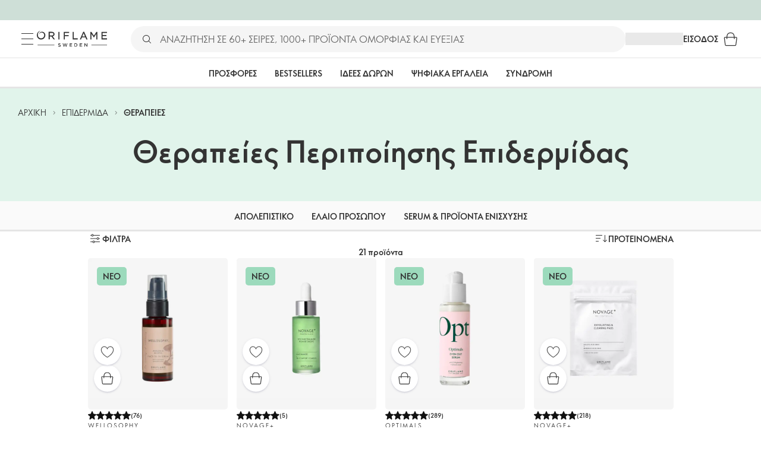

--- FILE ---
content_type: application/javascript
request_url: https://clientapp-cdn.oriflame.com/static/outdated-browser-info/v2.0.56/index.js
body_size: 193443
content:
/*! For license information please see index.js.LICENSE.txt */
(()=>{var e={17435:(e,t,n)=>{"use strict";function r(e){var t=Object.create(null);return function(n){return void 0===t[n]&&(t[n]=e(n)),t[n]}}n.r(t),n.d(t,{default:()=>i});var o=/^((children|dangerouslySetInnerHTML|key|ref|autoFocus|defaultValue|defaultChecked|innerHTML|suppressContentEditableWarning|suppressHydrationWarning|valueLink|abbr|accept|acceptCharset|accessKey|action|allow|allowUserMedia|allowPaymentRequest|allowFullScreen|allowTransparency|alt|async|autoComplete|autoPlay|capture|cellPadding|cellSpacing|challenge|charSet|checked|cite|classID|className|cols|colSpan|content|contentEditable|contextMenu|controls|controlsList|coords|crossOrigin|data|dateTime|decoding|default|defer|dir|disabled|disablePictureInPicture|disableRemotePlayback|download|draggable|encType|enterKeyHint|fetchpriority|fetchPriority|form|formAction|formEncType|formMethod|formNoValidate|formTarget|frameBorder|headers|height|hidden|high|href|hrefLang|htmlFor|httpEquiv|id|inputMode|integrity|is|keyParams|keyType|kind|label|lang|list|loading|loop|low|marginHeight|marginWidth|max|maxLength|media|mediaGroup|method|min|minLength|multiple|muted|name|nonce|noValidate|open|optimum|pattern|placeholder|playsInline|popover|popoverTarget|popoverTargetAction|poster|preload|profile|radioGroup|readOnly|referrerPolicy|rel|required|reversed|role|rows|rowSpan|sandbox|scope|scoped|scrolling|seamless|selected|shape|size|sizes|slot|span|spellCheck|src|srcDoc|srcLang|srcSet|start|step|style|summary|tabIndex|target|title|translate|type|useMap|value|width|wmode|wrap|about|datatype|inlist|prefix|property|resource|typeof|vocab|autoCapitalize|autoCorrect|autoSave|color|incremental|fallback|inert|itemProp|itemScope|itemType|itemID|itemRef|on|option|results|security|unselectable|accentHeight|accumulate|additive|alignmentBaseline|allowReorder|alphabetic|amplitude|arabicForm|ascent|attributeName|attributeType|autoReverse|azimuth|baseFrequency|baselineShift|baseProfile|bbox|begin|bias|by|calcMode|capHeight|clip|clipPathUnits|clipPath|clipRule|colorInterpolation|colorInterpolationFilters|colorProfile|colorRendering|contentScriptType|contentStyleType|cursor|cx|cy|d|decelerate|descent|diffuseConstant|direction|display|divisor|dominantBaseline|dur|dx|dy|edgeMode|elevation|enableBackground|end|exponent|externalResourcesRequired|fill|fillOpacity|fillRule|filter|filterRes|filterUnits|floodColor|floodOpacity|focusable|fontFamily|fontSize|fontSizeAdjust|fontStretch|fontStyle|fontVariant|fontWeight|format|from|fr|fx|fy|g1|g2|glyphName|glyphOrientationHorizontal|glyphOrientationVertical|glyphRef|gradientTransform|gradientUnits|hanging|horizAdvX|horizOriginX|ideographic|imageRendering|in|in2|intercept|k|k1|k2|k3|k4|kernelMatrix|kernelUnitLength|kerning|keyPoints|keySplines|keyTimes|lengthAdjust|letterSpacing|lightingColor|limitingConeAngle|local|markerEnd|markerMid|markerStart|markerHeight|markerUnits|markerWidth|mask|maskContentUnits|maskUnits|mathematical|mode|numOctaves|offset|opacity|operator|order|orient|orientation|origin|overflow|overlinePosition|overlineThickness|panose1|paintOrder|pathLength|patternContentUnits|patternTransform|patternUnits|pointerEvents|points|pointsAtX|pointsAtY|pointsAtZ|preserveAlpha|preserveAspectRatio|primitiveUnits|r|radius|refX|refY|renderingIntent|repeatCount|repeatDur|requiredExtensions|requiredFeatures|restart|result|rotate|rx|ry|scale|seed|shapeRendering|slope|spacing|specularConstant|specularExponent|speed|spreadMethod|startOffset|stdDeviation|stemh|stemv|stitchTiles|stopColor|stopOpacity|strikethroughPosition|strikethroughThickness|string|stroke|strokeDasharray|strokeDashoffset|strokeLinecap|strokeLinejoin|strokeMiterlimit|strokeOpacity|strokeWidth|surfaceScale|systemLanguage|tableValues|targetX|targetY|textAnchor|textDecoration|textRendering|textLength|to|transform|u1|u2|underlinePosition|underlineThickness|unicode|unicodeBidi|unicodeRange|unitsPerEm|vAlphabetic|vHanging|vIdeographic|vMathematical|values|vectorEffect|version|vertAdvY|vertOriginX|vertOriginY|viewBox|viewTarget|visibility|widths|wordSpacing|writingMode|x|xHeight|x1|x2|xChannelSelector|xlinkActuate|xlinkArcrole|xlinkHref|xlinkRole|xlinkShow|xlinkTitle|xlinkType|xmlBase|xmlns|xmlnsXlink|xmlLang|xmlSpace|y|y1|y2|yChannelSelector|z|zoomAndPan|for|class|autofocus)|(([Dd][Aa][Tt][Aa]|[Aa][Rr][Ii][Aa]|x)-.*))$/,i=r(function(e){return o.test(e)||111===e.charCodeAt(0)&&110===e.charCodeAt(1)&&e.charCodeAt(2)<91})},85552:(e,t,n)=>{"use strict";n.d(t,{O:()=>r});var r=(0,n(73108).H)({Verbose:0,Information:1,Warning:2,Error:3,Critical:4})},93771:(e,t,n)=>{"use strict";n.d(t,{Uu:()=>o,Vp:()=>i,_u:()=>r});var r="AppInsightsPropertiesPlugin",o="AppInsightsChannelPlugin",i="ApplicationInsightsAnalytics"},20761:(e,t,n)=>{"use strict";n.d(t,{DD:()=>l,Lx:()=>c,NU:()=>u,ej:()=>f,n1:()=>s});var r=n(57859),o=n(42030),i=n(87656);function a(e,t,n){return!e&&(0,r.hXl)(e)?t:(0,r.Lmq)(e)?e:"true"===(0,r.oJg)(e)[i.OL]()}function u(e){return{mrg:!0,v:e}}function s(e,t){return{set:e,v:t}}function c(e,t,n){return{fb:n,isVal:e,v:t}}function l(e,t){return{fb:t,set:a,v:!!e}}function f(e){return{isVal:r.KgX,v:(0,r.oJg)(e||o.m5)}}},75329:(e,t,n)=>{"use strict";n.d(t,{q:()=>s});var r=n(57859),o=n(87656);function i(e){return e&&(0,r.Gvm)(e)&&!(0,r.cyL)(e)&&(e.isVal||e.fb||(0,r.KhI)(e,"v")||(0,r.KhI)(e,"mrg")||(0,r.KhI)(e,"ref")||e.set)}function a(e,t,n){var i,a=n.dfVal||r.O9V;if(t&&n.fb){var u=n.fb;(0,r.cyL)(u)||(u=[u]);for(var s=0;s<u[o.oI];s++){var c=u[s],l=t[c];if(a(l)?i=l:e&&(a(l=e.cfg[c])&&(i=l),e.set(e.cfg,(0,r.oJg)(c),l)),a(i))break}}return!a(i)&&a(n.v)&&(i=n.v),i}function u(e,t,n){var s,c=n;return n&&i(n)&&(c=a(e,t,n)),c&&(i(c)&&(c=u(e,t,c)),(0,r.cyL)(c)?(s=[])[o.oI]=c[o.oI]:(0,r.QdQ)(c)&&(s={}),s&&((0,r.zav)(c,function(n,r){r&&i(r)&&(r=u(e,t,r)),s[n]=r}),c=s)),c}function s(e,t,n,o){var c,l,f,d,p,y,v,h,g=o;i(g)?(c=g.isVal,l=g.set,y=g.rdOnly,v=g.blkVal,d=g.mrg,!(p=g.ref)&&(0,r.b07)(p)&&(p=!!d),f=a(e,t,g)):f=o,v&&e.blkVal(t,n);var m=!0,b=t[n];!b&&(0,r.hXl)(b)||(h=b,m=!1,c&&h!==f&&!c(h)&&(h=f,m=!0),l&&(m=(h=l(h,f,t))===f)),m?h=f?u(e,t,f):f:((0,r.QdQ)(h)||(0,r.cyL)(f))&&d&&f&&((0,r.QdQ)(f)||(0,r.cyL)(f))&&(0,r.zav)(f,function(t,n){s(e,h,t,n)}),e.set(t,n,h),p&&e.ref(t,n),y&&e.rdOnly(t,n)}},65403:(e,t,n)=>{"use strict";n.d(t,{e:()=>E,a:()=>T});var r=n(57859),o=n(51238),i=n(42030),a=n(87656),u=n(75329),s=(0,r.eCG)("[[ai_dynCfg_1]]"),c=(0,r.eCG)("[[ai_blkDynCfg_1]]"),l=(0,r.eCG)("[[ai_frcDynCfg_1]]");function f(e){var t;return e&&((0,r.cyL)(e)?(t=[])[a.oI]=e[a.oI]:(0,r.QdQ)(e)&&(t={}),t)?((0,r.zav)(e,function(e,n){t[e]=f(n)}),t):e}function d(e,t,n){var o=!1;return n&&!e[t.blkVal]&&((o=n[l])||n[c]||(o=(0,r.QdQ)(n)||(0,r.cyL)(n))),o}function p(e){(0,r.zkd)("InvalidAccess:"+e)}var y,v=["push","pop","shift","unshift","splice"],h=function(e,t,n,o){e&&e[a.ih](3,108,"".concat(n," [").concat(t,"] failed - ")+(0,r.mmD)(o))};function g(e,t){var n=(0,r.kgX)(e,t);return n&&n.get}function m(e,t,n,o){if(t){var u=g(t,n);u&&u[e.prop]?t[n]=o:function(e,t,n,o){var u={n,h:[],trk:function(t){t&&t.fn&&(-1===(0,r.rDm)(u.h,t)&&u.h[a.y5](t),e.trk(t,u))},clr:function(e){var t=(0,r.rDm)(u.h,e);-1!==t&&u.h[a.Ic](t,1)}},c=!0,l=!1;function f(){c&&(l=l||d(f,e,o),o&&!o[s]&&l&&(o=_(e,o,n,"Converting")),c=!1);var t=e.act;return t&&u.trk(t),o}f[e.prop]={chng:function(){e.add(u)}},(0,r.vF1)(t,u.n,{g:f,s:function(y){if(o!==y){f[e.ro]&&!e.upd&&p("["+n+"] is read-only:"+(0,r.mmD)(t)),c&&(l=l||d(f,e,o),c=!1);var v=l&&f[e.rf];if(l)if(v){(0,r.zav)(o,function(e){o[e]=y?y[e]:i.HP});try{(0,r.zav)(y,function(t,n){m(e,o,t,n)}),y=o}catch(t){h((e.hdlr||{})[a.Uw],n,"Assigning",t),l=!1}}else o&&o[s]&&(0,r.zav)(o,function(t){var n=g(o,t);if(n){var r=n[e.prop];r&&r.chng()}});if(y!==o){var b=y&&d(f,e,y);!v&&b&&(y=_(e,y,n,"Converting")),o=y,l=b}e.add(u)}}})}(e,t,n,o)}return t}function b(e,t,n,o){if(t){var i=g(t,n),u=i&&!!i[e.prop],s=o&&o[0],l=o&&o[1],f=o&&o[2];if(!u){if(f)try{!function(e){if(e&&((0,r.QdQ)(e)||(0,r.cyL)(e)))try{e[c]=!0}catch(e){}}(t)}catch(t){h((e.hdlr||{})[a.Uw],n,"Blocking",t)}try{m(e,t,n,t[n]),i=g(t,n)}catch(t){h((e.hdlr||{})[a.Uw],n,"State",t)}}s&&(i[e.rf]=s),l&&(i[e.ro]=l),f&&(i[e.blkVal]=!0)}return t}function _(e,t,n,o){try{(0,r.zav)(t,function(n,r){m(e,t,n,r)}),t[s]||((0,r.UxO)(t,s,{get:function(){return e.hdlr}}),function(e,t,n){(0,r.cyL)(t)&&(0,r.Iuo)(v,function(r){var o=t[r];t[r]=function(){for(var r=[],i=0;i<arguments.length;i++)r[i]=arguments[i];var u=o[a.y9](this,r);return _(e,t,n,"Patching"),u}})}(e,t,n))}catch(t){h((e.hdlr||{})[a.Uw],n,o,t)}return t}var O="[[ai_",w="]]";function S(e,t,n){var i=function(e){if(e){var t=e[s]||e;if(t.cfg&&(t.cfg===e||t.cfg[s]===t))return t}return null}(t);if(i)return i;var c,l=(0,o.Z)("dyncfg",!0),d=t&&!1!==n?t:f(t),p={uid:null,cfg:d,logger:e,notify:function(){c.notify()},set:function(t,n,r){try{t=m(c,t,n,r)}catch(t){h(e,n,"Setting value",t)}return t[n]},setDf:function(e,t){return t&&(0,r.zav)(t,function(t,n){(0,u.q)(p,e,t,n)}),e},watch:function(e){return function(e,t){var n={fn:t,rm:function(){n.fn=null,e=null,t=null}};return(0,r.vF1)(n,"toJSON",{v:function(){return"WatcherHandler"+(n.fn?"":"[X]")}}),e.use(n,t),n}(c,e)},ref:function(e,t){var n;return b(c,e,t,(n={},n[0]=!0,n))[t]},rdOnly:function(e,t){var n;return b(c,e,t,(n={},n[1]=!0,n))[t]},blkVal:function(e,t){var n;return b(c,e,t,(n={},n[2]=!0,n))[t]},_block:function(e,t){c.use(null,function(n){var o=c.upd;try{(0,r.b07)(t)||(c.upd=t),e(n)}finally{c.upd=o}})}};return(0,r.vF1)(p,"uid",{c:!1,e:!1,w:!1,v:l}),_(c=function(e){var t,n=(0,r.jjc)(O+"get"+e.uid+w),o=(0,r.jjc)(O+"ro"+e.uid+w),i=(0,r.jjc)(O+"rf"+e.uid+w),u=(0,r.jjc)(O+"blkVal"+e.uid+w),s=(0,r.jjc)(O+"dtl"+e.uid+w),c=null,l=null;function f(n,o){var i=t.act;try{t.act=n,n&&n[s]&&((0,r.Iuo)(n[s],function(e){e.clr(n)}),n[s]=[]),o({cfg:e.cfg,set:e.set.bind(e),setDf:e.setDf.bind(e),ref:e.ref.bind(e),rdOnly:e.rdOnly.bind(e)})}catch(t){var u=e[a.Uw];throw u&&u[a.ih](1,107,(0,r.mmD)(t)),t}finally{t.act=i||null}}function d(){if(c){var e=c;c=null,l&&l[a._w](),l=null;var t=[];if((0,r.Iuo)(e,function(e){if(e&&(e[s]&&((0,r.Iuo)(e[s],function(t){t.clr(e)}),e[s]=null),e.fn))try{f(e,e.fn)}catch(e){t[a.y5](e)}}),c)try{d()}catch(e){t[a.y5](e)}t[a.oI]>0&&function(e,t){y||(y=(0,r.aqQ)("AggregationError",function(e,t){t[a.oI]>1&&(e.errors=t[1])}));var n="Watcher error(s): ";throw(0,r.Iuo)(t,function(e,t){n+="\n".concat(t," > ").concat((0,r.mmD)(e))}),new y(n,t||[])}(0,t)}}return t={prop:n,ro:o,rf:i,blkVal:u,hdlr:e,add:function(e){if(e&&e.h[a.oI]>0){c||(c=[]),l||(l=(0,r.dRz)(function(){l=null,d()},0));for(var t=0;t<e.h[a.oI];t++){var n=e.h[t];n&&-1===(0,r.rDm)(c,n)&&c[a.y5](n)}}},notify:d,use:f,trk:function(e,t){if(e){var n=e[s]=e[s]||[];-1===(0,r.rDm)(n,t)&&n[a.y5](t)}}}}(p),d,"config","Creating"),p}function E(e,t,n,r){var o=S(n,e||{},r);return t&&o.setDf(o.cfg,t),o}function T(e,t,n){var o=e[s]||e;return!o.cfg||o.cfg!==e&&o.cfg[s]!==o?(function(e,t){e?(e[a.on](t),e[a.ih](2,108,t)):p(t)}(n,i.xW+(0,r.mmD)(e)),E(e,null,n)[a.x6](t)):o[a.x6](t)}},73108:(e,t,n)=>{"use strict";n.d(t,{H:()=>o,o:()=>i});var r=n(57859),o=r.WSA,i=r.fn0},2379:(e,t,n)=>{"use strict";n.d(t,{s:()=>h});var r,o=n(30049),i=n(57859),a=n(65403),u=n(87656),s=n(75877),c=n(19219),l=n(42030),f=n(42751),d=n(88002),p=n(26359),y="getPlugin",v=((r={})[l.Bw]={isVal:c.Gh,v:{}},r),h=function(){function e(){var t,n,r,h,g,m=this;function b(e){void 0===e&&(e=null);var t=e;if(!t){var o=n||(0,f.i8)(null,{},m[l.eT]);t=r&&r[y]?o[u.$o](null,r[y]):o[u.$o](null,r)}return t}function _(e,t,o){(0,a.e)(e,v,(0,s.y0)(t)),!o&&t&&(o=t[u.DI]()[u.uR]());var i=r;r&&r[y]&&(i=r[y]()),m[l.eT]=t,n=(0,f.i8)(o,e,t,i)}function O(){t=!1,m[l.eT]=null,n=null,r=null,g=(0,p.w)(),h=(0,d.P)()}O(),(0,o.A)(e,m,function(e){e[u.mE]=function(e,n,r,o){_(e,n,o),t=!0},e[u.Ik]=function(t,n){var o=e[l.eT];if(o&&(!t||o===t[l.eT]())){var i,a=!1,s=t||(0,f.tS)(null,o,r&&r[y]?r[y]():r),c=n||{reason:0,isAsync:!1};return e[u.tn]&&!0===e[u.tn](s,c,d)?i=!0:d(),i}function d(){a||(a=!0,h.run(s,n),g.run(s[u.e4]()),!0===i&&s[u.$5](c),O())}},e[u.HC]=function(t,n){var o=e[l.eT];if(o&&(!t||o===t[l.eT]())){var i,a=!1,s=t||(0,f.nU)(null,o,r&&r[y]?r[y]():r),c=n||{reason:0};return e._doUpdate&&!0===e._doUpdate(s,c,d)?i=!0:d(),i}function d(){a||(a=!0,_(s.getCfg(),s.core(),s[u.uR]()))}},(0,c.RF)(e,"_addUnloadCb",function(){return h},"add"),(0,c.RF)(e,"_addHook",function(){return g},"add"),(0,i.vF1)(e,"_unloadHooks",{g:function(){return g}})}),m[u.e4]=function(e){return b(e)[u.e4]()},m[u.tZ]=function(){return t},m.setInitialized=function(e){t=e},m[u.YH]=function(e){r=e},m[u.$5]=function(e,t){t?t[u.$5](e):r&&(0,i.Tnt)(r[l.qT])&&r[l.qT](e,null)},m._getTelCtx=b}return e.__ieDyn=1,e}()},49416:(e,t,n)=>{"use strict";n.d(t,{um:()=>x,xN:()=>R});var r,o,i,a=n(57859),u=n(20761),s=n(65403),c=n(87656),l=n(75877),f=n(8906),d=n(19219),p=n(42030),y="toGMTString",v="toUTCString",h="cookie",g="expires",m="isCookieUseDisabled",b="disableCookiesUsage",_="_ckMgr",O=null,w=null,S=null,E={},T={},A=((r={cookieCfg:(0,u.NU)((o={},o[p.Fk]={fb:"cookieDomain",dfVal:d.Gh},o.path={fb:"cookiePath",dfVal:d.Gh},o.enabled=p.HP,o.ignoreCookies=p.HP,o.blockedCookies=p.HP,o.disableCookieDefer=!1,o)),cookieDomain:p.HP,cookiePath:p.HP})[b]=p.HP,r);function j(){!i&&(i=(0,a.nRs)(function(){return(0,a.YEm)()}))}function P(e){return!e||e.isEnabled()}function k(e,t){return!!(t&&e&&(0,a.cyL)(e.ignoreCookies))&&-1!==(0,a.rDm)(e.ignoreCookies,t)}function I(e,t){return!!(t&&e&&(0,a.cyL)(e.blockedCookies)&&-1!==(0,a.rDm)(e.blockedCookies,t))||k(e,t)}function C(e,t){var n=t[c.XM];if((0,a.hXl)(n)){var r=void 0;(0,a.b07)(e[m])||(r=!e[m]),(0,a.b07)(e[b])||(r=!e[b]),n=r}return n}function x(e,t){var n;if(e)n=e.getCookieMgr();else if(t){var r=t.cookieCfg;n=r&&r[_]?r[_]:R(t)}return n||(n=function(e,t){var n=R[_]||T[_];return n||(n=R[_]=R(e,t),T[_]=n),n}(t,(e||{})[c.Uw])),n}function R(e,t){var n,r,o,i,u,l,h,m,O=[];function S(e){var t,n=((t={})[p.QW]=e||"/",t[g]="Thu, 01 Jan 1970 00:00:01 GMT",t);return(0,f.lT)()||(n["max-age"]="0"),B(p.m5,n)}function E(e){if(O)for(var t=O[c.oI]-1;t>=0;t--)O[t].n===e&&O[c.Ic](t,1)}e=(0,s.e)(e||T,null,t).cfg,i=(0,s.a)(e,function(i){i.setDf(i.cfg,A),n=i.ref(i.cfg,"cookieCfg"),r=n[p.QW]||"/",o=n[p.Fk],n.disableCookieDefer?O=null:null===O&&(O=[]);var s=u;u=!1!==C(e,n),l=n.getCookie||L,h=n.setCookie||U,m=n.delCookie||U,!s&&u&&O&&M(t)&&O&&((0,a.Iuo)(O,function(e){I(n,e.n)||(0===e.o?h(e.n,e.v):1===e.o&&m(e.n,e.v))}),O=[])},t);var j={isEnabled:function(){var r=!1!==C(e,n)&&u&&M(t),o=T[_];return r&&o&&j!==o&&(r=P(o)),r},setEnabled:function(t){n[c.XM]=t,(0,a.b07)(e[b])||(e[b]=!t)},set:function(e,t,i,u,s){var l=!1;if(!I(n,e)){var m=function(e,t,n,i){var u={},s=(0,a.EHq)(e||p.m5),l=(0,a.HzD)(s,";");if(-1!==l&&(s=(0,a.EHq)((0,a.ZWZ)(e,l)),u=N((0,a.P0f)(e,l+1))),(0,d.KY)(u,p.Fk,n||o,a.zzB,a.b07),!(0,a.hXl)(t)){var h=(0,f.lT)();if((0,a.b07)(u[g])){var m=(0,a.f0d)()+1e3*t;if(m>0){var b=new Date;b.setTime(m),(0,d.KY)(u,g,D(b,h?y:v)||D(b,h?y:v)||p.m5,a.zzB)}}h||(0,d.KY)(u,"max-age",p.m5+t,null,a.b07)}var _,O=(0,f.g$)();return O&&"https:"===O.protocol&&((0,d.KY)(u,"secure",null,null,a.b07),null===w&&(_=((0,a.w3n)()||{})[c.tX],w=!((0,a.KgX)(_)&&((0,d.Ju)(_,"CPU iPhone OS 12")||(0,d.Ju)(_,"iPad; CPU OS 12")||(0,d.Ju)(_,"Macintosh; Intel Mac OS X 10_14")&&(0,d.Ju)(_,"Version/")&&(0,d.Ju)(_,"Safari")||(0,d.Ju)(_,"Macintosh; Intel Mac OS X 10_14")&&(0,a.Cv9)(_,"AppleWebKit/605.1.15 (KHTML, like Gecko)")||(0,d.Ju)(_,"Chrome/5")||(0,d.Ju)(_,"Chrome/6")||(0,d.Ju)(_,"UnrealEngine")&&!(0,d.Ju)(_,"Chrome")||(0,d.Ju)(_,"UCBrowser/12")||(0,d.Ju)(_,"UCBrowser/11")))),w&&(0,d.KY)(u,"SameSite","None",null,a.b07)),(0,d.KY)(u,p.QW,i||r,null,a.b07),B(s,u)}(t,i,u,s);P(j)?(h(e,m),l=!0):O&&(E(e),O[c.y5]({n:e,o:0,v:m}),l=!0)}return l},get:function(e){var t=p.m5;if(!k(n,e))if(P(j))t=l(e);else if(O)for(var r=O[c.oI]-1;r>=0;r--){var o=O[r];if(o.n===e){if(0===o.o){var i=o.v,u=(0,a.HzD)(i,";");t=-1!==u?(0,a.EHq)((0,a.ZWZ)(i,u)):(0,a.EHq)(i)}break}}return t},del:function(e,t){var n=!1;return P(j)?n=j.purge(e,t):O&&(E(e),O[c.y5]({n:e,o:1,v:S(t)}),n=!0),n},purge:function(e,n){var r=!1;return M(t)&&(m(e,S(n)),r=!0),r},unload:function(e){i&&i.rm(),i=null,O=null}};return j[_]=j,j}function M(e){if(null===O){O=!1,!i&&j();try{var t=i.v||{};O=void 0!==t[h]}catch(t){(0,l.ZP)(e,2,68,"Cannot access document.cookie - "+(0,d.lL)(t),{exception:(0,a.mmD)(t)})}}return O}function N(e){var t={};if(e&&e[c.oI]){var n=(0,a.EHq)(e)[c.sY](";");(0,a.Iuo)(n,function(e){if(e=(0,a.EHq)(e||p.m5)){var n=(0,a.HzD)(e,"=");-1===n?t[e]=null:t[(0,a.EHq)((0,a.ZWZ)(e,n))]=(0,a.EHq)((0,a.P0f)(e,n+1))}})}return t}function D(e,t){return(0,a.Tnt)(e[t])?e[t]():null}function B(e,t){var n=e||p.m5;return(0,a.zav)(t,function(e,t){n+="; "+e+((0,a.hXl)(t)?p.m5:"="+t)}),n}function L(e){var t=p.m5;if(!i&&j(),i.v){var n=i.v[h]||p.m5;S!==n&&(E=N(n),S=n),t=(0,a.EHq)(E[e]||p.m5)}return t}function U(e,t){!i&&j(),i.v&&(i.v[h]=e+"="+t)}},76304:(e,t,n)=>{"use strict";n.d(t,{cL:()=>a});var r=n(57859),o=n(42030),i=n(98009);function a(){for(var e,t=["0","1","2","3","4","5","6","7","8","9","a","b","c","d","e","f"],n=o.m5,a=0;a<4;a++)n+=t[15&(e=(0,i.VN)())]+t[e>>4&15]+t[e>>8&15]+t[e>>12&15]+t[e>>16&15]+t[e>>20&15]+t[e>>24&15]+t[e>>28&15];var u=t[8+(3&(0,i.VN)())|0];return(0,r.hKY)(n,0,8)+(0,r.hKY)(n,9,4)+"4"+(0,r.hKY)(n,13,3)+u+(0,r.hKY)(n,16,3)+(0,r.hKY)(n,19,12)}},51238:(e,t,n)=>{"use strict";n.d(t,{T:()=>d,Z:()=>f});var r=n(57859),o=n(19219),i=n(42030),a=n(98009),u="3.3.10",s="."+(0,a.Si)(6),c=0;function l(e){return 1===e.nodeType||9===e.nodeType||!+e.nodeType}function f(e,t){return void 0===t&&(t=!1),(0,o.cH)(e+c+++(t?"."+u:i.m5)+s)}function d(e){var t={id:f("_aiData-"+(e||i.m5)+"."+u),accept:function(e){return l(e)},get:function(e,n,i,a){var u=e[t.id];return u?u[(0,o.cH)(n)]:(a&&(u=function(e,t){var n=t[e.id];if(!n){n={};try{l(t)&&(0,r.vF1)(t,e.id,{e:!1,v:n})}catch(e){}}return n}(t,e),u[(0,o.cH)(n)]=i),i)},kill:function(e,t){if(e&&e[t])try{delete e[t]}catch(e){}}};return t}},14125:(e,t,n)=>{"use strict";n.d(t,{$:()=>l,M:()=>f});var r,o=n(57859),i=n(87656),a=n(42030),u=[a.fc,a.Yp,a.dI,a.l0],s=null;function c(e,t){return function(){var n=arguments,r=l(t);if(r){var o=r.listener;o&&o[e]&&o[e][i.y9](o,n)}}}function l(e){var t,n=s;return n||!0===e.disableDbgExt||(n=s||((t=(0,o.zS2)("Microsoft"))&&(s=t.ApplicationInsights),s)),n?n.ChromeDbgExt:null}function f(e){if(!r){r={};for(var t=0;t<u[i.oI];t++)r[u[t]]=c(u[t],e)}return r}},75877:(e,t,n)=>{"use strict";n.d(t,{OG:()=>O,Oc:()=>w,WD:()=>h,ZP:()=>_,wq:()=>m,y0:()=>g});var r,o=n(30049),i=n(57859),a=n(65403),u=n(87656),s=n(14125),c=n(8906),l=n(42030),f="warnToConsole",d={loggingLevelConsole:0,loggingLevelTelemetry:1,maxMessageLimit:25,enableDebug:!1},p=((r={})[0]=null,r[1]="errorToConsole",r[2]=f,r[3]="debugToConsole",r);function y(e){return e?'"'+e[u.W7](/\"/g,l.m5)+'"':l.m5}function v(e,t){var n=(0,c.U5)();if(n){var r="log";n[e]&&(r=e),(0,i.Tnt)(n[r])&&n[r](t)}}var h=function(){function e(e,t,n,r){void 0===n&&(n=!1);var o=this;o[u.JR]=e,o[u.pM]=(n?"AI: ":"AI (Internal): ")+e;var i=l.m5;(0,c.Z)()&&(i=(0,c.hm)().stringify(r));var a=(t?" message:"+y(t):l.m5)+(r?" props:"+y(i):l.m5);o[u.pM]+=a}return e.dataType="MessageData",e}();function g(e,t){return(e||{})[u.Uw]||new m(t)}var m=function(){function e(t){this.identifier="DiagnosticLogger",this.queue=[];var n,r,c,l,y,g=0,m={};(0,o.A)(e,this,function(e){function o(t,n){if(!(g>=c)){var o=!0,i="AITR_"+n[u.JR];if(m[i]?o=!1:m[i]=!0,o&&(t<=r&&(e.queue[u.y5](n),g++,b(1===t?"error":"warn",n)),g===c)){var a="Internal events throttle limit per PageView reached for this app.",s=new h(23,a,!1);e.queue[u.y5](s),1===t?e.errorToConsole(a):e[u.on](a)}}}function b(e,n){var r=(0,s.$)(t||{});r&&r[u.e4]&&r[u.e4](e,n)}y=function(t){return(0,a.a)((0,a.e)(t,d,e).cfg,function(e){var t=e.cfg;n=t[u.Bl],r=t.loggingLevelTelemetry,c=t.maxMessageLimit,l=t.enableDebug})}(t||{}),e.consoleLoggingLevel=function(){return n},e[u.ih]=function(t,r,a,s,c){void 0===c&&(c=!1);var d=new h(r,a,c,s);if(l)throw(0,i.mmD)(d);var y=p[t]||f;if((0,i.b07)(d[u.pM]))b("throw"+(1===t?"Critical":"Warning"),d);else{if(c){var v=+d[u.JR];!m[v]&&n>=t&&(e[y](d[u.pM]),m[v]=!0)}else n>=t&&e[y](d[u.pM]);o(t,d)}},e.debugToConsole=function(e){v("debug",e),b("warning",e)},e[u.on]=function(e){v("warn",e),b("warning",e)},e.errorToConsole=function(e){v("error",e),b("error",e)},e.resetInternalMessageCount=function(){g=0,m={}},e.logInternalMessage=o,e[u.tI]=function(e){y&&y.rm(),y=null}})}return e.__ieDyn=1,e}();function b(e){return e||new m}function _(e,t,n,r,o,i){void 0===i&&(i=!1),b(e)[u.ih](t,n,r,o,i)}function O(e,t){b(e)[u.on](t)}function w(e,t,n){b(e).logInternalMessage(t,n)}},8906:(e,t,n)=>{"use strict";n.d(t,{L0:()=>R,MY:()=>k,PV:()=>D,R7:()=>N,S4:()=>U,U5:()=>A,Uf:()=>M,Z:()=>j,g$:()=>T,hm:()=>P,iN:()=>I,lT:()=>x,lV:()=>C,sN:()=>L,xk:()=>B});var r=n(84946),o=n(57859),i=n(87656),a=n(19219),u=n(42030);function s(e){return e&&"undefined"!=typeof Symbol&&e.constructor===Symbol?"symbol":typeof e}var c="documentMode",l="location",f="console",d="JSON",p="crypto",y="msCrypto",v="ReactNative",h="msie",g="trident/",m="XMLHttpRequest",b=null,_=null,O=!1,w=null,S=null;function E(e,t){var n=!1;if(e){try{if(!(n=t in e)){var i=e[r.vR];i&&(n=t in i)}}catch(e){}if(!n)try{var a=new e;n=!(0,o.b07)(a[t])}catch(e){}}return n}function T(e){if(e&&O){var t=(0,o.zS2)("__mockLocation");if(t)return t}return("undefined"==typeof location?"undefined":s(location))===r._1&&location?location:(0,o.zS2)(l)}function A(){return("undefined"==typeof console?"undefined":s(console))!==r.bA?console:(0,o.zS2)(f)}function j(){return Boolean(("undefined"==typeof JSON?"undefined":s(JSON))===r._1&&JSON||null!==(0,o.zS2)(d))}function P(){return j()?JSON||(0,o.zS2)(d):null}function k(){return(0,o.zS2)(p)}function I(){return(0,o.zS2)(y)}function C(){var e=(0,o.w3n)();return!(!e||!e.product)&&e.product===v}function x(){var e=(0,o.w3n)();if(e&&(e[i.tX]!==_||null===b)){var t=((_=e[i.tX])||u.m5)[i.OL]();b=(0,a.Ju)(t,h)||(0,a.Ju)(t,g)}return b}function R(e){if(void 0===e&&(e=null),!e){var t=(0,o.w3n)()||{};e=t?(t.userAgent||u.m5)[i.OL]():u.m5}var n=(e||u.m5)[i.OL]();if((0,a.Ju)(n,h)){var r=(0,o.YEm)()||{};return(0,o.JBS)(parseInt(n[i.sY](h)[1]),r[c]||0)}if((0,a.Ju)(n,g)){var s=parseInt(n[i.sY](g)[1]);if(s)return s+4}return null}function M(e){return null!==S&&!1!==e||(S=(0,o.w9M)()&&Boolean((0,o.w3n)().sendBeacon)),S}function N(e){var t=!1;try{t=!!(0,o.zS2)("fetch");var n=(0,o.zS2)("Request");t&&e&&n&&(t=E(n,"keepalive"))}catch(e){}return t}function D(){return null===w&&(w=("undefined"==typeof XDomainRequest?"undefined":s(XDomainRequest))!==r.bA)&&B()&&(w=w&&!E((0,o.zS2)(m),"withCredentials")),w}function B(){var e=!1;try{e=!!(0,o.zS2)(m)}catch(e){}return e}function L(e,t,n){var r,i,a=(0,o.mS$)();if(a&&a.CustomEvent)try{return r=a,i=function(e,t){var n=null,r={detail:t||null};if((0,o.Tnt)(CustomEvent))n=new CustomEvent(e,r);else{var i=(0,o.YEm)();i&&i.createEvent&&(n=i.createEvent("CustomEvent")).initCustomEvent(e,!0,!0,r)}return n}(e,{cfg:t||null,customDetails:n||null}),!!(r&&r.dispatchEvent&&i)&&(r.dispatchEvent(i),!0)}catch(e){}return!1}function U(e,t){if(!e||-1!==e[i.Sj](" "))return e;if(t&&!1===t.redactUrls)return e;var n=-1!==(0,o.HzD)(e,"@"),r=-1!==(0,o.HzD)(e,"?");if(!n&&!r)return e;try{var a=e;return n&&(a=e.replace(/^([a-zA-Z][a-zA-Z0-9+.-]*:\/\/)([^:@]{1,200}):([^@]{1,200})@(.*)$/,"$1REDACTED:REDACTED@$4")),r&&(a=function(e,t){var n,r=(0,o.HzD)(e,"?");if(-1===r)return e;n=t&&t.redactQueryParams?u.yy.concat(t.redactQueryParams):u.yy;var a=(0,o.P0f)(e,0,r+1),s=(0,o.P0f)(e,r+1),c=u.m5,l=(0,o.HzD)(s,"#");-1!==l&&(c=(0,o.P0f)(s,l),s=(0,o.P0f)(s,0,l));for(var f=!1,d=0;d<n[i.oI];d++){var p=n[d]+"=";if(-1!==(0,o.HzD)(s,p)){f=!0;break}}if(!f)return e;var y=[],v=!1;if(s&&s[i.oI]){var h=s[i.sY]("&");for(d=0;d<h[i.oI];d++){var g=h[d];if(g){var m=(0,o.HzD)(g,"=");if(-1===m)y[i.y5](g);else{var b=g[i.Re](0,m);if(g[i.Re](m+1)===u.m5)y[i.y5](g);else{for(var _=!1,O=0;O<n[i.oI];O++)if(b===n[O]){_=!0,v=!0;break}_?y[i.y5](b+"="+u.vf):y[i.y5](g)}}}}}return v?a+y.join("&")+c:e}(a,t)),a}catch(t){return e}}},19219:(e,t,n)=>{"use strict";n.d(t,{CP:()=>E,G7:()=>T,Gh:()=>f,H$:()=>R,HU:()=>j,Ju:()=>p,KY:()=>h,Lo:()=>A,RF:()=>_,SZ:()=>w,_u:()=>y,c2:()=>g,cH:()=>d,fw:()=>l,hW:()=>S,jL:()=>k,lL:()=>v,o$:()=>O,qz:()=>b,r4:()=>P,w3:()=>L});var r=n(57859),o=n(84946),i=n(87656),a=n(42030),u=/-([a-z])/g,s=/([^\w\d_$])/g,c=/^(\d+[\w\d_$])/,l=Object.getPrototypeOf;function f(e){return!(0,r.hXl)(e)}function d(e){var t=e;return t&&(0,r.KgX)(t)&&(t=(t=(t=t[i.W7](u,function(e,t){return t.toUpperCase()}))[i.W7](s,"_"))[i.W7](c,function(e,t){return"_"+t})),t}function p(e,t){return!(!e||!t)&&-1!==(0,r.HzD)(e,t)}function y(e){return e&&e.toISOString()||""}function v(e){return(0,r.bJ7)(e)?e[i.RS]:a.m5}function h(e,t,n,r,o){var i=n;return e&&((i=e[t])===n||o&&!o(i)||r&&!r(n)||(i=n,e[t]=i)),i}function g(e,t,n){var o;return e?!(o=e[t])&&(0,r.hXl)(o)&&(o=(0,r.b07)(n)?{}:n,e[t]=o):o=(0,r.b07)(n)?{}:n,o}function m(e,t){var n=null,o=null;return(0,r.Tnt)(e)?n=e:o=e,function(){var e=arguments;if(n&&(o=n()),o)return o[t][i.y9](o,e)}}function b(e,t,n){if(e&&t&&(0,r.Gvm)(e)&&(0,r.Gvm)(t)){var o=function(o){if((0,r.KgX)(o)){var i=t[o];(0,r.Tnt)(i)?n&&!n(o,!0,t,e)||(e[o]=m(t,o)):n&&!n(o,!1,t,e)||((0,r.KhI)(e,o)&&delete e[o],(0,r.vF1)(e,o,{g:function(){return t[o]},s:function(e){t[o]=e}}))}};for(var i in t)o(i)}return e}function _(e,t,n,o,i){e&&t&&n&&(!1!==i||(0,r.b07)(e[t]))&&(e[t]=m(n,o))}function O(e,t,n,o){return e&&t&&(0,r.Gvm)(e)&&(0,r.cyL)(n)&&(0,r.Iuo)(n,function(n){(0,r.KgX)(n)&&_(e,n,t,n,o)}),e}function w(e){return function(){var t=this;e&&(0,r.zav)(e,function(e,n){t[e]=n})}}function S(e){return e&&r.vE3&&(e=(0,o.s6)((0,r.vE3)({},e))),e}function E(e,t,n,o,a,u){var s=arguments,c=s[0]||{},l=s[i.oI],f=!1,d=1;for(l>0&&(0,r.Lmq)(c)&&(f=c,c=s[d]||{},d++),(0,r.Gvm)(c)||(c={});d<l;d++){var p=s[d],y=(0,r.cyL)(p),v=(0,r.Gvm)(p);for(var h in p)if(y&&h in p||v&&(0,r.KhI)(p,h)){var g=p[h],m=void 0;if(f&&g&&((m=(0,r.cyL)(g))||(0,r.QdQ)(g))){var b=c[h];m?(0,r.cyL)(b)||(b=[]):(0,r.QdQ)(b)||(b={}),g=E(f,b,g)}void 0!==g&&(c[h]=g)}}return c}function T(e,t,n){var r=t&&t.featureOptIn&&t.featureOptIn[e];if(e&&r){var o=r.mode;if(3===o)return!0;if(2===o)return!1}return n}function A(e){try{return e.responseText}catch(e){}return null}function j(e,t){return e?"XDomainRequest,Response:"+A(e)||0:t}function P(e,t){return e?"XMLHttpRequest,Status:"+e[i.cV]+",Response:"+A(e)||0:t}function k(e,t){return t&&((0,r.EtT)(t)?e=[t].concat(e):(0,r.cyL)(t)&&(e=t.concat(e))),e}var I="Microsoft_ApplicationInsights_BypassAjaxInstrumentation",C="withCredentials",x="timeout";function R(e,t,n,r,o,i){function a(e,t,n){try{e[t]=n}catch(e){}}void 0===r&&(r=!1),void 0===o&&(o=!1);var u=new XMLHttpRequest;return r&&a(u,I,r),n&&a(u,C,n),u.open(e,t,!o),n&&a(u,C,n),!o&&i&&a(u,x,i),u}function M(e,t,n){if(!e[n]&&t&&t.getResponseHeader){var o=t.getResponseHeader(n);o&&(e[n]=(0,r.EHq)(o))}return e}var N="kill-duration",D="kill-duration-seconds",B="time-delta-millis";function L(e,t){var n={};return e[i.wJ]?n=function(e){var t={};if((0,r.KgX)(e)){var n=(0,r.EHq)(e)[i.sY](/[\r\n]+/);(0,r.Iuo)(n,function(e){if(e){var n=e[i.Sj](": ");if(-1!==n){var o=(0,r.EHq)(e.substring(0,n))[i.OL](),a=(0,r.EHq)(e[i.Re](n+1));t[o]=a}else t[(0,r.EHq)(e)]=1}})}return t}(e[i.wJ]()):t&&(n=M(n,e,B),n=M(n,e,N),n=M(n,e,D)),n}},42030:(e,t,n)=>{"use strict";n.d(t,{Bw:()=>c,Ev:()=>b,Fk:()=>O,HP:()=>r,Hr:()=>s,LZ:()=>i,QW:()=>w,Vj:()=>m,Vo:()=>d,Yd:()=>u,Yp:()=>y,dI:()=>v,eT:()=>a,fc:()=>p,jy:()=>l,kI:()=>_,l0:()=>h,m5:()=>o,qT:()=>f,s4:()=>g,vf:()=>E,xW:()=>S,yy:()=>T});var r=void 0,o="",i="channels",a="core",u="createPerfMgr",s="disabled",c="extensionConfig",l="extensions",f="processTelemetry",d="priority",p="eventsSent",y="eventsDiscarded",v="eventsSendRequest",h="perfEvent",g="offlineEventsStored",m="offlineBatchSent",b="offlineBatchDrop",_="getPerfMgr",O="domain",w="path",S="Not dynamic - ",E="REDACTED",T=["sig","Signature","AWSAccessKeyId","X-Goog-Signature"]},74462:(e,t,n)=>{"use strict";n.d(t,{NS:()=>d,Q6:()=>f,Z4:()=>v,r2:()=>y});var r=n(30049),o=n(57859),i=n(87656),a=n(42030),u="ctx",s="ParentContextKey",c="ChildrenContextKey",l=null,f=function(){function e(t,n,r){var a,l=this;l.start=(0,o.f0d)(),l[i.RS]=t,l.isAsync=r,l[i.Zu]=function(){return!1},(0,o.Tnt)(n)&&(0,o.vF1)(l,"payload",{g:function(){return!a&&(0,o.Tnt)(n)&&(a=n(),n=null),a}}),l[i.O_]=function(t){return t?t===e[s]||t===e[c]?l[t]:(l[u]||{})[t]:null},l[i.e_]=function(t,n){t&&(t===e[s]?(l[t]||(l[i.Zu]=function(){return!0}),l[t]=n):t===e[c]?l[t]=n:(l[u]=l[u]||{})[t]=n)},l.complete=function(){var t=0,n=l[i.O_](e[c]);if((0,o.cyL)(n))for(var r=0;r<n[i.oI];r++){var a=n[r];a&&(t+=a.time)}l.time=(0,o.f0d)()-l.start,l.exTime=l.time-t,l.complete=function(){}}}return e.ParentContextKey="parent",e.ChildrenContextKey="childEvts",e}(),d=function(){function e(t){this.ctx={},(0,r.A)(e,this,function(e){e.create=function(e,t,n){return new f(e,t,n)},e.fire=function(e){e&&(e.complete(),t&&(0,o.Tnt)(t[a.l0])&&t[a.l0](e))},e[i.e_]=function(t,n){t&&((e[u]=e[u]||{})[t]=n)},e[i.O_]=function(t){return(e[u]||{})[t]}})}return e.__ieDyn=1,e}(),p="CoreUtils.doPerf";function y(e,t,n,r,o){if(e){var u=e;if(u[a.kI]&&(u=u[a.kI]()),u){var l=void 0,d=u[i.O_](p);try{if(l=u.create(t(),r,o)){if(d&&l[i.e_]&&(l[i.e_](f[s],d),d[i.O_]&&d[i.e_])){var y=d[i.O_](f[c]);y||(y=[],d[i.e_](f[c],y)),y[i.y5](l)}return u[i.e_](p,l),n(l)}}catch(e){l&&l[i.e_]&&l[i.e_]("exception",e)}finally{l&&u.fire(l),u[i.e_](p,d)}}}return n()}function v(){return l}},42751:(e,t,n)=>{"use strict";n.d(t,{PV:()=>b,i8:()=>h,nU:()=>m,tS:()=>g});var r=n(57859),o=n(75329),i=n(65403),a=n(87656),u=n(75877),s=(n(19219),n(42030)),c=n(74462),l=n(72098),f="TelemetryPluginChain",d="_hasRun",p="_getTelCtx",y=0;function v(e,t,n,c){var l=null,f=[];t||(t=(0,i.e)({},null,n[a.Uw])),null!==c&&(l=c?function(e,t,n){for(;e;){if(e[a.AP]()===n)return e;e=e[a.uR]()}return b([n],t.config||{},t)}(e,n,c):e);var d={_next:function(){var e=l;if(l=e?e[a.uR]():null,!e){var t=f;t&&t[a.oI]>0&&((0,r.Iuo)(t,function(e){try{e.func.call(e.self,e.args)}catch(e){(0,u.ZP)(n[a.Uw],2,73,"Unexpected Exception during onComplete - "+(0,r.mmD)(e))}}),f=[])}return e},ctx:{core:function(){return n},diagLog:function(){return(0,u.y0)(n,t.cfg)},getCfg:function(){return t.cfg},getExtCfg:function(e,n){var i=p(e,!0);return n&&(0,r.zav)(n,function(e,n){if((0,r.hXl)(i[e])){var a=t.cfg[e];!a&&(0,r.hXl)(a)||(i[e]=a)}(0,o.q)(t,i,e,n)}),t.setDf(i,n)},getConfig:function(e,n,o){void 0===o&&(o=!1);var i,a=p(e,!1),u=t.cfg;return!a||!a[n]&&(0,r.hXl)(a[n])?!u[n]&&(0,r.hXl)(u[n])||(i=u[n]):i=a[n],i||!(0,r.hXl)(i)?i:o},hasNext:function(){return!!l},getNext:function(){return l},setNext:function(e){l=e},iterate:function(e){for(var t;t=d._next();){var n=t[a.AP]();n&&e(n)}},onComplete:function(e,t){for(var n=[],o=2;o<arguments.length;o++)n[o-2]=arguments[o];e&&f[a.y5]({func:e,self:(0,r.b07)(t)?d.ctx:t,args:n})}}};function p(e,n){var r=null,o=t.cfg;if(o&&e){var i=o[s.Bw];!i&&n&&(i={}),o[s.Bw]=i,(i=t.ref(o,s.Bw))&&(!(r=i[e])&&n&&(r={}),i[e]=r,r=t.ref(i,e))}return r}return d}function h(e,t,n,o){var u=(0,i.e)(t),c=v(e,u,n,o),l=c.ctx;return l[a.$5]=function(e){var t=c._next();return t&&t[s.qT](e,l),!t},l[a.$o]=function(e,t){return void 0===e&&(e=null),(0,r.cyL)(e)&&(e=b(e,u.cfg,n,t)),h(e||l[a.uR](),u.cfg,n,t)},l}function g(e,t,n){var o=(0,i.e)(t.config),u=v(e,o,t,n),s=u.ctx;return s[a.$5]=function(e){var t=u._next();return t&&t[a.tI](s,e),!t},s[a.$o]=function(e,n){return void 0===e&&(e=null),(0,r.cyL)(e)&&(e=b(e,o.cfg,t,n)),g(e||s[a.uR](),t,n)},s}function m(e,t,n){var o=(0,i.e)(t.config),u=v(e,o,t,n).ctx;return u[a.$5]=function(e){return u.iterate(function(t){(0,r.Tnt)(t[a.HC])&&t[a.HC](u,e)})},u[a.$o]=function(e,n){return void 0===e&&(e=null),(0,r.cyL)(e)&&(e=b(e,o.cfg,t,n)),m(e||u[a.uR](),t,n)},u}function b(e,t,n,o){var i=null,v=!o;if((0,r.cyL)(e)&&e[a.oI]>0){var g=null;(0,r.Iuo)(e,function(e){if(v||o!==e||(v=!0),v&&e&&(0,r.Tnt)(e[s.qT])){var m=function(e,t,n){var o,i=null,v=(0,r.Tnt)(e[s.qT]),g=(0,r.Tnt)(e[a.YH]),m={getPlugin:function(){return e},getNext:function(){return i},processTelemetry:function(o,u){b(u=u||function(){var o;return e&&(0,r.Tnt)(e[p])&&(o=e[p]()),o||(o=h(m,t,n)),o}(),function(t){if(!e||!v)return!1;var n=(0,l.Cr)(e);return!n[a.Ik]&&!n[s.Hr]&&(g&&e[a.YH](i),e[s.qT](o,t),!0)},"processTelemetry",function(){return{item:o}},!o.sync)||u[a.$5](o)},unload:function(t,n){b(t,function(){var r=!1;if(e){var o=(0,l.Cr)(e),i=e[s.eT]||o[s.eT];!e||i&&i!==t.core()||o[a.Ik]||(o[s.eT]=null,o[a.Ik]=!0,o[a.tZ]=!1,e[a.Ik]&&!0===e[a.Ik](t,n)&&(r=!0))}return r},"unload",function(){},n.isAsync)||t[a.$5](n)},update:function(t,n){b(t,function(){var r=!1;if(e){var o=(0,l.Cr)(e),i=e[s.eT]||o[s.eT];!e||i&&i!==t.core()||o[a.Ik]||e[a.HC]&&!0===e[a.HC](t,n)&&(r=!0)}return r},"update",function(){},!1)||t[a.$5](n)},_id:o=e?e[a.Ju]+"-"+e[s.Vo]+"-"+y++:"Unknown-0-"+y++,_setNext:function(e){i=e}};function b(t,n,l,p,y){var v=!1,h=e?e[a.Ju]:f,g=t[d];return g||(g=t[d]={}),t.setNext(i),e&&(0,c.r2)(t[s.eT](),function(){return h+":"+l},function(){g[o]=!0;try{var e=i?i._id:s.m5;e&&(g[e]=!1),v=n(t)}catch(e){var c=!i||g[i._id];c&&(v=!0),i&&c||(0,u.ZP)(t[a.e4](),1,73,"Plugin ["+h+"] failed during "+l+" - "+(0,r.mmD)(e)+", run flags: "+(0,r.mmD)(g))}},p,y),v}return(0,r.N6t)(m)}(e,t,n);i||(i=m),g&&g._setNext(m),g=m}})}return o&&!i?b([o],t,n):i}},98009:(e,t,n)=>{"use strict";n.d(t,{Si:()=>h,VN:()=>v,Z1:()=>y});var r=n(57859),o=n(87656),i=n(8906),a=n(42030),u=4294967296,s=4294967295,c=123456789,l=987654321,f=!1,d=c,p=l;function y(e){return e>0?(0,r.ZrT)(v()/s*(e+1))>>>0:0}function v(e){var t=0,n=(0,i.MY)()||(0,i.iN)();return n&&n.getRandomValues&&(t=n.getRandomValues(new Uint32Array(1))[0]&s),0===t&&(0,i.lT)()&&(f||function(){try{var e=2147483647&(0,r.f0d)();(t=(Math.random()*u^e)+e)<0&&(t>>>=0),d=c+t&s,p=l-t&s,f=!0}catch(e){}var t}(),t=(((p=36969*(65535&p)+(p>>16)&s)<<16)+(65535&(d=18e3*(65535&d)+(d>>16)&s))>>>0&s)>>>0&s),0===t&&(t=(0,r.ZrT)(u*Math.random()|0)),e||(t>>>=0),t}function h(e){void 0===e&&(e=22);for(var t=v()>>>0,n=0,r=a.m5;r[o.oI]<e;)n++,r+="ABCDEFGHIJKLMNOPQRSTUVWXYZabcdefghijklmnopqrstuvwxyz0123456789+/".charAt(63&t),t>>>=6,5===n&&(t=(v()<<2&4294967295|3&t)>>>0,n=0);return r}},72098:(e,t,n)=>{"use strict";n.d(t,{Cr:()=>c,Xc:()=>f,pI:()=>l,u7:()=>d});var r=n(57859),o=n(87656),i=n(51238),a=n(42030),u=n(46510),s=(0,i.T)("plugin");function c(e){return s.get(e,"state",{},!0)}function l(e,t){for(var n,i=[],u=null,s=e[o.uR]();s;){var l=s[o.AP]();if(l){u&&u[o.YH]&&l[a.qT]&&u[o.YH](l);var f=!!(n=c(l))[o.tZ];l[o.tZ]&&(f=l[o.tZ]()),f||i[o.y5](l),u=l,s=s[o.uR]()}}(0,r.Iuo)(i,function(r){var i=e[a.eT]();r[o.mE](e.getCfg(),i,t,e[o.uR]()),n=c(r),r[a.eT]||n[a.eT]||(n[a.eT]=i),n[o.tZ]=!0,delete n[o.Ik]})}function f(e){return e.sort(function(e,t){var n=0;if(t){var r=t[a.qT];e[a.qT]?n=r?e[a.Vo]-t[a.Vo]:1:r&&(n=-1)}else n=e?1:-1;return n})}function d(e){var t={};return{getName:function(){return t[o.RS]},setName:function(n){e&&e.setName(n),t[o.RS]=n},getTraceId:function(){return t.traceId},setTraceId:function(n){e&&e.setTraceId(n),(0,u.hX)(n)&&(t.traceId=n)},getSpanId:function(){return t.spanId},setSpanId:function(n){e&&e.setSpanId(n),(0,u.wN)(n)&&(t.spanId=n)},getTraceFlags:function(){return t[o.Rr]},setTraceFlags:function(n){e&&e.setTraceFlags(n),t[o.Rr]=n}}}},88002:(e,t,n)=>{"use strict";n.d(t,{P:()=>a});var r=n(57859),o=n(87656),i=n(75877);function a(){var e=[];return{add:function(t){t&&e[o.y5](t)},run:function(t,n){(0,r.Iuo)(e,function(e){try{e(t,n)}catch(e){(0,i.ZP)(t[o.e4](),2,73,"Unexpected error calling unload handler - "+(0,r.mmD)(e))}}),e=[]}}}},26359:(e,t,n)=>{"use strict";n.d(t,{w:()=>s});var r,o,i=n(57859),a=n(87656),u=n(75877);function s(){var e=[];return{run:function(t){var n=e;e=[],(0,i.Iuo)(n,function(e){try{(e.rm||e.remove).call(e)}catch(e){(0,u.ZP)(t,2,73,"Unloading:"+(0,i.mmD)(e))}}),r&&n[a.oI]>r&&(o?o("doUnload",n):(0,u.ZP)(null,1,48,"Max unload hooks exceeded. An excessive number of unload hooks has been detected."))},add:function(t){t&&((0,i.Yny)(e,t),r&&e[a.oI]>r&&(o?o("Add",e):(0,u.ZP)(null,1,48,"Max unload hooks exceeded. An excessive number of unload hooks has been detected.")))}}}},46510:(e,t,n)=>{"use strict";n.d(t,{L0:()=>v,V5:()=>h,hX:()=>p,wN:()=>y,wk:()=>d});var r=n(57859),o=n(87656),i=n(76304),a="00",u="ff",s="00000000000000000000000000000000",c="0000000000000000";function l(e,t,n){return!(!e||e[o.oI]!==t||e===n||!e.match(/^[\da-f]*$/i))}function f(e,t,n){return l(e,t)?e:n}function d(e,t,n,o){return{version:l(o,2,u)?o:a,traceId:p(e)?e:(0,i.cL)(),spanId:y(t)?t:(0,r.ZWZ)((0,i.cL)(),16),traceFlags:n>=0&&n<=255?n:1}}function p(e){return l(e,32,s)}function y(e){return l(e,16,c)}function v(e){if(e){var t=function(e){(isNaN(e)||e<0||e>255)&&(e=1);for(var t=e.toString(16);t[o.oI]<2;)t="0"+t;return t}(e[o.Rr]);l(t,2)||(t="01");var n=e[o.s]||a;return"00"!==n&&"ff"!==n&&(n=a),"".concat(n.toLowerCase(),"-").concat(f(e.traceId,32,s).toLowerCase(),"-").concat(f(e.spanId,16,c).toLowerCase(),"-").concat(t.toLowerCase())}return""}function h(e){var t=e.getElementsByTagName("script"),n=[];return(0,r.Iuo)(t,function(e){var t=e[o.NA]("src");if(t){var r=e[o.NA]("crossorigin"),i=!0===e.hasAttribute("async"),a=!0===e.hasAttribute("defer"),u=e[o.NA]("referrerpolicy"),s={url:t};r&&(s.crossOrigin=r),i&&(s.async=i),a&&(s.defer=a),u&&(s.referrerPolicy=u),n[o.y5](s)}}),n}},87656:(e,t,n)=>{"use strict";n.d(t,{$5:()=>O,$o:()=>I,AP:()=>b,Bl:()=>k,Cd:()=>X,DI:()=>w,Di:()=>T,HC:()=>D,Ic:()=>l,Ik:()=>C,JR:()=>x,Ju:()=>y,NA:()=>re,OL:()=>r,O_:()=>$,QM:()=>V,RD:()=>W,RF:()=>m,RS:()=>_,Re:()=>Z,Rr:()=>ne,Sj:()=>F,Uw:()=>f,Vq:()=>ee,W7:()=>H,XM:()=>E,YH:()=>L,Zu:()=>G,_w:()=>d,by:()=>j,c1:()=>Q,cV:()=>q,cp:()=>J,do:()=>te,e4:()=>M,e_:()=>Y,h3:()=>v,ih:()=>a,mE:()=>p,oI:()=>o,on:()=>i,pF:()=>S,pM:()=>R,s:()=>P,sY:()=>z,tI:()=>A,tX:()=>U,tZ:()=>g,tn:()=>N,uR:()=>B,vR:()=>h,wJ:()=>K,x6:()=>u,y5:()=>c,y9:()=>s});var r="toLowerCase",o="length",i="warnToConsole",a="throwInternal",u="watch",s="apply",c="push",l="splice",f="logger",d="cancel",p="initialize",y="identifier",v="removeNotificationListener",h="addNotificationListener",g="isInitialized",m="getNotifyMgr",b="getPlugin",_="name",O="processNext",w="getProcessTelContext",S="value",E="enabled",T="stopPollingInternalLogs",A="unload",j="onComplete",P="version",k="loggingLevelConsole",I="createNew",C="teardown",x="messageId",R="message",M="diagLog",N="_doTeardown",D="update",B="getNext",L="setNextPlugin",U="userAgent",z="split",H="replace",Z="substring",F="indexOf",V="type",W="evtName",q="status",K="getAllResponseHeaders",G="isChildEvt",X="data",$="getCtx",Y="setCtx",J="itemsReceived",Q="headers",ee="urlString",te="timeout",ne="traceFlags",re="getAttribute"},52586:(e,t,n)=>{"use strict";n.r(t),n.d(t,{AITrackedComponentBase:()=>v,AppInsightsContext:()=>b,AppInsightsErrorBoundary:()=>m,ReactPlugin:()=>p,useAppInsightsContext:()=>_,useTrackEvent:()=>O,useTrackMetric:()=>w,withAITracking:()=>h});var r=n(79841),o=n(30049),i=n(93771),a=n(65403),u=n(57859),s=n(49416),c=n(19219),l=n(75877),f=n(2379),d=(0,u.ZHX)({history:{blkVal:!0,v:void 0}});const p=function(e){function t(){var n,r,f,p,y,v,h=e.call(this)||this;return h.priority=185,h.identifier="ReactPlugin",(0,o.A)(t,h,function(t,o){function g(){n=null,r=null,f=null,p=null,y=!1,v=null}function m(){return n||(0,l.ZP)(t.diagLog(),1,64,"Analytics plugin is not available, React plugin telemetry will not be sent: "),n}g(),t.initialize=function(o,s,c,l){e.prototype.initialize.call(h,o,s,c,l);var g=s.getPlugin(i._u);g&&(v=g.plugin),(0,u.vF1)(t,"context",{g:function(){return v?v.context:null}}),t._addHook((0,a.a)(o,function(e){var o,a,c,l=t._getTelCtx();if(r=l.getExtCfg(h.identifier,d),n=null===(o=s.getPlugin(i.Vp))||void 0===o?void 0:o.plugin,(0,u.Tnt)(f)&&(f(),f=null),r.history&&(a=r.history,c=function(e){var n;n="location"in e?e.location:e,p=setTimeout(function(){p=null;var e={uri:n.pathname};t.trackPageView(e)},500)},f=a.listen(c),!y)){var v={uri:r.history.location.pathname};t.trackPageView(v),y=!0}}))},t.getCookieMgr=function(){return(0,s.um)(t.core)},t.getAppInsights=m,t.processTelemetry=function(e,n){t.processNext(e,n)},t._doTeardown=function(e,t,n){(0,u.Tnt)(f)&&f(),p&&clearTimeout(p),g()},(0,c.o$)(t,m,["trackMetric","trackPageView","trackEvent","trackException","trackTrace"]),(0,u.raO)(t,"_extensionConfig",function(){return r})}),h}return(0,r.qU)(t,e),t.__ieDyn=1,t}(f.s);var y=n(95654),v=function(e){function t(t,n,r){var o=e.call(this,t)||this;return o._mountTimestamp=0,o._firstActiveTimestamp=0,o._idleStartTimestamp=0,o._lastActiveTimestamp=0,o._totalIdleTime=0,o._idleCount=0,o._idleTimeout=5e3,o.trackActivity=function(e){if(0===o._firstActiveTimestamp?(o._firstActiveTimestamp=(0,u.f0d)(),o._lastActiveTimestamp=o._firstActiveTimestamp):o._lastActiveTimestamp=(0,u.f0d)(),o._idleStartTimestamp>0){var t=o._lastActiveTimestamp-o._idleStartTimestamp;o._totalIdleTime+=t,o._idleStartTimestamp=0}},o._reactPlugin=n,o._componentName=r,o}return(0,r.qU)(t,e),t.prototype.componentDidMount=function(){var e=this;this._mountTimestamp=(0,u.f0d)(),this._firstActiveTimestamp=0,this._totalIdleTime=0,this._lastActiveTimestamp=0,this._idleStartTimestamp=0,this._idleCount=0,this._intervalId=setInterval(function(){e._lastActiveTimestamp>0&&0===e._idleStartTimestamp&&(0,u.f0d)()-e._lastActiveTimestamp>=e._idleTimeout&&(e._idleStartTimestamp=(0,u.f0d)(),e._idleCount++)},100)},t.prototype.componentWillUnmount=function(){if(0===this._mountTimestamp)throw new Error("withAITracking:componentWillUnmount: mountTimestamp is not initialized.");if(this._intervalId&&clearInterval(this._intervalId),0!==this._firstActiveTimestamp){var e={average:this.getEngagementTimeSeconds(),name:"React Component Engaged Time (seconds)",sampleCount:1},t={"Component Name":this._componentName};this._reactPlugin.trackMetric(e,t)}},t.prototype.getEngagementTimeSeconds=function(){return((0,u.f0d)()-this._firstActiveTimestamp-this._totalIdleTime-this._idleCount*this._idleTimeout)/1e3},t}(y.Component);function h(e,t,n,o){return null!=n&&"string"==typeof n||(n=t.prototype&&t.prototype.constructor&&t.prototype.constructor.name||"Unknown"),null!=o&&"string"==typeof o||(o=""),function(i){function a(t){return i.call(this,t,e,n)||this}return(0,r.qU)(a,i),a.prototype.render=function(){return y.createElement("div",{onKeyDown:this.trackActivity,onMouseMove:this.trackActivity,onScroll:this.trackActivity,onMouseDown:this.trackActivity,onTouchStart:this.trackActivity,onTouchMove:this.trackActivity,className:o},y.createElement(t,(0,r.Im)({},this.props)))},a}(v)}var g=n(85552);const m=function(e){function t(){var t=null!==e&&e.apply(this,arguments)||this;return t.state={hasError:!1},t}return(0,r.qU)(t,e),t.prototype.componentDidCatch=function(e,t){this.setState({hasError:!0}),this.props.appInsights.trackException({error:e,exception:e,severityLevel:g.O.Error,properties:t})},t.prototype.render=function(){if(this.state.hasError){var e=this.props.onError;return y.createElement(e)}return this.props.children},t}(y.Component);var b=(0,y.createContext)(void 0),_=function(){return(0,y.useContext)(b)};function O(e,t,n,r){void 0===r&&(r=!0);var o=(0,y.useState)(n),i=o[0],a=o[1],u=(0,y.useRef)(r),s=(0,y.useRef)(r);return(0,y.useEffect)(function(){u.current?u.current=!1:e.trackEvent({name:t},i)},[e,i,t]),(0,y.useEffect)(function(){return function(){u.current=s.current}},[]),a}const w=function(e,t,n){var o=(0,y.useRef)({hookTimestamp:(0,u.f0d)(),firstActiveTimestamp:0,totalIdleTime:0,lastActiveTimestamp:0,idleStartTimestamp:0,idleCount:0,idleTimeout:5e3}),i=(0,y.useRef)(null);return i.current=function(){var e=o.current;e.lastActiveTimestamp>0&&0===e.idleStartTimestamp&&(0,u.f0d)()-e.lastActiveTimestamp>=e.idleTimeout&&(e.idleStartTimestamp=(0,u.f0d)(),e.idleCount++)},(0,y.useEffect)(function(){var a=setInterval(i.current,100);return function(){clearInterval(a);var i=o.current;if(0===i.hookTimestamp)throw new Error("useAppInsights:unload hook: hookTimestamp is not initialized.");if(0!==i.firstActiveTimestamp){var s=function(e){return((0,u.f0d)()-e.firstActiveTimestamp-e.totalIdleTime-e.idleCount*e.idleTimeout)/1e3}(i),c={average:s,name:"React Component Engaged Time (seconds)",sampleCount:1},l=(0,r.Im)({"Component Name":t},n);e.trackMetric(c,l)}}},[]),function(){var e=o.current;if(0===e.firstActiveTimestamp?(e.firstActiveTimestamp=(0,u.f0d)(),e.lastActiveTimestamp=e.firstActiveTimestamp):e.lastActiveTimestamp=(0,u.f0d)(),e.idleStartTimestamp>0){var t=e.lastActiveTimestamp-e.idleStartTimestamp;e.totalIdleTime+=t,e.idleStartTimestamp=0}}}},84946:(e,t,n)=>{"use strict";n.d(t,{Wy:()=>s,_1:()=>o,bA:()=>i,hW:()=>r,s6:()=>u,vR:()=>a});var r="function",o="object",i="undefined",a="prototype",u=Object,s=u[a]},79841:(e,t,n)=>{"use strict";n.d(t,{Im:()=>a,qU:()=>s,vz:()=>c});var r=n(57859),o=n(84946);((0,r.mS$)()||{}).Symbol,((0,r.mS$)()||{}).Reflect;var i="hasOwnProperty",a=r.vE3||function(e){for(var t,n=1,r=arguments.length;n<r;n++)for(var a in t=arguments[n])o.Wy[i].call(t,a)&&(e[a]=t[a]);return e},u=function(e,t){return u=o.s6.setPrototypeOf||{__proto__:[]}instanceof Array&&function(e,t){e.__proto__=t}||function(e,t){for(var n in t)t[i](n)&&(e[n]=t[n])},u(e,t)};function s(e,t){function n(){this.constructor=e}var i;(void 0===t?"undefined":(i=t)&&"undefined"!=typeof Symbol&&i.constructor===Symbol?"symbol":typeof i)!==o.hW&&null!==t&&(0,r.zkd)("Class extends value "+String(t)+" is not a constructor or null"),u(e,t),e[o.vR]=null===t?(0,r.sSX)(t):(n[o.vR]=t[o.vR],new n)}function c(e,t){for(var n=0,r=t.length,o=e.length;n<r;n++,o++)e[o]=t[n];return e}},55750:(e,t,n)=>{"use strict";n.r(t),n.d(t,{AppInsightsCore:()=>ua,ApplicationAnalytics:()=>lr,ApplicationInsights:()=>oc,ApplicationInsightsContainer:()=>ic,BaseTelemetryPlugin:()=>an.s,CfgSyncPlugin:()=>qr,DependenciesPlugin:()=>xu,DistributedTracingModes:()=>l,Event:()=>_e,EventPersistence:()=>f,Exception:()=>We,LoggingSeverity:()=>ac,Metric:()=>Se,NotificationManager:()=>Gi,PageView:()=>Te,PageViewPerformance:()=>Ae,PerfEvent:()=>Xi.Q6,PerfManager:()=>Xi.NS,PropertiesPlugin:()=>ms,RemoteDependencyData:()=>yt,Sender:()=>Ui,SeverityLevel:()=>uc.O,Trace:()=>Oe,doPerf:()=>Xi.r2});var r=n(30049),o=n(79841),i=n(57859),a=n(75877),u=n(19219),s=n(73108),c=(0,s.H)({LocalStorage:0,SessionStorage:1}),l=(0,s.H)({AI:0,AI_AND_W3C:1,W3C:2}),f=(0,s.H)({Normal:1,Critical:2}),d="split",p="length",y="toLowerCase",v="ingestionendpoint",h="toString",g="removeItem",m="message",b="count",_="preTriggerDate",O="getUTCDate",w="stringify",S="pathname",E="match",T="correlationHeaderExcludePatterns",A="name",j="properties",P="measurements",k="sizeInBytes",I="typeName",C="exceptions",x="severityLevel",R="problemGroup",M="parsedStack",N="hasFullStack",D="assembly",B="fileName",L="line",U="aiDataContract",z="duration",H=void 0,Z=void 0,F="";function V(){return G()?W(c.LocalStorage):null}function W(e){try{if((0,i.hXl)((0,i.mS$)()))return null;var t=(new Date)[h](),n=(0,i.zS2)(e===c.LocalStorage?"localStorage":"sessionStorage"),r=F+t;n.setItem(r,t);var o=n.getItem(r)!==t;if(n[g](r),!o)return n}catch(e){}return null}function q(){return Y()?W(c.SessionStorage):null}function K(e){F=e||""}function G(e){return(e||void 0===H)&&(H=!!W(c.LocalStorage)),H}function X(e,t){var n=V();if(null!==n)try{return n.getItem(t)}catch(t){H=!1,(0,a.ZP)(e,2,1,"Browser failed read of local storage. "+(0,u.lL)(t),{exception:(0,i.mmD)(t)})}return null}function $(e,t,n){var r=V();if(null!==r)try{return r.setItem(t,n),!0}catch(t){H=!1,(0,a.ZP)(e,2,3,"Browser failed write to local storage. "+(0,u.lL)(t),{exception:(0,i.mmD)(t)})}return!1}function Y(e){return(e||void 0===Z)&&(Z=!!W(c.SessionStorage)),Z}function J(e,t){var n=q();if(null!==n)try{return n.getItem(t)}catch(t){Z=!1,(0,a.ZP)(e,2,2,"Browser failed read of session storage. "+(0,u.lL)(t),{exception:(0,i.mmD)(t)})}return null}function Q(e,t,n){var r=q();if(null!==r)try{return r.setItem(t,n),!0}catch(t){Z=!1,(0,a.ZP)(e,2,4,"Browser failed write to session storage. "+(0,u.lL)(t),{exception:(0,i.mmD)(t)})}return!1}function ee(e,t){var n=q();if(null!==n)try{return n[g](t),!0}catch(t){Z=!1,(0,a.ZP)(e,2,6,"Browser failed removal of session storage item. "+(0,u.lL)(t),{exception:(0,i.mmD)(t)})}return!1}var te=n(93771),ne="Microsoft_ApplicationInsights_BypassAjaxInstrumentation",re="sampleRate",oe="ProcessLegacy",ie="http.method",ae="https://dc.services.visualstudio.com",ue="/v2/track",se="not_specified",ce="iKey",le=n(8906);function fe(e,t,n){var r=t[p],o=function(e,t){var n;return t&&(t=(0,i.EHq)((0,i.oJg)(t)))[p]>150&&(n=(0,i.P0f)(t,0,150),(0,a.ZP)(e,2,57,"name is too long.  It has been truncated to 150 characters.",{name:t},!0)),n||t}(e,t);if(o[p]!==r){for(var u=0,s=o;void 0!==n[s];)u++,s=(0,i.P0f)(o,0,147)+me(u);o=s}return o}function de(e,t,n){var r;return void 0===n&&(n=1024),t&&(n=n||1024,(t=(0,i.EHq)((0,i.oJg)(t)))[p]>n&&(r=(0,i.P0f)(t,0,n),(0,a.ZP)(e,2,61,"string value is too long. It has been truncated to "+n+" characters.",{value:t},!0))),r||t}function pe(e,t,n){return(0,i.KgX)(t)&&(t=(0,le.S4)(t,n)),ge(e,t,2048,66)}function ye(e,t){var n;return t&&t[p]>32768&&(n=(0,i.P0f)(t,0,32768),(0,a.ZP)(e,2,56,"message is too long, it has been truncated to 32768 characters.",{message:t},!0)),n||t}function ve(e,t){if(t){var n={};(0,i.zav)(t,function(t,r){if((0,i.Gvm)(r)&&(0,le.Z)())try{r=(0,le.hm)()[w](r)}catch(t){(0,a.ZP)(e,2,49,"custom property is not valid",{exception:t},!0)}r=de(e,r,8192),t=fe(e,t,n),n[t]=r}),t=n}return t}function he(e,t){if(t){var n={};(0,i.zav)(t,function(t,r){t=fe(e,t,n),n[t]=r}),t=n}return t}function ge(e,t,n,r){var o;return t&&(t=(0,i.EHq)((0,i.oJg)(t)))[p]>n&&(o=(0,i.P0f)(t,0,n),(0,a.ZP)(e,2,r,"input is too long, it has been truncated to "+n+" characters.",{data:t},!0)),o||t}function me(e){var t="00"+e;return(0,i.hKY)(t,t[p]-3)}function be(e,t,n,r,o,a){n=de(r,n)||se,((0,i.hXl)(e)||(0,i.hXl)(t)||(0,i.hXl)(n))&&(0,i.$8)("Input doesn't contain all required fields");var s="";e[ce]&&(s=e[ce],delete e[ce]);var c={name:n,time:(0,u._u)(new Date),iKey:s,ext:a||{},tags:[],data:{},baseType:t,baseData:e};return(0,i.hXl)(o)||(0,i.zav)(o,function(e,t){c.data[e]=t}),c}var _e=function(){function e(e,t,n,r){this.aiDataContract={ver:1,name:1,properties:0,measurements:0};var o=this;o.ver=2,o[A]=de(e,t)||se,o[j]=ve(e,n),o[P]=he(e,r)}return e.envelopeType="Microsoft.ApplicationInsights.{0}.Event",e.dataType="EventData",e}(),Oe=function(){function e(e,t,n,r,o){this.aiDataContract={ver:1,message:1,severityLevel:0,properties:0};var i=this;i.ver=2,t=t||se,i[m]=ye(e,t),i[j]=ve(e,r),i[P]=he(e,o),n&&(i[x]=n)}return e.envelopeType="Microsoft.ApplicationInsights.{0}.Message",e.dataType="MessageData",e}(),we=function(){this.aiDataContract={name:1,kind:0,value:1,count:0,min:0,max:0,stdDev:0},this.kind=0},Se=function(){function e(e,t,n,r,o,i,a,u,s){this.aiDataContract={ver:1,metrics:1,properties:0};var c=this;c.ver=2;var l=new we;l[b]=r>0?r:void 0,l.max=isNaN(i)||null===i?void 0:i,l.min=isNaN(o)||null===o?void 0:o,l[A]=de(e,t)||se,l.value=n,l.stdDev=isNaN(a)||null===a?void 0:a,c.metrics=[l],c[j]=ve(e,u),c[P]=he(e,s)}return e.envelopeType="Microsoft.ApplicationInsights.{0}.Metric",e.dataType="MetricData",e}();function Ee(e){(isNaN(e)||e<0)&&(e=0);var t=""+(e=(0,i.jn)(e))%1e3,n=""+(0,i.ZrT)(e/1e3)%60,r=""+(0,i.ZrT)(e/6e4)%60,o=""+(0,i.ZrT)(e/36e5)%24,a=(0,i.ZrT)(e/864e5);return t=1===t[p]?"00"+t:2===t[p]?"0"+t:t,n=n[p]<2?"0"+n:n,r=r[p]<2?"0"+r:r,(a>0?a+".":"")+(o=o[p]<2?"0"+o:o)+":"+r+":"+n+"."+t}var Te=function(){function e(e,t,n,r,o,i,a){this.aiDataContract={ver:1,name:0,url:0,duration:0,properties:0,measurements:0,id:0};var u=this;u.ver=2,u.id=function(e,t){return t?ge(e,t,128,69)[h]():t}(e,a),u.url=pe(e,n),u[A]=de(e,t)||se,isNaN(r)||(u[z]=Ee(r)),u[j]=ve(e,o),u[P]=he(e,i)}return e.envelopeType="Microsoft.ApplicationInsights.{0}.Pageview",e.dataType="PageviewData",e}(),Ae=function(){function e(e,t,n,r,o,i,a){this.aiDataContract={ver:1,name:0,url:0,duration:0,perfTotal:0,networkConnect:0,sentRequest:0,receivedResponse:0,domProcessing:0,properties:0,measurements:0};var u=this;u.ver=2,u.url=pe(e,n),u[A]=de(e,t)||se,u[j]=ve(e,o),u[P]=he(e,i),a&&(u.domProcessing=a.domProcessing,u[z]=a[z],u.networkConnect=a.networkConnect,u.perfTotal=a.perfTotal,u.receivedResponse=a.receivedResponse,u.sentRequest=a.sentRequest)}return e.envelopeType="Microsoft.ApplicationInsights.{0}.PageviewPerformance",e.dataType="PageviewPerformanceData",e}(),je=/^\s{0,50}(from\s|at\s|Line\s{1,5}\d{1,10}\s{1,5}of|\w{1,50}@\w{1,80}|[^\(\s\n]+:[0-9\?]+(?::[0-9\?]+)?)/,Pe=/([^\(\s\n]+):([0-9]+):([0-9]+)$/,ke=/([^\(\s\n]+):([0-9]+)$/,Ie="<no_method>",Ce="error",xe="stack",Re="stackDetails",Me="errorSrc",Ne="message",De="description",Be=[{re:/^(?:\s{0,50}at)?\s{0,50}([^\@\()\s]+)?\s{0,50}(?:\s|\@|\()\s{0,5}([^\(\s\n\]]+):([0-9\?]+):([0-9\?]+)\)?$/,len:5,m:1,fn:2,ln:3,col:4},{chk:function(e){return(0,i.HzD)(e,"[native")<0},pre:function(e){return e.replace(/(\(anonymous\))/,"<anonymous>")},re:/^(?:\s{0,50}at)?\s{0,50}([^\@\()\s]+)?\s{0,50}(?:\s|\@|\()\s{0,5}([^\(\s\n\]]+):([0-9\?]+)\)?$/,len:4,m:1,fn:2,ln:3},{re:/^(?:\s{0,50}at)?\s{0,50}([^\@\()\s]+)?\s{0,50}(?:\s|\@|\()\s{0,5}([^\(\s\n\)\]]+)\)?$/,len:3,m:1,fn:2,hdl:$e},{re:/(?:^|\(|\s{0,10}[\w\)]+\@)?([^\(\n\s\]\)]+)(?:\:([0-9]+)(?:\:([0-9]+))?)?\)?(?:,|$)/,len:2,fn:1,hdl:$e}];function Le(e,t){var n=e;return n&&!(0,i.KgX)(n)&&(JSON&&JSON[w]?(n=JSON[w](e),!t||n&&"{}"!==n||(n=(0,i.Tnt)(e[h])?e[h]():""+e)):n=e+" - (Missing JSON.stringify)"),n||""}function Ue(e,t){var n=e;return e&&(n&&!(0,i.KgX)(n)&&(n=e[Ne]||e[De]||n),n&&!(0,i.KgX)(n)&&(n=Le(n,!0)),e.filename&&(n=n+" @"+(e.filename||"")+":"+(e.lineno||"?")+":"+(e.colno||"?"))),t&&"String"!==t&&"Object"!==t&&"Error"!==t&&-1===(0,i.HzD)(n||"",t)&&(n=t+": "+n),n||""}function ze(e){return e&&e.src&&(0,i.KgX)(e.src)&&e.obj&&(0,i.cyL)(e.obj)}function He(e){var t=e||"";(0,i.KgX)(t)||(t=(0,i.KgX)(t[xe])?t[xe]:""+t);var n=t[d]("\n");return{src:t,obj:n}}function Ze(e){var t=null;if(e)try{if(e[xe])t=He(e[xe]);else if(e[Ce]&&e[Ce][xe])t=He(e[Ce][xe]);else if(e.exception&&e.exception[xe])t=He(e.exception[xe]);else if(ze(e))t=e;else if(ze(e[Re]))t=e[Re];else if((0,i.zkX)()&&(0,i.zkX)().opera&&e[Ne])t=function(e){for(var t=[],n=e[d]("\n"),r=0;r<n[p];r++){var o=n[r];n[r+1]&&(o+="@"+n[r+1],r++),t.push(o)}return{src:e,obj:t}}(e[m]);else if(e.reason&&e.reason[xe])t=He(e.reason[xe]);else if((0,i.KgX)(e))t=He(e);else{var n=e[Ne]||e[De]||"";(0,i.KgX)(e[Me])&&(n&&(n+="\n"),n+=" from "+e[Me]),n&&(t=He(n))}}catch(e){t=He(e)}return t||{src:"",obj:null}}function Fe(e){var t="";if(e&&!(t=e.typeName||e[A]||""))try{var n=/function (.{1,200})\(/.exec(e.constructor[h]());t=n&&n[p]>1?n[1]:""}catch(e){}return t}function Ve(e){if(e)try{if(!(0,i.KgX)(e)){var t=Fe(e),n=Le(e,!1);return n&&"{}"!==n||(e[Ce]&&(t=Fe(e=e[Ce])),n=Le(e,!0)),0!==(0,i.HzD)(n,t)&&"String"!==t?t+":"+n:n}}catch(e){}return""+(e||"")}var We=function(){function e(e,t,n,r,o,a){this.aiDataContract={ver:1,exceptions:1,severityLevel:0,properties:0,measurements:0};var u=this;u.ver=2,function(e){try{if((0,i.Gvm)(e))return"ver"in e&&"exceptions"in e&&"properties"in e}catch(e){}return!1}(t)?(u[C]=t[C]||[],u[j]=t[j],u[P]=t[P],t[x]&&(u[x]=t[x]),t.id&&(u.id=t.id,t[j].id=t.id),t[R]&&(u[R]=t[R]),(0,i.hXl)(t.isManual)||(u.isManual=t.isManual)):(n||(n={}),a&&(n.id=a),u[C]=[Ge(e,t,n)],u[j]=ve(e,n),u[P]=he(e,r),o&&(u[x]=o),a&&(u.id=a))}return e.CreateAutoException=function(e,t,n,r,o,i,a,u){var s=Fe(o||i||e);return{message:Ue(e,s),url:t,lineNumber:n,columnNumber:r,error:Ve(o||i||e),evt:Ve(i||e),typeName:s,stackDetails:Ze(a||o||i),errorSrc:u}},e.CreateFromInterface=function(t,n,r,a){var u=n[C]&&(0,i.W$7)(n[C],function(e){return function(e,t){var n=(0,i.cyL)(t[M])&&(0,i.W$7)(t[M],function(e){return function(e){var t;return Je(((t={})[U]=Ye,t.level=e.level,t.method=e.method,t.assembly=e[D],t.fileName=e[B],t.line=e[L],t.sizeInBytes=0,t))}(e)})||t[M];return Ge(e,(0,o.Im)((0,o.Im)({},t),{parsedStack:n}))}(t,e)});return new e(t,(0,o.Im)((0,o.Im)({},n),{exceptions:u}),r,a)},e.prototype.toInterface=function(){var e=this,t=e.exceptions,n=e.properties,r=e.measurements,o=e.severityLevel,a=e.problemGroup,u=e.id,s=e.isManual;return{ver:"4.0",exceptions:t instanceof Array&&(0,i.W$7)(t,function(e){return e.toInterface()})||void 0,severityLevel:o,properties:n,measurements:r,problemGroup:a,id:u,isManual:s}},e.CreateSimpleException=function(e,t,n,r,o,i){var a;return{exceptions:[(a={},a[N]=!0,a.message=e,a.stack=o,a.typeName=t,a)]}},e.envelopeType="Microsoft.ApplicationInsights.{0}.Exception",e.dataType="ExceptionData",e.formatError=Ve,e}(),qe=(0,i.N6t)({id:0,outerId:0,typeName:1,message:1,hasFullStack:0,stack:0,parsedStack:2});function Ke(){var e=this,t=(0,i.cyL)(e[M])&&(0,i.W$7)(e[M],function(e){return function(e){return{level:e.level,method:e.method,assembly:e[D],fileName:e[B],line:e[L]}}(e)});return{id:e.id,outerId:e.outerId,typeName:e[I],message:e[m],hasFullStack:e[N],stack:e[xe],parsedStack:t||void 0}}function Ge(e,t,n){var r,o,u,s,c,l;if(function(e){try{if((0,i.Gvm)(e))return"hasFullStack"in e&&"typeName"in e}catch(e){}return!1}(t))o=t[I],u=t[m],c=t[xe],l=t[M]||[],s=t[N];else{var f=t,d=f&&f.evt;(0,i.bJ7)(f)||(f=f[Ce]||d||f),o=de(e,Fe(f))||se,u=ye(e,Ue(t||f,o))||se;var y=t[Re]||Ze(t);l=function(e){var t,n=e.obj;if(n&&n[p]>0){t=[];var r=0,o=!1,a=0;if((0,i.Iuo)(n,function(e){if(o||function(e){var t=!1;if(e&&(0,i.KgX)(e)){var n=(0,i.EHq)(e);n&&(t=je.test(n))}return t}(e)){var n=(0,i.oJg)(e);o=!0;var u=function(e,t){var n,r;if(e&&(0,i.KgX)(e)&&(0,i.EHq)(e)){(n={})[U]=Ye,n.level=t,n.assembly=(0,i.EHq)(e),n.method=Ie,n.fileName="",n.line=0,n.sizeInBytes=0,r=n;for(var o=0;o<Be[p];){var a=Be[o];if(a.chk&&!a.chk(e))break;a.pre&&(e=a.pre(e));var u=e[E](a.re);if(u&&u[p]>=a.len){a.m&&(r.method=(0,i.EHq)(u[a.m]||Ie)),a.hdl?a.hdl(r,a,u):a.fn&&(a.ln?(r[B]=(0,i.EHq)(u[a.fn]||""),r[L]=parseInt((0,i.EHq)(u[a.ln]||""))||0):Xe(r,u[a.fn]||""));break}o++}}return Je(r)}(n,r);u&&(a+=u[k],t.push(u),r++)}}),a>32768)for(var u=0,s=t[p]-1,c=0,l=u,f=s;u<s;){if((c+=t[u][k]+t[s][k])>32768){var d=f-l+1;t.splice(l,d);break}l=u,f=s,u++,s--}}return t}(y),(0,i.cyL)(l)&&(0,i.W$7)(l,function(t){t[D]=de(e,t[D]),t[B]=de(e,t[B])}),c=function(e,t){var n;if(t){var r=""+t;r[p]>32768&&(n=(0,i.P0f)(r,0,32768),(0,a.ZP)(e,2,52,"exception is too long, it has been truncated to 32768 characters.",{exception:t},!0))}return n||t}(e,function(e){var t="";return e&&(t=e.obj?e.obj.join("\n"):e.src||""),t}(y)),s=(0,i.cyL)(l)&&l[p]>0,n&&(n[I]=n[I]||o)}return(r={})[U]=qe,r.id=void 0,r.outerId=void 0,r.typeName=o,r.message=u,r[N]=s,r.stack=c,r.parsedStack=l,r.toInterface=Ke,r}function Xe(e,t){var n=t[E](Pe);if(n&&n[p]>=4)e[B]=n[1],e[L]=parseInt(n[2]);else{var r=t[E](ke);r&&r[p]>=3?(e[B]=r[1],e[L]=parseInt(r[2])):e[B]=t}}function $e(e,t,n){var r=e[B];t.fn&&n&&n[p]>t.fn&&(t.ln&&n[p]>t.ln?(r=(0,i.EHq)(n[t.fn]||""),e[L]=parseInt((0,i.EHq)(n[t.ln]||""))||0):r=(0,i.EHq)(n[t.fn]||"")),r&&Xe(e,r)}var Ye=(0,i.N6t)({level:1,method:1,assembly:0,fileName:0,line:0});function Je(e){var t=58;return e&&(t+=e.method[p],t+=e.assembly[p],t+=e.fileName[p],t+=e.level.toString()[p],t+=e.line.toString()[p],e[k]=t),e}var Qe=n(46510),et=(0,s.o)({requestContextHeader:[0,"Request-Context"],requestContextTargetKey:[1,"appId"],requestContextAppIdFormat:[2,"appId=cid-v1:"],requestIdHeader:[3,"Request-Id"],traceParentHeader:[4,"traceparent"],traceStateHeader:[5,"tracestate"],sdkContextHeader:[6,"Sdk-Context"],sdkContextHeaderAppIdRequest:[7,"appId"],requestContextHeaderLowerCase:[8,"request-context"]}),tt=(0,i.YEm)()||{},nt=0,rt=[null,null,null,null,null];function ot(e){var t=nt,n=rt,r=n[t];return tt.createElement?n[t]||(r=n[t]=tt.createElement("a")):r={host:it(e,!0)},r.href=e,++t>=n[p]&&(t=0),nt=t,r}function it(e,t){var n=at(e,t)||"";if(n){var r=n[E](/(www\d{0,5}\.)?([^\/:]{1,256})(:\d{1,20})?/i);if(null!=r&&r[p]>3&&(0,i.KgX)(r[2])&&r[2][p]>0)return r[2]+(r[3]||"")}return n}function at(e,t){var n=null;if(e){var r=e[E](/(\w{1,150}):\/\/([^\/:]{1,256})(:\d{1,20})?/i);if(null!=r&&r[p]>2&&(0,i.KgX)(r[2])&&r[2][p]>0&&(n=r[2]||"",t&&r[p]>2)){var o=(r[1]||"")[y](),a=r[3]||"";("http"===o&&":80"===a||"https"===o&&":443"===a)&&(a=""),n+=a}}return n}var ut=[ae+ue,"https://breeze.aimon.applicationinsights.io"+ue,"https://dc-int.services.visualstudio.com"+ue];function st(e){return-1!==(0,i.rDm)(ut,e[y]())}function ct(e,t,n){if(!t||e&&e.disableCorrelationHeaders)return!1;if(e&&e[T])for(var r=0;r<e.correlationHeaderExcludePatterns[p];r++)if(e[T][r].test(t))return!1;var o=ot(t).host[y]();if(!o||-1===(0,i.HzD)(o,":443")&&-1===(0,i.HzD)(o,":80")||(o=(at(t,!0)||"")[y]()),(!e||!e.enableCorsCorrelation)&&o&&o!==n)return!1;var a,u=e&&e.correlationHeaderDomains;if(u&&((0,i.Iuo)(u,function(e){var t=new RegExp(e.toLowerCase().replace(/\\/g,"\\\\").replace(/\./g,"\\.").replace(/\*/g,".*"));a=a||t.test(o)}),!a))return!1;var s=e&&e.correlationHeaderExcludedDomains;if(!s||0===s[p])return!0;for(r=0;r<s[p];r++)if(new RegExp(s[r].toLowerCase().replace(/\\/g,"\\\\").replace(/\./g,"\\.").replace(/\*/g,".*")).test(o))return!1;return o&&o[p]>0}function lt(e){if(e){var t=function(e,t){if(e)for(var n=e[d](","),r=0;r<n[p];++r){var o=n[r][d]("=");if(2===o[p]&&o[0]===t)return o[1]}}(e,et[1]);if(t&&"cid-v1:"!==t)return t}}function ft(){var e=(0,i.FJj)();if(e&&e.now&&e.timing){var t=e.now()+e.timing.navigationStart;if(t>0)return t}return(0,i.f0d)()}function dt(e,t){var n=null;return 0===e||0===t||(0,i.hXl)(e)||(0,i.hXl)(t)||(n=t-e),n}function pt(e,t){var n=e||{};return{getName:function(){return n[A]},setName:function(e){t&&t.setName(e),n[A]=e},getTraceId:function(){return n.traceID},setTraceId:function(e){t&&t.setTraceId(e),(0,Qe.hX)(e)&&(n.traceID=e)},getSpanId:function(){return n.parentID},setSpanId:function(e){t&&t.setSpanId(e),(0,Qe.wN)(e)&&(n.parentID=e)},getTraceFlags:function(){return n.traceFlags},setTraceFlags:function(e){t&&t.setTraceFlags(e),n.traceFlags=e}}}var yt=function(){function e(e,t,n,r,o,i,a,u,s,c,l,f){void 0===s&&(s="Ajax"),this.aiDataContract={id:1,ver:1,name:0,resultCode:0,duration:0,success:0,data:0,target:0,type:0,properties:0,measurements:0,kind:0,value:0,count:0,min:0,max:0,stdDev:0,dependencyKind:0,dependencySource:0,commandName:0,dependencyTypeName:0};var d=this;d.ver=2,d.id=t,d[z]=Ee(o),d.success=i,d.resultCode=a+"",d.type=de(e,s);var y=function(e,t,n,r){var o,i=r,a=r;if(t&&t[p]>0){var u=ot(t);if(o=u.host,!i)if(null!=u[S]){var s=0===u.pathname[p]?"/":u[S];"/"!==s.charAt(0)&&(s="/"+s),a=u[S],i=de(e,n?n+" "+s:s)}else i=de(e,t)}else o=r,i=r;return{target:o,name:i,data:a}}(e,n,u,r);d.data=pe(e,r)||y.data,d.target=de(e,y.target),c&&(d.target="".concat(d.target," | ").concat(c)),d[A]=de(e,y[A]),d[j]=ve(e,l),d[P]=he(e,f)}return e.envelopeType="Microsoft.ApplicationInsights.{0}.RemoteDependency",e.dataType="RemoteDependencyData",e}();function vt(e){var t=null;if((0,i.Tnt)(Event))t=new Event(e);else{var n=(0,i.YEm)();n&&n.createEvent&&(t=n.createEvent("Event")).initEvent(e,!0,!0)}return t}var ht=n(20761),gt=n(49416),mt=n(87656),bt=n(51238),_t=n(42030),Ot="attachEvent",wt="addEventListener",St="detachEvent",Et="removeEventListener",Tt="events",At="visibilitychange",jt="pagehide",Pt="unload",kt="beforeunload",It=(0,bt.Z)("aiEvtPageHide"),Ct=((0,bt.Z)("aiEvtPageShow"),/\.[\.]+/g),xt=/[\.]+$/,Rt=1,Mt=(0,bt.T)("events"),Nt=/^([^.]*)(?:\.(.+)|)/;function Dt(e){return e&&e[mt.W7]?e[mt.W7](/^[\s\.]+|(?=[\s\.])[\.\s]+$/g,_t.m5):e}function Bt(e,t){if(t){var n=_t.m5;(0,i.cyL)(t)?(n=_t.m5,(0,i.Iuo)(t,function(e){(e=Dt(e))&&("."!==e[0]&&(e="."+e),n+=e)})):n=Dt(t),n&&("."!==n[0]&&(n="."+n),e=(e||_t.m5)+n)}var r=Nt.exec(e||_t.m5)||[];return{type:r[1],ns:(r[2]||_t.m5).replace(Ct,".").replace(xt,_t.m5)[mt.sY](".").sort().join(".")}}function Lt(e,t,n){void 0===n&&(n=!0);var r=Mt.get(e,Tt,{},n),o=r[t];return o||(o=r[t]=[]),o}function Ut(e,t,n,r){e&&t&&t[mt.QM]&&(e[Et]?e[Et](t[mt.QM],n,r):e[St]&&e[St]("on"+t[mt.QM],n))}function zt(e,t,n,r){for(var o=t[mt.oI];o--;){var i=t[o];i&&(n.ns&&n.ns!==i[mt.RD].ns||r&&!r(i)||(Ut(e,i[mt.RD],i.handler,i.capture),t[mt.Ic](o,1)))}}function Ht(e,t){return t?Bt("xx",(0,i.cyL)(t)?[e].concat(t):[e,t]).ns[mt.sY]("."):e}function Zt(e,t,n,r,o){void 0===o&&(o=!1);var i=!1;if(e)try{var a=Bt(t,r);if(i=function(e,t,n,r){var o=!1;return e&&t&&t[mt.QM]&&n&&(e[wt]?(e[wt](t[mt.QM],n,r),o=!0):e[Ot]&&(e[Ot]("on"+t[mt.QM],n),o=!0)),o}(e,a,n,o),i&&Mt.accept(e)){var u={guid:Rt++,evtName:a,handler:n,capture:o};Lt(e,a.type)[mt.y5](u)}}catch(e){}return i}function Ft(e,t,n,r,o){if(void 0===o&&(o=!1),e)try{var a=Bt(t,r),u=!1;!function(e,t,n){if(t[mt.QM])zt(e,Lt(e,t[mt.QM]),t,n);else{var r=Mt.get(e,Tt,{});(0,i.zav)(r,function(r,o){zt(e,o,t,n)}),0===(0,i.cGk)(r)[mt.oI]&&Mt.kill(e,Tt)}}(e,a,function(e){return!((!a.ns||n)&&e.handler!==n||(u=!0,0))}),u||Ut(e,a,n,o)}catch(e){}}function Vt(e,t,n,r){var o=!1;return t&&e&&e[mt.oI]>0&&(0,i.Iuo)(e,function(e){e&&(n&&-1!==(0,i.rDm)(n,e)||(o=function(e,t,n){var r=!1,o=(0,i.zkX)();o&&(r=Zt(o,e,t,n),r=Zt(o.body,e,t,n)||r);var a=(0,i.YEm)();return a&&(r=Zt(a,e,t,n)||r),r}(e,t,r)||o))}),o}function Wt(e,t,n){e&&(0,i.cyL)(e)&&(0,i.Iuo)(e,function(e){e&&function(e,t,n){var r=(0,i.zkX)();r&&(Ft(r,e,t,n),Ft(r.body,e,t,n));var o=(0,i.YEm)();o&&Ft(o,e,t,n)}(e,t,n)})}function qt(e,t,n){var r=Ht(It,n),o=Vt([jt],e,t,r);return t&&-1!==(0,i.rDm)(t,At)||(o=Vt([At],function(t){var n=(0,i.YEm)();e&&n&&"hidden"===n.visibilityState&&e(t)},t,r)||o),!o&&t&&(o=qt(e,null,n)),o}var Kt=n(65403),Gt=n(42751),Xt=n(84946),$t="_aiHooks",Yt=["req","rsp","hkErr","fnErr"];function Jt(e,t){if(e)for(var n=0;n<e[mt.oI]&&!t(e[n],n);n++);}function Qt(e,t,n,r,o){o>=0&&o<=2&&Jt(e,function(e,i){var a=e.cbks,u=a[Yt[o]];if(u){t.ctx=function(){return r[i]=r[i]||{}};try{u[mt.y9](t.inst,n)}catch(e){var s=t.err;try{var c=a[Yt[2]];c&&(t.err=e,c[mt.y9](t.inst,n))}catch(e){}finally{t.err=s}}}})}function en(e,t,n,r){var o=null;return e&&((0,i.v0u)(e,t)?o=e:n&&(o=en((0,u.fw)(e),t,r,!1))),o}function tn(e,t,n,r){var o=n&&n[$t];if(!o){var a=function(e){return function(){var t=arguments,n=e.h,r={name:e.n,inst:this,ctx:null,set:function(e,n){(t=u([],t))[e]=n,a=u([r],t)}},o=[],a=u([r],t);function u(e,t){return Jt(t,function(t){e[mt.y5](t)}),e}r.evt=(0,i.zS2)("event"),Qt(n,r,a,o,0);var s=e.f;if(s)try{r.rslt=s[mt.y9](this,t)}catch(e){throw r.err=e,Qt(n,r,a,o,3),e}return Qt(n,r,a,o,1),r.rslt}}(o={i:0,n:t,f:n,h:[]});a[$t]=o,e[t]=a}var u={id:o.i,cbks:r,rm:function(){var e=this.id;Jt(o.h,function(t,n){if(t.id===e)return o.h[mt.Ic](n,1),1})}};return o.i++,o.h[mt.y5](u),u}function nn(e,t,n,r,o){if(void 0===r&&(r=!0),e&&t&&n){var i=en(e,t,r,o);if(i){var a=i[t];if((void 0===a?"undefined":(u=a)&&"undefined"!=typeof Symbol&&u.constructor===Symbol?"symbol":typeof u)===Xt.hW)return tn(i,t,a,n)}}var u;return null}function rn(e,t,n,r,o){if(e&&t&&n){var i=en(e,t,r,o)||e;if(i)return tn(i,t,i[t],n)}return null}var on=n(76304),an=n(2379),un="toString",sn="isStorageUseDisabled",cn="_addHook",ln="core",fn="dataType",dn="envelopeType",pn="diagLog",yn="track",vn="trackPageView",hn="config",gn="trackPreviousPageVisit",mn="sendPageViewInternal",bn="refUri",_n="startTime",On="properties",wn="duration",Sn="sendPageViewPerformanceInternal",En="populatePageViewPerformanceEvent",Tn="href",An="sendExceptionInternal",jn="error",Pn="lineNumber",kn="columnNumber",In="CreateAutoException",Cn="addTelemetryInitializer",xn="autoExceptionInstrumented",Rn="autoTrackPageVisitTime",Mn="isBrowserLinkTrackingEnabled",Nn="length",Dn="enableAutoRouteTracking",Bn="enableUnhandledPromiseRejectionTracking",Ln="autoUnhandledPromiseInstrumented",Un="getEntriesByType",zn="isPerformanceTimingSupported",Hn="getPerformanceTiming",Zn="navigationStart",Fn="shouldCollectDuration",Vn="isPerformanceTimingDataReady",Wn="responseStart",qn="loadEventEnd",Kn="responseEnd",Gn="connectEnd",Xn=function(){function e(t,n,o,s){(0,r.A)(e,this,function(e){var r,c=null,l=[],f=!1,d=!1;function p(e){o&&o.flush(e,function(){})}function y(){c||(c=(0,i.dRz)(function(){c=null;var e=l.slice(0),t=!1;l=[],(0,i.Iuo)(e,function(e){e()?t=!0:l.push(e)}),l[Nn]>0&&y(),t&&p(!0)},100))}function v(e){l.push(e),y()}o&&(r=o.logger),e[vn]=function(e,c){var l=e.name;if((0,i.hXl)(l)||"string"!=typeof l){var y=(0,i.YEm)();l=e.name=y&&y.title||""}var h=e.uri;if((0,i.hXl)(h)||"string"!=typeof h){var g=(0,le.g$)();h=e.uri=g&&g[Tn]||""}if(o&&o[hn]&&(h=e.uri=(0,le.S4)(e.uri,o[hn])),!d){var m=(0,i.FJj)(),b=m&&m[Un]&&m[Un]("navigation");if(b&&b[0]&&!(0,i.b07)(m.timeOrigin)){var _=b[0].loadEventStart;e[_n]=new Date(m.timeOrigin+_)}else{var O=(c||e[On]||{})[wn]||0;e[_n]=new Date((new Date).getTime()-O)}d=!0}if(!s[zn]())return t[mn](e,c),p(!0),void((0,i.p7p)()||(0,a.ZP)(r,2,25,"trackPageView: navigation timing API used for calculation of page duration is not supported in this browser. This page view will be collected without duration and timing info."));var w,S,E=!1,T=s[Hn]()[Zn];T>0&&(w=dt(T,+new Date),s[Fn](w)||(w=void 0)),(0,i.hXl)(c)||(0,i.hXl)(c[wn])||(S=c[wn]),!n&&isNaN(S)||(isNaN(S)&&(c||(c={}),c[wn]=w),t[mn](e,c),p(!0),E=!0),c||(c={}),v(function(){var n=!1;try{if(s[Vn]()){n=!0;var o={name:l,uri:h};s[En](o),o.isValid||E?(E||(c[wn]=o.durationMs,t[mn](e,c)),f||(t[Sn](o,c),f=!0)):(c[wn]=w,t[mn](e,c))}else T>0&&dt(T,+new Date)>6e4&&(n=!0,E||(c[wn]=6e4,t[mn](e,c)))}catch(e){(0,a.ZP)(r,1,38,"trackPageView failed on page load calculation: "+(0,u.lL)(e),{exception:(0,i.mmD)(e)})}return n})},e.teardown=function(e,t){if(c){c.cancel(),c=null;var n=l.slice(0);l=[],(0,i.Iuo)(n,function(e){e()})}}})}return e.__ieDyn=1,e}(),$n=["googlebot","adsbot-google","apis-google","mediapartners-google"];function Yn(){var e=(0,i.FJj)();return e&&!!e.timing}function Jn(){var e=(0,i.FJj)(),t=e?e.timing:0;return t&&t.domainLookupStart>0&&t[Zn]>0&&t[Wn]>0&&t.requestStart>0&&t[qn]>0&&t[Kn]>0&&t[Gn]>0&&t.domLoading>0}function Qn(){return Yn()?(0,i.FJj)().timing:null}function er(){for(var e=[],t=0;t<arguments.length;t++)e[t]=arguments[t];var n=((0,i.w3n)()||{}).userAgent,r=!1;if(n)for(var o=0;o<$n[Nn];o++)r=r||-1!==(0,i.HzD)(n.toLowerCase(),$n[o]);if(r)return!1;for(o=0;o<e[Nn];o++)if(e[o]<0||e[o]>=36e5)return!1;return!0}var tr,nr=function(){function e(t){var n=(0,a.y0)(t);(0,r.A)(e,this,function(e){e[En]=function(t){t.isValid=!1;var r,o=(r=(0,i.FJj)())&&r.getEntriesByType&&r.getEntriesByType("navigation")[Nn]>0?(0,i.FJj)()[Un]("navigation")[0]:null,u=Qn(),s=0,c=0,l=0,f=0,d=0;(o||u)&&(o?(s=o[wn],c=0===o[_n]?o[Gn]:dt(o[_n],o[Gn]),l=dt(o.requestStart,o[Wn]),f=dt(o[Wn],o[Kn]),d=dt(o.responseEnd,o[qn])):(s=dt(u[Zn],u[qn]),c=dt(u[Zn],u[Gn]),l=dt(u.requestStart,u[Wn]),f=dt(u[Wn],u[Kn]),d=dt(u.responseEnd,u[qn])),0===s?(0,a.ZP)(n,2,10,"error calculating page view performance.",{total:s,network:c,request:l,response:f,dom:d}):e[Fn](s,c,l,f,d)?s<(0,i.ZrT)(c)+(0,i.ZrT)(l)+(0,i.ZrT)(f)+(0,i.ZrT)(d)?(0,a.ZP)(n,2,8,"client performance math error.",{total:s,network:c,request:l,response:f,dom:d}):(t.durationMs=s,t.perfTotal=t[wn]=Ee(s),t.networkConnect=Ee(c),t.sentRequest=Ee(l),t.receivedResponse=Ee(f),t.domProcessing=Ee(d),t.isValid=!0):(0,a.ZP)(n,2,45,"Invalid page load duration value. Browser perf data won't be sent.",{total:s,network:c,request:l,response:f,dom:d}))},e[Hn]=Qn,e[zn]=Yn,e[Vn]=Jn,e[Fn]=er})}return e.__ieDyn=1,e}(),rr=function(){function e(t,n){var o="prevPageVisitData";(0,r.A)(e,this,function(e){e[gn]=function(e,r){try{var u=function(e,n){var r=null;try{if(r=function(){var e=null;try{if(Y()){var n=(0,i.f0d)(),r=J(t,o);r&&(0,le.Z)()&&((e=(0,le.hm)().parse(r)).pageVisitTime=n-e.pageVisitStartTime,ee(t,o))}}catch(n){(0,a.OG)(t,"Stop page visit timer failed: "+(0,i.mmD)(n)),e=null}return e}(),Y()){null!=J(t,o)&&(0,i.$8)("Cannot call startPageVisit consecutively without first calling stopPageVisit");var u=(0,le.hm)().stringify(new or(e,n));Q(t,o,u)}}catch(e){(0,a.OG)(t,"Call to restart failed: "+(0,i.mmD)(e)),r=null}return r}(e,r);u&&n(u.pageName,u.pageUrl,u.pageVisitTime)}catch(e){(0,a.OG)(t,"Auto track page visit time failed, metric will not be collected: "+(0,i.mmD)(e))}},(0,i.vF1)(e,"_logger",{g:function(){return t}}),(0,i.vF1)(e,"pageVisitTimeTrackingHandler",{g:function(){return n}})})}return e.__ieDyn=1,e}(),or=function(e,t){this.pageVisitStartTime=(0,i.f0d)(),this.pageName=e,this.pageUrl=t},ir=function(e,t){var n=this,r={};n.start=function(t){void 0!==r[t]&&(0,a.ZP)(e,2,62,"start was called more than once for this event without calling stop.",{name:t,key:t},!0),r[t]=+new Date},n.stop=function(t,o,i,u){var s=r[t];if(isNaN(s))(0,a.ZP)(e,2,63,"stop was called without a corresponding start.",{name:t,key:t},!0);else{var c=dt(s,+new Date);n.action(t,o,c,i,u)}delete r[t],r[t]=void 0}};function ar(e){return e&&"undefined"!=typeof Symbol&&e.constructor===Symbol?"symbol":typeof e}function ur(e,t){e&&e.dispatchEvent&&t&&e.dispatchEvent(t)}var sr=(0,i.ZHX)(((tr={sessionRenewalMs:(0,ht.n1)(cr,18e5),sessionExpirationMs:(0,ht.n1)(cr,864e5),disableExceptionTracking:(0,ht.DD)()})[Rn]=(0,ht.DD)(),tr.overridePageViewDuration=(0,ht.DD)(),tr[Bn]=(0,ht.DD)(),tr[Ln]=!1,tr.samplingPercentage=(0,ht.Lx)(function(e){return!isNaN(e)&&e>0&&e<=100},100),tr[sn]=(0,ht.DD)(),tr[Mn]=(0,ht.DD)(),tr[Dn]=(0,ht.DD)(),tr.namePrefix=(0,ht.ej)(),tr.enableDebug=(0,ht.DD)(),tr.disableFlushOnBeforeUnload=(0,ht.DD)(),tr.disableFlushOnUnload=(0,ht.DD)(!1,"disableFlushOnBeforeUnload"),tr.expCfg=(0,ht.NU)({inclScripts:!1,expLog:void 0,maxLogs:50}),tr));function cr(e,t){return(e=e||t)<6e4&&(e=6e4),+e}var lr=function(e){function t(){var n,a,s,c,l,f,d,p,y,v,h,g,m,b,_,O,w,S,E,T,A,j=e.call(this)||this;return j.identifier=te.Vp,j.priority=180,j.autoRoutePVDelay=500,(0,r.A)(t,j,function(e,t){var r=t[cn];function j(){if(e[ln]){var t=e[ln].getPlugin("AjaxDependencyPlugin");t&&t.plugin&&t.plugin.resetAjaxAttempts&&t.plugin.resetAjaxAttempts()}}function P(t,n,r,o,i){e[pn]().throwInternal(t,n,r,o,i)}function k(){n=null,a=null,s=null,c=null,l=null,f=null,d=!1,p=!1,y=!1,v=!1,h=!1,g=!1,m=!1,b=!1,O=!1,j();var t=(0,le.g$)(!0);S=t&&t[Tn]||"",e[ln]&&e[ln][hn]&&(S=(0,le.S4)(S,e[ln][hn])),E=null,T=null,_=null,A=0,(0,i.vF1)(e,"config",{g:function(){return _}})}k(),e.getCookieMgr=function(){return(0,gt.um)(e[ln])},e.processTelemetry=function(t,n){e.processNext(t,n)},e.trackEvent=function(t,n){try{var r=be(t,_e[fn],_e[dn],e[pn](),n);e[ln][yn](r)}catch(e){P(2,39,"trackTrace failed, trace will not be collected: "+(0,u.lL)(e),{exception:(0,i.mmD)(e)})}},e.startTrackEvent=function(e){try{n.start(e)}catch(e){P(1,29,"startTrackEvent failed, event will not be collected: "+(0,u.lL)(e),{exception:(0,i.mmD)(e)})}},e.stopTrackEvent=function(e,t,r){try{n.stop(e,void 0,t,r)}catch(e){P(1,30,"stopTrackEvent failed, event will not be collected: "+(0,u.lL)(e),{exception:(0,i.mmD)(e)})}},e.trackTrace=function(t,n){try{var r=be(t,Oe[fn],Oe[dn],e[pn](),n);e[ln][yn](r)}catch(e){P(2,39,"trackTrace failed, trace will not be collected: "+(0,u.lL)(e),{exception:(0,i.mmD)(e)})}},e.trackMetric=function(t,n){try{var r=be(t,Se[fn],Se[dn],e[pn](),n);e[ln][yn](r)}catch(e){P(1,36,"trackMetric failed, metric will not be collected: "+(0,u.lL)(e),{exception:(0,i.mmD)(e)})}},e[vn]=function(t,n){try{var r=t||{};e[ln]&&e[ln][hn]&&(r.uri=(0,le.S4)(r.uri,e[ln][hn])),s[vn](r,(0,o.Im)((0,o.Im)((0,o.Im)({},r.properties),r.measurements),n)),O&&l[gn](r.name,r.uri)}catch(e){P(1,37,"trackPageView failed, page view will not be collected: "+(0,u.lL)(e),{exception:(0,i.mmD)(e)})}},e[mn]=function(t,n,r){var o=(0,i.YEm)();if(o&&(t[bn]=void 0===t[bn]?o.referrer:t[bn]),e[ln]&&e[ln][hn]&&(t.refUri=(0,le.S4)(t.refUri,e[ln][hn])),(0,i.hXl)(t[_n])){var a=(n||t[On]||{})[wn]||0;t[_n]=new Date((new Date).getTime()-a)}var u=be(t,Te[fn],Te[dn],e[pn](),n,r);e[ln][yn](u),j()},e[Sn]=function(t,n,r){var o=be(t,Ae[fn],Ae[dn],e[pn](),n,r);e[ln][yn](o)},e.trackPageViewPerformance=function(t,n){var r=t||{};try{c[En](r),e[Sn](r,n)}catch(e){P(1,37,"trackPageViewPerformance failed, page view will not be collected: "+(0,u.lL)(e),{exception:(0,i.mmD)(e)})}},e.startTrackPage=function(e){try{if("string"!=typeof e){var t=(0,i.YEm)();e=t&&t.title||""}a.start(e)}catch(e){P(1,31,"startTrackPage failed, page view may not be collected: "+(0,u.lL)(e),{exception:(0,i.mmD)(e)})}},e.stopTrackPage=function(t,n,r,o){try{if("string"!=typeof t){var s=(0,i.YEm)();t=s&&s.title||""}if("string"!=typeof n){var c=(0,le.g$)();n=c&&c[Tn]||""}e[ln]&&e[ln][hn]&&(n=(0,le.S4)(n,e[ln][hn])),a.stop(t,n,r,o),O&&l[gn](t,n)}catch(e){P(1,32,"stopTrackPage failed, page view will not be collected: "+(0,u.lL)(e),{exception:(0,i.mmD)(e)})}},e[An]=function(t,n,r){var o=t&&(t.exception||t[jn])||(0,i.bJ7)(t)&&t||{name:t&&(void 0===t?"undefined":ar(t)),message:t||se};t=t||{};var a=new We(e[pn](),o,t[On]||n,t.measurements,t.severityLevel,t.id).toInterface(),u=(0,i.YEm)();if(u&&(null==w?void 0:w.inclScripts)){var s=(0,Qe.V5)(u);a[On].exceptionScripts=JSON.stringify(s)}if(null==w?void 0:w.expLog){var c=w.expLog();c&&c.logs&&(0,i.cyL)(c.logs)&&(a[On].exceptionLog=c.logs.slice(0,w.maxLogs).join("\n"))}var l=be(a,We[fn],We[dn],e[pn](),n,r);e[ln][yn](l)},e.trackException=function(t,n){t&&!t.exception&&t[jn]&&(t.exception=t[jn]);try{e[An](t,n)}catch(e){P(1,35,"trackException failed, exception will not be collected: "+(0,u.lL)(e),{exception:(0,i.mmD)(e)})}},e._onerror=function(t){var n=t&&t[jn],r=t&&t.evt;try{if(!r){var o=(0,i.zkX)();o&&(r=o.event)}var a=t&&t.url||((0,i.YEm)()||{}).URL,s=t.errorSrc||"window.onerror@"+a+":"+(t[Pn]||0)+":"+(t[kn]||0),c={errorSrc:s,url:a,lineNumber:t[Pn]||0,columnNumber:t[kn]||0,message:t.message};!function(e,t,n,r,o){return!o&&(0,i.KgX)(e)&&("Script error."===e||"Script error"===e)}(t.message,t.url,t.lineNumber,t.columnNumber,t[jn])?(t.errorSrc||(t.errorSrc=s),e.trackException({exception:t,severityLevel:3},c)):function(t,n){var r=be(t,We[fn],We[dn],e[pn](),n);e[ln][yn](r)}(We[In]("Script error: The browser's same-origin policy prevents us from getting the details of this exception. Consider using the 'crossorigin' attribute.",a,t[Pn]||0,t[kn]||0,n,r,null,s),c)}catch(e){var l=n?n.name+", "+n.message:"null";P(1,11,"_onError threw exception while logging error, error will not be collected: "+(0,u.lL)(e),{exception:(0,i.mmD)(e),errorString:l})}},e[Cn]=function(t){if(e[ln])return e[ln][Cn](t);f||(f=[]),f.push(t)},e.initialize=function(o,u,j,P){if(!e.isInitialized()){(0,i.hXl)(u)&&(0,i.$8)("Error initializing"),t.initialize(o,u,j,P);try{T=Ht((0,bt.Z)(e.identifier),u.evtNamespace&&u.evtNamespace()),f&&((0,i.Iuo)(f,function(e){u[Cn](e)}),f=null),function(t){var n=e.identifier,r=e[ln];e[cn]((0,Kt.a)(t,function(){var o,a=(0,Gt.i8)(null,t,r);_=a.getExtCfg(n,sr),g=g||t[xn]||_[xn],w=_.expCfg,O=_[Rn],t.storagePrefix&&K(t.storagePrefix),o=_,(0,i.b07)(o[sn])||(o[sn]?(H=!1,Z=!1):(H=G(!0),Z=Y(!0))),d=_[Mn],function(){if(!p&&d){var t=["/browserLinkSignalR/","/__browserLink/"];e[cn](e[Cn](function(e){if(d&&e.baseType===yt[fn]){var n=e.baseData;if(n)for(var r=0;r<t[Nn];r++)if(n.target&&(0,i.HzD)(n.target,t[r])>=0)return!1}return!0})),p=!0}}()}))}(o),c=new nr(e[ln]),s=new Xn(e,_.overridePageViewDuration,e[ln],c),l=new rr(e[pn](),function(t,n,r){return function(t,n,r){var o={PageName:t,PageUrl:n};e.trackMetric({name:"PageVisitTime",average:r,max:r,min:r,sampleCount:1},o)}(t,n,r)}),(n=new ir(e[pn](),"trackEvent")).action=function(t,n,r,o,i){o||(o={}),i||(i={}),o.duration=r[un](),e.trackEvent({name:t,properties:o,measurements:i})},(a=new ir(e[pn](),"trackPageView")).action=function(t,n,r,o,a){(0,i.hXl)(o)&&(o={}),o.duration=r[un]();var u={name:t,uri:n,properties:o,measurements:a};e[mn](u,o)},(0,i.Vdv)()&&(k=(0,i.zkX)(),I=(0,le.g$)(!0),e[cn]((0,Kt.a)(_,function(){(h=_.disableExceptionTracking)||g||_[xn]||(r(rn(k,"onerror",{ns:T,rsp:function(t,n,r,o,i,a){h||!0===t.rslt||e._onerror(We[In](n,r,o,i,a,t.evt))}},!1)),A++,g=!0)})),function(t,n){e[cn]((0,Kt.a)(_,function(){m=!0===_[Bn],g=g||_[Ln],m&&!b&&(r(rn(t,"onunhandledrejection",{ns:T,rsp:function(t,r){m&&!0!==t.rslt&&e._onerror(We[In](function(e){if(e&&e.reason){var t=e.reason;return!(0,i.KgX)(t)&&(0,i.Tnt)(t[un])?t[un]():(0,i.mmD)(t)}return e||""}(r),n?n[Tn]:"",0,0,r,t.evt))}},!1)),A++,_[Ln]=b=!0)}))}(k,I),function(){var t=(0,i.zkX)(),n=(0,le.g$)(!0);e[cn]((0,Kt.a)(_,function(){if(y=!0===_[Dn],t&&y&&!v&&(0,i.twz)()){var o=(0,i.JKf)();(0,i.Tnt)(o.pushState)&&(0,i.Tnt)(o.replaceState)&&("undefined"==typeof Event?"undefined":ar(Event))!==Xt.bA&&function(t,n,o){if(!v){var a=_.namePrefix||"";r(rn(n,"pushState",{ns:T,rsp:function(){y&&(ur(t,vt(a+"pushState")),ur(t,vt(a+"locationchange")))}},!0)),r(rn(n,"replaceState",{ns:T,rsp:function(){y&&(ur(t,vt(a+"replaceState")),ur(t,vt(a+"locationchange")))}},!0)),Zt(t,a+"popstate",function(){y&&ur(t,vt(a+"locationchange"))},T),Zt(t,a+"locationchange",function(){if(E?(S=E,E=o&&o[Tn]||""):E=o&&o[Tn]||"",e[ln]&&e[ln][hn]&&(E=(0,le.S4)(E,e[ln][hn])),y){var t=function(){var t=null;if(e[ln]&&e[ln].getTraceCtx&&(t=e[ln].getTraceCtx(!1)),!t){var n=e[ln].getPlugin(te._u);if(n){var r=n.plugin.context;r&&(t=pt(r.telemetryTrace))}}return t}();if(t){t.setTraceId((0,on.cL)());var n="_unknown_";o&&o.pathname&&(n=o.pathname+(o.hash||"")),t.setName(de(e[pn](),n))}(0,i.dRz)(function(t){e[vn]({refUri:t,properties:{duration:0}})}.bind(e,S),e.autoRoutePVDelay)}},T),v=!0}}(t,o,n)}}))}())}catch(t){throw e.setInitialized(!1),t}var k,I}},e._doTeardown=function(e,t){s&&s.teardown(e,t),Ft(window,null,null,T),k()},e._getDbgPlgTargets=function(){return[A,g]},(0,i.vF1)(e,"_pageViewManager",{g:function(){return s}}),(0,i.vF1)(e,"_pageViewPerformanceManager",{g:function(){return c}}),(0,i.vF1)(e,"_pageVisitTimeManager",{g:function(){return l}}),(0,i.vF1)(e,"_evtNamespace",{g:function(){return"."+T}})}),j}return(0,o.qU)(t,e),t.Version="3.3.10",t}(an.s),fr="Promise",dr="rejected";function pr(e,t){return yr(e,function(e){return t?t({status:"fulfilled",rejected:!1,value:e}):e},function(e){return t?t({status:dr,rejected:!0,reason:e}):e})}function yr(e,t,n,r){var o=e;try{if((0,i.$XS)(e))(t||n)&&(o=e.then(t,n));else try{t&&(o=t(e))}catch(e){if(!n)throw e;o=n(e)}}finally{r&&function(e,t){t&&((0,i.$XS)(e)?e.finally?e.finally(t):e.then(function(e){return t(),e},function(e){throw t(),e}):t())}(o,r)}return o}var vr,hr=["pending","resolving","resolved",dr],gr="dispatchEvent";function mr(e){var t;return e&&e.createEvent&&(t=e.createEvent("Event")),!!t&&t.initEvent}var br,_r,Or,wr,Sr="unhandledRejection",Er=Sr.toLowerCase(),Tr=[],Ar=0;function jr(e){return(0,i.Tnt)(e)?e.toString():(0,i.mmD)(e)}function Pr(e,t,n){var r,o,a=(0,i.KVm)(arguments,3),u=0,s=!1,c=[],l=Ar++,f=(Tr.length>0&&Tr[Tr.length-1],!1),d=null;function p(t,n){try{return Tr.push(l),f=!0,d&&d.cancel(),d=null,e(function(e,o){c.push(function(){try{var a=2===u?t:n,s=(0,i.b07)(a)?r:(0,i.Tnt)(a)?a(r):a;(0,i.$XS)(s)?s.then(e,o):a?e(s):3===u?o(s):e(s)}catch(e){o(e)}}),s&&v()},a)}finally{Tr.pop()}}function y(){return hr[u]}function v(){if(c.length>0){var e=c.slice();c=[],f=!0,d&&d.cancel(),d=null,t(e)}}function h(e,t){return function(n){if(u===t){if(2===e&&(0,i.$XS)(n))return u=1,void n.then(h(2,1),h(3,1));u=e,s=!0,r=n,v(),f||3!==e||d||(d=(0,i.dRz)(g,10))}}}function g(){if(!f)if(f=!0,(0,i.Lln)())process.emit(Sr,r,o);else{var e=(0,i.zkX)()||(0,i.mS$)();!br&&(br=(0,i.GuU)((0,i.gBW)(i.zS2,[fr+"RejectionEvent"]).v)),function(e,t,n,r){var o=(0,i.YEm)();!vr&&(vr=(0,i.GuU)(!!(0,i.gBW)(mr,[o]).v));var a=vr.v?o.createEvent("Event"):r?new Event(t):{};if(n&&n(a),vr.v&&a.initEvent(t,!1,!0),a&&e[gr])e[gr](a);else{var u=e["on"+t];if(u)u(a);else{var s=(0,i.zS2)("console");s&&(s.error||s.log)(t,(0,i.mmD)(a))}}}(e,Er,function(e){return(0,i.vF1)(e,"promise",{g:function(){return o}}),e.reason=r,e},!!br.v)}}return o={then:p,catch:function(e){return p(void 0,e)},finally:function(e){var t=e,n=e;return(0,i.Tnt)(e)&&(t=function(t){return e&&e(),t},n=function(t){throw e&&e(),t}),p(t,n)}},(0,i.UxO)(o,"state",{get:y}),(0,i.Lok)()&&(o[(0,i.Y0g)(11)]="IPromise"),o.toString=function(){return"IPromise "+y()+(s?" - "+jr(r):"")},function(){(0,i.Tnt)(n)||(0,i.zkd)(fr+": executor is not a function - "+jr(n));var e=h(3,0);try{n.call(o,h(2,0),e)}catch(t){e(t)}}(),o}function kr(e){return function(t){var n=(0,i.KVm)(arguments,1);return e(function(e,n){try{var r=[],o=1;(0,i.DA8)(t,function(t,i){t&&(o++,yr(t,function(t){r[i]=t,0===--o&&e(r)},n))}),0===--o&&e(r)}catch(e){n(e)}},n)}}function Ir(e){(0,i.Iuo)(e,function(e){try{e()}catch(e){}})}function Cr(e,t){return Pr(Cr,function(e){var t=(0,i.EtT)(e)?e:0;return function(e){(0,i.dRz)(function(){Ir(e)},t)}}(t),e,t)}function xr(e,t){!_r&&(_r=(0,i.GuU)((0,i.gBW)(i.zS2,[fr]).v||null));var n=_r.v;if(!n)return Cr(e);(0,i.Tnt)(e)||(0,i.zkd)(fr+": executor is not a function - "+(0,i.mmD)(e));var r=0,o=new n(function(t,n){e(function(e){r=2,t(e)},function(e){r=3,n(e)})});return(0,i.UxO)(o,"state",{get:function(){return hr[r]}}),o}function Rr(e){return Pr(Rr,Ir,e)}function Mr(e,t){return!wr&&(wr=(0,i.GuU)(xr)),wr.v.call(this,e,t)}var Nr=kr(Mr);(0,i.Y0g)(11);var Dr="featureOptIn",Br="scheduleFetchTimeout";function Lr(e,t,n,r){try{var o=n>r;o&&(e=null);var a=0==n?(0,i.CPf)({},e):e;return a&&t&&!o&&(0,i.zav)(a,function(e){var o=t[e];o&&((0,i.Gvm)(a[e])&&(0,i.Gvm)(o)?a[e]=Lr(a[e],o,++n,r):delete a[e])}),a}catch(e){}return e}var Ur,zr="featureOptIn.",Hr=".mode",Zr=".onCfg",Fr=".offCfg",Vr=void 0,Wr=(0,i.ZHX)(((Ur={syncMode:1,blkCdnCfg:Vr,customEvtName:Vr,cfgUrl:Vr,overrideSyncFn:Vr,overrideFetchFn:Vr,onCfgChangeReceive:Vr})[Br]=18e5,Ur.nonOverrideConfigs={instrumentationKey:!0,connectionString:!0,endpointUrl:!0},Ur.enableAjax=!1,Ur)),qr=function(e){function t(){var n,o,a,u,s,c,l,f,d,p,y,v,h,g,m,b,_=e.call(this)||this;_.priority=198,_.identifier="AppInsightsCfgSyncPlugin";var O,w=!1;return(0,r.A)(t,_,function(e,t){function r(){o=null,a=null,u=null,s=null,l=null,f=null,h=null,c=null,p=null,y=null,d=null,O=!1,m=null,b=null,v=null}function _(t,n){if(t){if(o=t,n&&!w)return E();if(l&&!w)return e.core.updateCfg(t),!0}return!1}function S(){try{var e=(0,i.mS$)();e&&Ft(e,null,null,u)}catch(e){}}function E(e){try{return b&&(0,i.Tnt)(b)?b(o,e):(0,le.sN)(a,o,e)}catch(e){}return!1}function T(e){try{return S(),e&&(a=e,function(){if(l){var e=(0,i.mS$)();if(e)try{Zt(e,a,function(e){var t=e&&e.detail;if(v&&t)v(t);else{var n=t&&t.cfg,r=n&&(0,i.QdQ)(n)&&I(n);r&&_(r)}},u,!0)}catch(e){}}}()),!0}catch(e){}return!1}function A(e,t,n){var r=(0,i.mS$)(),o=r&&r.fetch||null;if(e&&o&&(0,i.Tnt)(o))try{var a={method:"GET"};O||(a[ne]=!0);var u=new Request(e,a);if(!O)try{u[ne]=!0}catch(e){}pr(fetch(u),function(e){var r=e.value;e.rejected?k(t,400):r.ok?pr(r.text(),function(e){k(t,r.status,e.value,n)}):k(t,r.status,null,n)})}catch(e){}}function j(e,t,n){try{var r=new XMLHttpRequest;O||(r[ne]=!0),r.open("GET",e),r.onreadystatechange=function(){r.readyState===XMLHttpRequest.DONE&&k(t,r.status,r.responseText,n)},r.onerror=function(){k(t,400)},r.ontimeout=function(){k(t,400)},r.send()}catch(e){}}function P(t,n,r){try{if(t>=200&&t<400&&n){y=0;var o=(0,le.hm)();if(o){var a=function(e,t){try{if(!e||!e.enabled)return null;if(!e[Dr])return e.config;var n=e[Dr],r=e.config||{};return(0,i.zav)(n,function(n){var o,a,u,s,c,l,f,d=function(e,t,n){var r;if(!t||!t.enabled)return null;var o=(t[Dr]||{})[e]||{mode:1},i=o.mode,a=o.onCfg,u=o.offCfg,s=(n||{})[e]||{mode:2},c=s.mode,l=s.onCfg,f=s.offCfg,d=!!s.blockCdnCfg,p=zr+e+Zr,y=zr+e+Fr,v=c,h=l,g=f;return d||(4===i||5===i?(v=4==i?3:2,h=a||l,g=u||f):2===i||2===c?(v=2,h=l||a,g=f||u):3===i?(v=3,h=l||a,g=f||u):1===i&&1===c&&(v=1)),(r={})[zr+e+Hr]=v,r[p]=h,r[y]=g,r}(n,e,t.config[Dr]);(0,i.hXl)(d)||((0,i.zav)(d,function(e,t){(0,i.GAg)(r,e,t)}),u=r,s=(a=d)[zr+(o=n)+Hr],c=a[zr+o+Zr],l=a[zr+o+Fr],f=null,3===s&&(f=c),2===s&&(f=l),f&&(0,i.zav)(f,function(e,t){(0,i.GAg)(u,e,t)}))}),r}catch(e){}return null}(o.parse(n),e.core),u=a&&(0,i.QdQ)(a)&&I(a);u&&_(u,r)}}else y++;y<3&&C()}catch(e){}}function k(e,t,n,r){try{e(t,n,r)}catch(e){}}function I(e,t){var n=null;try{e&&(n=Lr(e,h,0,5))}catch(e){}return n}function C(){!c&&p&&(c=(0,i.dRz)(function(){c=null,g(s,P,f)},p)).unref()}function x(){c&&c.cancel(),c=null,y=0}r(),e.initialize=function(r,c,_,w){t.initialize(r,c,_,w),u=Ht((0,bt.Z)(e.identifier),c.evtNamespace&&c.evtNamespace()),function(t){var r=e.identifier,u=e.core;e._addHook((0,Kt.a)(t,function(){var e=(0,Gt.i8)(null,t,u);n=e.getExtCfg(r,Wr);var c=d;d=!!n.blkCdnCfg,O=!!n.enableAjax,(0,i.hXl)(c)||c===d||(!d&&s?g&&g(s,P,f):x()),(0,i.hXl)(l)&&(l=2===n.syncMode),(0,i.hXl)(f)&&(f=1===n.syncMode);var p=n.customEvtName||"ai_cfgsync";a!==p&&(l?T(p):(S(),a=p)),(0,i.hXl)(s)&&(s=n.cfgUrl),s||(o=t,f&&E())})),b=n.overrideSyncFn,m=n.overrideFetchFn,v=n.onCfgChangeReceive,h=n.nonOverrideConfigs,p=n[Br],g=function(){var e=m;return(0,i.hXl)(e)&&((0,le.R7)()?e=A:(0,le.xk)()&&(e=j)),e}(),y=0,s&&!d&&g&&g(s,P,f)}(r)},e.getCfg=function(){return o},e.pause=function(){w=!0,x()},e.resume=function(){w=!1,C()},e.setCfg=function(e){return _(e)},e.sync=function(e){return E(e)},e.updateEventListenerName=function(e){return T(e)},e._doTeardown=function(e,t){S(),x(),r()},e._getDbgPlgTargets=function(){return[f,l,a,d,h]},e.processTelemetry=function(t,n){e.processNext(t,n)}}),_}return(0,o.qU)(t,e),t.__ieDyn=1,t}(an.s);function Kr(e,t){Ft(e,null,null,t)}var Gr=(0,s.H)({NONE:0,PENDING:3,INACTIVE:1,ACTIVE:2}),Xr="Microsoft_ApplicationInsights_BypassAjaxInstrumentation",$r="",Yr="&NoResponseBody=true",Jr="POST",Qr=function(){function e(){var t,n,o,s,c,l,f,d,p,y,v,h,g,m,b=0;(0,r.A)(e,this,function(e,r){var _=!0;function O(e,t){(0,a.ZP)(o,2,26,"Failed to send telemetry.",{message:e}),S(t,400,{})}function w(e){O("No endpoint url is provided for the batch",e)}function S(e,t,n,r){try{e&&e(t,n,r)}catch(e){}}function E(e,t){var n=(0,i.w3n)(),r=e[mt.Vq];if(!r)return w(t),!0;r=e[mt.Vq]+(g?Yr:$r);var o=e[mt.Cd],a=s?o:new Blob([o],{type:"text/plain;charset=UTF-8"});return n.sendBeacon(r,a)}function T(e,t,n){var r=e[mt.Cd];try{if(r)if(E(e,t))S(t,200,{},$r);else{var u=c&&c.beaconOnRetry;u&&(0,i.Tnt)(u)?u(e,t,E):(d&&d.sendPOST(e,t,!0),(0,a.ZP)(o,2,40,". Failed to send telemetry with Beacon API, retried with normal sender."))}}catch(e){s&&(0,a.OG)(o,"Failed to send telemetry using sendBeacon API. Ex:"+(0,i.mmD)(e)),S(t,s?0:400,{},$r)}}function A(e,n,r){var o,a,l,f=e[mt.c1]||{};!r&&t&&(o=Mr(function(e,t){a=e,l=t})),s&&r&&e.disableXhrSync&&(r=!1);var d=e[mt.Vq];if(!d)return w(n),void(a&&a(!1));var p=(0,u.H$)(Jr,d,_,!0,r,e[mt.do]);function y(t){var r=c&&c.xhrOnComplete;if(r&&(0,i.Tnt)(r))r(t,n,e);else{var o=(0,u.Lo)(t);S(n,t[mt.cV],(0,u.w3)(t,s),o)}}return s||p.setRequestHeader("Content-type","application/json"),(0,i.Iuo)((0,i.cGk)(f),function(e){p.setRequestHeader(e,f[e])}),p.onreadystatechange=function(){s||(y(p),4===p.readyState&&a&&a(!0))},p.onload=function(){s&&y(p)},p.onerror=function(e){S(n,s?p[mt.cV]:400,(0,u.w3)(p,s),s?$r:(0,u.r4)(p)),l&&l(e)},p.ontimeout=function(){S(n,s?p[mt.cV]:500,(0,u.w3)(p,s),s?$r:(0,u.r4)(p)),a&&a(!1)},p.send(e[mt.Cd]),o}function j(e,n,r){var o,a,u,l,d=e[mt.Vq],p=e[mt.Cd],y=s?p:new Blob([p],{type:"application/json"}),v=new Headers,h=p[mt.oI],O=!1,E=!1,T=e[mt.c1]||{},A=((o={method:Jr,body:y})[Xr]=!0,o);e.headers&&(0,i.cGk)(e.headers)[mt.oI]>0&&((0,i.Iuo)((0,i.cGk)(T),function(e){v.append(e,T[e])}),A[mt.c1]=v),f?A.credentials=f:_&&s&&(A.credentials="include"),r&&(A.keepalive=!0,b+=h,s?2===e._sendReason&&(O=!0,g&&(d+=Yr)):O=!0);var j=new Request(d,A);try{j[Xr]=!0}catch(e){}if(!r&&t&&(a=Mr(function(e,t){u=e,l=t})),!d)return w(n),void(u&&u(!1));function P(e,t){S(n,t?s?0:t:s?0:400,{},s?$r:e)}function k(e,t,r){var o=e[mt.cV],a=c.fetchOnComplete;a&&(0,i.Tnt)(a)?a(e,n,r||$r,t):S(n,o,{},r||$r)}try{pr(fetch(s?d:j,s?A:null),function(t){if(r&&(b-=h,h=0),!E)if(E=!0,t.rejected)P(t.reason&&t.reason[mt.pM],499),l&&l(t.reason);else{var n=t[mt.pF];try{s||n.ok?s&&!n.body?(k(n,null,$r),u&&u(!0)):pr(n.text(),function(t){k(n,e,t[mt.pF]),u&&u(!0)}):(n[mt.cV]?P(n.statusText,n[mt.cV]):P(n.statusText,499),u&&u(!1))}catch(e){n&&n[mt.cV]?P((0,i.mmD)(e),n[mt.cV]):P((0,i.mmD)(e),499),l&&l(e)}}})}catch(e){E||(P((0,i.mmD)(e),499),l&&l(e))}return O&&!E&&(E=!0,S(n,200,{}),u&&u(!0)),s&&!E&&e[mt.do]>0&&m&&m.set(function(){E||(E=!0,S(n,500,{}),u&&u(!0))},e[mt.do]),a}function P(e,t,n){var r=(0,i.zkX)(),l=new XDomainRequest,f=e[mt.Cd];l.onload=function(){var n=(0,u.Lo)(l),r=c&&c.xdrOnComplete;r&&(0,i.Tnt)(r)?r(l,t,e):S(t,200,{},n)},l.onerror=function(){S(t,400,{},s?$r:(0,u.HU)(l))},l.ontimeout=function(){S(t,500,{})},l.onprogress=function(){};var d=r&&r.location&&r.location.protocol||"",p=e[mt.Vq];if(p){if(!s&&0!==p.lastIndexOf(d,0)){var y="Cannot send XDomain request. The endpoint URL protocol doesn't match the hosting page protocol.";return(0,a.ZP)(o,2,40,". "+y),void O(y,t)}var v=s?p:p[mt.W7](/^(https?:)/,"");l.open(Jr,v),e[mt.do]&&(l[mt.do]=e[mt.do]),l.send(f),s&&n?m&&m.set(function(){l.send(f)},0):l.send(f)}else w(t)}function k(){b=0,n=!1,t=!1,o=null,s=null,c=null,l=null,f=null,d=null,p=!1,y=!1,v=!1,h=!1,g=!1,m=null}k(),e[mt.mE]=function(t,r){o=r,n&&(0,a.ZP)(o,1,28,"Sender is already initialized"),e.SetConfig(t),n=!0},e._getDbgPlgTargets=function(){return[n,s,l,t]},e.SetConfig=function(e){try{if(c=e.senderOnCompleteCallBack||{},l=!!e.disableCredentials,f=e.fetchCredentials,s=!!e.isOneDs,t=!!e.enableSendPromise,p=!!e.disableXhr,y=!!e.disableBeacon,v=!!e.disableBeaconSync,m=e.timeWrapper,g=!!e.addNoResponse,h=!!e.disableFetchKeepAlive,d={sendPOST:A},s||(_=!1),l){var n=(0,le.g$)();n&&n.protocol&&"file:"===n.protocol[mt.OL]()&&(_=!1)}return!0}catch(e){}return!1},e.getSyncFetchPayload=function(){return b},e.getSenderInst=function(e,t){return e&&e[mt.oI]?function(e,t){for(var n=0,r=null,o=0;null==r&&o<e[mt.oI];)n=e[o],p||1!==n?2!==n||!(0,le.R7)(t)||t&&h?3!==n||!(0,le.Uf)()||(t?v:y)||(r=T):r=j:(0,le.PV)()?r=P:(0,le.xk)()&&(r=A),o++;return r?{_transport:n,_isSync:t,sendPOST:r}:null}(e,t):null},e.getFallbackInst=function(){return d},e[mt.tn]=function(e,t){k()},e.preparePayload=function(e,t,n,r){if(t&&!r&&n[mt.Cd])try{var o=(0,i.zS2)("CompressionStream");if(!(0,i.Tnt)(o))return void e(n);var a=new ReadableStream({start:function(e){e.enqueue((0,i.KgX)(n[mt.Cd])?(new TextEncoder).encode(n[mt.Cd]):n[mt.Cd]),e.close()}}).pipeThrough(new o("gzip")).getReader(),u=[],s=0,c=!1;return pr(a.read(),function t(r){if(!c&&!r.rejected){var o=r[mt.pF];if(!o.done)return u[mt.y5](o[mt.pF]),s+=o.value[mt.oI],pr(a.read(),t);for(var i=new Uint8Array(s),l=0,f=0,d=u;f<d.length;f++){var p=d[f];i.set(p,l),l+=p[mt.oI]}n[mt.Cd]=i,n[mt.c1]["Content-Encoding"]="gzip",n._chunkCount=u[mt.oI]}c||(c=!0,e(n))}),a}catch(t){return void e(n)}else e(n)}})}return e.__ieDyn=1,e}();function eo(e,t){if(e&&e[mt.tI])return e[mt.tI](t)}function to(e,t,n){var r;return n||(r=Mr(function(e){n=e})),e&&(0,i.R3R)(e)>0?pr(eo(e[0],t),function(){to((0,i.KVm)(e,1),t,n)}):n(),r}function no(e,t){try{if(e&&""!==e){var n=(0,le.hm)().parse(e);if(n&&n[mt.cp]&&n[mt.cp]>=n.itemsAccepted&&n.itemsReceived-n.itemsAccepted===n.errors[mt.oI])return n}}catch(n){(0,a.ZP)(t,1,43,"Cannot parse the response. "+(n[mt.RS]||(0,i.mmD)(n)),{response:e})}return null}function ro(e){var t="ai."+e+".";return function(e){return t+e}}var oo=ro("application"),io=ro("device"),ao=ro("location"),uo=ro("operation"),so=ro("session"),co=ro("user"),lo=ro("cloud"),fo=ro("internal"),po=function(e){function t(){return e.call(this)||this}return(0,o.qU)(t,e),t}((0,u.SZ)({applicationVersion:oo("ver"),applicationBuild:oo("build"),applicationTypeId:oo("typeId"),applicationId:oo("applicationId"),applicationLayer:oo("layer"),deviceId:io("id"),deviceIp:io("ip"),deviceLanguage:io("language"),deviceLocale:io("locale"),deviceModel:io("model"),deviceFriendlyName:io("friendlyName"),deviceNetwork:io("network"),deviceNetworkName:io("networkName"),deviceOEMName:io("oemName"),deviceOS:io("os"),deviceOSVersion:io("osVersion"),deviceRoleInstance:io("roleInstance"),deviceRoleName:io("roleName"),deviceScreenResolution:io("screenResolution"),deviceType:io("type"),deviceMachineName:io("machineName"),deviceVMName:io("vmName"),deviceBrowser:io("browser"),deviceBrowserVersion:io("browserVersion"),locationIp:ao("ip"),locationCountry:ao("country"),locationProvince:ao("province"),locationCity:ao("city"),operationId:uo("id"),operationName:uo("name"),operationParentId:uo("parentId"),operationRootId:uo("rootId"),operationSyntheticSource:uo("syntheticSource"),operationCorrelationVector:uo("correlationVector"),sessionId:so("id"),sessionIsFirst:so("isFirst"),sessionIsNew:so("isNew"),userAccountAcquisitionDate:co("accountAcquisitionDate"),userAccountId:co("accountId"),userAgent:co("userAgent"),userId:co("id"),userStoreRegion:co("storeRegion"),userAuthUserId:co("authUserId"),userAnonymousUserAcquisitionDate:co("anonUserAcquisitionDate"),userAuthenticatedUserAcquisitionDate:co("authUserAcquisitionDate"),cloudName:lo("name"),cloudRole:lo("role"),cloudRoleVer:lo("roleVer"),cloudRoleInstance:lo("roleInstance"),cloudEnvironment:lo("environment"),cloudLocation:lo("location"),cloudDeploymentUnit:lo("deploymentUnit"),internalNodeName:fo("nodeName"),internalSdkVersion:fo("sdkVersion"),internalAgentVersion:fo("agentVersion"),internalSnippet:fo("snippet"),internalSdkSrc:fo("sdkSrc")})),yo="user",vo="device",ho="trace",go=new po,mo=function(e,t,n){var r=this,o=this;o.ver=1,o.sampleRate=100,o.tags={},o[A]=de(e,n)||se,o.data=t,o.time=(0,u._u)(new Date),o[U]={time:1,iKey:1,name:1,sampleRate:function(){return 100===r.sampleRate?4:1},tags:1,data:1}},bo=function(e,t){this.aiDataContract={baseType:1,baseData:1},this.baseType=e,this.baseData=t},_o="duration",Oo="tags",wo="deviceType",So="data",Eo="name",To="traceID",Ao="length",jo="stringify",Po="measurements",ko="dataType",Io="envelopeType",Co="toString",xo="enqueue",Ro="count",Mo="push",No="emitLineDelimitedJson",Do="clear",Bo="markAsSent",Lo="clearSent",Uo="bufferOverride",zo="BUFFER_KEY",Ho="SENT_BUFFER_KEY",Zo="concat",Fo="MAX_BUFFER_SIZE",Vo="triggerSend",Wo="diagLog",qo="initialize",Ko="_sender",Go="endpointUrl",Xo="instrumentationKey",$o="customHeaders",Yo="maxBatchSizeInBytes",Jo="onunloadDisableBeacon",Qo="isBeaconApiDisabled",ei="alwaysUseXhrOverride",ti="enableSessionStorageBuffer",ni="_buffer",ri="onunloadDisableFetch",oi="disableSendBeaconSplit",ii="getSenderInst",ai="_onError",ui="_onPartialSuccess",si="_onSuccess",ci="itemsReceived",li="itemsAccepted",fi="baseType",di="sampleRate",pi="baseType",yi="baseData",vi="properties",hi="true";function gi(e,t,n){return(0,u.KY)(e,t,n,i.zzB)}function mi(e,t,n){(0,i.hXl)(e)||(0,i.zav)(e,function(e,r){(0,i.EtT)(r)?n[e]=r:(0,i.KgX)(r)?t[e]=r:(0,le.Z)()&&(t[e]=(0,le.hm)()[jo](r))})}function bi(e,t){(0,i.hXl)(e)||(0,i.zav)(e,function(n,r){e[n]=r||t})}function _i(e,t,n,r){var a=new mo(e,r,t);gi(a,"sampleRate",n[re]),(n[yi]||{}).startTime&&(a.time=(0,u._u)(n[yi].startTime)),a.iKey=n.iKey;var s=n.iKey.replace(/-/g,"");return a[Eo]=a[Eo].replace("{0}",s),function(e,t,n){var r=n[Oo]=n[Oo]||{},a=t.ext=t.ext||{},s=t[Oo]=t[Oo]||[],c=a.user;c&&(gi(r,go.userAuthUserId,c.authId),gi(r,go.userId,c.id||c.localId));var l=a.app;l&&gi(r,go.sessionId,l.sesId);var f=a.device;f&&(gi(r,go.deviceId,f.id||f.localId),gi(r,go[wo],f.deviceClass),gi(r,go.deviceIp,f.ip),gi(r,go.deviceModel,f.model),gi(r,go[wo],f[wo]));var d=t.ext.web;if(d){gi(r,go.deviceLanguage,d.browserLang),gi(r,go.deviceBrowserVersion,d.browserVer),gi(r,go.deviceBrowser,d.browser);var p=n[So]=n[So]||{},y=p[yi]=p[yi]||{},v=y[vi]=y[vi]||{};gi(v,"domain",d.domain),gi(v,"isManual",d.isManual?hi:null),gi(v,"screenRes",d.screenRes),gi(v,"userConsent",d.userConsent?hi:null)}var h=a.os;h&&(gi(r,go.deviceOS,h[Eo]),gi(r,go.deviceOSVersion,h.osVer));var g=a.trace;g&&(gi(r,go.operationParentId,g.parentID),gi(r,go.operationName,de(e,g[Eo])),gi(r,go.operationId,g[To]));for(var m={},b=s[Ao]-1;b>=0;b--){var _=s[b];(0,i.zav)(_,function(e,t){m[e]=t}),s.splice(b,1)}(0,i.zav)(s,function(e,t){m[e]=t});var O=(0,o.Im)((0,o.Im)({},r),m);O[go.internalSdkVersion]||(O[go.internalSdkVersion]=de(e,"javascript:".concat(wi.Version),64)),n[Oo]=(0,u.hW)(O)}(e,n,a),n[Oo]=n[Oo]||[],(0,u.hW)(a)}function Oi(e,t){(0,i.hXl)(t[yi])&&(0,a.ZP)(e,1,46,"telemetryItem.baseData cannot be null.")}var wi={Version:"3.3.10"};function Si(e,t,n){Oi(e,t);var r={},o={};t[pi]!==_e[ko]&&(r.baseTypeSource=t[pi]),t[pi]===_e[ko]?(r=t[yi][vi]||{},o=t[yi][Po]||{}):t[yi]&&mi(t[yi],r,o),mi(t[So],r,o),(0,i.hXl)(n)||bi(r,n);var a=t[yi][Eo],u=new _e(e,a,r,o),s=new bo(_e[ko],u);return _i(e,_e[Io],t,s)}var Ei,Ti,Ai=function(){function e(t,n){var o=[],u=!1,s=n.maxRetryCnt;this._get=function(){return o},this._set=function(e){return o=e},(0,r.A)(e,this,function(e){e[xo]=function(r){e[Ro]()>=n.eventsLimitInMem?u||((0,a.ZP)(t,2,105,"Maximum in-memory buffer size reached: "+e[Ro](),!0),u=!0):(r.cnt=r.cnt||0,!(0,i.hXl)(s)&&r.cnt>s||o[Mo](r))},e[Ro]=function(){return o[Ao]},e.size=function(){for(var e=o[Ao],t=0;t<o[Ao];t++)e+=o[t].item[Ao];return n[No]||(e+=2),e},e[Do]=function(){o=[],u=!1},e.getItems=function(){return o.slice(0)},e.batchPayloads=function(e){if(e&&e[Ao]>0){var t=[];return(0,i.Iuo)(e,function(e){t[Mo](e.item)}),n[No]?t.join("\n"):"["+t.join(",")+"]"}return null},e.createNew=function(e,n,r){var a=o.slice(0);e=e||t,n=n||{};var u=r?new ki(e,n):new ji(e,n);return(0,i.Iuo)(a,function(e){u[xo](e)}),u}})}return e.__ieDyn=1,e}(),ji=function(e){function t(n,o){var i=e.call(this,n,o)||this;return(0,r.A)(t,i,function(e,t){e[Bo]=function(e){t[Do]()},e[Lo]=function(e){}}),i}return(0,o.qU)(t,e),t.__ieDyn=1,t}(Ai),Pi=["AI_buffer","AI_sentBuffer"],ki=function(e){function t(n,o){var s=e.call(this,n,o)||this,c=!1,l=null==o?void 0:o.namePrefix,f=o[Uo]||{getItem:J,setItem:Q},d=f.getItem,p=f.setItem,y=o.maxRetryCnt;return(0,r.A)(t,s,function(e,r){var o=m(t[zo]),s=m(t[Ho]),f=function(){var e=[];try{return(0,i.Iuo)(Pi,function(t){var n=O(t);if(e=e[Zo](n),l){var r=O(l+"_"+t);e=e[Zo](r)}}),e}catch(e){(0,a.ZP)(n,2,41,"Transfer events from previous buffers: "+(0,u.lL)(e)+". previous Buffer items can not be removed",{exception:(0,i.mmD)(e)})}return[]}(),v=s[Zo](f),h=e._set(o[Zo](v));function g(e,t){var n=[],r=[];return(0,i.Iuo)(e,function(e){r[Mo](e.item)}),(0,i.Iuo)(t,function(e){(0,i.Tnt)(e)||-1!==(0,i.rDm)(r,e.item)||n[Mo](e)}),n}function m(e){return b(l?l+"_"+e:e)}function b(e){try{var t=d(n,e);if(t){var r=(0,le.hm)().parse(t);if((0,i.KgX)(r)&&(r=(0,le.hm)().parse(r)),r&&(0,i.cyL)(r))return r}}catch(t){(0,a.ZP)(n,1,42," storage key: "+e+", "+(0,u.lL)(t),{exception:(0,i.mmD)(t)})}return[]}function _(e,t){var r=e;try{r=l?l+"_"+r:r;var o=JSON[jo](t);p(n,r,o)}catch(e){p(n,r,JSON[jo]([])),(0,a.ZP)(n,2,41," storage key: "+r+", "+(0,u.lL)(e)+". Buffer cleared",{exception:(0,i.mmD)(e)})}}function O(e){try{var t=b(e),r=[];return(0,i.Iuo)(t,function(e){var t={item:e,cnt:0};r[Mo](t)}),ee(n,e),r}catch(e){}return[]}h[Ao]>t[Fo]&&(h[Ao]=t[Fo]),_(t[Ho],[]),_(t[zo],h),e[xo]=function(o){e[Ro]()>=t[Fo]?c||((0,a.ZP)(n,2,67,"Maximum buffer size reached: "+e[Ro](),!0),c=!0):(o.cnt=o.cnt||0,!(0,i.hXl)(y)&&o.cnt>y||(r[xo](o),_(t[zo],e._get())))},e[Do]=function(){r[Do](),_(t[zo],e._get()),_(t[Ho],[]),c=!1},e[Bo]=function(r){_(t[zo],e._set(g(r,e._get())));var o=m(t[Ho]);o instanceof Array&&r instanceof Array&&((o=o[Zo](r))[Ao]>t[Fo]&&((0,a.ZP)(n,1,67,"Sent buffer reached its maximum size: "+o[Ao],!0),o[Ao]=t[Fo]),_(t[Ho],o))},e[Lo]=function(e){var n=m(t[Ho]);n=g(e,n),_(t[Ho],n)},e.createNew=function(r,o,a){a=!!a;var u=e._get().slice(0),s=m(t[Ho]).slice(0);r=r||n,o=o||{},e[Do]();var c=a?new t(r,o):new ji(r,o);return(0,i.Iuo)(u,function(e){c[xo](e)}),a&&c[Bo](s),c}}),s}var n;return(0,o.qU)(t,e),n=t,t.VERSION="_1",t.BUFFER_KEY="AI_buffer"+n.VERSION,t.SENT_BUFFER_KEY="AI_sentBuffer"+n.VERSION,t.MAX_BUFFER_SIZE=2e3,t}(Ai),Ii=function(){function e(t){(0,r.A)(e,this,function(e){function n(e,u){var s="__aiCircularRefCheck",c={};if(!e)return(0,a.ZP)(t,1,48,"cannot serialize object because it is null or undefined",{name:u},!0),c;if(e[s])return(0,a.ZP)(t,2,50,"Circular reference detected while serializing object",{name:u},!0),c;if(!e.aiDataContract){if("measurements"===u)c=o(e,"number",u);else if("properties"===u)c=o(e,"string",u);else if("tags"===u)c=o(e,"string",u);else if((0,i.cyL)(e))c=r(e,u);else{(0,a.ZP)(t,2,49,"Attempting to serialize an object which does not implement ISerializable",{name:u},!0);try{(0,le.hm)()[jo](e),c=e}catch(e){(0,a.ZP)(t,1,48,e&&(0,i.Tnt)(e[Co])?e[Co]():"Error serializing object",null,!0)}}return c}return e[s]=!0,(0,i.zav)(e.aiDataContract,function(o,s){var l=(0,i.Tnt)(s)?1&s():1&s,f=(0,i.Tnt)(s)?4&s():4&s,d=2&s,p=void 0!==e[o],y=(0,i.Gvm)(e[o])&&null!==e[o];if(!l||p||d){if(!f){var v;void 0!==(v=y?d?r(e[o],o):n(e[o],o):e[o])&&(c[o]=v)}}else(0,a.ZP)(t,1,24,"Missing required field specification. The field is required but not present on source",{field:o,name:u})}),delete e[s],c}function r(e,r){var o;if(e)if((0,i.cyL)(e)){o=[];for(var u=0;u<e[Ao];u++){var s=n(e[u],r+"["+u+"]");o[Mo](s)}}else(0,a.ZP)(t,1,54,"This field was specified as an array in the contract but the item is not an array.\r\n",{name:r},!0);return o}function o(e,n,r){var o;return e&&(o={},(0,i.zav)(e,function(e,i){if("string"===n)void 0===i?o[e]="undefined":null===i?o[e]="null":i[Co]?o[e]=i[Co]():o[e]="invalid field: toString() is not defined.";else if("number"===n)if(void 0===i)o[e]="undefined";else if(null===i)o[e]="null";else{var u=parseFloat(i);o[e]=u}else o[e]="invalid field: "+r+" is of unknown type.",(0,a.ZP)(t,1,o[e],null,!0)})),o}e.serialize=function(e){var r=n(e,"root");try{return(0,le.hm)()[jo](r)}catch(e){(0,a.ZP)(t,1,48,e&&(0,i.Tnt)(e[Co])?e[Co]():"Error serializing object",null,!0)}}})}return e.__ieDyn=1,e}(),Ci=function(){function e(){}return e.prototype.getHashCodeScore=function(t){return this.getHashCode(t)/e.INT_MAX_VALUE*100},e.prototype.getHashCode=function(e){if(""===e)return 0;for(;e[Ao]<8;)e=e[Zo](e);for(var t=5381,n=0;n<e[Ao];++n)t=(t<<5)+t+e.charCodeAt(n),t&=t;return Math.abs(t)},e.INT_MAX_VALUE=2147483647,e}(),xi=function(){var e=new Ci,t=new po;this.getSamplingScore=function(n){return n[Oo]&&n[Oo][t.userId]?e.getHashCodeScore(n[Oo][t.userId]):n.ext&&n.ext.user&&n.ext.user.id?e.getHashCodeScore(n.ext.user.id):n[Oo]&&n[Oo][t.operationId]?e.getHashCodeScore(n[Oo][t.operationId]):n.ext&&n.ext.telemetryTrace&&n.ext.telemetryTrace[To]?e.getHashCodeScore(n.ext.telemetryTrace[To]):100*Math.random()}},Ri=function(){function e(e,t){this.INT_MAX_VALUE=2147483647;var n=t||(0,a.y0)(null);(e>100||e<0)&&(n.throwInternal(2,58,"Sampling rate is out of range (0..100). Sampling will be disabled, you may be sending too much data which may affect your AI service level.",{samplingRate:e},!0),e=100),this[di]=e,this.samplingScoreGenerator=new xi}return e.prototype.isSampledIn=function(e){var t=this[di];return null==t||t>=100||e.baseType===Se[ko]||this.samplingScoreGenerator.getSamplingScore(e)<t},e}(),Mi=void 0;function Ni(e){try{return e.responseText}catch(e){}return null}var Di=(0,i.ZHX)(((Ei={endpointUrl:(0,ht.Lx)(i.zzB,ae+ue)})[No]=(0,ht.DD)(),Ei.maxBatchInterval=15e3,Ei[Yo]=102400,Ei.disableTelemetry=(0,ht.DD)(),Ei[ti]=(0,ht.DD)(!0),Ei.isRetryDisabled=(0,ht.DD)(),Ei[Qo]=(0,ht.DD)(!0),Ei[oi]=(0,ht.DD)(!0),Ei.disableXhr=(0,ht.DD)(),Ei[ri]=(0,ht.DD)(),Ei[Jo]=(0,ht.DD)(),Ei[Xo]=Mi,Ei.namePrefix=Mi,Ei.samplingPercentage=(0,ht.Lx)(function(e){return!isNaN(e)&&e>0&&e<=100},100),Ei[$o]=Mi,Ei.convertUndefined=Mi,Ei.eventsLimitInMem=1e4,Ei[Uo]=!1,Ei.httpXHROverride={isVal:function(e){return e&&e.sendPOST},v:Mi},Ei[ei]=(0,ht.DD)(),Ei.transports=Mi,Ei.retryCodes=Mi,Ei.corsPolicy=Mi,Ei.maxRetryCnt={isVal:i.EtT,v:10},Ei)),Bi="X-Set-Cross-Origin-Resource-Policy",Li=((Ti={})[_e.dataType]=Si,Ti[Oe.dataType]=function(e,t,n){Oi(e,t);var r=t[yi].message,o=t[yi].severityLevel,a=t[yi][vi]||{},u=t[yi][Po]||{};mi(t[So],a,u),(0,i.hXl)(n)||bi(a,n);var s=new Oe(e,r,o,a,u),c=new bo(Oe[ko],s);return _i(e,Oe[Io],t,c)},Ti[Te.dataType]=function(e,t,n){var r;Oi(e,t);var o=t[yi];(0,i.hXl)(o)||(0,i.hXl)(o[vi])||(0,i.hXl)(o[vi][_o])?(0,i.hXl)(t[So])||(0,i.hXl)(t[So][_o])||(r=t[So][_o],delete t[So][_o]):(r=o[vi][_o],delete o[vi][_o]);var a,u=t[yi];((t.ext||{}).trace||{})[To]&&(a=t.ext.trace[To]);var s=u.id||a,c=u[Eo],l=u.uri,f=u[vi]||{},d=u[Po]||{};if((0,i.hXl)(u.refUri)||(f.refUri=u.refUri),(0,i.hXl)(u.pageType)||(f.pageType=u.pageType),(0,i.hXl)(u.isLoggedIn)||(f.isLoggedIn=u.isLoggedIn[Co]()),!(0,i.hXl)(u[vi])){var p=u[vi];(0,i.zav)(p,function(e,t){f[e]=t})}mi(t[So],f,d),(0,i.hXl)(n)||bi(f,n);var y=new Te(e,c,l,r,f,d,s),v=new bo(Te[ko],y);return _i(e,Te[Io],t,v)},Ti[Ae.dataType]=function(e,t,n){Oi(e,t);var r=t[yi],o=r[Eo],a=r.uri||r.url,u=r[vi]||{},s=r[Po]||{};mi(t[So],u,s),(0,i.hXl)(n)||bi(u,n);var c=new Ae(e,o,a,void 0,u,s,r),l=new bo(Ae[ko],c);return _i(e,Ae[Io],t,l)},Ti[We.dataType]=function(e,t,n){Oi(e,t);var r=t[yi][Po]||{},o=t[yi][vi]||{};mi(t[So],o,r),(0,i.hXl)(n)||bi(o,n);var a=t[yi],u=We.CreateFromInterface(e,a,o,r),s=new bo(We[ko],u);return _i(e,We[Io],t,s)},Ti[Se.dataType]=function(e,t,n){Oi(e,t);var r=t[yi],o=r[vi]||{},a=r[Po]||{};mi(t[So],o,a),(0,i.hXl)(n)||bi(o,n);var u=new Se(e,r[Eo],r.average,r.sampleCount,r.min,r.max,r.stdDev,o,a),s=new bo(Se[ko],u);return _i(e,Se[Io],t,s)},Ti[yt.dataType]=function(e,t,n){Oi(e,t);var r=t[yi][Po]||{},o=t[yi][vi]||{};mi(t[So],o,r),(0,i.hXl)(n)||bi(o,n);var u=t[yi];if((0,i.hXl)(u))return(0,a.OG)(e,"Invalid input for dependency data"),null;var s=u[vi]&&u[vi][ie]?u[vi][ie]:"GET",c=new yt(e,u.id,u.target,u[Eo],u[_o],u.success,u.responseCode,s,u.type,u.correlationContext,o,r),l=new bo(yt[ko],c);return _i(e,yt[Io],t,l)},Ti),Ui=function(e){function t(){var n,o,s,c,l,f,d,p=e.call(this)||this;p.priority=1001,p.identifier=te.Uu;var y,v,h,g,m,b,_,O,w,S,E,T,A,j,P,k,I,C,x,R,M,N,D,B,L,U,z,H,Z=0;return(0,r.A)(t,p,function(e,r){function F(t,r){var o=Ni(t);if(!t||o+""!="200"&&""!==o){var i=no(o);i&&i[ci]&&i[ci]>i[li]&&!j?e[ui](r,i):e[ai](r,(0,u.HU)(t))}else n=0,e[si](r,0)}function V(e,t,n){4===e.readyState&&ie(e.status,t,e.responseURL,n,(0,u.r4)(e),Ni(e)||e.response)}function W(e){try{if(e){var t=e.oriPayload;return t&&t[Ao]?t:null}}catch(e){}return null}function q(t,n){return!(E||(t?t.baseData&&!t[fi]?(n&&(0,a.ZP)(n,1,70,"Cannot send telemetry without baseData and baseType"),1):(t[fi]||(t[fi]="EventData"),e[Ko]?(r=t,e._sample.isSampledIn(r)?(t[re]=e._sample[di],0):(n&&(0,a.ZP)(n,2,33,"Telemetry item was sampled out and not sent",{SampleRate:e._sample[di]}),1)):(n&&(0,a.ZP)(n,1,28,"Sender was not initialized"),1)):(n&&(0,a.ZP)(n,1,7,"Cannot send empty telemetry"),1)));var r}function G(e,n){var r=e.iKey||T,o=t.constructEnvelope(e,r,n,A);if(o){var s=!1;if(e[Oo]&&e[Oo][oe]&&((0,i.Iuo)(e[Oo][oe],function(e){try{e&&!1===e(o)&&(s=!0,(0,a.OG)(n,"Telemetry processor check returns false"))}catch(e){(0,a.ZP)(n,1,64,"One of telemetry initializers failed, telemetry item will not be sent: "+(0,u.lL)(e),{exception:(0,i.mmD)(e)},!0)}}),delete e[Oo][oe]),!s)return o}else(0,a.ZP)(n,1,47,"Unable to create an AppInsights envelope")}function X(t){var n="",r=e[Wo]();try{var o=q(t,r),i=null;o&&(i=G(t,r)),i&&(n=l.serialize(i))}catch(e){}return n}function $(e){var t="";return e&&e[Ao]&&(t="["+e.join(",")+"]"),t}function J(e){var t=te();return{urlString:g,data:e,headers:t}}function Q(t,n,r,o){void 0===o&&(o=!0);var i=function(t,r,o){return function(t,n,r,o){200===n&&t?e._onSuccess(t,t[Ao]):o&&e[ai](t,o)}(n,t,0,o)},a=ee(n),u=t&&t.sendPOST;if(u&&a){var s;o&&e._buffer[Bo](n);var c,l,f=!1;return U.preparePayload(function(e){s=u(e,i,!r),f=!0,c&&yr(s,c,l)},H,a,!r),f?s:Mr(function(e,t){c=e,l=t})}return null}function ee(t){if((0,i.cyL)(t)&&t[Ao]>0){var n=e[ni].batchPayloads(t),r=te();return{data:n,urlString:g,headers:r,disableXhrSync:M,disableFetchKeepAlive:!N,oriPayload:t}}return null}function te(){try{var e=d||{};return st(g)&&(e[et[6]]=et[7]),e}catch(e){}return null}function ne(t){var n=t?t[Ao]:0;return e[ni].size()+n>b&&(v&&!v.isOnline()||e[Vo](!0,null,10),!0)}function ie(t,r,o,i,u,s){var c=null;if(e._appId||(c=no(s))&&c.appId&&(e._appId=c.appId),(t<200||t>=300)&&0!==t){if((301===t||307===t||308===t)&&!ae(o))return void e[ai](r,u);if(v&&!v.isOnline())return void(j||(fe(r,10),(0,a.ZP)(e[Wo](),2,40,". Offline - Response Code: ".concat(t,". Offline status: ").concat(!v.isOnline(),". Will retry to send ").concat(r.length," items."))));!j&&ye(t)?(fe(r),(0,a.ZP)(e[Wo](),2,40,". Response code "+t+". Will retry to send "+r[Ao]+" items.")):e[ai](r,u)}else ae(o),206===t?(c||(c=no(s)),c&&!j?e[ui](r,c):e[ai](r,u)):(n=0,e[si](r,i))}function ae(e){return!(f>=10||(0,i.hXl)(e)||""===e||e===g||(g=e,++f,0))}function ue(e,t){if(!y)return Q(U&&U[ii]([3],!0),e,t);y(e,!1)}function se(e){try{if(e&&e[Ao])return(0,i.KgX)(e[0])}catch(e){}return null}function ce(t,n){var r=null;if((0,i.cyL)(t)){for(var o=t[Ao],u=0;u<t[Ao];u++)o+=t[u].item[Ao];return U.getSyncFetchPayload()+o<=65e3?r=2:(0,le.Uf)()?r=3:(r=1,(0,a.ZP)(e[Wo](),2,40,". Failed to send telemetry with Beacon API, retried with xhrSender.")),Q(U&&U[ii]([r],!0),t,n)}return null}function fe(t,r){if(void 0===r&&(r=1),t&&0!==t[Ao]){var a=e[ni];a[Lo](t),n++;for(var u=0,s=t;u<s.length;u++){var c=s[u];c.cnt=c.cnt||0,c.cnt++,a[xo](c)}!function(e){var t;if(n<=1)t=10;else{var r=(Math.pow(2,n)-1)/2,a=(0,i.ZrT)(Math.random()*r*10)+1;a*=e,t=(0,i.JBS)((0,i.rpU)(a,3600),10)}var u=(0,i.f0d)()+1e3*t;o=u}(r),de()}}function de(){if(!c&&!s){var t=o?(0,i.JBS)(0,o-(0,i.f0d)()):0,n=(0,i.JBS)(P,t);c=(0,i.dRz)(function(){c=null,e[Vo](!0,null,1)},n)}}function pe(){c&&c.cancel(),c=null,o=null}function ye(e){return(0,i.hXl)(z)?401===e||408===e||429===e||500===e||502===e||503===e||504===e:z[Ao]&&z.indexOf(e)>-1}function ve(){e[Ko]=null,e[ni]=null,e._appId=null,e._sample=null,d={},v=null,n=0,o=null,s=!1,c=null,l=null,f=0,Z=0,y=null,h=null,g=null,m=null,b=0,_=!1,S=null,E=!1,T=null,A=Mi,j=!1,k=null,C=Mi,M=!1,N=!1,L=!1,D=null,B=null,U=null,(0,i.vF1)(e,"_senderConfig",{g:function(){return(0,u.CP)({},Di)}})}ve(),e.pause=function(){pe(),s=!0},e.resume=function(){s&&(s=!1,o=null,ne(),de())},e.flush=function(t,n,r){if(void 0===t&&(t=!0),!s){pe();try{var o=e[Vo](t,null,r||1);return pr(o,function(e){return n?(n(!e.rejected),!0):t?Mr(function(t){t(!e.rejected)}):o})}catch(t){(0,a.ZP)(e[Wo](),1,22,"flush failed, telemetry will not be collected: "+(0,u.lL)(t),{exception:(0,i.mmD)(t)})}}},e.onunloadFlush=function(){if(!s)if(_||R)try{return e[Vo](!0,ue,2)}catch(t){(0,a.ZP)(e[Wo](),1,20,"failed to flush with beacon sender on page unload, telemetry will not be collected: "+(0,u.lL)(t),{exception:(0,i.mmD)(t)})}else e.flush(!1)},e.addHeader=function(e,t){d[e]=t},e[qo]=function(t,s,c,Z){e.isInitialized()&&(0,a.ZP)(e[Wo](),1,28,"Sender is already initialized"),r[qo](t,s,c,Z);var q=e.identifier;l=new Ii(s.logger),n=0,o=null,e[Ko]=null,f=0;var G=e[Wo]();h=Ht((0,bt.Z)("Sender"),s.evtNamespace&&s.evtNamespace()),v=function(e){var t=(0,i.YEm)(),n=(0,i.w3n)(),r=!1,o=[],a=1;!n||(0,i.hXl)(n.onLine)||n.onLine||(a=2);var u=0,s=d(),c=Ht((0,bt.Z)("OfflineListener"),e);try{if(f((0,i.zkX)())&&(r=!0),t){var l=t.body||t;l.ononline&&f(l)&&(r=!0)}}catch(e){r=!1}function f(e){var t=!1;return e&&(t=Zt(e,"online",y,c))&&Zt(e,"offline",v,c),t}function d(){return 2!==u&&2!==a}function p(){var e=d();s!==e&&(s=e,(0,i.Iuo)(o,function(e){var t={isOnline:s,rState:a,uState:u};try{e(t)}catch(e){}}))}function y(){a=1,p()}function v(){a=2,p()}return{isOnline:function(){return s},isListening:function(){return r},unload:function(){var e=(0,i.zkX)();if(e&&r){if(Kr(e,c),t){var n=t.body||t;(0,i.b07)(n.ononline)||Kr(n,c)}r=!1}},addListener:function(e){return o.push(e),{rm:function(){var t=o.indexOf(e);return t>-1?o.splice(t,1):void 0}}},setOnlineState:function(e){u=e,p()}}}(h),e._addHook((0,Kt.a)(t,function(t){var n=t.cfg;n.storagePrefix&&K(n.storagePrefix);var r=(0,Gt.i8)(null,n,s).getExtCfg(q,Di),o=r[Go];if(g&&o===g){var c=n[Go];c&&c!==o&&(r[Go]=c)}var l=(0,i.zS2)("CompressionStream");H=(0,u.G7)("zipPayload",n,!1),(0,i.Tnt)(l)||(H=!1);var f=r.corsPolicy;f?"same-origin"!==f&&"same-site"!==f&&"cross-origin"!==f||p.addHeader(Bi,f):delete d[Bi],(0,i.$XS)(r[Xo])&&(r[Xo]=n[Xo]),(0,i.vF1)(e,"_senderConfig",{g:function(){return r}}),m!==r[Go]&&(g=m=r[Go]),s.activeStatus()===Gr.PENDING?e.pause():s.activeStatus()===Gr.ACTIVE&&e.resume(),S&&S!==r[$o]&&(0,i.Iuo)(S,function(e){delete d[e.header]}),b=r[Yo],_=(!1===r[Jo]||!1===r[Qo])&&(0,le.Uf)(),O=!1===r[Jo]&&(0,le.Uf)(),w=!1===r[Qo]&&(0,le.Uf)(),R=r[ei],M=!!r.disableXhr,z=r.retryCodes;var v=r[Uo],h=!!r[ti]&&(!!v||Y()),Z=r.namePrefix,X=h!==k||h&&C!==Z||h&&I!==v;if(e[ni]){if(X)try{e[ni]=e[ni].createNew(G,r,h)}catch(t){(0,a.ZP)(e[Wo](),1,12,"failed to transfer telemetry to different buffer storage, telemetry will be lost: "+(0,u.lL)(t),{exception:(0,i.mmD)(t)})}ne()}else e[ni]=h?new ki(G,r):new ji(G,r);C=Z,k=h,I=v,N=!r[ri]&&(0,le.R7)(!0),L=!!r[oi],e._sample=new Ri(r.samplingPercentage,G),T=r[Xo],(0,i.$XS)(T)||function(e,t){var n=t.disableInstrumentationKeyValidation;return!((0,i.hXl)(n)||!n)||new RegExp("^[0-9a-f]{8}-[0-9a-f]{4}-[0-9a-f]{4}-[0-9a-f]{4}-[0-9a-f]{12}$").test(e)}(T,n)||(0,a.ZP)(G,1,100,"Invalid Instrumentation key "+T),S=r[$o],(0,i.KgX)(g)&&!st(g)&&S&&S[Ao]>0?(0,i.Iuo)(S,function(e){p.addHeader(e.header,e.value)}):S=null,x=r.enableSendPromise;var $=function(){try{return{enableSendPromise:x,isOneDs:!1,disableCredentials:!1,disableXhr:M,disableBeacon:!w,disableBeaconSync:!O,senderOnCompleteCallBack:{xdrOnComplete:function(e,t,n){var r=W(n);if(r)return F(e,r)},fetchOnComplete:function(e,t,n,r){var o=W(r);if(o)return ie(e.status,o,e.url,o[Ao],e.statusText,n||"")},xhrOnComplete:function(e,t,n){var r=W(n);if(r)return V(e,r,r[Ao])},beaconOnRetry:function(t,n,r){return function(t,n,r){var o=t&&t.oriPayload;if(L)B&&B(o,!0),(0,a.ZP)(e[Wo](),2,40,". Failed to send telemetry with Beacon API, retried with normal sender.");else{for(var i=[],u=0;u<o[Ao];u++){var s=o[u],c=[s];r(ee(c),n)?e._onSuccess(c,c[Ao]):i[Mo](s)}i[Ao]>0&&(B&&B(i,!0),(0,a.ZP)(e[Wo](),2,40,". Failed to send telemetry with Beacon API, retried with normal sender."))}}(t,n,r)}}}}catch(e){}return null}();U?U.SetConfig($):(U=new Qr)[qo]($,G);var J=r.httpXHROverride,te=null,re=null,oe=(0,u.jL)([3,1,2],r.transports);te=U&&U[ii](oe,!1);var ae=U&&U.getFallbackInst();D=function(e,t){return Q(ae,e,t)},B=function(e,t){return Q(ae,e,t,!1)},te=R?J:te||J||ae,e[Ko]=function(e,t){return Q(te,e,t)},N&&(y=ce);var ue=(0,u.jL)([3,1],r.unloadTransports);N||(ue=ue.filter(function(e){return 2!==e})),re=U&&U[ii](ue,!0),re=R?J:re||J,(R||r.unloadTransports||!y)&&re&&(y=function(e,t){return Q(re,e,t)}),y||(y=D),E=r.disableTelemetry,A=r.convertUndefined||Mi,j=r.isRetryDisabled,P=r.maxBatchInterval}))},e.processTelemetry=function(t,n){var r=(n=e._getTelCtx(n))[Wo]();try{if(!q(t,r))return;var o=G(t,r);if(!o)return;var s=l.serialize(o),c=e[ni];ne(s);var f={item:s,cnt:0};c[xo](f),de()}catch(e){(0,a.ZP)(r,2,12,"Failed adding telemetry to the sender's buffer, some telemetry will be lost: "+(0,u.lL)(e),{exception:(0,i.mmD)(e)})}e.processNext(t,n)},e.isCompletelyIdle=function(){return!s&&0===Z&&0===e._buffer[Ro]()},e.getOfflineListener=function(){return v},e._xhrReadyStateChange=function(e,t,n){if(!se(t))return V(e,t,n)},e[Vo]=function(t,n,r){var o;if(void 0===t&&(t=!0),!s)try{var c=e[ni];if(E)c[Do]();else{if(c[Ro]()>0){var l=c.getItems();!function(t,n){var r=function(){var t,n="getNotifyMgr",r=e.core;return r&&(t=r[n]?r[n]():r._notificationManager),t}();if(r&&r.eventsSendRequest)try{r.eventsSendRequest(t,n)}catch(t){(0,a.ZP)(e[Wo](),1,74,"send request notification failed: "+(0,u.lL)(t),{exception:(0,i.mmD)(t)})}}(r||0,t),o=n?n.call(e,l,t):e[Ko](l,t)}new Date}pe()}catch(t){var f=(0,le.L0)();(!f||f>9)&&(0,a.ZP)(e[Wo](),1,40,"Telemetry transmission failed, some telemetry will be lost: "+(0,u.lL)(t),{exception:(0,i.mmD)(t)})}return o},e.getOfflineSupport=function(){return{getUrl:function(){return g},createPayload:J,serialize:X,batch:$,shouldProcess:function(e){return!!q(e)}}},e._doTeardown=function(t,n){e.onunloadFlush(),eo(v,!1),ve()},e[ai]=function(t,n,r){if(!se(t))return function(t,n){(0,a.ZP)(e[Wo](),2,26,"Failed to send telemetry.",{message:n}),e._buffer&&e._buffer[Lo](t)}(t,n)},e[ui]=function(t,n){if(!se(t))return function(t,n){for(var r=[],o=[],i=0,s=n.errors.reverse();i<s.length;i++){var c=s[i],l=t.splice(c.index,1)[0];ye(c.statusCode)?o[Mo](l):r[Mo](l)}t[Ao]>0&&e[si](t,n[li]),r[Ao]>0&&e[ai](r,(0,u.r4)(null,["partial success",n[li],"of",n.itemsReceived].join(" "))),o[Ao]>0&&(fe(o),(0,a.ZP)(e[Wo](),2,40,"Partial success. Delivered: "+t[Ao]+", Failed: "+r[Ao]+". Will retry to send "+o[Ao]+" our of "+n[ci]+" items"))}(t,n)},e[si]=function(t,n){if(!se(t))return function(t){e._buffer&&e._buffer[Lo](t)}(t)},e._xdrOnLoad=function(e,t){if(!se(t))return F(e,t)}}),p}return(0,o.qU)(t,e),t.constructEnvelope=function(e,t,n,r){var a;return a=t===e.iKey||(0,i.hXl)(t)?e:(0,o.Im)((0,o.Im)({},e),{iKey:t}),(Li[a.baseType]||Si)(n,a,r)},t}(an.s);function zi(e){if(!e)return{};var t=e[d](";"),n=(0,i.KTd)(t,function(e,t){var n=t[d]("=");if(2===n[p]){var r=n[0][y](),o=n[1];e[r]=o}return e},{});if((0,i.cGk)(n)[p]>0){if(n.endpointsuffix){var r=n.location?n.location+".":"";n[v]=n[v]||"https://"+r+"dc."+n.endpointsuffix}n[v]=n[v]||ae,(0,i.Cv9)(n[v],"/")&&(n[v]=n[v].slice(0,-1))}return n}var Hi=n(98009),Zi=function(e,t){var n,r,o,s,c,l,f,d=this,y=!1,v=!1;function h(e,t,o,a){if(y){var u=function(e){try{var t=g(e);return(0,Hi.Z1)(1e6)<=t.limit.samplingRate}catch(e){}return!1}(e);if(!u)return;var s=g(e),l=I(e),f=E(s,n,l),d=!1,p=0,v=C(e);try{f&&!v?(p=(0,i.rpU)(s.limit.maxSendNumber,l[b]+1),l[b]=0,d=!0,c[e]=!0,l[_]=new Date):(c[e]=f,l[b]+=1);var h=T(e);j(r,h,l);for(var m=0;m<p;m++)k(e,r,t,o)}catch(e){}return{isThrottled:d,throttleNum:p}}return a&&x(e).push({msgID:e,message:t,severity:o}),null}function g(e){return o[e]||o[109]}function S(e,t){var n,r,a,u,s;try{var c=t||{},l={};l.disabled=!!c.disabled;var f=c.interval||{};v=(null==f?void 0:f.daysOfMonth)&&(null==f?void 0:f.daysOfMonth[p])>0,l.interval=(u=null===(a=(a=f)||{})||void 0===a?void 0:a.monthInterval,s=null==a?void 0:a.dayInterval,(0,i.hXl)(u)&&(0,i.hXl)(s)&&(a.monthInterval=3,v||(a.daysOfMonth=[28],v=!0)),a={monthInterval:null==a?void 0:a.monthInterval,dayInterval:null==a?void 0:a.dayInterval,daysOfMonth:null==a?void 0:a.daysOfMonth});var d={samplingRate:(null===(n=c.limit)||void 0===n?void 0:n.samplingRate)||100,maxSendNumber:(null===(r=c.limit)||void 0===r?void 0:r.maxSendNumber)||1};l.limit=d,o[e]=l}catch(e){}}function E(e,t,n){if(e&&!e.disabled&&t&&(0,u.Gh)(n)){var r=A(),o=n.date,a=e.interval,s=1;if(null==a?void 0:a.monthInterval){var c=12*(r.getUTCFullYear()-o.getUTCFullYear())+r.getUTCMonth()-o.getUTCMonth();s=P(a.monthInterval,0,c)}var l=1;if(v)l=(0,i.rDm)(a.daysOfMonth,r[O]());else if(null==a?void 0:a.dayInterval){var f=(0,i.ZrT)((r.getTime()-o.getTime())/864e5);l=P(a.dayInterval,0,f)}return s>=0&&l>=0}return!1}function T(e,t){var n=(0,u.Gh)(t)?t:"";return e?"appInsightsThrottle"+n+"-"+e:null}function A(e){try{if(!e)return new Date;var t=new Date(e);if(!isNaN(t.getDate()))return t}catch(e){}return null}function j(e,t,n){try{return $(e,t,(0,i.EHq)(JSON[w](n)))}catch(e){}return!1}function P(e,t,n){return e<=0?1:n>=t&&(n-t)%e==0?(0,i.ZrT)((n-t)/e)+1:-1}function k(e,t,n,r){(0,a.ZP)(t,r||1,e,n)}function I(e){try{var t=s[e];if(!t){var n=T(e,l);t=function(e,t,n){try{var r={date:A(),count:0};if(e){var o=JSON.parse(e);return{date:A(o.date)||r.date,count:o[b]||r[b],preTriggerDate:o.preTriggerDate?A(o[_]):void 0}}return j(t,n,r),r}catch(e){}return null}(X(r,n),r,n),s[e]=t}return s[e]}catch(e){}return null}function C(e){var t=c[e];if((0,i.hXl)(t)){t=!1;var n=I(e);n&&(t=function(e){try{if(e){var t=new Date;return e.getUTCFullYear()===t.getUTCFullYear()&&e.getUTCMonth()===t.getUTCMonth()&&e[O]()===t[O]()}}catch(e){}return!1}(n[_])),c[e]=t}return c[e]}function x(e){return f=f||{},(0,i.hXl)(f[e])&&(f[e]=[]),f[e]}r=(0,a.y0)(e),c={},s={},f={},o={},S(109),l=(0,u.Gh)(t)?t:"",e.addUnloadHook((0,Kt.a)(e.config,function(e){var t=e.cfg;n=G();var r=t.throttleMgrCfg||{};(0,i.zav)(r,function(e,t){S(parseInt(e),t)})})),d._getDbgPlgTargets=function(){return[f]},d.getConfig=function(){return o},d.canThrottle=function(e){var t=I(e);return E(g(e),n,t)},d.isTriggered=function(e){return C(e)},d.isReady=function(){return y},d.flush=function(e){try{var t=x(e);if(t&&t[p]>0){var n=t.slice(0);return f[e]=[],(0,i.Iuo)(n,function(e){h(e.msgID,e[m],e.severity,!1)}),!0}}catch(e){}return!1},d.flushAll=function(){try{if(f){var e=!0;return(0,i.zav)(f,function(t){var n=d.flush(parseInt(t));e=e&&n}),e}}catch(e){}return!1},d.onReadyState=function(e,t){return void 0===t&&(t=!0),(y=!!(0,i.hXl)(e)||e)&&t?d.flushAll():null},d.sendMessage=function(e,t,n){return h(e,t,n,!0)}},Fi=n(14125),Vi={perfEvtsSendAll:!1};function Wi(e){e.h=null;var t=e.cb;e.cb=[],(0,i.Iuo)(t,function(e){(0,i.gBW)(e.fn,[e.arg])})}function qi(e,t,n,r){(0,i.Iuo)(e,function(e){e&&e[t]&&(n?(n.cb[mt.y5]({fn:r,arg:e}),n.h=n.h||(0,i.dRz)(Wi,0,n)):(0,i.gBW)(r,[e]))})}var Ki,Gi=function(){function e(t){var n,o;this.listeners=[];var a=[],u={h:null,cb:[]},s=(0,Kt.e)(t,Vi);o=s[mt.x6](function(e){n=!!e.cfg.perfEvtsSendAll}),(0,r.A)(e,this,function(e){(0,i.vF1)(e,"listeners",{g:function(){return a}}),e[mt.vR]=function(e){a[mt.y5](e)},e[mt.h3]=function(e){for(var t=(0,i.rDm)(a,e);t>-1;)a[mt.Ic](t,1),t=(0,i.rDm)(a,e)},e[_t.fc]=function(e){qi(a,_t.fc,u,function(t){t[_t.fc](e)})},e[_t.Yp]=function(e,t){qi(a,_t.Yp,u,function(n){n[_t.Yp](e,t)})},e[_t.dI]=function(e,t){qi(a,_t.dI,t?u:null,function(n){n[_t.dI](e,t)})},e[_t.l0]=function(e){e&&(!n&&e[mt.Zu]()||qi(a,_t.l0,null,function(t){e.isAsync?(0,i.dRz)(function(){return t[_t.l0](e)},0):t[_t.l0](e)}))},e[_t.s4]=function(e){e&&e[mt.oI]&&qi(a,_t.s4,u,function(t){t[_t.s4](e)})},e[_t.Vj]=function(e){e&&e[mt.Cd]&&qi(a,_t.Vj,u,function(t){t[_t.Vj](e)})},e[_t.Ev]=function(e,t){if(e>0){var n=t||0;qi(a,_t.Ev,u,function(t){t[_t.Ev](e,n)})}},e[mt.tI]=function(e){var t,n=function(){o&&o.rm(),o=null,a=[],u.h&&u.h[mt._w](),u.h=null,u.cb=[]};if(qi(a,"unload",null,function(n){var r=n[mt.tI](e);r&&(t||(t=[]),t[mt.y5](r))}),t)return Mr(function(e){return pr(Nr(t),function(){n(),e()})});n()}})}return e.__ieDyn=1,e}(),Xi=n(74462),$i=n(72098),Yi=function(e){function t(){var n,o,s=e.call(this)||this;function c(){n=0,o=[]}return s.identifier="TelemetryInitializerPlugin",s.priority=199,c(),(0,r.A)(t,s,function(e,t){e.addTelemetryInitializer=function(e){return function(e,t,n){var r={id:t,fn:n};return(0,i.Yny)(e,r),{remove:function(){(0,i.Iuo)(e,function(t,n){if(t.id===r.id)return e[mt.Ic](n,1),-1})}}}(o,n++,e)},e[_t.qT]=function(t,n){(function(e,t,n){for(var r=!1,o=e[mt.oI],s=0;s<o;++s){var c=e[s];if(c)try{if(!1===c.fn[mt.y9](null,[t])){r=!0;break}}catch(e){(0,a.ZP)(n,2,64,"Telemetry initializer failed: "+(0,u.lL)(e),{exception:(0,i.mmD)(e)},!0)}}return!r})(o,t,n?n[mt.e4]():e[mt.e4]())&&e[mt.$5](t,n)},e[mt.tn]=function(){c()}}),s}return(0,o.qU)(t,e),t.__ieDyn=1,t}(an.s),Ji=n(88002),Qi=n(26359),ea="Plugins must provide initialize method",ta="SDK is still unloading...",na=(0,i.ZHX)(((Ki={cookieCfg:{}})[_t.jy]={rdOnly:!0,ref:!0,v:[]},Ki[_t.LZ]={rdOnly:!0,ref:!0,v:[]},Ki[_t.Bw]={ref:!0,v:{}},Ki[_t.Yd]=_t.HP,Ki.loggingLevelConsole=0,Ki.diagnosticLogInterval=_t.HP,Ki));function ra(e,t){return new Xi.NS(t)}function oa(e,t){var n=!1;return(0,i.Iuo)(t,function(t){if(t===e)return n=!0,-1}),n}function ia(e,t,n,r){n&&(0,i.zav)(n,function(n,o){r&&(0,i.QdQ)(o)&&(0,i.QdQ)(t[n])&&ia(e,t[n],o,r),r&&(0,i.QdQ)(o)&&(0,i.QdQ)(t[n])?ia(e,t[n],o,r):e.set(t,n,o)})}function aa(e,t){var n=null,r=-1;return(0,i.Iuo)(e,function(e,o){if(e.w===t)return n=e,r=o,-1}),{i:r,l:n}}var ua=function(){function e(){var t,n,s,c,l,f,d,p,y,v,h,g,m,b,_,O,w,S,E,T,A,j,P,k,I,C,x,R,M,N,D,B,L;(0,r.A)(e,this,function(e){function r(){M=!0,(0,i.hXl)(A)?(C=Gr.INACTIVE,(0,a.ZP)(s,1,112,"ikey can't be resolved from promises")):C=Gr.ACTIVE,U()}function U(){n&&(e.releaseQueue(),e.pollInternalLogs())}function z(e){return D&&D[mt.XM]||L||(e||s&&s.queue[mt.oI]>0)&&(B||(B=!0,Q(t[mt.x6](function(e){var t=e.cfg.diagnosticLogInterval;t&&t>0||(t=1e4);var n=!1;D&&(n=D[mt.XM],D[mt._w]()),(D=(0,i.AHH)(G,t)).unref(),D[mt.XM]=n}))),D[mt.XM]=!0),D}function H(){var e={};k=[];var t=function(t){t&&(0,i.Iuo)(t,function(t){if(t[mt.Ju]&&t[mt.s]&&!e[t.identifier]){var n=t[mt.Ju]+"="+t[mt.s];k[mt.y5](n),e[t.identifier]=t}})};t(g),h&&(0,i.Iuo)(h,function(e){t(e)}),t(v)}function Z(){n=!1,(t=(0,Kt.e)({},na,e[mt.Uw])).cfg[mt.Bl]=1,(0,i.vF1)(e,"config",{g:function(){return t.cfg},s:function(t){e.updateCfg(t,!1)}}),(0,i.vF1)(e,"pluginVersionStringArr",{g:function(){return k||H(),k}}),(0,i.vF1)(e,"pluginVersionString",{g:function(){return I||(k||H(),I=k.join(";")),I||_t.m5}}),(0,i.vF1)(e,"logger",{g:function(){return s||(s=new a.wq(t.cfg),t[mt.Uw]=s),s},s:function(e){t[mt.Uw]=e,s!==e&&(eo(s,!1),s=e)}}),e[mt.Uw]=new a.wq(t.cfg),P=[];var r=e.config[_t.jy]||[];r.splice(0,r[mt.oI]),(0,i.Yny)(r,P),b=new Yi,c=[],eo(l,!1),l=null,f=null,d=null,eo(p,!1),p=null,y=null,v=[],h=null,g=null,m=!1,_=null,O=(0,bt.Z)("AIBaseCore",!0),w=(0,Ji.P)(),T=null,A=null,S=(0,Qi.w)(),j=[],I=null,k=null,L=!1,D=null,B=!1,C=0,x=null,R=null,M=!1,N=null}function F(){var n=(0,Gt.i8)(q(),t.cfg,e);return n[mt.by](z),n}function V(t){var n=function(e,t,n){var r=[],o=[],u={};return(0,i.Iuo)(n,function(t){((0,i.hXl)(t)||(0,i.hXl)(t[mt.mE]))&&(0,i.$8)(ea);var n=t[_t.Vo],s=t[mt.Ju];t&&n&&((0,i.hXl)(u[n])?u[n]=s:(0,a.OG)(e,"Two extensions have same priority #"+n+" - "+u[n]+", "+s)),!n||n<500?r[mt.y5](t):o[mt.y5](t)}),{core:r,channels:o}}(e[mt.Uw],0,v);y=null,I=null,k=null,g=(h||[])[0]||[],g=(0,$i.Xc)((0,i.Yny)(g,n[_t.LZ]));var r=(0,i.Yny)((0,$i.Xc)(n[_t.eT]),g);P=(0,i.N6t)(r);var o=e.config[_t.jy]||[];o.splice(0,o[mt.oI]),(0,i.Yny)(o,P);var u=F();g&&g[mt.oI]>0&&(0,$i.pI)(u[mt.$o](g),r),(0,$i.pI)(u,r),t&&$(t)}function W(e){var t=null,n=null,r=[];return(0,i.Iuo)(P,function(t){if(t[mt.Ju]===e&&t!==b)return n=t,-1;t.getChannel&&r[mt.y5](t)}),!n&&r[mt.oI]>0&&(0,i.Iuo)(r,function(t){if(!(n=t.getChannel(e)))return-1}),n&&(t={plugin:n,setEnabled:function(e){(0,$i.Cr)(n)[_t.Hr]=!e},isEnabled:function(){var e=(0,$i.Cr)(n);return!e[mt.Ik]&&!e[_t.Hr]},remove:function(e,t){void 0===e&&(e=!0);var r=[n];K(r,{reason:1,isAsync:e},function(e){e&&V({reason:32,removed:r}),t&&t(e)})}}),t}function q(){if(!y){var n=(P||[]).slice();-1===(0,i.rDm)(n,b)&&n[mt.y5](b),y=(0,Gt.PV)((0,$i.Xc)(n),t.cfg,e)}return y}function K(n,r,o){if(n&&n[mt.oI]>0){var a=(0,Gt.PV)(n,t.cfg,e),u=(0,Gt.tS)(a,e);u[mt.by](function(){var e=!1,t=[];(0,i.Iuo)(v,function(r,o){oa(r,n)?e=!0:t[mt.y5](r)}),v=t,I=null,k=null;var r=[];h&&((0,i.Iuo)(h,function(t,o){var a=[];(0,i.Iuo)(t,function(t){oa(t,n)?e=!0:a[mt.y5](t)}),r[mt.y5](a)}),h=r),o&&o(e),z()}),u[mt.$5](r)}else o(!1)}function G(){if(s&&s.queue){var t=s.queue.slice(0);s.queue[mt.oI]=0,(0,i.Iuo)(t,function(t){var n={name:_||"InternalMessageId: "+t[mt.JR],iKey:A,time:(0,u._u)(new Date),baseType:a.WD.dataType,baseData:{message:t[mt.pM]}};e.track(n)})}}function X(e,t,n,r){var o=1,a=!1,u=null;function s(){o--,a&&0===o&&(u&&u[mt._w](),u=null,t&&t(a),t=null)}return r=r||5e3,g&&g[mt.oI]>0&&F()[mt.$o](g).iterate(function(t){if(t.flush){o++;var a=!1;t.flush(e,function(){a=!0,s()},n)||a||(e&&null==u?u=(0,i.dRz)(function(){u=null,s()},r):s())}}),a=!0,s(),!0}function $(t){var n=(0,Gt.nU)(q(),e);n[mt.by](z),e._updateHook&&!0===e._updateHook(n,t)||n[mt.$5](t)}function Y(t){var n=e[mt.Uw];n?((0,a.ZP)(n,2,73,t),z()):(0,i.$8)(t)}function J(t){var n=e[mt.RF]();n&&n[_t.Yp]([t],2)}function Q(e){S.add(e)}Z(),e._getDbgPlgTargets=function(){return[P,c]},e[mt.tZ]=function(){return n},e.activeStatus=function(){return C},e._setPendingStatus=function(){C=3},e[mt.mE]=function(c,p,y,b){var _;m&&(0,i.$8)(ta),e[mt.tZ]()&&(0,i.$8)("Core cannot be initialized more than once"),c=(t=(0,Kt.e)(c,na,y||e[mt.Uw],!1)).cfg,Q(t[mt.x6](function(e){var t=e.cfg;R=t.initInMemoMaxSize||100,function(e){var t=e.instrumentationKey,o=e.endpointUrl;if(3!==C){if((0,i.hXl)(t)){A=null,C=Gr.INACTIVE;var c="Please provide instrumentation key";return void(n?((0,a.ZP)(s,1,100,c),U()):(0,i.$8)(c))}var l=[];(0,i.$XS)(t)?(l[mt.y5](t),A=null):A=t,(0,i.$XS)(o)?(l[mt.y5](o),x=null):x=o,l[mt.oI]?function(e,t){M=!1,C=3;var n,o,a=(0,u.Gh)(e.initTimeOut)?e.initTimeOut:5e4,s=(o=t,!Or&&(n=Rr,Or=(0,i.GuU)(function(e){var t=(0,i.KVm)(arguments,1);return n(function(t,n){var r=[],o=1;function a(e,n){o++,pr(e,function(e){e.rejected?r[n]={status:dr,reason:e.reason}:r[n]={status:"fulfilled",value:e.value},0===--o&&t(r)})}try{(0,i.cyL)(e)?(0,i.Iuo)(e,a):(0,i.xZI)(e)?(0,i.DA8)(e,a):(0,i.zkd)("Input is not an iterable"),0===--o&&t(r)}catch(e){n(e)}},t)})),Or.v(o,void 0));N&&N[mt._w](),N=(0,i.dRz)(function(){N=null,M||r()},a),pr(s,function(t){try{if(M)return;if(!t.rejected){var n=t[mt.pF];if(n&&n[mt.oI]){var o=n[0];if(A=o&&o[mt.pF],n[mt.oI]>1){var i=n[1];x=i&&i[mt.pF]}}A&&(e.instrumentationKey=A,e.endpointUrl=x)}r()}catch(e){M||r()}})}(e,l):r()}}(t);var o=e.ref(e.cfg,_t.Bw);(0,i.zav)(o,function(t){e.ref(o,t)})})),E=function(e,t,n,r){return t.add(e[mt.x6](function(e){var t=e.cfg.disableDbgExt;!0===t&&r&&(n[mt.h3](r),r=null),n&&!r&&!0!==t&&(r=(0,Fi.M)(e.cfg),n[mt.vR](r))})),r}(t,S,(l=b)&&e[mt.RF](),E),Q(t[mt.x6](function(t){if(t.cfg.enablePerfMgr){var n=t.cfg[_t.Yd];_===n&&_||(n||(n=ra),(0,u.c2)(t.cfg,_t.Yd,n),_=n,d=null),f||d||!(0,i.Tnt)(n)||(d=n(e,e[mt.RF]()))}else d=null,_=null})),e[mt.Uw]=y;var O=c[_t.jy];if((v=[])[mt.y5].apply(v,(0,o.vz)((0,o.vz)([],p,!1),O,!1)),h=c[_t.LZ],V(null),g&&0!==g[mt.oI]||(0,i.$8)("No "+_t.LZ+" available"),h&&h[mt.oI]>1){var w=e[mt.AP]("TeeChannelController");w&&w.plugin||(0,a.ZP)(s,1,28,"TeeChannel required")}!function(e,t,n){(0,i.Iuo)(t,function(t){var r=(0,Kt.a)(e,t.w,n);delete t.w,t.rm=function(){r.rm()}})}(c,j,s),j=null,n=!0,C===Gr.ACTIVE&&U()},e.getChannels=function(){var e=[];return g&&(0,i.Iuo)(g,function(t){e[mt.y5](t)}),(0,i.N6t)(e)},e.track=function(t){(0,Xi.r2)(e[_t.kI](),function(){return"AppInsightsCore:track"},function(){null===t&&(J(t),(0,i.$8)("Invalid telemetry item")),!t[mt.RS]&&(0,i.hXl)(t[mt.RS])&&(J(t),(0,i.$8)("telemetry name required")),t.iKey=t.iKey||A,t.time=t.time||(0,u._u)(new Date),t.ver=t.ver||"4.0",!m&&e[mt.tZ]()&&C===Gr.ACTIVE?F()[mt.$5](t):C!==Gr.INACTIVE&&c[mt.oI]<=R&&c[mt.y5](t)},function(){return{item:t}},!t.sync)},e[mt.DI]=F,e[mt.RF]=function(){return l||(l=new Gi(t.cfg),e._notificationManager=l),l},e[mt.vR]=function(t){e.getNotifyMgr()[mt.vR](t)},e[mt.h3]=function(e){l&&l[mt.h3](e)},e.getCookieMgr=function(){return p||(p=(0,gt.xN)(t.cfg,e[mt.Uw])),p},e.setCookieMgr=function(e){p!==e&&(eo(p,!1),p=e)},e[_t.kI]=function(){return f||d||(0,Xi.Z4)()},e.setPerfMgr=function(e){f=e},e.eventCnt=function(){return c[mt.oI]},e.releaseQueue=function(){if(n&&c[mt.oI]>0){var e=c;c=[],2===C?(0,i.Iuo)(e,function(e){e.iKey=e.iKey||A,F()[mt.$5](e)}):(0,a.ZP)(s,2,20,"core init status is not active")}},e.pollInternalLogs=function(e){return _=e||null,L=!1,D&&D[mt._w](),z(!0)},e[mt.Di]=function(){L=!0,D&&D[mt._w](),G()},(0,u.o$)(e,function(){return b},["addTelemetryInitializer"]),e[mt.tI]=function(t,r,o){void 0===t&&(t=!0),n||(0,i.$8)("SDK is not initialized"),m&&(0,i.$8)(ta);var a,u={reason:50,isAsync:t,flushComplete:!1};t&&!r&&(a=Mr(function(e){r=e}));var c=(0,Gt.tS)(q(),e);function f(t){u.flushComplete=t,m=!0,w.run(c,u),e[mt.Di](),c[mt.$5](u)}return c[mt.by](function(){S.run(e[mt.Uw]),to([p,l,s],t,function(){Z(),r&&r(u)})},e),G(),X(t,f,6,o)||f(!1),a},e[mt.AP]=W,e.addPlugin=function(e,t,n,r){if(!e)return r&&r(!1),void Y(ea);var o=W(e[mt.Ju]);if(o&&!t)return r&&r(!1),void Y("Plugin ["+e[mt.Ju]+"] is already loaded!");var i={reason:16};function a(t){v[mt.y5](e),i.added=[e],V(i),r&&r(!0)}if(o){var u=[o.plugin];K(u,{reason:2,isAsync:!!n},function(e){e?(i.removed=u,i.reason|=32,a()):r&&r(!1)})}else a()},e.updateCfg=function(n,r){var o;if(void 0===r&&(r=!0),e[mt.tZ]()){o={reason:1,cfg:t.cfg,oldCfg:(0,i.zwS)({},t.cfg),newConfig:(0,i.zwS)({},n),merge:r},n=o.newConfig;var a=t.cfg;n[_t.jy]=a[_t.jy],n[_t.LZ]=a[_t.LZ]}t._block(function(e){var t=e.cfg;ia(e,t,n,r),r||(0,i.zav)(t,function(r){(0,i.KhI)(n,r)||e.set(t,r,_t.HP)}),e.setDf(t,na)},!0),t.notify(),o&&$(o)},e.evtNamespace=function(){return O},e.flush=X,e.getTraceCtx=function(e){return T||(T=(0,$i.u7)()),T},e.setTraceCtx=function(e){T=e||null},e.addUnloadHook=Q,(0,u.RF)(e,"addUnloadCb",function(){return w},"add"),e.onCfgChange=function(r){var o,a,u,s;return n?o=(0,Kt.a)(t.cfg,r,e[mt.Uw]):((s=aa(a=j,u=r).l)||(s={w:u,rm:function(){var e=aa(a,u);-1!==e.i&&a[mt.Ic](e.i,1)}},a[mt.y5](s)),o=s),function(e){return(0,i.vF1)({rm:function(){e.rm()}},"toJSON",{v:function(){return"aicore::onCfgChange<"+JSON.stringify(e)+">"}})}(o)},e.getWParam=function(){return(0,i.Wtk)()||t.cfg.enableWParam?0:-1}})}return e.__ieDyn=1,e}(),sa="duration",ca="properties",la="requestUrl",fa="length",da="traceID",pa="spanID",ya="traceFlags",va="context",ha="aborted",ga="_addHook",ma="core",ba="includeCorrelationHeaders",_a="getAbsoluteUrl",Oa="headers",wa="requestHeaders",Sa="setRequestHeader",Ea="trackDependencyDataInternal",Ta="startTime",Aa="toLowerCase",ja="enableRequestHeaderTracking",Pa="enableAjaxErrorStatusText",ka="enableAjaxPerfTracking",Ia="maxAjaxCallsPerView",Ca="excludeRequestFromAutoTrackingPatterns",xa="disableAjaxTracking",Ra="ajaxPerfLookupDelay",Ma="disableFetchTracking",Na="enableResponseHeaderTracking",Da="status",Ba="statusText",La="headerMap",Ua="requestSentTime",za="getTraceId",Ha="getTraceFlags",Za="method",Fa="errorStatusText",Va="stateChangeAttached",Wa="responseText",qa="responseFinishedTime",Ka="CreateTrackItem",Ga="getAllResponseHeaders",Xa="getPartAProps",$a="perfMark",Ya="perfTiming",Ja="ajaxDiagnosticsMessage",Qa="correlationContext",eu="ajaxTotalDuration",tu="eventTraceCtx";function nu(e,t,n){var r=0,o=e[t],i=e[n];return o&&i&&(r=dt(o,i)),r}function ru(e,t,n,r,o){var i=0,a=nu(n,r,o);return a&&(i=ou(e,t,Ee(a))),i}function ou(e,t,n){var r="ajaxPerf",o=0;return e&&t&&n&&((e[r]=e[r]||{})[t]=n,o=1),o}var iu,au=function(){var e=this;e.openDone=!1,e.setRequestHeaderDone=!1,e.sendDone=!1,e.abortDone=!1,e[Va]=!1},uu=function(){function e(t,n,o,a){var s=this,c=o;s[$a]=null,s.completed=!1,s.requestHeadersSize=null,s[wa]=null,s.responseReceivingDuration=null,s.callbackDuration=null,s[eu]=null,s[ha]=0,s.pageUrl=null,s[la]=null,s.requestSize=0,s[Za]=null,s[Da]=null,s[Ua]=null,s.responseStartedTime=null,s[qa]=null,s.callbackFinishedTime=null,s.endTime=null,s.xhrMonitoringState=new au,s.clientFailure=0,s[da]=t,s[pa]=n,s[ya]=null==a?void 0:a.getTraceFlags(),s[tu]=a?{traceId:a[za](),spanId:a.getSpanId(),traceFlags:a[Ha]()}:null,(0,r.A)(e,s,function(e){e.getAbsoluteUrl=function(){return e[la]?((n=ot(e[la]))&&(t=n.href),t):null;var t,n},e.getPathName=function(){return e[la]?pe(c,(t=e[Za],n=e[la],t?t.toUpperCase()+" "+n:n)):null;var t,n},e[Ka]=function(t,n,r){var o;if(e.ajaxTotalDuration=(0,i.jn)(1e3*dt(e.requestSentTime,e.responseFinishedTime))/1e3,e[eu]<0)return null;var a=((o={id:"|"+e[da]+"."+e[pa],target:e[_a](),name:e.getPathName(),type:t,startTime:null,duration:e[eu],success:+e[Da]>=200&&+e[Da]<400,responseCode:+e[Da]})[ca]={HttpMethod:e[Za]},o),s=a[ca];if(e[ha]&&(s[ha]=!0),e[Ua]&&(a[Ta]=new Date,a[Ta].setTime(e[Ua])),function(e,t){var n=e[Ya],r=t[ca]||{},o=0,a="name",s="Start",c="End",l="domainLookup",f="connect",d="redirect",p="request",y="response",v="startTime",h=l+s,g=l+c,m=f+s,b=f+c,_=p+s,O=p+c,w=y+s,S=y+c,E=d+s,T=d=c,A="transferSize",j="encodedBodySize",P="decodedBodySize",k="serverTiming";if(n){o|=ru(r,d,n,E,T),o|=ru(r,l,n,h,g),o|=ru(r,f,n,m,b),o|=ru(r,p,n,_,O),o|=ru(r,y,n,w,S),o|=ru(r,"networkConnect",n,v,b),o|=ru(r,"sentRequest",n,_,S);var I=n[sa];I||(I=nu(n,v,S)||0),o|=ou(r,sa,I),o|=ou(r,"perfTotal",I);var C=n[k];if(C){var x={};(0,i.Iuo)(C,function(e,t){var n=(0,u.cH)(e[a]||""+t),r=x[n]||{};(0,i.zav)(e,function(e,t){(e!==a&&(0,i.KgX)(t)||(0,i.EtT)(t))&&(r[e]&&(t=r[e]+";"+t),!t&&(0,i.KgX)(t)||(r[e]=t))}),x[n]=r}),o|=ou(r,k,x)}o|=ou(r,A,n[A]),o|=ou(r,j,n[j]),o|=ou(r,P,n[P])}else e[$a]&&(o|=ou(r,"missing",e.perfAttempts));o&&(t[ca]=r)}(e,a),n&&(0,i.cGk)(e.requestHeaders)[fa]>0&&(s[wa]=e[wa]),r){var c=r();if(c){var l=c[Qa];if(l&&(a.correlationContext=l),c[La]&&(0,i.cGk)(c.headerMap)[fa]>0&&(s.responseHeaders=c[La]),e[Fa])if(e[Da]>=400){var f=c.type;""!==f&&"text"!==f||(s.responseText=c.responseText?c[Ba]+" - "+c.responseText:c[Ba]),"json"===f&&(s.responseText=c.response?c[Ba]+" - "+JSON.stringify(c.response):c[Ba])}else 0===e[Da]&&(s.responseText=c[Ba]||"")}}return a},e[Xa]=function(){var t=null,n=e[tu];if(n&&(n.traceId||n.spanId)){var r=(t={})[ho]={traceID:n.traceId,parentID:n.spanId};(0,i.hXl)(n[ya])||(r[ya]=n[ya])}return t}})}return e.__ieDyn=1,e}(),su="diagLog",cu="_ajaxData",lu="fetch",fu="Failed to monitor XMLHttpRequest",du=", monitoring data for this ajax call ",pu=du+"may be incorrect.",yu=du+"won't be sent.",vu="Failed to get Request-Context correlation header as it may be not included in the response or not accessible.",hu="Failed to add custom defined request context as configured call back may missing a null check.",gu="Failed to calculate the duration of the ",mu=0,bu=function(e,t){return e&&t&&e[cu]?(e[cu].i||{})[t]:null},_u=function(e,t){var n=!1;if(e){var r=(e[cu]||{}).xh;r&&(0,i.Iuo)(r,function(e){if(e.n===t)return n=!0,-1})}return n};function Ou(e,t){var n="";try{var r=bu(e,t);r&&r[la]&&(n+="(url: '"+r[la]+"')")}catch(e){}return n}function wu(e,t,n,r,o){(0,a.ZP)(e[su](),1,t,n,r,o)}function Su(e,t,n,r,o){(0,a.ZP)(e[su](),2,t,n,r,o)}function Eu(e,t,n){return function(r){var o;wu(e,t,n,((o={})[Ja]=Ou(r.inst,e._ajaxDataId),o.exception=(0,i.mmD)(r.err),o))}}function Tu(e,t){return e&&t?(0,i.HzD)(e,t):-1}function Au(e,t,n){var r={id:t,fn:n};return e.push(r),{remove:function(){(0,i.Iuo)(e,function(t,n){if(t.id===r.id)return e.splice(n,1),-1})}}}function ju(e,t,n,r){var o=!0;return(0,i.Iuo)(t,function(t,s){try{!1===t.fn.call(null,n)&&(o=!1)}catch(t){(0,a.ZP)(e&&e.logger,1,64,"Dependency "+r+" [#"+s+"] failed: "+(0,u.lL)(t),{exception:(0,i.mmD)(t)},!0)}}),o}var Pu="*.blob.core.",ku=(0,i.N6t)([Pu+"windows.net",Pu+"chinacloudapi.cn",Pu+"cloudapi.de",Pu+"usgovcloudapi.net"]),Iu=[/https:\/\/[^\/]*(\.pipe\.aria|aria\.pipe|events\.data|collector\.azure)\.[^\/]+\/(OneCollector\/1|Collector\/3)\.0/i],Cu=(0,i.N6t)(((iu={})[Ia]=500,iu[xa]=!1,iu[Ma]=!1,iu[Ca]=void 0,iu.disableCorrelationHeaders=!1,iu.distributedTracingMode=1,iu.correlationHeaderExcludedDomains=ku,iu.correlationHeaderDomains=void 0,iu.correlationHeaderExcludePatterns=void 0,iu.appId=void 0,iu.enableCorsCorrelation=!1,iu[ja]=!1,iu[Na]=!1,iu[Pa]=!1,iu[ka]=!1,iu.maxAjaxPerfLookupAttempts=3,iu[Ra]=25,iu.ignoreHeaders=["Authorization","X-API-Key","WWW-Authenticate"],iu.addRequestContext=void 0,iu.addIntEndpoints=!0,iu)),xu=function(e){function t(){var n,a,u,s,c,l,f,d,p,y,v,h,g,m,b,_,O,w,S,E,T,A,j,P,k,I,C,x,R,M,N=e.call(this)||this;return N.identifier=t.identifier,N.priority=120,(0,r.A)(t,N,function(e,r){var N=r[ga];function D(){var t=(0,le.g$)();n=!1,a=!1,M=!1,u=t&&t.host&&t.host[Aa](),s=null,c=!1,l=!1,f=0,d=null,p=!1,y=!1,v=null,h=!1,g=0,m=!1,b={},_=!1,O=!1,w=null,S=null,E=null,A=0,j=[],P=[],T=(0,bt.Z)("ajaxData"),e._ajaxDataId=T,k=null,I=1,C=1,x=1,R=null}function B(e){var t=!0;return(e||k)&&(0,i.Iuo)(k,function(n){if(n[Aa]()===e[Aa]())return t=!1,-1}),t}function L(e,t,n){N(function(e,t,n){return e?nn(e[Xt.vR],t,n,!1):null}(e,t,n))}function U(e,t,n){var r=!1,o=(((0,i.KgX)(t)?t:(t||{}).url||"")||"")[Aa]();if((0,i.Iuo)(w,function(e){var t=e;(0,i.KgX)(e)&&(t=new RegExp(e)),r||(r=t.test(o))}),r)return r;var a,u=Tu(o,"?"),s=Tu(o,"#");return(-1===u||-1!==s&&s<u)&&(u=s),-1!==u&&(o=o.substring(0,u)),(0,i.hXl)(e)?(0,i.hXl)(t)||(r="object"==(void 0===t?"undefined":(a=t)&&"undefined"!=typeof Symbol&&a.constructor===Symbol?"symbol":typeof a)&&!0===t[ne]||!!n&&!0===n[ne]):r=!0===e[ne]||!0===o[ne],!r&&o&&st(o)&&(r=!0),r?b[o]||(b[o]=1):b[o]&&(r=!0),r}function z(e,t,n){var r=!0,o=a;return(0,i.hXl)(e)||(r=!0===n||!(0,i.hXl)(t)),o&&r}function H(){var t=null;return e[ma]&&e[ma].getTraceCtx&&(t=e[ma].getTraceCtx(!1)),!t&&d&&d.telemetryTrace&&(t=pt(d.telemetryTrace)),t}function Z(e,t){if(t[la]&&v&&h){var n=(0,i.FJj)();if(n&&(0,i.Tnt)(n.mark)){mu++;var r=v+e+"#"+mu;n.mark(r);var o=n.getEntriesByName(r);o&&1===o[fa]&&(t[$a]=o[0])}}}function F(e,t,n,r){var o=t[$a],a=(0,i.FJj)(),u=I,s=C,c=t[la],l=0;!function f(){try{if(a&&o){l++;for(var d=null,p=a.getEntries(),y=p[fa]-1;y>=0;y--){var v=p[y];if(v){if("resource"===v.entryType)v.initiatorType!==e||-1===Tu(v.name,c)&&-1===Tu(c,v.name)||(d=v);else if("mark"===v.entryType&&v.name===o.name){t[Ya]=d;break}if(v[Ta]<o[Ta]-1e3)break}}}!o||t[Ya]||l>=u||!1===t.async?(o&&(0,i.Tnt)(a.clearMarks)&&a.clearMarks(o.name),t.perfAttempts=l,n()):(0,i.dRz)(f,s)}catch(e){r(e)}}()}function V(t){var n="";try{(0,i.hXl)(t)||(n+="(url: '".concat("string"==typeof t?t:t.url,"')"))}catch(t){wu(e,15,"Failed to grab failed fetch diagnostics message",{exception:(0,i.mmD)(t)})}return n}function W(t,n,r,a,u,s,l){function f(t,n,o){var a=o||{};a.fetchDiagnosticsMessage=V(r),n&&(a.exception=(0,i.mmD)(n)),Su(e,t,gu+"fetch call"+yu,a)}u&&(u[qa]=ft(),u[Da]=n,F(lu,u,function(){var t,i=u[Ka]("Fetch",c,s);try{S&&(t=S({status:n,request:r,response:a}))}catch(t){Su(e,104,hu)}if(i){void 0!==t&&(i[ca]=(0,o.Im)((0,o.Im)({},i.properties),t));var l=u[Xa]();q(P,e[ma],u,i,null,l)}else f(14,null,{requestSentTime:u[Ua],responseFinishedTime:u[qa]})},function(e){f(18,e,null)}))}function q(t,n,r,o,i,a){var u=!0;t[fa]>0&&(u=ju(n,t,{item:o,properties:i,sysProperties:a,context:r?r[va]:null,aborted:!!r&&!!r[ha]},"initializer")),u&&e[Ea](o,i,a)}D(),e.initialize=function(u,f,b,A){var j;e.isInitialized()||(r.initialize(u,f,b,A),E=Ht((0,bt.Z)("ajax"),f&&f.evtNamespace&&f.evtNamespace()),function(n){e[ga]((0,Kt.a)(n,function(n){var r=n.cfg,o=(0,Gt.i8)(null,r,e[ma]);s=o.getExtCfg(t.identifier,Cu),x=s.distributedTracingMode,c=s[ja],l=s[Pa],h=s[ka],g=s[Ia],w=[].concat(s[Ca]||[],!1!==s.addIntEndpoints?Iu:[]),S=s.addRequestContext,y=0===x||1===x,p=1===x||2===x,h&&(v=T),_=!!s[xa],I=s.maxAjaxPerfLookupAttempts,C=s[Ra],k=s.ignoreHeaders,R=s.appId}))}(u),function(e,t){var n,r=!1;if((0,le.xk)()){var o=XMLHttpRequest[Xt.vR];r=!((0,i.hXl)(o)||(0,i.hXl)(o.open)||(0,i.hXl)(o.send)||(0,i.hXl)(o.abort))}var a=(0,le.L0)();if(a&&a<9&&(r=!1),r)try{var u=new XMLHttpRequest,s={xh:[],i:(n={},n[t]={},n)};u[cu]=s;var c=XMLHttpRequest[Xt.vR].open;XMLHttpRequest[Xt.vR].open=c}catch(t){r=!1,wu(e,15,"Failed to enable XMLHttpRequest monitoring, extension is not supported",{exception:(0,i.mmD)(t)})}return r}(e,T)&&e[ga]((0,Kt.a)(s,function(){_=!!s[xa],c=s[ja],_||a||(L(XMLHttpRequest,"open",{ns:E,req:function(t,n,r,a){if(!_){var u=t.inst,s=bu(u,T);!U(u,r)&&z(u,s,!0)&&(s&&s.xhrMonitoringState.openDone||(s=function(t,n,r,o){var a,u=H(),s=u&&u[za]()||(0,on.cL)(),c=(0,i.hKY)((0,on.cL)(),0,16),f=t[cu]=t[cu]||{xh:[],i:{}},d=f.i=f.i||{},p=d[T]=d[T]||new uu(s,c,e[su](),null===(a=e.core)||void 0===a?void 0:a.getTraceCtx());return p[ya]=u&&u[Ha](),p[Za]=n,p[la]=r,p.xhrMonitoringState.openDone=!0,p[wa]={},p.async=o,p[Fa]=l,p}(u,n,r,a)),function(t,n){n.xhrMonitoringState[Va]=Zt(t,"readystatechange",function(){var r;try{t&&4===t.readyState&&z(t,n)&&function(t){var n=bu(t,T);function r(n,r){var o=r||{};o.ajaxDiagnosticsMessage=Ou(t,T),n&&(o.exception=(0,i.mmD)(n)),Su(e,14,gu+"ajax call"+yu,o)}n[qa]=ft(),n[Da]=t[Da],F("xmlhttprequest",n,function(){try{var a=n[Ka]("Ajax",c,function(){var n,r=((n={statusText:t[Ba],headerMap:null})[Qa]=function(t){var n;try{var r=t[Ga]();if(null!==r&&-1!==Tu(r[Aa](),et[8]))return lt(t.getResponseHeader(et[0]))}catch(r){Su(e,18,vu,((n={})[Ja]=Ou(t,T),n.exception=(0,i.mmD)(r),n))}}(t),n.type=t.responseType,n[Wa]=function(e){try{var t=e.responseType;if(""===t||"text"===t)return e[Wa]}catch(e){}return null}(t),n.response=t.response,n);if(m){var o=t[Ga]();if(o){var a=(0,i.EHq)(o).split(/[\r\n]+/),u={};(0,i.Iuo)(a,function(e){var t=e.split(": "),n=t.shift(),r=t.join(": ");B(n)&&(u[n]=r)}),r[La]=u}}return r}),u=void 0;try{S&&(u=S({status:t[Da],xhr:t}))}catch(t){Su(e,104,hu)}if(a){void 0!==u&&(a[ca]=(0,o.Im)((0,o.Im)({},a.properties),u));var s=n[Xa]();q(P,e[ma],n,a,null,s)}else r(null,{requestSentTime:n[Ua],responseFinishedTime:n[qa]})}finally{try{var l=(t[cu]||{i:{}}).i||{};l[T]&&(l[T]=null)}catch(e){}}},function(e){r(e,null)})}(t)}catch(n){var a=(0,i.mmD)(n);a&&-1!==Tu(a[Aa](),"c00c023f")||wu(e,16,fu+" 'readystatechange' event handler"+pu,((r={})[Ja]=Ou(t,T),r.exception=a,r))}},E)}(u,s))}},hkErr:Eu(e,15,fu+".open"+pu)}),L(XMLHttpRequest,"send",{ns:E,req:function(t,n){if(!_){var r=t.inst,o=bu(r,T);z(r,o)&&!o.xhrMonitoringState.sendDone&&(Z("xhr",o),o[Ua]=ft(),e[ba](o,void 0,void 0,r),o.xhrMonitoringState.sendDone=!0)}},hkErr:Eu(e,17,fu+pu)}),L(XMLHttpRequest,"abort",{ns:E,req:function(e){if(!_){var t=e.inst,n=bu(t,T);z(t,n)&&!n.xhrMonitoringState.abortDone&&(n[ha]=1,n.xhrMonitoringState.abortDone=!0)}},hkErr:Eu(e,13,fu+".abort"+pu)}),L(XMLHttpRequest,"setRequestHeader",{ns:E,req:function(e,t,n){if(!_){var r=e.inst,o=bu(r,T);o&&z(r,o)&&(function(e,t,n){if(e){var r=(e[cu]||{}).xh;r&&r.push({n:t,v:n})}}(r,t,n),c&&B(t)&&(o[wa][t]=n))}},hkErr:Eu(e,71,fu+".setRequestHeader"+pu)}),a=!0)})),function(){var t,r=!(t=(0,i.mS$)())||(0,i.hXl)(t.Request)||(0,i.hXl)(t.Request[Xt.vR])||(0,i.hXl)(t[lu])?null:t[lu];if(r){var o=(0,i.mS$)(),u=r.polyfill;e[ga]((0,Kt.a)(s,function(){O=!!s[Ma],m=s[Na],O||n?u&&!M&&(N(nn(o,lu,{ns:E,req:function(e,t,n){U(null,t,n)}})),M=!0):(N(nn(o,lu,{ns:E,req:function(t,r,o){var s;if(!O&&n&&!U(null,r,o)&&(!u||!a)){var f=t.ctx();s=function(t,n){var r,o,a=H(),u=a&&a[za]()||(0,on.cL)(),s=(0,i.hKY)((0,on.cL)(),0,16),f=new uu(u,s,e[su](),null===(r=e.core)||void 0===r?void 0:r.getTraceCtx());if(f[ya]=a&&a[Ha](),f[Ua]=ft(),f[Fa]=l,""===(o=t instanceof Request?(t||{}).url||"":t)){var d=(0,le.g$)();d&&d.href&&(o=(0,i.us6)(d.href,"#")[0])}e[ma]&&e[ma].config&&(o=(0,le.S4)(o,e[ma].config)),f[la]=o;var p="GET";n&&n[Za]?p=n[Za]:t&&t instanceof Request&&(p=t[Za]),f[Za]=p;var y={};return c&&new Headers((n?n[Oa]:0)||t instanceof Request&&t[Oa]||{}).forEach(function(e,t){B(t)&&(y[t]=e)}),f[wa]=y,Z(lu,f),f}(r,o);var d=e[ba](s,r,o);d!==o&&t.set(1,d),f.data=s}},rsp:function(t,n){if(!O){var r=t.ctx().data;r&&(t.rslt=t.rslt.then(function(t){return W(0,(t||{})[Da],n,t,r,function(){var n,r=((n={statusText:(t||{})[Ba],headerMap:null})[Qa]=function(t){if(t&&t[Oa])try{return lt(t[Oa].get(et[0]))}catch(n){Su(e,18,vu,{fetchDiagnosticsMessage:V(t),exception:(0,i.mmD)(n)})}}(t),n);if(m&&t){var o={};t.headers.forEach(function(e,t){B(t)&&(o[t]=e)}),r[La]=o}return r}),t}).catch(function(e){throw W(0,0,n,null,r,null,e.message||(0,i.mmD)(e)),e}))}},hkErr:Eu(e,15,"Failed to monitor Window.fetch"+pu)},!0,(0,i.p7p)())),n=!0)})),u&&(o[lu].polyfill=u)}}(),(j=e[ma].getPlugin(te._u))&&(d=j.plugin[va]))},e._doTeardown=function(){D()},e.trackDependencyData=function(t,n){q(P,e[ma],null,t,n)},e.resetAjaxAttempts=function(){f=0},e[ba]=function(t,n,r,o){var a=e._currentWindowHost||u;if(function(e,t,n,r,o,i){var a=!0;if(e[fa]>0){var u={core:t,xhr:r,input:o,init:i,traceId:n[da],spanId:n[pa],traceFlags:n[ya],context:n[va]||{},aborted:!!n[ha]};a=ju(t,e,u,"listener"),n[da]=u.traceId,n[pa]=u.spanId,n[ya]=u[ya],n[va]=u[va]}return a}(j,e[ma],t,o,n,r))if(n||""===n){if(ct(s,t[_a](),a)){r||(r={});var l=new Headers(r[Oa]||n instanceof Request&&n[Oa]||{});if(y){var f="|"+t[da]+"."+t[pa];l.set(et[3],f),c&&(t[wa][et[3]]=f)}if((g=R||d&&d.appId())&&(l.set(et[0],et[2]+g),c&&(t[wa][et[0]]=et[2]+g)),p){var v=t[ya];(0,i.hXl)(v)&&(v=1);var h=(0,Qe.L0)((0,Qe.wk)(t[da],t[pa],v));l.set(et[4],h),c&&(t[wa][et[4]]=h)}r[Oa]=l}}else if(o&&ct(s,t[_a](),a)){var g;y&&(_u(o,et[3])?Su(e,71,"Unable to set ["+et[3]+"] as it has already been set by another instance"):(f="|"+t[da]+"."+t[pa],o[Sa](et[3],f),c&&(t[wa][et[3]]=f))),(g=R||d&&d.appId())&&(_u(o,et[0])?Su(e,71,"Unable to set ["+et[0]+"] as it has already been set by another instance"):(o[Sa](et[0],et[2]+g),c&&(t[wa][et[0]]=et[2]+g))),p&&(v=t[ya],(0,i.hXl)(v)&&(v=1),_u(o,et[4])?Su(e,71,"Unable to set ["+et[4]+"] as it has already been set by another instance"):(h=(0,Qe.L0)((0,Qe.wk)(t[da],t[pa],v)),o[Sa](et[4],h),c&&(t[wa][et[4]]=h)))}return o||r},e[Ea]=function(t,n,r){if(-1===g||f<g){2!==x&&1!==x||"string"!=typeof t.id||"."===t.id[t.id[fa]-1]||(t.id+="."),(0,i.hXl)(t[Ta])&&(t[Ta]=new Date);var o=be(t,yt.dataType,yt.envelopeType,e[su](),n,r);e[ma].track(o)}else f===g&&wu(e,55,"Maximum ajax per page view limit reached, ajax monitoring is paused until the next trackPageView(). In order to increase the limit set the maxAjaxCallsPerView configuration parameter.",!0);++f},e.addDependencyListener=function(e){return Au(j,A++,e)},e.addDependencyInitializer=function(e){return Au(P,A++,e)}}),N}return(0,o.qU)(t,e),t.prototype.processTelemetry=function(e,t){this.processNext(e,t)},t.prototype.addDependencyInitializer=function(e){return null},t.identifier="AjaxDependencyPlugin",t}(an.s),Ru=function(){},Mu=function(){this.id="browser",this.deviceClass="Browser"},Nu=function(e,t){var n=this,r=(0,Kt.a)(e,function(){var t=e.sdkExtension;n.sdkVersion=(t?t+"_":"")+"javascript:3.3.10"});t&&t.add(r)},Du=function(){},Bu="session",Lu="sessionManager",Uu="isUserCookieSet",zu="isNewUser",Hu="getTraceCtx",Zu="telemetryTrace",Fu="applySessionContext",Vu="applyApplicationContext",Wu="applyOperationContext",qu="applyOperatingSystemContxt",Ku="applyLocationContext",Gu="applyInternalContext",Xu="getSessionId",$u="sessionCookiePostfix",Yu="automaticSession",Ju="accountId",Qu="authenticatedId",es="acquisitionDate",ts="renewalDate",ns="cookieSeparator",rs="authUserCookieName",os=function(){},is=function(){function e(t,n,o){var s,c,l,f,d=(0,a.y0)(n),p=(0,gt.um)(n);(0,r.A)(e,this,function(e){t||(t={});var n=(0,Kt.a)(t,function(e){l=t.sessionExpirationMs||864e5,f=t.sessionRenewalMs||18e5;var n=t[$u]||t.namePrefix||"";s="ai_session"+n});function r(e,t){var n=!1,r=", session will be reset",o=t.split("|");if(o.length>=2)try{var s=+o[1]||0,c=+o[2]||0;isNaN(s)||s<=0?(0,a.ZP)(d,2,27,"AI session acquisition date is 0"+r):isNaN(c)||c<=0?(0,a.ZP)(d,2,27,"AI session renewal date is 0"+r):o[0]&&(e.id=o[0],e[es]=s,e[ts]=c,n=!0)}catch(e){(0,a.ZP)(d,1,9,"Error parsing ai_session value ["+(t||"")+"]"+r+" - "+(0,u.lL)(e),{exception:(0,i.mmD)(e)})}return n}function y(e,n){var r=e[es];e[ts]=n;var o,i=f,a=r+l-n,u=[e.id,r,n];o=a<i?a/1e3:i/1e3;var d=t.cookieDomain||null;p.set(s,u.join("|"),l>0?o:null,d),c=n}o&&o.add(n),e[Yu]=new os,e.update=function(){var n=(0,i.f0d)(),o=!1,u=e[Yu];if(u.id||(o=!function(e){var t=!1,n=p.get(s);if(n&&(0,i.Tnt)(n.split))t=r(e,n);else{var o=X(d,s);o&&(t=r(e,o))}return t||!!e.id}(u)),!o&&l>0){var v=n-u[es],h=n-u[ts];o=(o=(o=v<0||h<0)||v>l)||h>f}o?function(n){var r=t.getNewId||Hi.Si;e[Yu].id=r(t.idLength||22),e[Yu][es]=n,y(e[Yu],n),G()||(0,a.ZP)(d,2,0,"Browser does not support local storage. Session durations will be inaccurate.")}(n):(!c||n-c>6e4)&&y(u,n)},e.backup=function(){var t,n,r,o=e[Yu];t=o.id,n=o[es],r=o[ts],$(d,s,[t,n,r].join("|"))}})}return e.__ieDyn=1,e}(),as=function(e,t,n,r,o){var i=this;i.traceID=e||(0,on.cL)(),i.parentID=t;var a=(0,le.g$)();!n&&a&&a.pathname&&(n=a.pathname,o&&(n=(0,le.S4)(n,o))),i.name=de(r,n)};function us(e){return!("string"!=typeof e||!e||e.match(/,|;|=| |\|/))}var ss=function(){function e(t,n,o){this.isNewUser=!1,this.isUserCookieSet=!1;var s,c=(0,a.y0)(n),l=(0,gt.um)(n);(0,r.A)(e,this,function(n){(0,i.vF1)(n,"config",{g:function(){return t}});var r=(0,Kt.a)(t,function(){var r=t.userCookiePostfix||"";s=e.userCookieName+r;var o=l.get(s);if(o){n[zu]=!1;var y=o.split(e[ns]);y.length>0&&(n.id=y[0],n[Uu]=!!n.id)}if(!n.id){n.id=f(),p(d(n.id).join(e[ns]));var v=(t.namePrefix||"")+"ai_session";!function(e,t){var n=V();if(null!==n)try{return n[g](t),!0}catch(t){H=!1,(0,a.ZP)(e,2,5,"Browser failed removal of local storage item. "+(0,u.lL)(t),{exception:(0,i.mmD)(t)})}}(c,v)}n[Ju]=t[Ju]||void 0;var h=l.get(e[rs]);if(h){var m=(h=decodeURI(h)).split(e[ns]);m[0]&&(n[Qu]=m[0]),m.length>1&&m[1]&&(n[Ju]=m[1])}});function f(){var e=t||{};return(e.getNewId||Hi.Si)(e.idLength?t.idLength:22)}function d(e){var t=(0,u._u)(new Date);return n.accountAcquisitionDate=t,n[zu]=!0,[e,t]}function p(e){n[Uu]=l.set(s,e,31536e3)}o&&o.add(r),n.setAuthenticatedUserContext=function(t,r,o){if(void 0===o&&(o=!1),!us(t)||r&&!us(r))(0,a.ZP)(c,2,60,"Setting auth user context failed. User auth/account id should be of type string, and not contain commas, semi-colons, equal signs, spaces, or vertical-bars.",!0);else{n[Qu]=t;var i=n[Qu];r&&(n[Ju]=r,i=[n[Qu],n.accountId].join(e[ns])),o&&l.set(e[rs],encodeURI(i))}},n.clearAuthenticatedUserContext=function(){n[Qu]=null,n[Ju]=null,l.del(e[rs])},n.update=function(t){n.id===t&&n[Uu]||p(d(t||f()).join(e[ns]))}})}return e.cookieSeparator="|",e.userCookieName="ai_user",e.authUserCookieName="ai_authUser",e}(),cs="ext",ls="tags";function fs(e,t){e&&e[t]&&0===(0,i.cGk)(e[t]).length&&delete e[t]}function ds(){return null}var ps,ys,vs=function(){function e(t,n,o,s){var c=this,l=t.logger;(0,r.A)(e,this,function(e){if(e.appId=ds,e[Xu]=ds,e.application=new Ru,e.internal=new Nu(n,s),(0,i.Vdv)()){e[Lu]=new is(n,t,s),e.device=new Mu,e.location=new Du,e.user=new ss(n,t,s);var r,f=void 0,d=void 0;o&&(f=o.getTraceId(),d=o.getSpanId(),r=o.getName()),e[Zu]=new as(f,d,r,l),e[Bu]=new os}e[Xu]=function(){var t=e[Bu],n=null;if(t&&(0,i.KgX)(t.id))n=t.id;else{var r=(e[Lu]||{})[Yu];n=r&&(0,i.KgX)(r.id)?r.id:null}return n},e[Fu]=function(t,n){(0,u.KY)((0,u.c2)(t.ext,"app"),"sesId",e[Xu](),i.KgX)},e[qu]=function(t,n){(0,u.KY)(t.ext,"os",e.os)},e[Vu]=function(t,n){var r=e.application;if(r){var o=(0,u.c2)(t,ls);(0,u.KY)(o,go.applicationVersion,r.ver,i.KgX),(0,u.KY)(o,go.applicationBuild,r.build,i.KgX)}},e.applyDeviceContext=function(t,n){var r=e.device;if(r){var o=(0,u.c2)((0,u.c2)(t,cs),vo);(0,u.KY)(o,"localId",r.id,i.KgX),(0,u.KY)(o,"ip",r.ip,i.KgX),(0,u.KY)(o,"model",r.model,i.KgX),(0,u.KY)(o,"deviceClass",r.deviceClass,i.KgX)}},e[Gu]=function(t,n){var r=e.internal;if(r){var o=(0,u.c2)(t,ls);(0,u.KY)(o,go.internalAgentVersion,r.agentVersion,i.KgX),(0,u.KY)(o,go.internalSdkVersion,de(l,r.sdkVersion,64),i.KgX),t.baseType!==a.WD.dataType&&t.baseType!==Te.dataType||((0,u.KY)(o,go.internalSnippet,r.snippetVer,i.KgX),(0,u.KY)(o,go.internalSdkSrc,r.sdkSrc,i.KgX))}},e[Ku]=function(e,t){var n=c.location;n&&(0,u.KY)((0,u.c2)(e,ls,[]),go.locationIp,n.ip,i.KgX)},e[Wu]=function(t,n){var r=e[Zu];if(r){var o=(0,u.c2)((0,u.c2)(t,cs),ho,{traceID:void 0,parentID:void 0});(0,u.KY)(o,"traceID",r.traceID,i.KgX,i.hXl),(0,u.KY)(o,"name",r.name,i.KgX,i.hXl),(0,u.KY)(o,"parentID",r.parentID,i.KgX,i.hXl)}},e.applyWebContext=function(e,t){var n=c.web;n&&(0,u.KY)((0,u.c2)(e,cs),"web",n)},e.applyUserContext=function(t,n){var r=e.user;if(r){var o=(0,u.c2)(t,ls,[]);(0,u.KY)(o,go.userAccountId,r[Ju],i.KgX);var a=(0,u.c2)((0,u.c2)(t,cs),yo);(0,u.KY)(a,"id",r.id,i.KgX),(0,u.KY)(a,"authId",r[Qu],i.KgX)}},e.cleanUp=function(e,t){var n=e.ext;n&&(fs(n,vo),fs(n,yo),fs(n,"web"),fs(n,"os"),fs(n,"app"),fs(n,ho))}})}return e.__ieDyn=1,e}(),hs=null,gs=(0,i.ZHX)(((ps={accountId:hs,sessionRenewalMs:18e5,samplingPercentage:100,sessionExpirationMs:864e5,cookieDomain:hs,sdkExtension:hs,isBrowserLinkTrackingEnabled:!1,appId:hs})[Xu]=hs,ps.namePrefix=ys,ps[$u]=ys,ps.userCookiePostfix=ys,ps.idLength=22,ps.getNewId=hs,ps));const ms=function(e){function t(){var n,o,s,c,l,f=e.call(this)||this;return f.priority=110,f.identifier=te._u,(0,r.A)(t,f,function(e,t){function r(){n=null,o=null,s=null,c=null,l=!0}r(),(0,i.vF1)(e,"context",{g:function(){return c}}),e.initialize=function(r,i,a,u){t.initialize(r,i,a,u),function(t){var r=e.identifier,i=e.core;e._addHook((0,Kt.a)(t,function(){var o=(0,Gt.i8)(null,t,i);t.storagePrefix&&K(t.storagePrefix),l=!1!==t.disableUserInitMessage,n=o.getExtCfg(r,gs),e._extConfig=n})),s=i[Hu](!1),c=new vs(i,n,s,e._unloadHooks),o=pt(e.context[Zu],s),i.setTraceCtx(o),e.context.appId=function(){var e=i.getPlugin(te.Uu);return e?e.plugin._appId:null}}(r)},e.processTelemetry=function(t,n){if(!(0,i.hXl)(t)){n=e._getTelCtx(n),t.name===Te.envelopeType&&n.diagLog().resetInternalMessageCount();var r=c||{};r[Bu]&&"string"!=typeof c[Bu].id&&r[Lu]&&r[Lu].update();var o=r.user;if(o&&!o[Uu]&&o.update(r.user.id),function(t,n){(0,u.c2)(t,"tags",[]),(0,u.c2)(t,"ext",{});var r=e.context;r[Fu](t,n),r[Vu](t,n),r.applyDeviceContext(t,n),r[Wu](t,n),r.applyUserContext(t,n),r[qu](t,n),r.applyWebContext(t,n),r[Ku](t,n),r[Gu](t,n),r.cleanUp(t,n)}(t,n),o&&o[zu]&&(o[zu]=!1,!l)){var s=new a.WD(72,((0,i.w3n)()||{}).userAgent||"");(0,a.Oc)(n.diagLog(),1,s)}e.processNext(t,n)}},e._doTeardown=function(e,t){var n=(e||{}).core();n&&n[Hu]&&n[Hu](!1)===o&&n.setTraceCtx(s),r()}}),f}return(0,o.qU)(t,e),t.__ieDyn=1,t}(an.s);var bs,_s,Os,ws,Ss,Es="AuthenticatedUserContext",Ts="track",As="snippet",js="flush",Ps="pollInternalLogs",ks="getPlugin",Is="evtNamespace",Cs=Ts+"Event",xs=Ts+"Trace",Rs=Ts+"Metric",Ms=Ts+"PageView",Ns=Ts+"Exception",Ds=Ts+"DependencyData",Bs="set"+Es,Ls="clear"+Es,Us="connectionString",zs="version",Hs="queue",Zs="instrumentationKey",Fs="userOverrideEndpointUrl",Vs="endpointUrl",Ws="onunloadFlush",qs="context",Ks="addHousekeepingBeforeUnload",Gs="sendMessage",Xs="updateSnippetDefinitions",$s=[As,"dependencies","properties","_snippetVersion","appInsightsNew","getSKUDefaults"],Ys="iKeyUsage",Js="CdnUsage",Qs="SdkLoaderVer",ec=void 0,tc={disabled:!0,limit:(0,ht.NU)({samplingRate:100,maxSendNumber:1}),interval:(0,ht.NU)({monthInterval:3,daysOfMonth:[28]})},nc=((bs={})[Us]=ec,bs.endpointUrl=ec,bs[Zs]=ec,bs[Fs]=ec,bs.diagnosticLogInterval=(0,ht.Lx)(function(e){return e&&e>0},1e4),bs.featureOptIn=((_s={})[Ys]={mode:3},_s[Js]={mode:2},_s[Qs]={mode:2},_s.zipPayload={mode:1},_s),bs.throttleMgrCfg=(0,ht.NU)(((Os={})[109]=(0,ht.NU)(tc),Os[106]=(0,ht.NU)(tc),Os[111]=(0,ht.NU)(tc),Os[110]=(0,ht.NU)(tc),Os)),bs.extensionConfig=(0,ht.NU)(((ws={}).AppInsightsCfgSyncPlugin=(0,ht.NU)({cfgUrl:"https://js.monitor.azure.com/scripts/b/ai.config.1.cfg.json",syncMode:2}),ws)),bs);function rc(e,t){return Rr(function(n,r){pr(t,function(t){var r=t&&t.value,o=null;!t.rejected&&r&&(e[Us]=r,o=zi(r)),n(o)})})}var oc=function(){function e(t){var n,o,s,c,l,f,d,p,y,v,h,g,m,b,_=this;(0,r.A)(e,this,function(e){O(),(0,i.vF1)(e,"config",{g:function(){return p}}),(0,i.Iuo)(["pluginVersionStringArr","pluginVersionString"],function(t){(0,i.vF1)(e,t,{g:function(){return d?d[t]:null}})}),c=""+(t.sv||t[zs]||""),t[Hs]=t[Hs]||[],t[zs]=t[zs]||2;var r=(0,Kt.e)(t.config||{},nc);function O(){l=(0,bt.Z)("AISKU"),f=null,n=null,o=null,s=null,c=null,h=null,g=!1,m=!1,b=!1,v=new qr}function w(){var e;f&&(Wt([kt,Pt,jt],null,f),e=Ht(It,f),Wt([jt],null,e),Wt([At],null,e))}function S(e){d.addUnloadHook(e)}p=r.cfg,y=new lr,(0,i.vF1)(e,"appInsights",{g:function(){return y}}),o=new ms,n=new xu,s=new Ui,d=new ua,(0,i.vF1)(e,"core",{g:function(){return d}}),S((0,Kt.a)(r,function(){var e=p[Us];if((0,i.$XS)(e)){var t=Rr(function(t,n){pr(rc(p,e),function(e){if(e.rejected)t(null);else{var n=p[Zs],r=e.value;n=r&&r.instrumentationkey||n,t(n)}})}),n=p[Fs];(0,i.hXl)(n)&&(n=Rr(function(t,n){pr(rc(p,e),function(e){if(e.rejected)t(null);else{var n=p[Vs],r=e.value,o=r&&r.ingestionendpoint;t(n=o?o+ue:n)}})})),p[Zs]=t,p[Vs]=n}if((0,i.KgX)(e)&&e){var r=zi(e),o=r.ingestionendpoint;p.endpointUrl=p[Fs]?p[Fs]:o+ue,p[Zs]=r.instrumentationkey||p[Zs]}p.endpointUrl=p[Fs]?p[Fs]:p[Vs]})),e[As]=t,e[js]=function(e,t){var n;return void 0===e&&(e=!0),(0,Xi.r2)(d,function(){return"AISKU.flush"},function(){e&&!t&&(n=Mr(function(e){t=e}));var r=1,o=function(){0===--r&&t()};(0,i.Iuo)(d.getChannels(),function(t){t&&(r++,t[js](e,o))}),o()},null,e),n},e[Ws]=function(e){void 0===e&&(e=!0),(0,i.Iuo)(d.getChannels(),function(t){t[Ws]?t[Ws]():t[js](e)})},e.loadAppInsights=function(t,a,l){return void 0===t&&(t=!1),t&&(0,i.YOo)("Legacy Mode is no longer supported"),(0,Xi.r2)(e.core,function(){return"AISKU.loadAppInsights"},function(){d.initialize(p,[s,o,n,y,v],a,l),(0,i.vF1)(e,"context",{g:function(){return o[qs]}}),h||(h=new Zi(d));var t=function(){if(Ss)return Ss;var e=null;try{var t=(document||{}).currentScript;t&&(e=t.src)}catch(e){}if(e){try{var n=e.toLowerCase();if(n){var r="";(0,i.Iuo)(["://js.monitor.azure.com/","://az416426.vo.msecnd.net/"],function(e,t){if(-1!==(0,i.HzD)(n,e))return r="cdn"+(t+1),-1===(0,i.HzD)(n,"/scripts/")&&(-1!==(0,i.HzD)(n,"/next/")?r+="-next":-1!==(0,i.HzD)(n,"/beta/")&&(r+="-beta")),Ss=r+"",-1})}}catch(e){}Ss=e}return Ss}();t&&e[qs]&&(e[qs].internal.sdkSrc=t),function(t){if(t){var n="";(0,i.hXl)(c)||(n+=c),e[qs]&&e[qs].internal&&(e[qs].internal.snippetVer=n||"-"),(0,i.zav)(e,function(e,n){(0,i.KgX)(e)&&!(0,i.Tnt)(n)&&e&&"_"!==e[0]&&-1===(0,i.rDm)($s,e)&&t[e]!==n&&(t[e]=n)})}}(e[As]),e.emptyQueue(),e[Ps](),e[Ks](e),S((0,Kt.a)(r,function(){var t=!1;p.throttleMgrCfg[109]&&(t=!p.throttleMgrCfg[109].disabled),!h.isReady()&&p.extensionConfig&&p.extensionConfig[v.identifier]&&t&&h.onReadyState(!0),g||p[Us]||!(0,u.G7)(Ys,p,!0)||(h[Gs](106,"See Instrumentation key support at aka.ms/IkeyMigrate"),g=!0),!m&&e[qs].internal.sdkSrc&&-1!=e[qs].internal.sdkSrc.indexOf("az416426")&&(0,u.G7)(Js,p,!0)&&(h[Gs](110,"See Cdn support notice at aka.ms/JsActiveCdn"),m=!0),!b&&parseInt(c)<6&&(0,u.G7)(Qs,p,!0)&&(h[Gs](111,"An updated Sdk Loader is available, see aka.ms/SnippetVer"),b=!0)}))}),e},e[Xs]=function(t){(0,u.qz)(t,e,function(e){return e&&-1===(0,i.rDm)($s,e)})},e.emptyQueue=function(){try{if((0,i.cyL)(e.snippet[Hs])){for(var t=e.snippet[Hs].length,n=0;n<t;n++)(0,e.snippet[Hs][n])();e.snippet[Hs]=void 0,delete e.snippet[Hs]}}catch(e){e&&(0,i.Tnt)(e.toString)&&e.toString()}},e[Ks]=function(t){if((0,i.Vdv)()||(0,i.Wtk)()){var n=function(){if(t[Ws](!1),(0,i.Tnt)(e.core[ks])){var n=_.core[ks](te._u);if(n){var r=n.plugin;r&&r[qs]&&r[qs]._sessionManager&&r[qs]._sessionManager.backup()}}},r=!1;f||(f=Ht(l,d[Is]&&d[Is]())),S((0,Kt.a)(p,function(e){var o=e.cfg,u=t.appInsights,s=(0,Gt.i8)(null,o,u.core).getExtCfg(u.identifier||te.Vp);w();var c,l,p,y,v,h=o.disablePageUnloadEvents;s.disableFlushOnBeforeUnload||(c=[kt,Pt,jt],p=h,y=f,v=!1,(l=n)&&c&&(0,i.cyL)(c)&&!(v=Vt(c,l,p,y))&&p&&p[mt.oI]>0&&(v=Vt(c,l,null,y)),v&&(r=!0),qt(n,h,f)&&(r=!0),r||(0,le.lV)()||(0,a.ZP)(d.logger,1,19,"Could not add handler for beforeunload and pagehide")),r||s.disableFlushOnUnload||qt(n,h,f)}))}},e.getSender=function(){return s},e.unload=function(t,n,r){var o,i=!1;return t&&!n&&(o=Mr(function(e){n=e})),e[Ws](t),w(),d.unload&&d.unload(t,function(e){i||(i=!0,O(),n&&n(e))},r),o},(0,u.o$)(e,y,["getCookieMgr",Cs,Ms,"trackPageViewPerformance",Ns,"_onerror",xs,Rs,"startTrackPage","stopTrackPage","startTrackEvent","stopTrackEvent"]),(0,u.o$)(e,function(){return n},[Ds,"addDependencyListener","addDependencyInitializer"]),(0,u.o$)(e,d,["addTelemetryInitializer",Ps,"stopPollingInternalLogs",ks,"addPlugin",Is,"addUnloadCb","getTraceCtx","updateCfg","onCfgChange"]),(0,u.o$)(e,function(){var e=o[qs];return e?e.user:null},[Bs,Ls])})}return e.prototype.addDependencyInitializer=function(e){return null},e}(),ic=function(){function e(){}return e.getAppInsights=function(e,t){var n=new oc(e);if(t>=2)return n[Xs](e),n.loadAppInsights(!1),n;(0,i.YOo)("V1 API compatibility is no longer supported")},e}(),ac=(0,s.H)({DISABLED:0,CRITICAL:1,WARNING:2,DEBUG:3}),uc=n(85552)},30049:(e,t,n)=>{"use strict";n.d(t,{A:()=>D});var r,o=n(57859);function i(e){return e&&"undefined"!=typeof Symbol&&e.constructor===Symbol?"symbol":typeof e}var a="constructor",u="prototype",s="function",c="_dynInstFuncs",l="_isDynProxy",f="_dynClass",d="_dynCls$",p="_dynInstChk",y=p,v="_dfOpts",h="_unknown_",g="__proto__",m="_dyn"+g,b="__dynProto$Gbl",_="_dynInstProto",O="useBaseInst",w="setInstFuncs",S=Object,E=S.getPrototypeOf,T=S.getOwnPropertyNames,A=(0,o.mS$)(),j=A[b]||(A[b]={o:(r={},r[w]=!0,r[O]=!0,r),n:1e3});function P(e){return e&&(e===S[u]||e===Array[u])}function k(e){return P(e)||e===Function[u]}function I(e){var t;if(e){if(E)return E(e);var n=e[g]||e[u]||(e[a]?e[a][u]:null);t=e[m]||n,(0,o.v0u)(e,m)||(delete e[_],t=e[m]=e[_]||e[m],e[_]=n)}return t}function C(e,t){var n=[];if(T)n=T(e);else for(var r in e)"string"==typeof r&&(0,o.v0u)(e,r)&&n.push(r);if(n&&n.length>0)for(var i=0;i<n.length;i++)t(n[i])}function x(e,t,n){return t!==a&&i(e[t])===s&&(n||(0,o.v0u)(e,t))&&t!==g&&t!==u}function R(e){(0,o.zkd)("DynamicProto: "+e)}function M(e,t){for(var n=e.length-1;n>=0;n--)if(e[n]===t)return!0;return!1}function N(e,t){return(0,o.v0u)(e,u)?e.name||t||h:((e||{})[a]||{}).name||t||h}function D(e,t,n,r){(0,o.v0u)(e,u)||R("theClass is an invalid class definition.");var a=e[u];(function(e,t){if(E){for(var n=[],r=I(t);r&&!k(r)&&!M(n,r);){if(r===e)return!0;n.push(r),r=I(r)}return!1}return!0})(a,t)||R("["+N(e)+"] not in hierarchy of ["+N(t)+"]");var h=null;(0,o.v0u)(a,f)?h=a[f]:(h=d+N(e,"_")+"$"+j.n,j.n++,a[f]=h);var g=D[v],m=!!g[O];m&&r&&void 0!==r[O]&&(m=!!r[O]);var b=function(e){var t=(0,o.sSX)(null);return C(e,function(n){!t[n]&&x(e,n,!1)&&(t[n]=e[n])}),t}(t),_=function(e,t,n,r){function i(e,t,n){var o=t[n];if(o[l]&&r){var i=e[c]||{};!1!==i[y]&&(o=(i[t[f]]||{})[n]||o)}return function(){return o.apply(e,arguments)}}var a=(0,o.sSX)(null);C(n,function(e){a[e]=i(t,n,e)});for(var u=I(e),s=[];u&&!k(u)&&!M(s,u);)C(u,function(e){!a[e]&&x(u,e,!E)&&(a[e]=i(t,u,e))}),s.push(u),u=I(u);return a}(a,t,b,m);n(t,_);var S=!!E&&!!g[w];S&&r&&(S=!!r[w]),function(e,t,n,r,a){if(!P(e)){var u=n[c]=n[c]||(0,o.sSX)(null);if(!P(u)){var d=u[t]=u[t]||(0,o.sSX)(null);!1!==u[y]&&(u[y]=!!a),P(d)||C(n,function(t){x(n,t,!1)&&n[t]!==r[t]&&(d[t]=n[t],delete n[t],(!(0,o.v0u)(e,t)||e[t]&&!e[t][l])&&(e[t]=function(e,t){var n=function(){var r=function(e,t,n,r){var i=null;if(e&&(0,o.v0u)(n,f)){var a=e[c]||(0,o.sSX)(null);if((i=(a[n[f]]||(0,o.sSX)(null))[t])||R("Missing ["+t+"] "+s),!i[p]&&!1!==a[y]){for(var u=!(0,o.v0u)(e,t),l=I(e),d=[];u&&l&&!k(l)&&!M(d,l);){var v=l[t];if(v){u=v===r;break}d.push(l),l=I(l)}try{u&&(e[t]=i),i[p]=1}catch(e){a[y]=!1}}}return i}(this,t,e,n)||function(e,t,n){var r=t[e];return r===n&&(r=I(t)[e]),(void 0===r?"undefined":i(r))!==s&&R("["+e+"] is not a "+s),r}(t,e,n);return r.apply(this,arguments)};return n[l]=1,n}(e,t)))})}}}(a,h,t,b,!1!==S)}D[v]=j.o},57859:(e,t,n)=>{"use strict";function r(e){return e&&"undefined"!=typeof Symbol&&e.constructor===Symbol?"symbol":typeof e}function o(e,t){return e||t}function i(e,t){return e[t]}n.d(t,{$8:()=>te,$XS:()=>G,AHH:()=>Cn,CPf:()=>dn,Cv9:()=>_n,DA8:()=>Lt,EHq:()=>tn,EtT:()=>W,FJj:()=>gn,GAg:()=>yn,GuU:()=>lt,Gvm:()=>Z,HzD:()=>En,Iuo:()=>ce,JBS:()=>He,JKf:()=>At,KTd:()=>Wt,KVm:()=>Zt,KgX:()=>z,KhI:()=>ae,Lln:()=>jt,Lmq:()=>q,Lok:()=>Ct,N6t:()=>Ie,O9V:()=>U,P0f:()=>Fe,QdQ:()=>rn,R3R:()=>hn,SZ2:()=>N,Tnt:()=>H,UxO:()=>he,Vdv:()=>mt,W$7:()=>Ht,WSA:()=>xe,Wtk:()=>ht,Y0g:()=>Rt,YEm:()=>gt,YOo:()=>$t,Yny:()=>Ut,ZHX:()=>ke,ZWZ:()=>qe,ZrT:()=>nn,aqQ:()=>Xt,b07:()=>D,bJ7:()=>K,cGk:()=>je,cyL:()=>F,dRz:()=>In,eCG:()=>Nt,f0d:()=>$e,fn0:()=>Me,gBW:()=>x,hKY:()=>Ve,hXl:()=>B,isD:()=>ge,jjc:()=>Mt,jn:()=>mn,kgX:()=>bn,mS$:()=>yt,mmD:()=>ee,nRs:()=>et,oJg:()=>J,p7p:()=>Pt,rDm:()=>zt,raO:()=>me,rpU:()=>ze,sSX:()=>Ge,twz:()=>wt,us6:()=>pn,v0u:()=>oe,vE3:()=>Ae,vF1:()=>be,w3n:()=>Ot,w9M:()=>_t,xZI:()=>Bt,zS2:()=>vt,zav:()=>se,zkX:()=>bt,zkd:()=>ne,zwS:()=>fn,zzB:()=>X});var a,u=void 0,s=null,c="",l="function",f="object",d="prototype",p="__proto__",y="undefined",v="constructor",h="Symbol",g="length",m="name",b="call",_="toString",O="getOwnPropertyDescriptor",w=o(Object),S=i(w,d),E=o(String),T=i(E,d),A=o(Math),j=o(Array),P=i(j,d),k=i(P,"slice"),I="_polyfill",C="__nw21$polytype__";function x(e,t){try{return{v:e.apply(this,t)}}catch(e){return{e}}}function R(e){return function(t){return(void 0===t?"undefined":r(t))===e}}function M(e){var t="[object "+e+"]";return function(e){return!(!e||N(e)!==t)}}function N(e){return S[_].call(e)}function D(e){return(void 0===e?"undefined":r(e))===y||e===y}function B(e){return e===s||D(e)}function L(e){return e===s||e===u}function U(e){return!!e||e!==u}var z=R("string"),H=R(l);function Z(e){return!(!e&&B(e)||!e||(void 0===e?"undefined":r(e))!==f)}var F=i(j,"isArray"),V=M("Date"),W=R("number"),q=R("boolean"),K=M("Error");function G(e){return!!(e&&e.then&&H(e.then))}function X(e){return!(!e||(t=function(){return!(e&&0+e)},n=!e,r=x(t,void 0),r.e?n:r.v));var t,n,r}function $(){}function Y(){return!1}var J=o(E),Q="[object Error]";function ee(e,t){var n=c,r=S[_][b](e);r===Q&&(e={stack:J(e.stack),message:J(e.message),name:J(e.name)});try{n=((n=JSON.stringify(e,s,t?"number"==typeof t?t:4:u))?n.replace(/"(\w+)"\s*:\s{0,1}/g,"$1: "):s)||J(e)}catch(e){n=" - "+ee(e,t)}return r+": "+n}function te(e){throw new Error(e)}function ne(e){throw new TypeError(e)}function re(e){L(e)&&ne("Cannot convert undefined or null to object")}function oe(e,t){return!!e&&S.hasOwnProperty[b](e,t)}var ie=o(i(w,O),$),ae=o(i(w,"hasOwn"),ue);function ue(e,t){return re(e),oe(e,t)||!!ie(e,t)}function se(e,t,n){if(e&&(Z(e)||H(e)))for(var r in e)if(ae(e,r)&&-1===t[b](n||e,r,e[r]))break}function ce(e,t,n){if(e)for(var r=e[g]>>>0,o=0;o<r&&(!(o in e)||-1!==t[b](n||e,e[o],o,e));o++);}var le=fe;function fe(e,t,n){var r=t?t[e]:s;return function(t){var o=(t?t[e]:s)||r;if(o||n){var i=arguments;return(o||n).apply(t,o?k[b](i,1):i)}ne('"'+J(e)+'" not defined for '+ee(t))}}function de(e){return function(t){return t[e]}}var pe=o(i(w,O),$),ye={e:"enumerable",c:"configurable",v:"value",w:"writable",g:"get",s:"set"};function ve(e){var t={};if(t[ye.c]=!0,t[ye.e]=!0,e.l){t.get=function(){return e.l.v};var n=pe(e.l,"v");n&&n.set&&(t.set=function(t){e.l.v=t})}return se(e,function(e,n){t[ye[e]]=n===u?t[ye[e]]:n}),t}var he=i(w,"defineProperty"),ge=i(w,"defineProperties");function me(e,t,n,r,o,i){var a={e:i,c:o};return n&&(a.g=n),r&&(a.s=r),he(e,t,ve(a))}function be(e,t,n){return he(e,t,ve(n))}function _e(e,t,n,r,o){var i={};return se(e,function(e,r){Oe(i,e,t?r:e),Oe(i,r,n?r:e)}),r?r(i):i}function Oe(e,t,n,r){he(e,t,{value:n,enumerable:!0,writable:!1})}var we=o(i(w,"isFrozen"),Y),Se=i(w,"freeze");function Ee(e){return e}function Te(e){return re(e),e[p]||s}var Ae=i(w,"assign"),je=i(w,"keys");function Pe(e,t){if((F(e)||Z(e)||H(e))&&!we(e)){for(var n=0;n<t.length;n++)if(t[n]===e)return e;t.push(e),se(e,function(e,n){Pe(n,t)}),Ie(e)}return e}function ke(e){return Se?Pe(e,[]):e}var Ie=o(Se,Ee),Ce=o(i(w,"getPrototypeOf"),Te);function xe(e){return _e(e,1,0,Ie)}function Re(e){return _e(e,0,0,Ie)}function Me(e){return function(e){var t={};return se(e,function(e,n){Oe(t,e,n[1]),Oe(t,n[0],n[1])}),Ie(t)}(e)}var Ne,De=Re({asyncIterator:0,hasInstance:1,isConcatSpreadable:2,iterator:3,match:4,matchAll:5,replace:6,search:7,species:8,split:9,toPrimitive:10,toStringTag:11,unscopables:12}),Be="__tsUtils$gblCfg";function Le(){var e;return("undefined"==typeof globalThis?"undefined":r(globalThis))!==y&&(e=globalThis),e||("undefined"==typeof self?"undefined":r(self))===y||(e=self),e||("undefined"==typeof window?"undefined":r(window))===y||(e=window),e||(void 0===n.g?"undefined":r(n.g))===y||(e=n.g),e}function Ue(){if(!Ne){var e=x(Le).v||{};Ne=e[Be]=e[Be]||{}}return Ne}var ze=i(A,"min"),He=i(A,"max"),Ze=le("slice",T),Fe=le("substring",T),Ve=fe("substr",T,We);function We(e,t,n){return re(e),n<0?c:((t=t||0)<0&&(t=He(t+e[g],0)),D(n)?Ze(e,t):Ze(e,t,t+n))}function qe(e,t){return Fe(e,0,t)}var Ke,Ge=o(i(w,"create"),Xe);function Xe(e,t){var n=null;function o(){}if(L(e))n={};else{var i=void 0===e?"undefined":r(e);i!==f&&i!==l&&ne("Prototype must be an Object or function: "+ee(e)),o[d]=e,x(function(){o[p]=e}),n=new o}return t&&x(ge,[n,t]),n}function $e(){return(Date.now||Ye)()}function Ye(){return(new Date).getTime()}function Je(e,t,n){return e.apply(t,n)}function Qe(){Ke=Ue()}function et(e,t){var n={};return!Ke&&Qe(),n.b=Ke.lzy,he(n,"v",{configurable:!0,get:function(){var r=Je(e,null,t);return Ke.lzy||he(n,"v",{value:r}),n.b=Ke.lzy,r}}),n}var tt,nt,rt=i(A,"random"),ot=et(function(){for(var e=$e().toString(36).slice(2);e.length<16;)e+=rt().toString(36).slice(2);return e.substring(0,16)}),it="_urid",at="$nw21sym",ut=0;function st(e){var t="_"+ut+++"_"+ot.v,n=h+"("+e+")";function r(e,t){be(a,e,{v:t,e:!1,w:!1})}var o,i,a=Ge(null);return r("description",J(e)),r(_,function(){return n+at+t}),r("valueOf",function(){return a}),r("v",n),r("_uid",t),i="symbol",(o=a)&&(x(function(){o[I]=!0,o[C]=i}),x(be,[o,I,{v:!0,w:!1,e:!1}]),x(be,[o,C,{v:i,w:!1,e:!1}])),o}function ct(e){var t=function(){if(!tt){var e=Ue();tt=e.gblSym=e.gblSym||{k:{},s:{}}}return tt}();if(!ae(t.k,e)){var n=st(e),r=je(t.s).length;n[it]=function(){return r+"_"+n[_]()},t.k[e]=n,t.s[n[it]()]=J(e)}return t.k[e]}function lt(e){return he({toJSON:function(){return e}},"v",{value:e})}var ft,dt="window";function pt(e,t){var n;return function(){return!Ke&&Qe(),n&&!Ke.lzy||(n=lt(x(e,t).v)),n.v}}function yt(e){return!Ke&&Qe(),ft&&!1!==e&&!Ke.lzy||(ft=lt(x(Le).v||s)),ft.v}function vt(e,t){var n;if((n=ft&&!1!==t?ft.v:yt(t))&&n[e])return n[e];if(e===dt)try{return window}catch(e){}return s}function ht(){return!!gt()}var gt=pt(vt,["document"]);function mt(){return!!bt()}var bt=pt(vt,[dt]);function _t(){return!!Ot()}var Ot=pt(vt,["navigator"]);function wt(){return!!At()}var St,Et,Tt,At=pt(vt,["history"]),jt=pt(function(){return!!x(function(){return process&&(process.versions||{}).node}).v}),Pt=pt(function(){return!!x(function(){return self&&self instanceof WorkerGlobalScope}).v});function kt(){return St=lt(x(vt,[h]).v)}function It(e){var t=(Ke.lzy?0:St)||kt();return t.v?t.v[e]:u}function Ct(){return!!xt()}function xt(){return!Ke&&Qe(),((Ke.lzy?0:St)||kt()).v}function Rt(e,t){var n=De[e];!Ke&&Qe();var r=(Ke.lzy?0:St)||kt();return r.v?r.v[n||e]:t?u:function(e){var t;!nt&&(nt={});var n=De[e];return n&&(t=nt[n]=nt[n]||st(h+"."+n)),t}(e)}function Mt(e,t){!Ke&&Qe();var n=(Ke.lzy?0:St)||kt();return n.v?n.v(e):t?s:st(e)}function Nt(e){return!Ke&&Qe(),((Et=(Ke.lzy?0:Et)||lt(x(It,["for"]).v)).v||ct)(e)}function Dt(e){return!!e&&H(e.next)}function Bt(e){return!L(e)&&H(e[Rt(3)])}function Lt(e,t,n){if(e&&(Dt(e)||(!Tt&&(Tt=lt(Rt(3))),e=e[Tt.v]?e[Tt.v]():s),Dt(e))){var r=u,o=u;try{for(var i=0;!(o=e.next()).done&&-1!==t[b](n||e,o.value,i,e);)i++}catch(t){r={e:t},e.throw&&(o=s,e.throw(r))}finally{try{o&&!o.done&&e.return&&e.return(o)}finally{if(r)throw r.e}}}}function Ut(e,t){return!D(t)&&e&&(F(t)?Je(e.push,e,t):Dt(t)||Bt(t)?Lt(t,function(t){e.push(t)}):e.push(t)),e}var zt=le("indexOf",P),Ht=le("map",P);function Zt(e,t,n){return((e?e.slice:s)||k).apply(e,k[b](arguments,1))}var Ft,Vt,Wt=le("reduce",P),qt=o(i(w,"setPrototypeOf"),Kt);function Kt(e,t){var n;return!Ft&&(Ft=lt(((n={})[p]=[],n instanceof Array))),Ft.v?e[p]=t:se(t,function(t,n){return e[t]=n}),e}function Gt(e,t){t&&(e[m]=t)}function Xt(e,t,n){var r=n||Error,o=r[d][m],i=Error.captureStackTrace;return function(e,t,n){function r(){this[v]=t,x(be,[this,m,{v:e,c:!0,e:!1}])}return x(be,[t,m,{v:e,c:!0,e:!1}]),(t=qt(t,n))[d]=n===s?Ge(n):(r[d]=n[d],new r),t}(e,function(){var n=this,a=arguments;try{x(Gt,[r,e]);var u=Je(r,n,k[b](a))||n;if(u!==n){var s=Ce(n);s!==Ce(u)&&qt(u,s)}return i&&i(u,n[v]),t&&t(u,a),u}finally{x(Gt,[r,o])}},r)}function $t(e){throw Vt||(Vt=Xt("UnsupportedError")),new Vt(e)}function Yt(e){return function(t){return re(t),t&&t.replace&&(t=t.replace(e,c)),t}}var Jt,Qt,en,tn=fe("trim",T,Yt(/^\s+|(?=\s)\s+$/g)),nn=i(A,"floor");function rn(e){if(!e||(void 0===e?"undefined":r(e))!==f)return!1;en||(en=!mt()||bt());var t=!1;if(e!==en){Qt||(Jt=Function[d][_],Qt=Jt[b](w));try{var n=Ce(e);(t=!n)||(oe(n,v)&&(n=n[v]),t=!(!n||(void 0===n?"undefined":r(n))!==l||Jt[b](n)!==Qt))}catch(e){}}return t}function on(e){return e.value&&cn(e),!0}var an=[function(e){var t=e.value;if(F(t)){var n=e.result=[];return n.length=t.length,e.copyTo(n,t),!0}return!1},cn,function(e){return e.type===l},function(e){var t=e.value;return!!V(t)&&(e.result=new Date(t.getTime()),!0)}];function un(e,t,n,o){var i=n.handler,u=n.path?o?n.path.concat(o):n.path:[],c={handler:n.handler,src:n.src,path:u},l=void 0===t?"undefined":r(t),d=!1,p=t===s;p||(t&&l===f?d=rn(t):p=function(e){return!a&&(a=["string","number","boolean",y,"symbol","bigint"]),!(e===f||-1===a.indexOf(e))}(l));var v={type:l,isPrim:p,isPlain:d,value:t,result:t,path:u,origin:n.src,copy:function(t,r){return un(e,t,r?c:n,r)},copyTo:function(t,n){return sn(e,t,n,c)}};return v.isPrim?i&&i[b](n,v)?v.result:t:function(e,t){var r;return ce(e,function(e){if(e.k===t)return r=e,-1}),r||(r={k:t,v:t},e.push(r),function(e){be(v,"result",{g:function(){return e.v},s:function(t){e.v=t}});for(var t=0,r=i;!(r||(t<an.length?an[t++]:on))[b](n,v);)r=s}(r)),r.v}(e,t)}function sn(e,t,n,r){if(!B(n))for(var o in n)t[o]=un(e,n[o],r,o);return t}function cn(e){var t=e.value;if(t&&e.isPlain){var n=e.result={};return e.copyTo(n,t),!0}return!1}function ln(e,t){return ce(t,function(t){!function(e,t){sn([],e,t,{handler:void 0,src:t,path:[]})}(e,t)}),e}function fn(e,t,n,r,o,i,a){return ln(un([],u=e,{handler:void 0,src:u})||{},k[b](arguments));var u}function dn(e,t,n,r,o,i,a){return ln(e||{},k[b](arguments))}var pn=le("split",T);function yn(e,t,n){if(e&&t){var r=pn(t,"."),o=r.pop();ce(r,function(t){B(e[t])&&(e[t]={}),e=e[t]}),e[o]=n}}var vn,hn=de(g);function gn(){return!Ke&&Qe(),vn&&!Ke.lzy||(vn=lt(x(vt,["performance"]).v)),vn.v}var mn=i(A,"round"),bn=o(i(w,O),$),_n=fe("endsWith",T,On);function On(e,t,n){!function(e){z(e)||ne("'"+ee(e)+"' is not a string")}(e);var r=z(t)?t:J(t),o=!D(n)&&n<e[g]?n:e[g];return Fe(e,o-r[g],o)===r}var wn,Sn,En=le("indexOf",T),Tn="ref",An="unref",jn="hasRef",Pn="enabled";function kn(e,t,n){var r=F(t),o=r?t.length:0,i=function(e){var t=H(e)?e:wn;if(!t){var n=Ue().tmOut||[];F(n)&&n.length>0&&H(n[0])&&(t=n[0])}return t||setTimeout}(o>0?t[0]:r?u:t),a=function(e){var t=H(e)?e:Sn;if(!t){var n=Ue().tmOut||[];F(n)&&n.length>1&&H(n[1])&&(t=n[1])}return t||clearTimeout}(o>1?t[1]:u),c=n[0];n[0]=function(){l.dn(),Je(c,u,k[b](arguments))};var l=function(e,t){var n,r=!0,o=e?t(s):s;function i(){return r=!1,o&&o[An]&&o[An](),n}function c(){o&&function(e){Je(a,u,[e])}(o),o=s}function l(){return o=t(o),r||i(),n}return(n={cancel:c,refresh:l})[jn]=function(){return o&&o[jn]?o[jn]():r},n[Tn]=function(){return r=!0,o&&o[Tn]&&o[Tn](),n},n[An]=i,{h:n=he(n,Pn,{get:function(){return!!o},set:function(e){!e&&o&&c(),e&&!o&&l()}}),dn:function(){o=s}}}(e,function(e){if(e){if(e.refresh)return e.refresh(),e;Je(a,u,[e])}return Je(i,u,n)});return l.h}function In(e,t){return kn(!0,u,k[b](arguments))}function Cn(e,t){return kn(!1,u,k[b](arguments))}},26266:(e,t,n)=>{"use strict";function r(e,t,n,r,o,i,a){try{var u=e[i](a),s=u.value}catch(e){return void n(e)}u.done?t(s):Promise.resolve(s).then(r,o)}function o(e){return function(){var t=this,n=arguments;return new Promise(function(o,i){var a=e.apply(t,n);function u(e){r(a,o,i,u,s,"next",e)}function s(e){r(a,o,i,u,s,"throw",e)}u(void 0)})}}function i(e,t,n){return t in e?Object.defineProperty(e,t,{value:n,enumerable:!0,configurable:!0,writable:!0}):e[t]=n,e}function a(e,t){var n,r,o,i,a={label:0,sent:function(){if(1&o[0])throw o[1];return o[1]},trys:[],ops:[]};return i={next:u(0),throw:u(1),return:u(2)},"function"==typeof Symbol&&(i[Symbol.iterator]=function(){return this}),i;function u(i){return function(u){return function(i){if(n)throw new TypeError("Generator is already executing.");for(;a;)try{if(n=1,r&&(o=2&i[0]?r.return:i[0]?r.throw||((o=r.return)&&o.call(r),0):r.next)&&!(o=o.call(r,i[1])).done)return o;switch(r=0,o&&(i=[2&i[0],o.value]),i[0]){case 0:case 1:o=i;break;case 4:return a.label++,{value:i[1],done:!1};case 5:a.label++,r=i[1],i=[0];continue;case 7:i=a.ops.pop(),a.trys.pop();continue;default:if(!((o=(o=a.trys).length>0&&o[o.length-1])||6!==i[0]&&2!==i[0])){a=0;continue}if(3===i[0]&&(!o||i[1]>o[0]&&i[1]<o[3])){a.label=i[1];break}if(6===i[0]&&a.label<o[1]){a.label=o[1],o=i;break}if(o&&a.label<o[2]){a.label=o[2],a.ops.push(i);break}o[2]&&a.ops.pop(),a.trys.pop();continue}i=t.call(e,a)}catch(e){i=[6,e],r=0}finally{n=o=0}if(5&i[0])throw i[1];return{value:i[0]?i[1]:void 0,done:!0}}([i,u])}}}var u=n(33062);Object.defineProperty(t,"__esModule",{value:!0}),t.AuthorizationCodeTokenClient=void 0;var s,c,l=u(n(7265)),f=n(24938),d=u(n(78835)),p=n(39495),y=n(14765),v=n(30092),h=n(79915),g=n(45701);t.AuthorizationCodeTokenClient=(0,g.singleton)((c=function(){function e(t){var n;!function(e,t){if(!(e instanceof t))throw new TypeError("Cannot call a class as a function")}(this,e),(0,l.default)(this,"options",void 0),(0,l.default)(this,"storage",void 0),this.options=t,this.storage=null!==(n=this.options.storage)&&void 0!==n?n:new y.OidcTokenStorage}var t;return t=[{key:"initializeTokenFromAuthorizationCode",value:function(){var e=this;return o(function(){var t,n,r,o,i,u,s;return a(this,function(a){switch(a.label){case 0:if(!(t=e.storage.authorizationCode.get()))throw new Error("Auth - missing authorization code");return[4,e.requestToken(t)];case 1:return n=a.sent(),r=new h.OidcToken(n.access_token),u=null!==(i=null!==(o=r.getClaim("consultant_number"))&&void 0!==o?o:r.getClaim("preferred_username"))&&void 0!==i?i:p.UNKNOWN_USER,e.storage.setAccessToken({ExpirationDate:new Date(Date.now()+1e3*n.expires_in).toString(),Token:n.access_token,User:u}),d.default.set(p.LOGGED_IN_USER_COOKIE,u),s=new v.OidcIdToken(n.id_token),e.storage.setIdToken(s),e.storage.authorizationCode.remove(),[2,!0]}})})()}},{key:"requestToken",value:function(t){var n=this;return o(function(){var r,o,u,s,c;return a(this,function(a){switch(a.label){case 0:if(a.trys.push([0,2,,3]),!(r=n.storage.redirectUri.get()))throw new Error("Redirect URI is missing");if(!(o=n.storage.codeVerifier.get()))throw new Error("Code verifier is missing");return u=fetch(new f.SafeURL("/connect/token",n.options.identityUrl||window.location.origin),(l=function(e){for(var t=1;t<arguments.length;t++){var n=null!=arguments[t]?arguments[t]:{},r=Object.keys(n);"function"==typeof Object.getOwnPropertySymbols&&(r=r.concat(Object.getOwnPropertySymbols(n).filter(function(e){return Object.getOwnPropertyDescriptor(n,e).enumerable}))),r.forEach(function(t){i(e,t,n[t])})}return e}({},e.REQUEST_OPTIONS),d=null!=(d={body:new URLSearchParams({client_id:n.options.clientId,grant_type:"authorization_code",code:t,redirect_uri:r,code_verifier:o})})?d:{},Object.getOwnPropertyDescriptors?Object.defineProperties(l,Object.getOwnPropertyDescriptors(d)):function(e){var t=Object.keys(e);if(Object.getOwnPropertySymbols){var n=Object.getOwnPropertySymbols(e);t.push.apply(t,n)}return t}(Object(d)).forEach(function(e){Object.defineProperty(l,e,Object.getOwnPropertyDescriptor(d,e))}),l)),[4,u];case 1:if(!(s=a.sent()).ok)throw new Error("".concat(s.status," ").concat(s.statusText));return[2,s.json()];case 2:throw c=a.sent(),new Error("Token request has failed: ".concat(c));case 3:return[2]}var l,d})})()}}],t&&function(e,t){for(var n=0;n<t.length;n++){var r=t[n];r.enumerable=r.enumerable||!1,r.configurable=!0,"value"in r&&(r.writable=!0),Object.defineProperty(e,r.key,r)}}(e.prototype,t),e}(),(0,l.default)(c,"REQUEST_OPTIONS",{credentials:"same-origin",headers:{"X-Fetch-Api":"1","X-Requested-With":"XMLHttpRequest","Content-Type":"application/x-www-form-urlencoded"},method:"POST"}),s=c))||s},69458:(e,t,n)=>{"use strict";var r=n(33062);Object.defineProperty(t,"__esModule",{value:!0}),t.OidcClient=void 0;var o,i=r(n(7265)),a=n(24938),u=n(14765),s=n(35918),c=n(83338),l=n(45701),f=Math.pow(2,32);t.OidcClient=(0,l.singleton)(o=function e(t,n){var r=this;!function(e,t){if(!(e instanceof t))throw new TypeError("Cannot call a class as a function")}(this,e),(0,i.default)(this,"options",void 0),(0,i.default)(this,"oauthOptions",void 0),(0,i.default)(this,"storage",new u.OidcTokenStorage),(0,i.default)(this,"doLogin",function(){var e="S".concat((0,c.getRandomInt)(1,f)).concat(Date.now()),t="N".concat((0,c.getRandomInt)(1,f)).concat(Date.now()),n=new URL(r.options.callbackUrl,location.origin).toString(),o=s.CryptoUtils.generateCodeVerifier(),i=s.CryptoUtils.generateCodeChallenge(o);r.storage.state.set(e),r.storage.nonce.set(t),r.storage.redirectUri.set(n),r.storage.redirectUrl.set(r.options.redirectUrl),r.storage.codeVerifier.set(o);var u=new a.SafeURL("/identity/connect/authorize",r.oauthOptions.identityUrl||location.origin);u.search=new URLSearchParams({nonce:t,state:e,acr_values:r.oauthOptions.acrValues,client_id:r.oauthOptions.clientId,prompt:"login",redirect_uri:n,response_type:"code",scope:r.oauthOptions.scope,code_challenge_method:"S256",code_challenge:i}).toString(),window.location.href=u.href}),this.options=t,this.oauthOptions=n})||o},71812:(e,t,n)=>{"use strict";var r=n(33062);Object.defineProperty(t,"__esModule",{value:!0}),t.OidcUrlHelper=void 0;var o=r(n(7265)),i=n(14765),a=function e(){var t=this;!function(e,t){if(!(e instanceof t))throw new TypeError("Cannot call a class as a function")}(this,e),(0,o.default)(this,"storage",new i.OidcTokenStorage),(0,o.default)(this,"storeAuthCodeFromParams",function(n){t.validateParams(n);var r=n.get(e.AUTH_CODE);if(null===r)throw new Error("Auth - missing authorization code");t.storage.authorizationCode.set(r),t.storage.state.remove(),t.storage.nonce.remove()}),(0,o.default)(this,"handleRedirectAfterLogin",function(){var e=t.storage.redirectUrl.get();t.storage.redirectUrl.remove(),"string"==typeof e&&(window.location.href=e)}),(0,o.default)(this,"validateParams",function(e){var n=e.get("error"),r=e.get("state");if(null!==n)throw new Error("Auth - ".concat(n));if(r!==t.storage.state.get())throw new Error("Auth - incorrect state")})};t.OidcUrlHelper=a,(0,o.default)(a,"AUTH_CODE","code")},44224:(e,t,n)=>{"use strict";function r(e,t,n,r,o,i,a){try{var u=e[i](a),s=u.value}catch(e){return void n(e)}u.done?t(s):Promise.resolve(s).then(r,o)}function o(e){return function(){var t=this,n=arguments;return new Promise(function(o,i){var a=e.apply(t,n);function u(e){r(a,o,i,u,s,"next",e)}function s(e){r(a,o,i,u,s,"throw",e)}u(void 0)})}}function i(e,t,n){return t in e?Object.defineProperty(e,t,{value:n,enumerable:!0,configurable:!0,writable:!0}):e[t]=n,e}function a(e){for(var t=1;t<arguments.length;t++){var n=null!=arguments[t]?arguments[t]:{},r=Object.keys(n);"function"==typeof Object.getOwnPropertySymbols&&(r=r.concat(Object.getOwnPropertySymbols(n).filter(function(e){return Object.getOwnPropertyDescriptor(n,e).enumerable}))),r.forEach(function(t){i(e,t,n[t])})}return e}function u(e,t){var n,r,o,i,a={label:0,sent:function(){if(1&o[0])throw o[1];return o[1]},trys:[],ops:[]};return i={next:u(0),throw:u(1),return:u(2)},"function"==typeof Symbol&&(i[Symbol.iterator]=function(){return this}),i;function u(i){return function(u){return function(i){if(n)throw new TypeError("Generator is already executing.");for(;a;)try{if(n=1,r&&(o=2&i[0]?r.return:i[0]?r.throw||((o=r.return)&&o.call(r),0):r.next)&&!(o=o.call(r,i[1])).done)return o;switch(r=0,o&&(i=[2&i[0],o.value]),i[0]){case 0:case 1:o=i;break;case 4:return a.label++,{value:i[1],done:!1};case 5:a.label++,r=i[1],i=[0];continue;case 7:i=a.ops.pop(),a.trys.pop();continue;default:if(!((o=(o=a.trys).length>0&&o[o.length-1])||6!==i[0]&&2!==i[0])){a=0;continue}if(3===i[0]&&(!o||i[1]>o[0]&&i[1]<o[3])){a.label=i[1];break}if(6===i[0]&&a.label<o[1]){a.label=o[1],o=i;break}if(o&&a.label<o[2]){a.label=o[2],a.ops.push(i);break}o[2]&&a.ops.pop(),a.trys.pop();continue}i=t.call(e,a)}catch(e){i=[6,e],r=0}finally{n=o=0}if(5&i[0])throw i[1];return{value:i[0]?i[1]:void 0,done:!0}}([i,u])}}}var s=n(33062);Object.defineProperty(t,"__esModule",{value:!0}),t.TokenClient=void 0;var c=s(n(7265)),l=n(3953),f=n(39495),d=n(72886),p=n(79423),y=n(93876),v=n(37170),h=y.mainLogger.createChild("TokenClient"),g=function(){function e(t){!function(e,t){if(!(e instanceof t))throw new TypeError("Cannot call a class as a function")}(this,e),(0,c.default)(this,"options",void 0),(0,c.default)(this,"storage",void 0),(0,c.default)(this,"tokenConfiguration",void 0),(0,c.default)(this,"timeout",null),(0,c.default)(this,"isTimeoutSet",!1),(0,c.default)(this,"_tokenData",null);var n,r=Object.values(l.TokenRoutes).includes(t.url);r||(h.warn("Provided options.url ".concat(t.url," is not valid and will be deprecated in the next release of @ori/auth")),t.url=l.TokenRoutes.PUBLIC_ACCESS),this.options=t,this.tokenConfiguration=r?f.tokenConfigurationForTokenRoutes[this.options.url]:f.tokenConfigurationForTokenRoutes[l.TokenRoutes.PUBLIC_ACCESS],this.storage=null!==(n=this.options.storage)&&void 0!==n?n:new v.SessionTokenStorage(this.tokenConfiguration.sessionStorageKey)}var t;return(t=[{key:"bindTokenUpdated",value:function(e){return document.addEventListener(this.tokenConfiguration.eventName,e),this}},{key:"unbindTokenUpdated",value:function(e){return document.removeEventListener(this.tokenConfiguration.eventName,e),this}},{key:"getToken",value:function(){var e=this;return o(function(){return u(this,function(t){switch(t.label){case 0:return[4,e.refreshToken()];case 1:return[2,t.sent()?e.getTokenData():null]}})})()}},{key:"refreshToken",value:function(){var e=this;return o(function(){var t,n;return u(this,function(r){switch(r.label){case 0:if(e.storage.getToken())return[3,5];if(e.clearTokenData(),t=null,e.storage.isForUserToken()&&!d.AuthCookies.hasAuthorizedUserValue())throw new Error("User is not logged so we cannot retrieve user token, skipping");r.label=1;case 1:return r.trys.push([1,3,,4]),[4,e.requestToken()];case 2:return t=r.sent(),[3,4];case 3:throw n=r.sent(),new Error("Refreshing token failed, requesting token was not successful: ".concat(n.message));case 4:if(!t)throw new Error("Could not obtain user or public token at all");e.setTokenData(t),r.label=5;case 5:return e.setRefreshTimeout(e.getTokenData()),[2,!0]}})})()}},{key:"requestToken",value:function(){var e=this;return o(function(){var t;return u(this,function(n){switch(n.label){case 0:return n.trys.push([0,2,,3]),[4,p.TokenFetcher.fetch((r=a({},e.options.requestOptions),o={url:e.options.url},o=null!=o?o:{},Object.getOwnPropertyDescriptors?Object.defineProperties(r,Object.getOwnPropertyDescriptors(o)):function(e){var t=Object.keys(e);if(Object.getOwnPropertySymbols){var n=Object.getOwnPropertySymbols(e);t.push.apply(t,n)}return t}(Object(o)).forEach(function(e){Object.defineProperty(r,e,Object.getOwnPropertyDescriptor(o,e))}),r))];case 1:return[2,n.sent()];case 2:throw t=n.sent(),new Error("Token request has failed: ".concat(t));case 3:return[2]}var r,o})})()}},{key:"setRefreshTimeout",value:function(e){var t=this;!this.isTimeoutSet&&e&&(this.isTimeoutSet=!0,null!==this.timeout&&window.clearTimeout(this.timeout),this.timeout=window.setTimeout(function(){t.isTimeoutSet=!1,t.refreshToken()},this.getTokenRefreshTime(e)))}},{key:"dispatchTokenUpdated",value:function(){var e=this.getTokenData();if(e){var t=new CustomEvent(this.tokenConfiguration.eventName,{detail:{tokenData:e}});document.dispatchEvent(t)}}},{key:"getTokenData",value:function(){var e;return null!==(e=this._tokenData)&&void 0!==e||(this._tokenData=this.storage.getToken()),this._tokenData}},{key:"clearTokenData",value:function(){return this._tokenData=null,this.storage.token.remove(),this}},{key:"setTokenData",value:function(e){return this._tokenData=e,this.storage.setToken(e),this.dispatchTokenUpdated(),this}},{key:"getTokenRefreshTime",value:function(t){var n=Date.parse(t.ExpirationDate)-Date.now();return n<=e.TOKEN_REQUEST_INTERVAL&&(n=0),n}}])&&function(e,t){for(var n=0;n<t.length;n++){var r=t[n];r.enumerable=r.enumerable||!1,r.configurable=!0,"value"in r&&(r.writable=!0),Object.defineProperty(e,r.key,r)}}(e.prototype,t),e}();t.TokenClient=g,(0,c.default)(g,"TOKEN_REQUEST_INTERVAL",3e4)},92427:(e,t)=>{"use strict";Object.defineProperty(t,"__esModule",{value:!0}),t.TokenEventNames=void 0,t.TokenEventNames=function(e){return e.PUBLIC_ACCESS="publicTokenUpdated",e.USER_ACCESS="tokenUpdated",e}({})},3953:(e,t)=>{"use strict";Object.defineProperty(t,"__esModule",{value:!0}),t.TokenRoutes=void 0,t.TokenRoutes=function(e){return e.PUBLIC_ACCESS="/system/ajax/ApiGateway/GetSpaTokenAsync",e.USER_ACCESS="/system/ajax/ApiGateway/GetUserAccessTokenAsync",e}({})},90156:(e,t,n)=>{"use strict";function r(e,t,n,r,o,i,a){try{var u=e[i](a),s=u.value}catch(e){return void n(e)}u.done?t(s):Promise.resolve(s).then(r,o)}function o(e){return function(){var t=this,n=arguments;return new Promise(function(o,i){var a=e.apply(t,n);function u(e){r(a,o,i,u,s,"next",e)}function s(e){r(a,o,i,u,s,"throw",e)}u(void 0)})}}function i(e,t){for(var n=0;n<t.length;n++){var r=t[n];r.enumerable=r.enumerable||!1,r.configurable=!0,"value"in r&&(r.writable=!0),Object.defineProperty(e,r.key,r)}}function a(e,t){var n,r,o,i,a={label:0,sent:function(){if(1&o[0])throw o[1];return o[1]},trys:[],ops:[]};return i={next:u(0),throw:u(1),return:u(2)},"function"==typeof Symbol&&(i[Symbol.iterator]=function(){return this}),i;function u(i){return function(u){return function(i){if(n)throw new TypeError("Generator is already executing.");for(;a;)try{if(n=1,r&&(o=2&i[0]?r.return:i[0]?r.throw||((o=r.return)&&o.call(r),0):r.next)&&!(o=o.call(r,i[1])).done)return o;switch(r=0,o&&(i=[2&i[0],o.value]),i[0]){case 0:case 1:o=i;break;case 4:return a.label++,{value:i[1],done:!1};case 5:a.label++,r=i[1],i=[0];continue;case 7:i=a.ops.pop(),a.trys.pop();continue;default:if(!((o=(o=a.trys).length>0&&o[o.length-1])||6!==i[0]&&2!==i[0])){a=0;continue}if(3===i[0]&&(!o||i[1]>o[0]&&i[1]<o[3])){a.label=i[1];break}if(6===i[0]&&a.label<o[1]){a.label=o[1],o=i;break}if(o&&a.label<o[2]){a.label=o[2],a.ops.push(i);break}o[2]&&a.ops.pop(),a.trys.pop();continue}i=t.call(e,a)}catch(e){i=[6,e],r=0}finally{n=o=0}if(5&i[0])throw i[1];return{value:i[0]?i[1]:void 0,done:!0}}([i,u])}}}var u=n(33062);Object.defineProperty(t,"__esModule",{value:!0}),t.TokenService=void 0;var s=u(n(7265)),c=n(39495),l=n(85331),f=n(29260),d=function(){function e(){var t,n;return function(e,t){if(!(e instanceof t))throw new TypeError("Cannot call a class as a function")}(this,e),(0,s.default)(this,"oidcTokenStorage",new f.OidcTokenStorage),null!==(n=(t=e).instance)&&void 0!==n||(t.instance=this),e.instance}var t,n,r;return t=e,r=[{key:"getInstance",value:function(){return new this}}],(n=[{key:"getAuthorizationToken",value:function(e){var t=this;return o(function(){var n;return a(this,function(r){switch(r.label){case 0:return n=null,("string"==typeof e?Number(e):e)===c.NOT_LOGGED_IN_USER_ID?[3,2]:[4,t.getTokenServiceUserToken()];case 1:(n=r.sent())||(n=t.getSessionStorageToken()),r.label=2;case 2:return n?[3,4]:[4,t.getTokenServicePublicToken()];case 3:n=r.sent(),r.label=4;case 4:if(!n)throw new Error("Token is missing!");return[2,n]}})})()}},{key:"getSessionStorageToken",value:function(){var e=this.oidcTokenStorage.getAccessToken();return e?e.toString():null}},{key:"getTokenServiceUserToken",value:function(){return o(function(){var t,n;return a(this,function(r){switch(r.label){case 0:return[4,e.userTokenClient.getToken()];case 1:return t=r.sent(),[2,null!==(n=null==t?void 0:t.Token)&&void 0!==n?n:null]}})})()}},{key:"getTokenServicePublicToken",value:function(){return o(function(){var t,n;return a(this,function(r){switch(r.label){case 0:return[4,e.publicTokenClient.getToken()];case 1:return t=r.sent(),[2,null!==(n=null==t?void 0:t.Token)&&void 0!==n?n:null]}})})()}}])&&i(t.prototype,n),r&&i(t,r),e}();t.TokenService=d,(0,s.default)(d,"instance",void 0),(0,s.default)(d,"userTokenClient",new l.UserTokenClient),(0,s.default)(d,"publicTokenClient",new l.PublicTokenClient)},10066:(e,t)=>{"use strict";Object.defineProperty(t,"__esModule",{value:!0}),t.TokenSessionStorageKeys=void 0,t.TokenSessionStorageKeys=function(e){return e.PUBLIC_ACCESS="PublicToken",e.USER_ACCESS="AuthToken",e}({})},56299:(e,t)=>{"use strict";Object.defineProperty(t,"__esModule",{value:!0}),t.TEAM_NAME=t.PACKAGE_NAME=t.LIBRARY_NAME=t.EMOTION_CACHE_KEY=void 0;var n=t.LIBRARY_NAME="auth";t.PACKAGE_NAME="@ori/auth",t.TEAM_NAME="Frontend Platform",t.EMOTION_CACHE_KEY="".concat(n,"-emotion-cache-key")},39495:(e,t,n)=>{"use strict";function r(e,t,n){return t in e?Object.defineProperty(e,t,{value:n,enumerable:!0,configurable:!0,writable:!0}):e[t]=n,e}Object.defineProperty(t,"__esModule",{value:!0}),t.tokenConfigurationForTokenRoutes=t.USER_TOKEN_STORAGE_KEY=t.UNKNOWN_USER=t.PUBLIC_TOKEN_USER=t.NOT_LOGGED_IN_USER_ID=t.NONCE_STORAGE_KEY=t.LOGGED_IN_USER_COOKIE=t.ID_TOKEN_STORAGE_KEY=t.IDENTITY_CLIENT_ID=t.CODE_VERIFIER_STORAGE_KEY=t.AUTH_STATE_STORAGE_KEY=t.AUTH_REDIRECT_URL_STORAGE_KEY=t.AUTH_REDIRECT_URI_STORAGE_KEY=t.AUTHORIZATION_CODE_STORAGE_KEY=t.ANONYMOUS_TOKEN_STORAGE_KEY=void 0;var o,i=n(92427),a=n(3953),u=n(10066);t.AUTHORIZATION_CODE_STORAGE_KEY="AuthCode",t.ANONYMOUS_TOKEN_STORAGE_KEY="PublicToken",t.USER_TOKEN_STORAGE_KEY="AuthToken",t.ID_TOKEN_STORAGE_KEY="AuthIdToken",t.AUTH_REDIRECT_URL_STORAGE_KEY="AuthRedirectUrl",t.AUTH_REDIRECT_URI_STORAGE_KEY="AuthRedirectUri",t.CODE_VERIFIER_STORAGE_KEY="AuthCodeVerifier",t.AUTH_STATE_STORAGE_KEY="AuthState",t.NONCE_STORAGE_KEY="AuthNonce",t.NOT_LOGGED_IN_USER_ID=-1,t.LOGGED_IN_USER_COOKIE="OriLoggedUser",t.PUBLIC_TOKEN_USER="anonymous",t.UNKNOWN_USER="unknown",t.IDENTITY_CLIENT_ID="SPADev",t.tokenConfigurationForTokenRoutes=(r(o={},a.TokenRoutes.PUBLIC_ACCESS,{eventName:i.TokenEventNames.PUBLIC_ACCESS,sessionStorageKey:u.TokenSessionStorageKeys.PUBLIC_ACCESS}),r(o,a.TokenRoutes.USER_ACCESS,{eventName:i.TokenEventNames.USER_ACCESS,sessionStorageKey:u.TokenSessionStorageKeys.USER_ACCESS}),o)},28630:(e,t,n)=>{"use strict";Object.defineProperty(t,"__esModule",{value:!0});var r=n(26266);Object.keys(r).forEach(function(e){"default"!==e&&"__esModule"!==e&&(e in t&&t[e]===r[e]||Object.defineProperty(t,e,{enumerable:!0,get:function(){return r[e]}}))});var o=n(69458);Object.keys(o).forEach(function(e){"default"!==e&&"__esModule"!==e&&(e in t&&t[e]===o[e]||Object.defineProperty(t,e,{enumerable:!0,get:function(){return o[e]}}))});var i=n(71812);Object.keys(i).forEach(function(e){"default"!==e&&"__esModule"!==e&&(e in t&&t[e]===i[e]||Object.defineProperty(t,e,{enumerable:!0,get:function(){return i[e]}}))});var a=n(44224);Object.keys(a).forEach(function(e){"default"!==e&&"__esModule"!==e&&(e in t&&t[e]===a[e]||Object.defineProperty(t,e,{enumerable:!0,get:function(){return a[e]}}))});var u=n(92427);Object.keys(u).forEach(function(e){"default"!==e&&"__esModule"!==e&&(e in t&&t[e]===u[e]||Object.defineProperty(t,e,{enumerable:!0,get:function(){return u[e]}}))});var s=n(3953);Object.keys(s).forEach(function(e){"default"!==e&&"__esModule"!==e&&(e in t&&t[e]===s[e]||Object.defineProperty(t,e,{enumerable:!0,get:function(){return s[e]}}))});var c=n(90156);Object.keys(c).forEach(function(e){"default"!==e&&"__esModule"!==e&&(e in t&&t[e]===c[e]||Object.defineProperty(t,e,{enumerable:!0,get:function(){return c[e]}}))});var l=n(10066);Object.keys(l).forEach(function(e){"default"!==e&&"__esModule"!==e&&(e in t&&t[e]===l[e]||Object.defineProperty(t,e,{enumerable:!0,get:function(){return l[e]}}))});var f=n(39495);Object.keys(f).forEach(function(e){"default"!==e&&"__esModule"!==e&&(e in t&&t[e]===f[e]||Object.defineProperty(t,e,{enumerable:!0,get:function(){return f[e]}}))});var d=n(60685);Object.keys(d).forEach(function(e){"default"!==e&&"__esModule"!==e&&(e in t&&t[e]===d[e]||Object.defineProperty(t,e,{enumerable:!0,get:function(){return d[e]}}))});var p=n(29260);Object.keys(p).forEach(function(e){"default"!==e&&"__esModule"!==e&&(e in t&&t[e]===p[e]||Object.defineProperty(t,e,{enumerable:!0,get:function(){return p[e]}}))});var y=n(25573);Object.keys(y).forEach(function(e){"default"!==e&&"__esModule"!==e&&(e in t&&t[e]===y[e]||Object.defineProperty(t,e,{enumerable:!0,get:function(){return y[e]}}))});var v=n(85755);Object.keys(v).forEach(function(e){"default"!==e&&"__esModule"!==e&&(e in t&&t[e]===v[e]||Object.defineProperty(t,e,{enumerable:!0,get:function(){return v[e]}}))});var h=n(98323);Object.keys(h).forEach(function(e){"default"!==e&&"__esModule"!==e&&(e in t&&t[e]===h[e]||Object.defineProperty(t,e,{enumerable:!0,get:function(){return h[e]}}))});var g=n(31645);Object.keys(g).forEach(function(e){"default"!==e&&"__esModule"!==e&&(e in t&&t[e]===g[e]||Object.defineProperty(t,e,{enumerable:!0,get:function(){return g[e]}}))});var m=n(98143);Object.keys(m).forEach(function(e){"default"!==e&&"__esModule"!==e&&(e in t&&t[e]===m[e]||Object.defineProperty(t,e,{enumerable:!0,get:function(){return m[e]}}))})},72886:(e,t,n)=>{"use strict";var r=n(33062);Object.defineProperty(t,"__esModule",{value:!0}),t.AuthCookies=void 0;var o=r(n(78835)),i=n(39495),a=n(72205);t.AuthCookies={getAuthorizedUserValue:function(){var e=o.default.get(i.LOGGED_IN_USER_COOKIE);return(0,a.validateLoggedInUserCookie)(e)},hasAuthorizedUserValue:function(){return!!this.getAuthorizedUserValue()}}},15854:(e,t,n)=>{"use strict";function r(e){return r=Object.setPrototypeOf?Object.getPrototypeOf:function(e){return e.__proto__||Object.getPrototypeOf(e)},r(e)}function o(e,t){return o=Object.setPrototypeOf||function(e,t){return e.__proto__=t,e},o(e,t)}function i(){try{var e=!Boolean.prototype.valueOf.call(Reflect.construct(Boolean,[],function(){}))}catch(e){}return(i=function(){return!!e})()}Object.defineProperty(t,"__esModule",{value:!0}),t.PublicTokenClient=void 0;var a=n(44224),u=n(3953),s=function(e){function t(){return function(e,t){if(!(e instanceof t))throw new TypeError("Cannot call a class as a function")}(this,t),e=this,n=t,o=[{url:u.TokenRoutes.PUBLIC_ACCESS}],n=r(n),function(e,t){return!t||"object"!=((n=t)&&"undefined"!=typeof Symbol&&n.constructor===Symbol?"symbol":typeof n)&&"function"!=typeof t?function(e){if(void 0===e)throw new ReferenceError("this hasn't been initialised - super() hasn't been called");return e}(e):t;var n}(e,i()?Reflect.construct(n,o||[],r(e).constructor):n.apply(e,o));var e,n,o}return function(e,t){if("function"!=typeof t&&null!==t)throw new TypeError("Super expression must either be null or a function");e.prototype=Object.create(t&&t.prototype,{constructor:{value:e,writable:!0,configurable:!0}}),t&&o(e,t)}(t,e),t}(a.TokenClient);t.PublicTokenClient=s},79423:(e,t,n)=>{"use strict";function r(e,t,n,r,o,i,a){try{var u=e[i](a),s=u.value}catch(e){return void n(e)}u.done?t(s):Promise.resolve(s).then(r,o)}function o(e){return function(){var t=this,n=arguments;return new Promise(function(o,i){var a=e.apply(t,n);function u(e){r(a,o,i,u,s,"next",e)}function s(e){r(a,o,i,u,s,"throw",e)}u(void 0)})}}function i(e,t){for(var n=0;n<t.length;n++){var r=t[n];r.enumerable=r.enumerable||!1,r.configurable=!0,"value"in r&&(r.writable=!0),Object.defineProperty(e,r.key,r)}}function a(e,t,n){return t in e?Object.defineProperty(e,t,{value:n,enumerable:!0,configurable:!0,writable:!0}):e[t]=n,e}function u(e){for(var t=1;t<arguments.length;t++){var n=null!=arguments[t]?arguments[t]:{},r=Object.keys(n);"function"==typeof Object.getOwnPropertySymbols&&(r=r.concat(Object.getOwnPropertySymbols(n).filter(function(e){return Object.getOwnPropertyDescriptor(n,e).enumerable}))),r.forEach(function(t){a(e,t,n[t])})}return e}function s(e,t){var n,r,o,i,a={label:0,sent:function(){if(1&o[0])throw o[1];return o[1]},trys:[],ops:[]};return i={next:u(0),throw:u(1),return:u(2)},"function"==typeof Symbol&&(i[Symbol.iterator]=function(){return this}),i;function u(i){return function(u){return function(i){if(n)throw new TypeError("Generator is already executing.");for(;a;)try{if(n=1,r&&(o=2&i[0]?r.return:i[0]?r.throw||((o=r.return)&&o.call(r),0):r.next)&&!(o=o.call(r,i[1])).done)return o;switch(r=0,o&&(i=[2&i[0],o.value]),i[0]){case 0:case 1:o=i;break;case 4:return a.label++,{value:i[1],done:!1};case 5:a.label++,r=i[1],i=[0];continue;case 7:i=a.ops.pop(),a.trys.pop();continue;default:if(!((o=(o=a.trys).length>0&&o[o.length-1])||6!==i[0]&&2!==i[0])){a=0;continue}if(3===i[0]&&(!o||i[1]>o[0]&&i[1]<o[3])){a.label=i[1];break}if(6===i[0]&&a.label<o[1]){a.label=o[1],o=i;break}if(o&&a.label<o[2]){a.label=o[2],a.ops.push(i);break}o[2]&&a.ops.pop(),a.trys.pop();continue}i=t.call(e,a)}catch(e){i=[6,e],r=0}finally{n=o=0}if(5&i[0])throw i[1];return{value:i[0]?i[1]:void 0,done:!0}}([i,u])}}}var c=n(33062);Object.defineProperty(t,"__esModule",{value:!0}),t.TokenFetcher=void 0;var l,f=c(n(7265)),d=n(93876),p=["method","headers","url"],y=d.mainLogger.createChild("TokenFetcher"),v=function(){function e(){!function(e,t){if(!(e instanceof t))throw new TypeError("Cannot call a class as a function")}(this,e)}var t,n;return t=e,(n=[{key:"getStorage",value:function(){var e,t=globalThis;return(null===(e=t.ori)||void 0===e?void 0:e._tokenRequestsStorage)||(t.ori||(t.ori={}),t.ori._tokenRequestsStorage=new Map),t.ori._tokenRequestsStorage}},{key:"createStorageKey",value:function(e){var t={},n=!0,r=!1,o=void 0;try{for(var i,a=p[Symbol.iterator]();!(n=(i=a.next()).done);n=!0){var u=i.value;u in e&&(t[u]=e[u])}}catch(e){r=!0,o=e}finally{try{n||null==a.return||a.return()}finally{if(r)throw o}}return JSON.stringify(t).toLowerCase()}},{key:"isStorageItemMissing",value:function(e){return void 0===this.getStorage().get(e)}},{key:"isStorageItemExpired",value:function(e){var t=this;return o(function(){var n;return s(this,function(r){switch(r.label){case 0:return[4,t.getStorage().get(e)];case 1:return null===(n=r.sent())?[2,!1]:n?[2,Date.parse(n.ExpirationDate)<=Date.now()]:[2,!0]}})})()}},{key:"upsertStorageItem",value:function(e,t){var n=this;return o(function(){var r,o;return s(this,function(i){switch(i.label){case 0:return r=n.getStorage(),(o=n.isStorageItemMissing(e))?[3,2]:[4,n.isStorageItemExpired(e)];case 1:o=i.sent(),i.label=2;case 2:return o&&r.set(e,t()),[2,r.get(e)]}})})()}},{key:"removeStorageItem",value:function(e){return this.getStorage().delete(e)}},{key:"clearStorage",value:function(){var e;(null===(e=globalThis.ori)||void 0===e?void 0:e._tokenRequestsStorage)&&(globalThis.ori._tokenRequestsStorage=void 0)}}])&&i(t,n),e}();t.TokenFetcher=v,l=v,(0,f.default)(v,"DEFAULT_REQUEST_OPTIONS",{credentials:"same-origin",headers:{"X-Fetch-Api":"1","X-Requested-With":"XMLHttpRequest"},method:"GET"}),(0,f.default)(v,"fetch",function(){var e=o(function(e){var t,n,r;return s(this,function(i){return t=e.url,n=function(e,t){if(null==e)return{};var n,r,o=function(e,t){if(null==e)return{};var n,r,o={},i=Object.keys(e);for(r=0;r<i.length;r++)n=i[r],t.indexOf(n)>=0||(o[n]=e[n]);return o}(e,t);if(Object.getOwnPropertySymbols){var i=Object.getOwnPropertySymbols(e);for(r=0;r<i.length;r++)n=i[r],t.indexOf(n)>=0||Object.prototype.propertyIsEnumerable.call(e,n)&&(o[n]=e[n])}return o}(e,["url"]),r=l.createStorageKey(e),[2,l.upsertStorageItem(r,o(function(){var e,o,i;return s(this,function(a){switch(a.label){case 0:return[4,fetch(t,n)];case 1:if((e=a.sent()).status>=500)throw l.removeStorageItem(r),new Error("Token request ".concat(t," failed on server or network error with status ").concat(e.statusText,"(").concat(e.status,")"));return e.ok?[4,e.json()]:(y.warn("Token request ".concat(t," failed with status ").concat(e.statusText,"(").concat(e.status,")")),[2,null]);case 2:return null!=(o=a.sent()).ExpirationSeconds?((i=new Date).setSeconds(i.getSeconds()+o.ExpirationSeconds),[2,(s=u({},o),c={ExpirationDate:i.toISOString()},c=null!=c?c:{},Object.getOwnPropertyDescriptors?Object.defineProperties(s,Object.getOwnPropertyDescriptors(c)):function(e){var t=Object.keys(e);if(Object.getOwnPropertySymbols){var n=Object.getOwnPropertySymbols(e);t.push.apply(t,n)}return t}(Object(c)).forEach(function(e){Object.defineProperty(s,e,Object.getOwnPropertyDescriptor(c,e))}),s)]):[2,o]}var s,c})}))]})});return function(t){return e.apply(this,arguments)}}())},98212:(e,t,n)=>{"use strict";function r(e){return r=Object.setPrototypeOf?Object.getPrototypeOf:function(e){return e.__proto__||Object.getPrototypeOf(e)},r(e)}function o(e,t){return o=Object.setPrototypeOf||function(e,t){return e.__proto__=t,e},o(e,t)}function i(){try{var e=!Boolean.prototype.valueOf.call(Reflect.construct(Boolean,[],function(){}))}catch(e){}return(i=function(){return!!e})()}Object.defineProperty(t,"__esModule",{value:!0}),t.UserTokenClient=void 0;var a=n(44224),u=n(3953),s=function(e){function t(){return function(e,t){if(!(e instanceof t))throw new TypeError("Cannot call a class as a function")}(this,t),e=this,n=t,o=[{url:u.TokenRoutes.USER_ACCESS}],n=r(n),function(e,t){return!t||"object"!=((n=t)&&"undefined"!=typeof Symbol&&n.constructor===Symbol?"symbol":typeof n)&&"function"!=typeof t?function(e){if(void 0===e)throw new ReferenceError("this hasn't been initialised - super() hasn't been called");return e}(e):t;var n}(e,i()?Reflect.construct(n,o||[],r(e).constructor):n.apply(e,o));var e,n,o}return function(e,t){if("function"!=typeof t&&null!==t)throw new TypeError("Super expression must either be null or a function");e.prototype=Object.create(t&&t.prototype,{constructor:{value:e,writable:!0,configurable:!0}}),t&&o(e,t)}(t,e),t}(a.TokenClient);t.UserTokenClient=s},20177:(e,t)=>{"use strict";Object.defineProperty(t,"__esModule",{value:!0}),t.cleanToken=function(e){return e.replaceAll(/bearer /gi,"")}},8702:(e,t,n)=>{"use strict";Object.defineProperty(t,"__esModule",{value:!0}),t.getRemainingSeconds=function(e){if(!e)return 0;var t=(0,r.decodeToken)(e);if(!t)return 0;var n=t.exp,o=Math.floor(n-Date.now()/1e3);return o<0?0:o};var r=n(85755)},30104:(e,t,n)=>{"use strict";Object.defineProperty(t,"__esModule",{value:!0}),t.getTokenClients=void 0;var r,o,i=n(15854),a=n(98212);t.getTokenClients=function(){return null!=r||(r=new a.UserTokenClient),null!=o||(o=new i.PublicTokenClient),{userTokenClient:r,publicTokenClient:o}}},85331:(e,t,n)=>{"use strict";Object.defineProperty(t,"__esModule",{value:!0});var r=n(20177);Object.keys(r).forEach(function(e){"default"!==e&&"__esModule"!==e&&(e in t&&t[e]===r[e]||Object.defineProperty(t,e,{enumerable:!0,get:function(){return r[e]}}))});var o=n(8702);Object.keys(o).forEach(function(e){"default"!==e&&"__esModule"!==e&&(e in t&&t[e]===o[e]||Object.defineProperty(t,e,{enumerable:!0,get:function(){return o[e]}}))});var i=n(30104);Object.keys(i).forEach(function(e){"default"!==e&&"__esModule"!==e&&(e in t&&t[e]===i[e]||Object.defineProperty(t,e,{enumerable:!0,get:function(){return i[e]}}))});var a=n(15854);Object.keys(a).forEach(function(e){"default"!==e&&"__esModule"!==e&&(e in t&&t[e]===a[e]||Object.defineProperty(t,e,{enumerable:!0,get:function(){return a[e]}}))});var u=n(79423);Object.keys(u).forEach(function(e){"default"!==e&&"__esModule"!==e&&(e in t&&t[e]===u[e]||Object.defineProperty(t,e,{enumerable:!0,get:function(){return u[e]}}))});var s=n(98212);Object.keys(s).forEach(function(e){"default"!==e&&"__esModule"!==e&&(e in t&&t[e]===s[e]||Object.defineProperty(t,e,{enumerable:!0,get:function(){return s[e]}}))});var c=n(72205);Object.keys(c).forEach(function(e){"default"!==e&&"__esModule"!==e&&(e in t&&t[e]===c[e]||Object.defineProperty(t,e,{enumerable:!0,get:function(){return c[e]}}))})},72205:(e,t,n)=>{"use strict";Object.defineProperty(t,"__esModule",{value:!0}),t.validateLoggedInUserCookie=void 0;var r=function(e){if("function"==typeof WeakMap){var t=new WeakMap;new WeakMap}return function(e){if(e&&e.__esModule)return e;var n,r,o,i={__proto__:null,default:e};if(null===e||"object"!=(void 0===e?"undefined":(o=e)&&"undefined"!=typeof Symbol&&o.constructor===Symbol?"symbol":typeof o)&&"function"!=typeof e)return i;if(n=t){if(n.has(e))return n.get(e);n.set(e,i)}for(var a in e)"default"!==a&&{}.hasOwnProperty.call(e,a)&&((r=(n=Object.defineProperty)&&Object.getOwnPropertyDescriptor(e,a))&&(r.get||r.set)?n(i,a,r):i[a]=e[a]);return i}(e)}(n(511)).string().regex(/^[A-Za-z]{2}\\\d+$/);t.validateLoggedInUserCookie=function(e){var t=r.safeParse(e);if(t.success)return t.data}},93876:(e,t,n)=>{"use strict";Object.defineProperty(t,"__esModule",{value:!0}),t.mainLogger=void 0;var r=n(97540),o=n(56299);t.mainLogger=new r.Logger(o.PACKAGE_NAME,{teamName:o.TEAM_NAME})},40374:(e,t,n)=>{"use strict";Object.defineProperty(t,"__esModule",{value:!0}),t.IfAnonymousUser=void 0;var r=n(15345);t.IfAnonymousUser=function(e){var t=e.children;return(0,r.useToken)().isAnonymousUser?t:null}},4276:(e,t,n)=>{"use strict";Object.defineProperty(t,"__esModule",{value:!0}),t.IfLoggedInUser=void 0;var r=n(15345);t.IfLoggedInUser=function(e){var t=e.children;return(0,r.useToken)().isAnonymousUser?null:t}},56626:(e,t,n)=>{"use strict";function r(e,t,n,r,o,i,a){try{var u=e[i](a),s=u.value}catch(e){return void n(e)}u.done?t(s):Promise.resolve(s).then(r,o)}function o(e){return function(){var t=this,n=arguments;return new Promise(function(o,i){var a=e.apply(t,n);function u(e){r(a,o,i,u,s,"next",e)}function s(e){r(a,o,i,u,s,"throw",e)}u(void 0)})}}function i(e,t,n){return t in e?Object.defineProperty(e,t,{value:n,enumerable:!0,configurable:!0,writable:!0}):e[t]=n,e}function a(e,t){var n,r,o,i,a={label:0,sent:function(){if(1&o[0])throw o[1];return o[1]},trys:[],ops:[]};return i={next:u(0),throw:u(1),return:u(2)},"function"==typeof Symbol&&(i[Symbol.iterator]=function(){return this}),i;function u(i){return function(u){return function(i){if(n)throw new TypeError("Generator is already executing.");for(;a;)try{if(n=1,r&&(o=2&i[0]?r.return:i[0]?r.throw||((o=r.return)&&o.call(r),0):r.next)&&!(o=o.call(r,i[1])).done)return o;switch(r=0,o&&(i=[2&i[0],o.value]),i[0]){case 0:case 1:o=i;break;case 4:return a.label++,{value:i[1],done:!1};case 5:a.label++,r=i[1],i=[0];continue;case 7:i=a.ops.pop(),a.trys.pop();continue;default:if(!((o=(o=a.trys).length>0&&o[o.length-1])||6!==i[0]&&2!==i[0])){a=0;continue}if(3===i[0]&&(!o||i[1]>o[0]&&i[1]<o[3])){a.label=i[1];break}if(6===i[0]&&a.label<o[1]){a.label=o[1],o=i;break}if(o&&a.label<o[2]){a.label=o[2],a.ops.push(i);break}o[2]&&a.ops.pop(),a.trys.pop();continue}i=t.call(e,a)}catch(e){i=[6,e],r=0}finally{n=o=0}if(5&i[0])throw i[1];return{value:i[0]?i[1]:void 0,done:!0}}([i,u])}}}Object.defineProperty(t,"__esModule",{value:!0}),t.LegacyTokenService=void 0;var u=n(30104),s=function(){var e=o(function(){return a(this,function(e){return[2,(0,u.getTokenClients)().userTokenClient.getToken()]})});return function(){return e.apply(this,arguments)}}(),c=function(){var e=o(function(){return a(this,function(e){return[2,(0,u.getTokenClients)().publicTokenClient.getToken()]})});return function(){return e.apply(this,arguments)}}();t.LegacyTokenService=function(){var e,t,n;return"undefined"==typeof window||(null===(e=window.ori)||void 0===e?void 0:e.tokenService)||(window.ori=(t=function(e){for(var t=1;t<arguments.length;t++){var n=null!=arguments[t]?arguments[t]:{},r=Object.keys(n);"function"==typeof Object.getOwnPropertySymbols&&(r=r.concat(Object.getOwnPropertySymbols(n).filter(function(e){return Object.getOwnPropertyDescriptor(n,e).enumerable}))),r.forEach(function(t){i(e,t,n[t])})}return e}({},window.ori),n=null!=(n={tokenService:{getToken:s,getPublicToken:c}})?n:{},Object.getOwnPropertyDescriptors?Object.defineProperties(t,Object.getOwnPropertyDescriptors(n)):function(e){var t=Object.keys(e);if(Object.getOwnPropertySymbols){var n=Object.getOwnPropertySymbols(e);t.push.apply(t,n)}return t}(Object(n)).forEach(function(e){Object.defineProperty(t,e,Object.getOwnPropertyDescriptor(n,e))}),t)),null}},37488:(e,t)=>{"use strict";Object.defineProperty(t,"__esModule",{value:!0}),t.MockedTokenProvider=void 0,t.MockedTokenProvider=function(e){return e.children}},68059:(e,t,n)=>{"use strict";Object.defineProperty(t,"__esModule",{value:!0}),t.PrefetchedTokenProvider=void 0;var r=n(95654),o=n(39495),i=n(85331),a=n(98323),u=n(4597),s=n(1206);t.PrefetchedTokenProvider=function(e){var t=e.token,n=e.customerId,c=e.children,l=t?(0,i.cleanToken)(t):void 0;if(!l||!(0,a.isTokenValid)(l))throw new Error("Received an invalid token. It is either malformed or expired");var f=(0,r.useMemo)(function(){return{token:l,formattedToken:"Bearer ".concat(l),customerId:n,isAnonymousUser:n===o.NOT_LOGGED_IN_USER_ID,isUserVerified:!1}},[n,l]);return(0,s.jsx)(u.tokenContext.Provider,{value:f,children:c})}},57532:(e,t,n)=>{"use strict";function r(e,t){(null==t||t>e.length)&&(t=e.length);for(var n=0,r=new Array(t);n<t;n++)r[n]=e[n];return r}function o(e,t,n,r,o,i,a){try{var u=e[i](a),s=u.value}catch(e){return void n(e)}u.done?t(s):Promise.resolve(s).then(r,o)}function i(e,t){return function(e){if(Array.isArray(e))return e}(e)||function(e,t){var n=null==e?null:"undefined"!=typeof Symbol&&e[Symbol.iterator]||e["@@iterator"];if(null!=n){var r,o,i=[],a=!0,u=!1;try{for(n=n.call(e);!(a=(r=n.next()).done)&&(i.push(r.value),!t||i.length!==t);a=!0);}catch(e){u=!0,o=e}finally{try{a||null==n.return||n.return()}finally{if(u)throw o}}return i}}(e,t)||function(e,t){if(e){if("string"==typeof e)return r(e,t);var n=Object.prototype.toString.call(e).slice(8,-1);return"Object"===n&&e.constructor&&(n=e.constructor.name),"Map"===n||"Set"===n?Array.from(n):"Arguments"===n||/^(?:Ui|I)nt(?:8|16|32)(?:Clamped)?Array$/.test(n)?r(e,t):void 0}}(e,t)||function(){throw new TypeError("Invalid attempt to destructure non-iterable instance.\\nIn order to be iterable, non-array objects must have a [Symbol.iterator]() method.")}()}Object.defineProperty(t,"__esModule",{value:!0}),t.StandaloneTokenProvider=void 0;var a=n(95654),u=n(90156),s=n(39495),c=n(85331),l=n(93876),f=n(4597),d=n(1206),p=l.mainLogger.createChild("StandaloneTokenProvider");t.StandaloneTokenProvider=function(e){var t=e.children,n=e.token,r=e.customerId,l=i((0,a.useState)(n?(0,c.cleanToken)(n):void 0),2),y=l[0],v=l[1],h=i((0,a.useState)(!0),2),g=h[0],m=h[1],b=i((0,a.useState)(!1),2),_=b[0],O=b[1];(0,a.useEffect)(function(){if(n)v(n);else{var e=function(){var e,t=(e=function(){var e;return function(e,t){var n,r,o,i,a={label:0,sent:function(){if(1&o[0])throw o[1];return o[1]},trys:[],ops:[]};return i={next:u(0),throw:u(1),return:u(2)},"function"==typeof Symbol&&(i[Symbol.iterator]=function(){return this}),i;function u(i){return function(u){return function(i){if(n)throw new TypeError("Generator is already executing.");for(;a;)try{if(n=1,r&&(o=2&i[0]?r.return:i[0]?r.throw||((o=r.return)&&o.call(r),0):r.next)&&!(o=o.call(r,i[1])).done)return o;switch(r=0,o&&(i=[2&i[0],o.value]),i[0]){case 0:case 1:o=i;break;case 4:return a.label++,{value:i[1],done:!1};case 5:a.label++,r=i[1],i=[0];continue;case 7:i=a.ops.pop(),a.trys.pop();continue;default:if(!((o=(o=a.trys).length>0&&o[o.length-1])||6!==i[0]&&2!==i[0])){a=0;continue}if(3===i[0]&&(!o||i[1]>o[0]&&i[1]<o[3])){a.label=i[1];break}if(6===i[0]&&a.label<o[1]){a.label=o[1],o=i;break}if(o&&a.label<o[2]){a.label=o[2],a.ops.push(i);break}o[2]&&a.ops.pop(),a.trys.pop();continue}i=t.call(e,a)}catch(e){i=[6,e],r=0}finally{n=o=0}if(5&i[0])throw i[1];return{value:i[0]?i[1]:void 0,done:!0}}([i,u])}}}(this,function(t){switch(t.label){case 0:return[4,u.TokenService.getInstance().getAuthorizationToken(r)];case 1:return e=t.sent(),v(e),[2]}})},function(){var t=this,n=arguments;return new Promise(function(r,i){var a=e.apply(t,n);function u(e){o(a,r,i,u,s,"next",e)}function s(e){o(a,r,i,u,s,"throw",e)}u(void 0)})});return function(){return t.apply(this,arguments)}}();e().catch(function(e){p.error(new Error("Fetching token failed",{cause:e})),v("")}).finally(function(){return O(!0)})}},[r,n]),(0,a.useEffect)(function(){r===s.NOT_LOGGED_IN_USER_ID?m(!0):m(!1)},[r]),(0,a.useEffect)(function(){var e=(0,c.getRemainingSeconds)(null!=y?y:""),t=setTimeout(function(){p.info("Your access token has expired. Please reload the page to acquire a new one.")},1e3*e);return function(){return clearTimeout(t)}},[y]);var w=(0,c.cleanToken)(null!=y?y:""),S=(0,a.useMemo)(function(){return{token:w,customerId:r,formattedToken:w?"Bearer ".concat(w):"",isAnonymousUser:g,isUserVerified:_}},[r,g,_,w]);return(0,d.jsx)(f.tokenContext.Provider,{value:S,children:t})}},4078:(e,t,n)=>{"use strict";Object.defineProperty(t,"__esModule",{value:!0}),t.UniversalTokenProvider=void 0;var r=n(4597),o=n(27896),i=n(1206);t.UniversalTokenProvider=function(e){var t=e.children,n=e.customerId,a=e.initialToken,u=(0,o.useUniversalToken)({customerId:n,initialToken:a});return(0,i.jsx)(r.tokenContext.Provider,{value:u,children:t})}},60685:(e,t,n)=>{"use strict";Object.defineProperty(t,"__esModule",{value:!0});var r=n(40374);Object.keys(r).forEach(function(e){"default"!==e&&"__esModule"!==e&&(e in t&&t[e]===r[e]||Object.defineProperty(t,e,{enumerable:!0,get:function(){return r[e]}}))});var o=n(4276);Object.keys(o).forEach(function(e){"default"!==e&&"__esModule"!==e&&(e in t&&t[e]===o[e]||Object.defineProperty(t,e,{enumerable:!0,get:function(){return o[e]}}))});var i=n(56626);Object.keys(i).forEach(function(e){"default"!==e&&"__esModule"!==e&&(e in t&&t[e]===i[e]||Object.defineProperty(t,e,{enumerable:!0,get:function(){return i[e]}}))});var a=n(37488);Object.keys(a).forEach(function(e){"default"!==e&&"__esModule"!==e&&(e in t&&t[e]===a[e]||Object.defineProperty(t,e,{enumerable:!0,get:function(){return a[e]}}))});var u=n(68059);Object.keys(u).forEach(function(e){"default"!==e&&"__esModule"!==e&&(e in t&&t[e]===u[e]||Object.defineProperty(t,e,{enumerable:!0,get:function(){return u[e]}}))});var s=n(57532);Object.keys(s).forEach(function(e){"default"!==e&&"__esModule"!==e&&(e in t&&t[e]===s[e]||Object.defineProperty(t,e,{enumerable:!0,get:function(){return s[e]}}))});var c=n(4597);Object.keys(c).forEach(function(e){"default"!==e&&"__esModule"!==e&&(e in t&&t[e]===c[e]||Object.defineProperty(t,e,{enumerable:!0,get:function(){return c[e]}}))});var l=n(4078);Object.keys(l).forEach(function(e){"default"!==e&&"__esModule"!==e&&(e in t&&t[e]===l[e]||Object.defineProperty(t,e,{enumerable:!0,get:function(){return l[e]}}))});var f=n(15345);Object.keys(f).forEach(function(e){"default"!==e&&"__esModule"!==e&&(e in t&&t[e]===f[e]||Object.defineProperty(t,e,{enumerable:!0,get:function(){return f[e]}}))});var d=n(27896);Object.keys(d).forEach(function(e){"default"!==e&&"__esModule"!==e&&(e in t&&t[e]===d[e]||Object.defineProperty(t,e,{enumerable:!0,get:function(){return d[e]}}))})},4597:(e,t,n)=>{"use strict";var r=n(33062);Object.defineProperty(t,"__esModule",{value:!0}),t.tokenContext=void 0;var o=r(n(95654)),i=n(39495);t.tokenContext=o.default.createContext({token:"",customerId:i.NOT_LOGGED_IN_USER_ID,formattedToken:"",isAnonymousUser:!0,isUserVerified:!1})},15345:(e,t,n)=>{"use strict";Object.defineProperty(t,"__esModule",{value:!0}),t.useToken=function(){return(0,r.useContext)(o.tokenContext)};var r=n(95654),o=n(4597)},27896:(e,t,n)=>{"use strict";function r(e,t){(null==t||t>e.length)&&(t=e.length);for(var n=0,r=new Array(t);n<t;n++)r[n]=e[n];return r}function o(e,t,n,r,o,i,a){try{var u=e[i](a),s=u.value}catch(e){return void n(e)}u.done?t(s):Promise.resolve(s).then(r,o)}function i(e,t){return function(e){if(Array.isArray(e))return e}(e)||function(e,t){var n=null==e?null:"undefined"!=typeof Symbol&&e[Symbol.iterator]||e["@@iterator"];if(null!=n){var r,o,i=[],a=!0,u=!1;try{for(n=n.call(e);!(a=(r=n.next()).done)&&(i.push(r.value),!t||i.length!==t);a=!0);}catch(e){u=!0,o=e}finally{try{a||null==n.return||n.return()}finally{if(u)throw o}}return i}}(e,t)||function(e,t){if(e){if("string"==typeof e)return r(e,t);var n=Object.prototype.toString.call(e).slice(8,-1);return"Object"===n&&e.constructor&&(n=e.constructor.name),"Map"===n||"Set"===n?Array.from(n):"Arguments"===n||/^(?:Ui|I)nt(?:8|16|32)(?:Clamped)?Array$/.test(n)?r(e,t):void 0}}(e,t)||function(){throw new TypeError("Invalid attempt to destructure non-iterable instance.\\nIn order to be iterable, non-array objects must have a [Symbol.iterator]() method.")}()}Object.defineProperty(t,"__esModule",{value:!0}),t.useUniversalToken=function(e){var t=e.customerId,n=e.initialToken,r=n?(0,s.cleanToken)(n):void 0,l=r&&(0,d.isTokenValid)(r)?r:void 0,v=i((0,a.useState)(l?{customerId:t,cleanToken:l}:p),2),h=v[0],g=v[1],m=i((0,a.useState)(!1),2),b=m[0],_=m[1],O=function(e){var t=(null==e?void 0:e.Token)?(0,s.cleanToken)(e.Token):void 0,n=t?(0,f.decodeToken)(t):null;g({customerId:null!=(null==n?void 0:n.customer_id)?n.customer_id:u.NOT_LOGGED_IN_USER_ID,cleanToken:t})};return(0,a.useEffect)(function(){var e=(0,c.getTokenClients)(),t=e.publicTokenClient,n=e.userTokenClient,r=function(e){return O(e.detail.tokenData)},i=function(){var e,i=(e=function(){return function(e,t){var n,r,o,i,a={label:0,sent:function(){if(1&o[0])throw o[1];return o[1]},trys:[],ops:[]};return i={next:u(0),throw:u(1),return:u(2)},"function"==typeof Symbol&&(i[Symbol.iterator]=function(){return this}),i;function u(i){return function(u){return function(i){if(n)throw new TypeError("Generator is already executing.");for(;a;)try{if(n=1,r&&(o=2&i[0]?r.return:i[0]?r.throw||((o=r.return)&&o.call(r),0):r.next)&&!(o=o.call(r,i[1])).done)return o;switch(r=0,o&&(i=[2&i[0],o.value]),i[0]){case 0:case 1:o=i;break;case 4:return a.label++,{value:i[1],done:!1};case 5:a.label++,r=i[1],i=[0];continue;case 7:i=a.ops.pop(),a.trys.pop();continue;default:if(!((o=(o=a.trys).length>0&&o[o.length-1])||6!==i[0]&&2!==i[0])){a=0;continue}if(3===i[0]&&(!o||i[1]>o[0]&&i[1]<o[3])){a.label=i[1];break}if(6===i[0]&&a.label<o[1]){a.label=o[1],o=i;break}if(o&&a.label<o[2]){a.label=o[2],a.ops.push(i);break}o[2]&&a.ops.pop(),a.trys.pop();continue}i=t.call(e,a)}catch(e){i=[6,e],r=0}finally{n=o=0}if(5&i[0])throw i[1];return{value:i[0]?i[1]:void 0,done:!0}}([i,u])}}}(this,function(e){switch(e.label){case 0:return e.trys.push([0,2,,4]),[4,n.getToken()];case 1:return O.apply(void 0,[e.sent()]),n.bindTokenUpdated(r),[3,4];case 2:return e.sent(),[4,t.getToken()];case 3:return O.apply(void 0,[e.sent()]),t.bindTokenUpdated(r),[3,4];case 4:return[2]}})},function(){var t=this,n=arguments;return new Promise(function(r,i){var a=e.apply(t,n);function u(e){o(a,r,i,u,s,"next",e)}function s(e){o(a,r,i,u,s,"throw",e)}u(void 0)})});return function(){return i.apply(this,arguments)}}();return i().catch(function(e){y.error(new Error("Some error occurred while getting token",{cause:e})),g(p)}).finally(function(){return _(!0)}),function(){t.unbindTokenUpdated(r),n.unbindTokenUpdated(r)}},[]),(0,a.useMemo)(function(){var e,t;return{token:null!==(e=h.cleanToken)&&void 0!==e?e:"",customerId:null!==(t=h.customerId)&&void 0!==t?t:u.NOT_LOGGED_IN_USER_ID,formattedToken:h.cleanToken?"Bearer ".concat(h.cleanToken):"",isAnonymousUser:h.customerId===u.NOT_LOGGED_IN_USER_ID,isUserVerified:b}},[h.customerId,h.cleanToken,b])};var a=n(95654),u=n(39495),s=n(85331),c=n(30104),l=n(93876),f=n(85755),d=n(98323),p={customerId:u.NOT_LOGGED_IN_USER_ID,cleanToken:void 0},y=l.mainLogger.createChild("useUniversalToken")},33210:(e,t,n)=>{"use strict";var r=n(33062);Object.defineProperty(t,"__esModule",{value:!0}),t.CombinedSessionItem=void 0;var o=r(n(7265)),i=n(39495),a=n(25573),u=n(2431),s=function(){function e(){!function(e,t){if(!(e instanceof t))throw new TypeError("Cannot call a class as a function")}(this,e),(0,o.default)(this,"storage",new u.SessionStorage)}var t;return(t=[{key:"remove",value:function(){return this.storage.removeItem(i.USER_TOKEN_STORAGE_KEY),this.storage.removeItem(i.ANONYMOUS_TOKEN_STORAGE_KEY),this}},{key:"get",value:function(){var e=this.storage.getItem(i.USER_TOKEN_STORAGE_KEY),t=this.storage.getItem(i.ANONYMOUS_TOKEN_STORAGE_KEY);return e||t||null}},{key:"set",value:function(e){this.remove();var t=new a.OidcToken(e.Token).getClaim("customer_id"),n="number"==typeof t&&t>0?i.USER_TOKEN_STORAGE_KEY:i.ANONYMOUS_TOKEN_STORAGE_KEY;return this.storage.setItem(n,e),this}}])&&function(e,t){for(var n=0;n<t.length;n++){var r=t[n];r.enumerable=r.enumerable||!1,r.configurable=!0,"value"in r&&(r.writable=!0),Object.defineProperty(e,r.key,r)}}(e.prototype,t),e}();t.CombinedSessionItem=s},92999:(e,t,n)=>{"use strict";function r(e){return r=Object.setPrototypeOf?Object.getPrototypeOf:function(e){return e.__proto__||Object.getPrototypeOf(e)},r(e)}function o(e,t){return o=Object.setPrototypeOf||function(e,t){return e.__proto__=t,e},o(e,t)}function i(){try{var e=!Boolean.prototype.valueOf.call(Reflect.construct(Boolean,[],function(){}))}catch(e){}return(i=function(){return!!e})()}Object.defineProperty(t,"__esModule",{value:!0}),t.CombinedTokenStorage=void 0;var a=n(33210),u=function(e){function t(){return function(e,t){if(!(e instanceof t))throw new TypeError("Cannot call a class as a function")}(this,t),e=this,o=arguments,n=r(n=t),function(e,t){return!t||"object"!=((n=t)&&"undefined"!=typeof Symbol&&n.constructor===Symbol?"symbol":typeof n)&&"function"!=typeof t?function(e){if(void 0===e)throw new ReferenceError("this hasn't been initialised - super() hasn't been called");return e}(e):t;var n}(e,i()?Reflect.construct(n,o||[],r(e).constructor):n.apply(e,o));var e,n,o}var n;return function(e,t){if("function"!=typeof t&&null!==t)throw new TypeError("Super expression must either be null or a function");e.prototype=Object.create(t&&t.prototype,{constructor:{value:e,writable:!0,configurable:!0}}),t&&o(e,t)}(t,e),(n=[{key:"createStorageItem",value:function(){return new a.CombinedSessionItem}}])&&function(e,t){for(var n=0;n<t.length;n++){var r=t[n];r.enumerable=r.enumerable||!1,r.configurable=!0,"value"in r&&(r.writable=!0),Object.defineProperty(e,r.key,r)}}(t.prototype,n),t}(n(37170).SessionTokenStorage);t.CombinedTokenStorage=u},14765:(e,t,n)=>{"use strict";var r=n(33062);Object.defineProperty(t,"__esModule",{value:!0}),t.OidcTokenStorage=void 0;var o,i=r(n(7265)),a=n(39495),u=n(27317),s=n(30092),c=n(45701),l=n(44415);t.OidcTokenStorage=(0,c.singleton)(o=function e(){var t=this;!function(e,t){if(!(e instanceof t))throw new TypeError("Cannot call a class as a function")}(this,e),(0,i.default)(this,"authorizationCode",new l.SessionValue(a.AUTHORIZATION_CODE_STORAGE_KEY)),(0,i.default)(this,"accessToken",new l.SessionValue(a.USER_TOKEN_STORAGE_KEY)),(0,i.default)(this,"idToken",new l.SessionValue(a.ID_TOKEN_STORAGE_KEY)),(0,i.default)(this,"redirectUrl",new l.SessionValue(a.AUTH_REDIRECT_URL_STORAGE_KEY)),(0,i.default)(this,"redirectUri",new l.SessionValue(a.AUTH_REDIRECT_URI_STORAGE_KEY)),(0,i.default)(this,"codeVerifier",new l.SessionValue(a.CODE_VERIFIER_STORAGE_KEY)),(0,i.default)(this,"state",new l.SessionValue(a.AUTH_STATE_STORAGE_KEY)),(0,i.default)(this,"nonce",new l.SessionValue(a.NONCE_STORAGE_KEY)),(0,i.default)(this,"getAccessToken",function(){var e=t.accessToken.get();return null!==e?new u.OidcAccessToken(e.Token):null}),(0,i.default)(this,"setAccessToken",function(e){return t.accessToken.set(e),t}),(0,i.default)(this,"getIdToken",function(){var e=t.idToken.get();return null!==e?new s.OidcIdToken(e):null}),(0,i.default)(this,"setIdToken",function(e){return t.idToken.set(e.toString()),t})})||o},2431:(e,t,n)=>{"use strict";Object.defineProperty(t,"__esModule",{value:!0}),t.SessionStorage=void 0;var r,o=n(62861),i=n(45701),a=(0,o.isSessionStorageSupported)();t.SessionStorage=(0,i.singleton)(r=function(){function e(){!function(e,t){if(!(e instanceof t))throw new TypeError("Cannot call a class as a function")}(this,e)}var t;return(t=[{key:"getItem",value:function(e){if(""===e||!a)return null;var t=sessionStorage.getItem(e);if(null===t)return null;try{return JSON.parse(t)}catch(e){}return t}},{key:"setItem",value:function(e,t){return""!==e&&a&&sessionStorage.setItem(e,JSON.stringify(t)),this}},{key:"removeItem",value:function(e){return""!==e&&a&&sessionStorage.removeItem(e),this}},{key:"clearItems",value:function(e){""!==e&&a&&Object.keys(sessionStorage).filter(function(t){return 0===t.indexOf(e,0)}).forEach(function(e){return sessionStorage.removeItem(e)})}}])&&function(e,t){for(var n=0;n<t.length;n++){var r=t[n];r.enumerable=r.enumerable||!1,r.configurable=!0,"value"in r&&(r.writable=!0),Object.defineProperty(e,r.key,r)}}(e.prototype,t),e}())||r},37170:(e,t,n)=>{"use strict";function r(e,t,n){return t in e?Object.defineProperty(e,t,{value:n,enumerable:!0,configurable:!0,writable:!0}):e[t]=n,e}var o=n(33062);Object.defineProperty(t,"__esModule",{value:!0}),t.SessionTokenStorage=void 0;var i=o(n(7265)),a=n(10066),u=n(39495),s=n(72886),c=n(44415),l=function(){function e(){var t=this,n=arguments.length>0&&void 0!==arguments[0]?arguments[0]:a.TokenSessionStorageKeys.USER_ACCESS;!function(e,t){if(!(e instanceof t))throw new TypeError("Cannot call a class as a function")}(this,e),(0,i.default)(this,"token",void 0),(0,i.default)(this,"tokenStorageKey",void 0),(0,i.default)(this,"getToken",function(){return t.validateStored(),t.token.get()}),(0,i.default)(this,"setToken",function(e){var n=function(e){for(var t=1;t<arguments.length;t++){var n=null!=arguments[t]?arguments[t]:{},o=Object.keys(n);"function"==typeof Object.getOwnPropertySymbols&&(o=o.concat(Object.getOwnPropertySymbols(n).filter(function(e){return Object.getOwnPropertyDescriptor(n,e).enumerable}))),o.forEach(function(t){r(e,t,n[t])})}return e}({},e),o=n.User;return(!("User"in n)||null==o||""===o)&&(n.User=t.getTokenUser()),t.token.set(n),t}),this.tokenStorageKey=n,this.token=this.createStorageItem()}var t;return(t=[{key:"isForUserToken",value:function(){return this.tokenStorageKey===a.TokenSessionStorageKeys.USER_ACCESS}},{key:"getTokenUser",value:function(){var e,t,n=null===(e=this.token.get())||void 0===e?void 0:e.User;return this.isForUserToken()?null!==(t=s.AuthCookies.getAuthorizedUserValue())&&void 0!==t?t:n:null!=n?n:u.PUBLIC_TOKEN_USER}},{key:"validateStored",value:function(){var e=this.token.get();if(e){var t=!1,n=s.AuthCookies.getAuthorizedUserValue(),r=this.isForUserToken();!r||n&&e.User?(function(e){return"string"==typeof e&&/[a-z]{2,}\\\d+/i.test(e)}(n)&&r&&n!==e.User||Date.parse(e.ExpirationDate)<=Date.now())&&(t=!0):t=!0,t&&this.token.remove()}}},{key:"createStorageItem",value:function(){return new c.SessionValue(this.tokenStorageKey)}}])&&function(e,t){for(var n=0;n<t.length;n++){var r=t[n];r.enumerable=r.enumerable||!1,r.configurable=!0,"value"in r&&(r.writable=!0),Object.defineProperty(e,r.key,r)}}(e.prototype,t),e}();t.SessionTokenStorage=l},44415:(e,t,n)=>{"use strict";var r=n(33062);Object.defineProperty(t,"__esModule",{value:!0}),t.SessionValue=void 0;var o=r(n(7265)),i=n(2431);t.SessionValue=function e(t){var n=this;!function(e,t){if(!(e instanceof t))throw new TypeError("Cannot call a class as a function")}(this,e),(0,o.default)(this,"key",void 0),(0,o.default)(this,"storage",new i.SessionStorage),(0,o.default)(this,"remove",function(){return n.storage.removeItem(n.key),n}),(0,o.default)(this,"get",function(){return n.storage.getItem(n.key)}),(0,o.default)(this,"set",function(e){return n.storage.setItem(n.key,e),n}),this.key=t}},97874:(e,t)=>{"use strict";Object.defineProperty(t,"__esModule",{value:!0})},75840:(e,t)=>{"use strict";Object.defineProperty(t,"__esModule",{value:!0})},29260:(e,t,n)=>{"use strict";Object.defineProperty(t,"__esModule",{value:!0});var r=n(33210);Object.keys(r).forEach(function(e){"default"!==e&&"__esModule"!==e&&(e in t&&t[e]===r[e]||Object.defineProperty(t,e,{enumerable:!0,get:function(){return r[e]}}))});var o=n(92999);Object.keys(o).forEach(function(e){"default"!==e&&"__esModule"!==e&&(e in t&&t[e]===o[e]||Object.defineProperty(t,e,{enumerable:!0,get:function(){return o[e]}}))});var i=n(14765);Object.keys(i).forEach(function(e){"default"!==e&&"__esModule"!==e&&(e in t&&t[e]===i[e]||Object.defineProperty(t,e,{enumerable:!0,get:function(){return i[e]}}))});var a=n(2431);Object.keys(a).forEach(function(e){"default"!==e&&"__esModule"!==e&&(e in t&&t[e]===a[e]||Object.defineProperty(t,e,{enumerable:!0,get:function(){return a[e]}}))});var u=n(37170);Object.keys(u).forEach(function(e){"default"!==e&&"__esModule"!==e&&(e in t&&t[e]===u[e]||Object.defineProperty(t,e,{enumerable:!0,get:function(){return u[e]}}))});var s=n(44415);Object.keys(s).forEach(function(e){"default"!==e&&"__esModule"!==e&&(e in t&&t[e]===s[e]||Object.defineProperty(t,e,{enumerable:!0,get:function(){return s[e]}}))});var c=n(97874);Object.keys(c).forEach(function(e){"default"!==e&&"__esModule"!==e&&(e in t&&t[e]===c[e]||Object.defineProperty(t,e,{enumerable:!0,get:function(){return c[e]}}))});var l=n(75840);Object.keys(l).forEach(function(e){"default"!==e&&"__esModule"!==e&&(e in t&&t[e]===l[e]||Object.defineProperty(t,e,{enumerable:!0,get:function(){return l[e]}}))})},27317:(e,t,n)=>{"use strict";function r(e){return r=Object.setPrototypeOf?Object.getPrototypeOf:function(e){return e.__proto__||Object.getPrototypeOf(e)},r(e)}function o(e,t){return o=Object.setPrototypeOf||function(e,t){return e.__proto__=t,e},o(e,t)}function i(){try{var e=!Boolean.prototype.valueOf.call(Reflect.construct(Boolean,[],function(){}))}catch(e){}return(i=function(){return!!e})()}var a=n(33062);Object.defineProperty(t,"__esModule",{value:!0}),t.OidcAccessToken=void 0;var u=a(n(7265)),s=function(e){function t(e){var n;return function(e,t){if(!(e instanceof t))throw new TypeError("Cannot call a class as a function")}(this,t),n=function(e,t,n){return t=r(t),function(e,t){return!t||"object"!=((n=t)&&"undefined"!=typeof Symbol&&n.constructor===Symbol?"symbol":typeof n)&&"function"!=typeof t?function(e){if(void 0===e)throw new ReferenceError("this hasn't been initialised - super() hasn't been called");return e}(e):t;var n}(e,i()?Reflect.construct(t,n||[],r(e).constructor):t.apply(e,n))}(this,t,["string"==typeof e?e.replace(/^Bearer /,""):e]),(0,u.default)(n,"toString",function(){return"Bearer ".concat(n.token)}),n}return function(e,t){if("function"!=typeof t&&null!==t)throw new TypeError("Super expression must either be null or a function");e.prototype=Object.create(t&&t.prototype,{constructor:{value:e,writable:!0,configurable:!0}}),t&&o(e,t)}(t,e),t}(n(79915).OidcToken);t.OidcAccessToken=s},30092:(e,t,n)=>{"use strict";function r(e,t){(null==t||t>e.length)&&(t=e.length);for(var n=0,r=new Array(t);n<t;n++)r[n]=e[n];return r}function o(e){return o=Object.setPrototypeOf?Object.getPrototypeOf:function(e){return e.__proto__||Object.getPrototypeOf(e)},o(e)}function i(e,t){return i=Object.setPrototypeOf||function(e,t){return e.__proto__=t,e},i(e,t)}function a(){try{var e=!Boolean.prototype.valueOf.call(Reflect.construct(Boolean,[],function(){}))}catch(e){}return(a=function(){return!!e})()}var u=n(33062);Object.defineProperty(t,"__esModule",{value:!0}),t.OidcIdToken=void 0;var s=u(n(7265)),c=function(e){function t(){for(var e=arguments.length,n=new Array(e),i=0;i<e;i++)n[i]=arguments[i];var u,c;return function(e,t){if(!(e instanceof t))throw new TypeError("Cannot call a class as a function")}(this,t),u=function(e,t,n){return t=o(t),function(e,t){return!t||"object"!=((n=t)&&"undefined"!=typeof Symbol&&n.constructor===Symbol?"symbol":typeof n)&&"function"!=typeof t?function(e){if(void 0===e)throw new ReferenceError("this hasn't been initialised - super() hasn't been called");return e}(e):t;var n}(e,a()?Reflect.construct(t,n||[],o(e).constructor):t.apply(e,n))}(this,t,function(e){if(Array.isArray(e))return r(e)}(c=n)||function(e){if("undefined"!=typeof Symbol&&null!=e[Symbol.iterator]||null!=e["@@iterator"])return Array.from(e)}(c)||function(e,t){if(e){if("string"==typeof e)return r(e,t);var n=Object.prototype.toString.call(e).slice(8,-1);return"Object"===n&&e.constructor&&(n=e.constructor.name),"Map"===n||"Set"===n?Array.from(n):"Arguments"===n||/^(?:Ui|I)nt(?:8|16|32)(?:Clamped)?Array$/.test(n)?r(e,t):void 0}}(c)||function(){throw new TypeError("Invalid attempt to spread non-iterable instance.\\nIn order to be iterable, non-array objects must have a [Symbol.iterator]() method.")}()),(0,s.default)(u,"preferredUsername",u.getClaim("urn:oriflame:activeDirectory:preferred_username")),(0,s.default)(u,"name",u.getClaim("name")),u}return function(e,t){if("function"!=typeof t&&null!==t)throw new TypeError("Super expression must either be null or a function");e.prototype=Object.create(t&&t.prototype,{constructor:{value:e,writable:!0,configurable:!0}}),t&&i(e,t)}(t,e),t}(n(79915).OidcToken);t.OidcIdToken=c},79915:(e,t,n)=>{"use strict";var r=n(33062);Object.defineProperty(t,"__esModule",{value:!0}),t.OidcToken=void 0;var o=r(n(7265)),i=n(10426);t.OidcToken=function e(t){var n=this;!function(e,t){if(!(e instanceof t))throw new TypeError("Cannot call a class as a function")}(this,e),(0,o.default)(this,"token",void 0),(0,o.default)(this,"payload",void 0),(0,o.default)(this,"toString",function(){return n.token}),(0,o.default)(this,"getClaim",function(e){return n.payload[e]}),this.token="string"==typeof t?t:t.Token,this.payload=(0,i.jwtDecode)(this.token)}},30360:(e,t)=>{"use strict";Object.defineProperty(t,"__esModule",{value:!0})},29440:(e,t)=>{"use strict";Object.defineProperty(t,"__esModule",{value:!0})},25573:(e,t,n)=>{"use strict";Object.defineProperty(t,"__esModule",{value:!0});var r=n(27317);Object.keys(r).forEach(function(e){"default"!==e&&"__esModule"!==e&&(e in t&&t[e]===r[e]||Object.defineProperty(t,e,{enumerable:!0,get:function(){return r[e]}}))});var o=n(30092);Object.keys(o).forEach(function(e){"default"!==e&&"__esModule"!==e&&(e in t&&t[e]===o[e]||Object.defineProperty(t,e,{enumerable:!0,get:function(){return o[e]}}))});var i=n(79915);Object.keys(i).forEach(function(e){"default"!==e&&"__esModule"!==e&&(e in t&&t[e]===i[e]||Object.defineProperty(t,e,{enumerable:!0,get:function(){return i[e]}}))});var a=n(30360);Object.keys(a).forEach(function(e){"default"!==e&&"__esModule"!==e&&(e in t&&t[e]===a[e]||Object.defineProperty(t,e,{enumerable:!0,get:function(){return a[e]}}))});var u=n(29440);Object.keys(u).forEach(function(e){"default"!==e&&"__esModule"!==e&&(e in t&&t[e]===u[e]||Object.defineProperty(t,e,{enumerable:!0,get:function(){return u[e]}}))})},35918:(e,t,n)=>{"use strict";function r(e,t){for(var n=0;n<t.length;n++){var r=t[n];r.enumerable=r.enumerable||!1,r.configurable=!0,"value"in r&&(r.writable=!0),Object.defineProperty(e,r.key,r)}}var o=n(33062);Object.defineProperty(t,"__esModule",{value:!0}),t.CryptoUtils=void 0;var i=o(n(48967)),a=o(n(5260)),u=o(n(18683)),s=function(){function e(){!function(e,t){if(!(e instanceof t))throw new TypeError("Cannot call a class as a function")}(this,e)}var t,n;return t=e,(n=[{key:"_randomWord",value:function(){var e;return null!==(e=i.default.lib.WordArray.random(1).words[0])&&void 0!==e?e:0}},{key:"generateUUIDv4",value:function(){return"10000000-1000-4000-8000-100000000000".replace(/[018]/g,function(t){return(+t^e._randomWord()&15>>+t/4).toString(16)}).replaceAll(/-/g,"")}},{key:"generateCodeVerifier",value:function(){return e.generateUUIDv4()+e.generateUUIDv4()+e.generateUUIDv4()}},{key:"generateCodeChallenge",value:function(e){var t=(0,u.default)(e);return a.default.stringify(t).replaceAll(/\+/g,"-").replaceAll(/\//g,"_").replaceAll(/=+$/g,"")}}])&&r(t,n),e}();t.CryptoUtils=s},85755:(e,t,n)=>{"use strict";Object.defineProperty(t,"__esModule",{value:!0}),t.decodeToken=function(e){if(!e)return null;try{return(0,r.jwtDecode)(e)}catch(e){return o.error(new Error("Error happened during token decode",{cause:e})),null}};var r=n(10426),o=n(93876).mainLogger.createChild("decodeToken")},31645:(e,t,n)=>{"use strict";function r(e,t,n,r,o,i,a){try{var u=e[i](a),s=u.value}catch(e){return void n(e)}u.done?t(s):Promise.resolve(s).then(r,o)}Object.defineProperty(t,"__esModule",{value:!0}),t.doDevelopmentLogin=void 0;var o=n(26266),i=n(69458),a=n(71812),u=n(39495),s=n(29260),c=function(){var e,t=(e=function(e){var t,n,r,c,l,f;return function(e,t){var n,r,o,i,a={label:0,sent:function(){if(1&o[0])throw o[1];return o[1]},trys:[],ops:[]};return i={next:u(0),throw:u(1),return:u(2)},"function"==typeof Symbol&&(i[Symbol.iterator]=function(){return this}),i;function u(i){return function(u){return function(i){if(n)throw new TypeError("Generator is already executing.");for(;a;)try{if(n=1,r&&(o=2&i[0]?r.return:i[0]?r.throw||((o=r.return)&&o.call(r),0):r.next)&&!(o=o.call(r,i[1])).done)return o;switch(r=0,o&&(i=[2&i[0],o.value]),i[0]){case 0:case 1:o=i;break;case 4:return a.label++,{value:i[1],done:!1};case 5:a.label++,r=i[1],i=[0];continue;case 7:i=a.ops.pop(),a.trys.pop();continue;default:if(!((o=(o=a.trys).length>0&&o[o.length-1])||6!==i[0]&&2!==i[0])){a=0;continue}if(3===i[0]&&(!o||i[1]>o[0]&&i[1]<o[3])){a.label=i[1];break}if(6===i[0]&&a.label<o[1]){a.label=o[1],o=i;break}if(o&&a.label<o[2]){a.label=o[2],a.ops.push(i);break}o[2]&&a.ops.pop(),a.trys.pop();continue}i=t.call(e,a)}catch(e){i=[6,e],r=0}finally{n=o=0}if(5&i[0])throw i[1];return{value:i[0]?i[1]:void 0,done:!0}}([i,u])}}}(this,function(d){switch(d.label){case 0:return t=e.identityUrl,n=e.tenant,(c=new URLSearchParams(null!==(r=window.location.hash.split("?")[1])&&void 0!==r?r:window.location.search)).has(a.OidcUrlHelper.AUTH_CODE)?(l=new a.OidcUrlHelper,f=new o.AuthorizationCodeTokenClient({clientId:u.IDENTITY_CLIENT_ID,identityUrl:t}),l.storeAuthCodeFromParams(c),[4,f.initializeTokenFromAuthorizationCode()]):[3,2];case 1:d.sent(),l.handleRedirectAfterLogin(),d.label=2;case 2:return(new s.OidcTokenStorage).getAccessToken()||new i.OidcClient({callbackUrl:"#/",redirectUrl:window.location.href},{clientId:u.IDENTITY_CLIENT_ID,identityUrl:t,acrValues:"tenant:".concat(n),scope:"all"}).doLogin(),[2]}})},function(){var t=this,n=arguments;return new Promise(function(o,i){var a=e.apply(t,n);function u(e){r(a,o,i,u,s,"next",e)}function s(e){r(a,o,i,u,s,"throw",e)}u(void 0)})});return function(e){return t.apply(this,arguments)}}();t.doDevelopmentLogin=c},83338:(e,t)=>{"use strict";Object.defineProperty(t,"__esModule",{value:!0}),t.getRandomInt=function(e,t){var r=Math.ceil(e),o=Math.floor(t);return Math.floor(n()*(o-r+1))+r};var n=function(){var e;return(n=(null===(e=window.crypto)||void 0===e?void 0:e.getRandomValues)&&window.Uint32Array?function(){var e=window.crypto.getRandomValues(new Uint32Array(1))[0];return void 0===e?Math.random():e/4294967295}:function(){return Math.random()})()}},98143:(e,t,n)=>{"use strict";Object.defineProperty(t,"__esModule",{value:!0}),t.isAuthenticatedCustomer=void 0;var r=n(39495);t.isAuthenticatedCustomer=function(e){return null!=e&&e!==r.NOT_LOGGED_IN_USER_ID}},62861:(e,t)=>{"use strict";Object.defineProperty(t,"__esModule",{value:!0}),t.isSessionStorageSupported=void 0;var n="test",r=function(){try{return sessionStorage.setItem(n,n),sessionStorage.removeItem(n),t.isSessionStorageSupported=r=function(){return!0},r()}catch(e){return t.isSessionStorageSupported=r=function(){return!1},r()}};t.isSessionStorageSupported=r},98323:(e,t,n)=>{"use strict";Object.defineProperty(t,"__esModule",{value:!0}),t.isTokenValid=function(e){var t=(0,r.decodeToken)(e);if(!t)return!1;var n=t.exp;return new Date(1e3*n)>=new Date};var r=n(85755)},45701:(e,t,n)=>{"use strict";function r(e,t){(null==t||t>e.length)&&(t=e.length);for(var n=0,r=new Array(t);n<t;n++)r[n]=e[n];return r}function o(e){return o=Object.setPrototypeOf?Object.getPrototypeOf:function(e){return e.__proto__||Object.getPrototypeOf(e)},o(e)}function i(e,t){return!t||"object"!=((n=t)&&"undefined"!=typeof Symbol&&n.constructor===Symbol?"symbol":typeof n)&&"function"!=typeof t?function(e){if(void 0===e)throw new ReferenceError("this hasn't been initialised - super() hasn't been called");return e}(e):t;var n}function a(e,t){return a=Object.setPrototypeOf||function(e,t){return e.__proto__=t,e},a(e,t)}function u(){try{var e=!Boolean.prototype.valueOf.call(Reflect.construct(Boolean,[],function(){}))}catch(e){}return(u=function(){return!!e})()}var s=n(33062);Object.defineProperty(t,"__esModule",{value:!0}),t.singleton=function(e){var t;return t=function(e){function t(){for(var e=arguments.length,n=new Array(e),a=0;a<e;a++)n[a]=arguments[a];var s,c;return function(e,t){if(!(e instanceof t))throw new TypeError("Cannot call a class as a function")}(this,t),t.instance instanceof t?i(s,t.instance):(s=function(e,t,n){return t=o(t),i(e,u()?Reflect.construct(t,n||[],o(e).constructor):t.apply(e,n))}(this,t,function(e){if(Array.isArray(e))return r(e)}(c=n)||function(e){if("undefined"!=typeof Symbol&&null!=e[Symbol.iterator]||null!=e["@@iterator"])return Array.from(e)}(c)||function(e,t){if(e){if("string"==typeof e)return r(e,t);var n=Object.prototype.toString.call(e).slice(8,-1);return"Object"===n&&e.constructor&&(n=e.constructor.name),"Map"===n||"Set"===n?Array.from(n):"Arguments"===n||/^(?:Ui|I)nt(?:8|16|32)(?:Clamped)?Array$/.test(n)?r(e,t):void 0}}(c)||function(){throw new TypeError("Invalid attempt to spread non-iterable instance.\\nIn order to be iterable, non-array objects must have a [Symbol.iterator]() method.")}()),t.instance=s,i(s,s))}return function(e,t){if("function"!=typeof t&&null!==t)throw new TypeError("Super expression must either be null or a function");e.prototype=Object.create(t&&t.prototype,{constructor:{value:e,writable:!0,configurable:!0}}),t&&a(e,t)}(t,e),t}(e),(0,c.default)(t,"instance",void 0),t};var c=s(n(7265))},74652:(e,t,n)=>{"use strict";function r(e,t,n){return r=u()?Reflect.construct:function(e,t,n){var r=[null];r.push.apply(r,t);var o=new(Function.bind.apply(e,r));return n&&i(o,n.prototype),o},r.apply(null,arguments)}function o(e){return o=Object.setPrototypeOf?Object.getPrototypeOf:function(e){return e.__proto__||Object.getPrototypeOf(e)},o(e)}function i(e,t){return i=Object.setPrototypeOf||function(e,t){return e.__proto__=t,e},i(e,t)}function a(e){var t="function"==typeof Map?new Map:void 0;return a=function(e){if(null===e||(n=e,-1===Function.toString.call(n).indexOf("[native code]")))return e;var n;if("function"!=typeof e)throw new TypeError("Super expression must either be null or a function");if(void 0!==t){if(t.has(e))return t.get(e);t.set(e,a)}function a(){return r(e,arguments,o(this).constructor)}return a.prototype=Object.create(e.prototype,{constructor:{value:a,enumerable:!1,writable:!0,configurable:!0}}),i(a,e)},a(e)}function u(){try{var e=!Boolean.prototype.valueOf.call(Reflect.construct(Boolean,[],function(){}))}catch(e){}return(u=function(){return!!e})()}Object.defineProperty(t,"__esModule",{value:!0}),t.SafeURL=void 0;var s=n(90893),c=function(e){function t(e,n){var r,i,a,c;return function(e,t){if(!(e instanceof t))throw new TypeError("Cannot call a class as a function")}(this,t),void 0!==n&&(r=new URL(n)),i=this,a=t,c=[(0,s.joinPathSegments)(null==r?void 0:r.pathname,e),r],a=o(a),function(e,t){return!t||"object"!=((n=t)&&"undefined"!=typeof Symbol&&n.constructor===Symbol?"symbol":typeof n)&&"function"!=typeof t?function(e){if(void 0===e)throw new ReferenceError("this hasn't been initialised - super() hasn't been called");return e}(e):t;var n}(i,u()?Reflect.construct(a,c||[],o(i).constructor):a.apply(i,c))}return function(e,t){if("function"!=typeof t&&null!==t)throw new TypeError("Super expression must either be null or a function");e.prototype=Object.create(t&&t.prototype,{constructor:{value:e,writable:!0,configurable:!0}}),t&&i(e,t)}(t,e),t}(a(URL));t.SafeURL=c},61852:(e,t,n)=>{"use strict";var r=n(33062);Object.defineProperty(t,"__esModule",{value:!0}),t.createAxiosWithCache=function(e){var t=e.key,n={ttl:60*e.maxAge*1e3};return t&&(n.generateKey=(0,i.buildKeyGenerator)(t)),(0,i.setupCache)(o.default.create(),n)};var o=r(n(47764)),i=n(37910)},24938:(e,t,n)=>{"use strict";Object.defineProperty(t,"__esModule",{value:!0});var r={axios:!0};Object.defineProperty(t,"axios",{enumerable:!0,get:function(){return o.default}});var o=function(e){if("function"==typeof WeakMap){var t=new WeakMap;new WeakMap}return function(e){if(e&&e.__esModule)return e;var n,r,o,i={__proto__:null,default:e};if(null===e||"object"!=(void 0===e?"undefined":(o=e)&&"undefined"!=typeof Symbol&&o.constructor===Symbol?"symbol":typeof o)&&"function"!=typeof e)return i;if(n=t){if(n.has(e))return n.get(e);n.set(e,i)}for(var a in e)"default"!==a&&{}.hasOwnProperty.call(e,a)&&((r=(n=Object.defineProperty)&&Object.getOwnPropertyDescriptor(e,a))&&(r.get||r.set)?n(i,a,r):i[a]=e[a]);return i}(e)}(n(47764));Object.keys(o).forEach(function(e){"default"!==e&&"__esModule"!==e&&(Object.prototype.hasOwnProperty.call(r,e)||e in t&&t[e]===o[e]||Object.defineProperty(t,e,{enumerable:!0,get:function(){return o[e]}}))});var i=n(61852);Object.keys(i).forEach(function(e){"default"!==e&&"__esModule"!==e&&(Object.prototype.hasOwnProperty.call(r,e)||e in t&&t[e]===i[e]||Object.defineProperty(t,e,{enumerable:!0,get:function(){return i[e]}}))});var a=n(90893);Object.keys(a).forEach(function(e){"default"!==e&&"__esModule"!==e&&(Object.prototype.hasOwnProperty.call(r,e)||e in t&&t[e]===a[e]||Object.defineProperty(t,e,{enumerable:!0,get:function(){return a[e]}}))});var u=n(74652);Object.keys(u).forEach(function(e){"default"!==e&&"__esModule"!==e&&(Object.prototype.hasOwnProperty.call(r,e)||e in t&&t[e]===u[e]||Object.defineProperty(t,e,{enumerable:!0,get:function(){return u[e]}}))})},90893:(e,t)=>{"use strict";Object.defineProperty(t,"__esModule",{value:!0}),t.joinPathSegments=void 0,t.joinPathSegments=function(){for(var e=arguments.length,t=new Array(e),n=0;n<e;n++)t[n]=arguments[n];return t.filter(Boolean).join("/").replaceAll(/\/+/g,"/").replace("https:/","https://").replace("http:/","http://")}},73514:(e,t)=>{"use strict";Object.defineProperty(t,"__esModule",{value:!0})},12239:(e,t)=>{"use strict";Object.defineProperty(t,"__esModule",{value:!0}),t.MISSING_PROPERTY=t.JSON_NOT_VALID=t.JSON_NOT_PROVIDED=void 0,t.JSON_NOT_PROVIDED="No JSON string provided!",t.JSON_NOT_VALID="Provided JSON string is not valid JSON!",t.MISSING_PROPERTY="Missing {0} config property!"},90814:(e,t,n)=>{"use strict";Object.defineProperty(t,"__esModule",{value:!0});var r=n(73514);Object.keys(r).forEach(function(e){"default"!==e&&"__esModule"!==e&&(e in t&&t[e]===r[e]||Object.defineProperty(t,e,{enumerable:!0,get:function(){return r[e]}}))});var o=n(41001);Object.keys(o).forEach(function(e){"default"!==e&&"__esModule"!==e&&(e in t&&t[e]===o[e]||Object.defineProperty(t,e,{enumerable:!0,get:function(){return o[e]}}))})},74027:(e,t,n)=>{"use strict";Object.defineProperty(t,"__esModule",{value:!0});var r=n(97328);Object.keys(r).forEach(function(e){"default"!==e&&"__esModule"!==e&&(e in t&&t[e]===r[e]||Object.defineProperty(t,e,{enumerable:!0,get:function(){return r[e]}}))});var o=n(73241);Object.keys(o).forEach(function(e){"default"!==e&&"__esModule"!==e&&(e in t&&t[e]===o[e]||Object.defineProperty(t,e,{enumerable:!0,get:function(){return o[e]}}))})},97328:(e,t)=>{"use strict";Object.defineProperty(t,"__esModule",{value:!0}),t.isValidClientAppConfigProperty=function(e,t){return t in e&&null!=e[t]&&""!==e[t]}},73241:(e,t,n)=>{"use strict";Object.defineProperty(t,"__esModule",{value:!0}),t.SafeParseJsonError=void 0,t.safeParseJson=function(e){if(!e)throw new i("JSON_NOT_PROVIDED");try{return JSON.parse(e)}catch(r){var t=r.name,n=r.message;throw new i("JSON_NOT_VALID",{messageParameters:[t,n,e]})}};var r=n(46310),o=n(12239),i=t.SafeParseJsonError=(0,r.createCustomError)("SafeParseJsonError",{JSON_NOT_PROVIDED:o.JSON_NOT_PROVIDED,JSON_NOT_VALID:"".concat(o.JSON_NOT_VALID,"\n  {0}: {1}\n  {2}\n  ")})},41001:(e,t,n)=>{"use strict";Object.defineProperty(t,"__esModule",{value:!0}),t.ParseClientAppConfigError=void 0,t.parseClientAppConfig=function(e){var t=arguments.length>1&&void 0!==arguments[1]?arguments[1]:[],n=(0,i.safeParseJson)(e);return t.forEach(function(e){if(!(0,i.isValidClientAppConfigProperty)(n,String(e)))throw new a("MISSING_PROPERTY",{messageParameters:[String(e)]})}),n};var r=n(46310),o=n(12239),i=n(74027),a=t.ParseClientAppConfigError=(0,r.createCustomError)("ParseClientAppConfigError",{MISSING_PROPERTY:o.MISSING_PROPERTY})},75895:(e,t)=>{"use strict";Object.defineProperty(t,"__esModule",{value:!0}),t.UNKNOWN_ERROR=t.INTERNAL_ERROR_MESSAGES=t.ERROR_MESSAGE_TOKEN_PATTERN=void 0,t.ERROR_MESSAGE_TOKEN_PATTERN=RegExp("\\{(\\d+)\\}","gu");var n,r,o,i=t.UNKNOWN_ERROR="UNKNOWN_ERROR";t.INTERNAL_ERROR_MESSAGES=(o="An unknown error has occurred.",(r=i)in(n={})?Object.defineProperty(n,r,{value:o,enumerable:!0,configurable:!0,writable:!0}):n[r]=o,n)},69157:(e,t,n)=>{"use strict";function r(e,t,n){return r=u()?Reflect.construct:function(e,t,n){var r=[null];r.push.apply(r,t);var o=new(Function.bind.apply(e,r));return n&&i(o,n.prototype),o},r.apply(null,arguments)}function o(e){return o=Object.setPrototypeOf?Object.getPrototypeOf:function(e){return e.__proto__||Object.getPrototypeOf(e)},o(e)}function i(e,t){return i=Object.setPrototypeOf||function(e,t){return e.__proto__=t,e},i(e,t)}function a(e){var t="function"==typeof Map?new Map:void 0;return a=function(e){if(null===e||(n=e,-1===Function.toString.call(n).indexOf("[native code]")))return e;var n;if("function"!=typeof e)throw new TypeError("Super expression must either be null or a function");if(void 0!==t){if(t.has(e))return t.get(e);t.set(e,a)}function a(){return r(e,arguments,o(this).constructor)}return a.prototype=Object.create(e.prototype,{constructor:{value:a,enumerable:!1,writable:!0,configurable:!0}}),i(a,e)},a(e)}function u(){try{var e=!Boolean.prototype.valueOf.call(Reflect.construct(Boolean,[],function(){}))}catch(e){}return(u=function(){return!!e})()}var s=n(33062);Object.defineProperty(t,"__esModule",{value:!0}),t.createCustomError=function(e,t){return function(n){function r(n,i){var a;!function(e,t){if(!(e instanceof t))throw new TypeError("Cannot call a class as a function")}(this,r);var s=(0,f.createErrorMessage)(n,t,null==i?void 0:i.messageParameters),d={};return void 0!==(null==i?void 0:i.cause)&&(d.cause=i.cause),a=function(e,t,n){return t=o(t),function(e,t){return!t||"object"!=((n=t)&&"undefined"!=typeof Symbol&&n.constructor===Symbol?"symbol":typeof n)&&"function"!=typeof t?function(e){if(void 0===e)throw new ReferenceError("this hasn't been initialised - super() hasn't been called");return e}(e):t;var n}(e,u()?Reflect.construct(t,n||[],o(e).constructor):t.apply(e,n))}(this,r,[s,d]),(0,c.default)(a,"code",void 0),a.code=n,a.name=e,a.message||(a.code=l.UNKNOWN_ERROR,a.message=(0,f.createErrorMessage)(l.UNKNOWN_ERROR,l.INTERNAL_ERROR_MESSAGES)),a}return function(e,t){if("function"!=typeof t&&null!==t)throw new TypeError("Super expression must either be null or a function");e.prototype=Object.create(t&&t.prototype,{constructor:{value:e,writable:!0,configurable:!0}}),t&&i(e,t)}(r,n),r}(a(Error))};var c=s(n(7265)),l=n(75895),f=n(16899)},50377:(e,t,n)=>{"use strict";function r(e,t,n){return r=u()?Reflect.construct:function(e,t,n){var r=[null];r.push.apply(r,t);var o=new(Function.bind.apply(e,r));return n&&i(o,n.prototype),o},r.apply(null,arguments)}function o(e){return o=Object.setPrototypeOf?Object.getPrototypeOf:function(e){return e.__proto__||Object.getPrototypeOf(e)},o(e)}function i(e,t){return i=Object.setPrototypeOf||function(e,t){return e.__proto__=t,e},i(e,t)}function a(e){var t="function"==typeof Map?new Map:void 0;return a=function(e){if(null===e||(n=e,-1===Function.toString.call(n).indexOf("[native code]")))return e;var n;if("function"!=typeof e)throw new TypeError("Super expression must either be null or a function");if(void 0!==t){if(t.has(e))return t.get(e);t.set(e,a)}function a(){return r(e,arguments,o(this).constructor)}return a.prototype=Object.create(e.prototype,{constructor:{value:a,enumerable:!1,writable:!0,configurable:!0}}),i(a,e)},a(e)}function u(){try{var e=!Boolean.prototype.valueOf.call(Reflect.construct(Boolean,[],function(){}))}catch(e){}return(u=function(){return!!e})()}var s=n(33062);Object.defineProperty(t,"__esModule",{value:!0}),t.createCustomErrorWithData=function(e,t,n){return function(n){function r(n,i){var a;!function(e,t){if(!(e instanceof t))throw new TypeError("Cannot call a class as a function")}(this,r);var s=(0,f.createErrorMessage)(n,t,null==i?void 0:i.messageParameters),d={};return void 0!==(null==i?void 0:i.cause)&&(d.cause=i.cause),a=function(e,t,n){return t=o(t),function(e,t){return!t||"object"!=((n=t)&&"undefined"!=typeof Symbol&&n.constructor===Symbol?"symbol":typeof n)&&"function"!=typeof t?function(e){if(void 0===e)throw new ReferenceError("this hasn't been initialised - super() hasn't been called");return e}(e):t;var n}(e,u()?Reflect.construct(t,n||[],o(e).constructor):t.apply(e,n))}(this,r,[s,d]),(0,c.default)(a,"code",void 0),(0,c.default)(a,"data",void 0),a.code=n,a.name=e,void 0!==(null==i?void 0:i.data)&&(a.data=i.data),a.message||(a.code=l.UNKNOWN_ERROR,a.message=(0,f.createErrorMessage)(l.UNKNOWN_ERROR,l.INTERNAL_ERROR_MESSAGES)),a}return function(e,t){if("function"!=typeof t&&null!==t)throw new TypeError("Super expression must either be null or a function");e.prototype=Object.create(t&&t.prototype,{constructor:{value:e,writable:!0,configurable:!0}}),t&&i(e,t)}(r,n),r}(a(Error))};var c=s(n(7265)),l=n(75895),f=n(16899)},46310:(e,t,n)=>{"use strict";Object.defineProperty(t,"__esModule",{value:!0});var r={UNKNOWN_ERROR:!0};Object.defineProperty(t,"UNKNOWN_ERROR",{enumerable:!0,get:function(){return u.UNKNOWN_ERROR}});var o=n(69157);Object.keys(o).forEach(function(e){"default"!==e&&"__esModule"!==e&&(Object.prototype.hasOwnProperty.call(r,e)||e in t&&t[e]===o[e]||Object.defineProperty(t,e,{enumerable:!0,get:function(){return o[e]}}))});var i=n(50377);Object.keys(i).forEach(function(e){"default"!==e&&"__esModule"!==e&&(Object.prototype.hasOwnProperty.call(r,e)||e in t&&t[e]===i[e]||Object.defineProperty(t,e,{enumerable:!0,get:function(){return i[e]}}))});var a=n(20580);Object.keys(a).forEach(function(e){"default"!==e&&"__esModule"!==e&&(Object.prototype.hasOwnProperty.call(r,e)||e in t&&t[e]===a[e]||Object.defineProperty(t,e,{enumerable:!0,get:function(){return a[e]}}))});var u=n(75895)},54762:(e,t,n)=>{"use strict";Object.defineProperty(t,"__esModule",{value:!0}),t.createErrorMessage=function(e,t){var n=arguments.length>2&&void 0!==arguments[2]?arguments[2]:[],o=t[e];return o?"".concat(e,": ").concat(o.replace(r.ERROR_MESSAGE_TOKEN_PATTERN,function(e,t){return String(n[t])})):""};var r=n(75895)},16899:(e,t,n)=>{"use strict";Object.defineProperty(t,"__esModule",{value:!0});var r=n(54762);Object.keys(r).forEach(function(e){"default"!==e&&"__esModule"!==e&&(e in t&&t[e]===r[e]||Object.defineProperty(t,e,{enumerable:!0,get:function(){return r[e]}}))})},51723:(e,t)=>{"use strict";Object.defineProperty(t,"__esModule",{value:!0})},51877:(e,t)=>{"use strict";Object.defineProperty(t,"__esModule",{value:!0})},19627:(e,t)=>{"use strict";Object.defineProperty(t,"__esModule",{value:!0})},29061:(e,t)=>{"use strict";Object.defineProperty(t,"__esModule",{value:!0})},12814:(e,t)=>{"use strict";Object.defineProperty(t,"__esModule",{value:!0})},20580:(e,t,n)=>{"use strict";Object.defineProperty(t,"__esModule",{value:!0});var r=n(51723);Object.keys(r).forEach(function(e){"default"!==e&&"__esModule"!==e&&(e in t&&t[e]===r[e]||Object.defineProperty(t,e,{enumerable:!0,get:function(){return r[e]}}))});var o=n(51877);Object.keys(o).forEach(function(e){"default"!==e&&"__esModule"!==e&&(e in t&&t[e]===o[e]||Object.defineProperty(t,e,{enumerable:!0,get:function(){return o[e]}}))});var i=n(19627);Object.keys(i).forEach(function(e){"default"!==e&&"__esModule"!==e&&(e in t&&t[e]===i[e]||Object.defineProperty(t,e,{enumerable:!0,get:function(){return i[e]}}))});var a=n(29061);Object.keys(a).forEach(function(e){"default"!==e&&"__esModule"!==e&&(e in t&&t[e]===a[e]||Object.defineProperty(t,e,{enumerable:!0,get:function(){return a[e]}}))});var u=n(12814);Object.keys(u).forEach(function(e){"default"!==e&&"__esModule"!==e&&(e in t&&t[e]===u[e]||Object.defineProperty(t,e,{enumerable:!0,get:function(){return u[e]}}))})},49654:(e,t,n)=>{"use strict";function r(e){return r=Object.setPrototypeOf?Object.getPrototypeOf:function(e){return e.__proto__||Object.getPrototypeOf(e)},r(e)}function o(e,t){return o=Object.setPrototypeOf||function(e,t){return e.__proto__=t,e},o(e,t)}function i(){try{var e=!Boolean.prototype.valueOf.call(Reflect.construct(Boolean,[],function(){}))}catch(e){}return(i=function(){return!!e})()}Object.defineProperty(t,"__esModule",{value:!0}),t.EmptyBodyGraphqlError=void 0;var a=n(24938),u=function(e){function t(e){var n;!function(e,t){if(!(e instanceof t))throw new TypeError("Cannot call a class as a function")}(this,t);var o="Empty body returned from GraphQl server";return(n=function(e,t,n){return t=r(t),function(e,t){return!t||"object"!=((n=t)&&"undefined"!=typeof Symbol&&n.constructor===Symbol?"symbol":typeof n)&&"function"!=typeof t?function(e){if(void 0===e)throw new ReferenceError("this hasn't been initialised - super() hasn't been called");return e}(e):t;var n}(e,i()?Reflect.construct(t,n||[],r(e).constructor):t.apply(e,n))}(this,t,[new a.AxiosError(o,a.AxiosError.ERR_BAD_RESPONSE,e.config,e.request,e)])).name="EmptyBodyGraphqlError",n.message=o,n}return function(e,t){if("function"!=typeof t&&null!==t)throw new TypeError("Super expression must either be null or a function");e.prototype=Object.create(t&&t.prototype,{constructor:{value:e,writable:!0,configurable:!0}}),t&&o(e,t)}(t,e),t}(n(97641).GraphqlError);t.EmptyBodyGraphqlError=u},31181:(e,t,n)=>{"use strict";function r(e,t,n){return r=u()?Reflect.construct:function(e,t,n){var r=[null];r.push.apply(r,t);var o=new(Function.bind.apply(e,r));return n&&i(o,n.prototype),o},r.apply(null,arguments)}function o(e){return o=Object.setPrototypeOf?Object.getPrototypeOf:function(e){return e.__proto__||Object.getPrototypeOf(e)},o(e)}function i(e,t){return i=Object.setPrototypeOf||function(e,t){return e.__proto__=t,e},i(e,t)}function a(e){var t="function"==typeof Map?new Map:void 0;return a=function(e){if(null===e||(n=e,-1===Function.toString.call(n).indexOf("[native code]")))return e;var n;if("function"!=typeof e)throw new TypeError("Super expression must either be null or a function");if(void 0!==t){if(t.has(e))return t.get(e);t.set(e,a)}function a(){return r(e,arguments,o(this).constructor)}return a.prototype=Object.create(e.prototype,{constructor:{value:a,enumerable:!1,writable:!0,configurable:!0}}),i(a,e)},a(e)}function u(){try{var e=!Boolean.prototype.valueOf.call(Reflect.construct(Boolean,[],function(){}))}catch(e){}return(u=function(){return!!e})()}var s=n(33062);Object.defineProperty(t,"__esModule",{value:!0}),t.NO_RESPONSE_STATUS_CODE=t.ExtendedAxiosError=void 0;var c=s(n(7265)),l=t.NO_RESPONSE_STATUS_CODE=0,f=function(e){function t(e){var n,r;!function(e,t){if(!(e instanceof t))throw new TypeError("Cannot call a class as a function")}(this,t),n=function(e,t,n){return t=o(t),function(e,t){return!t||"object"!=((n=t)&&"undefined"!=typeof Symbol&&n.constructor===Symbol?"symbol":typeof n)&&"function"!=typeof t?function(e){if(void 0===e)throw new ReferenceError("this hasn't been initialised - super() hasn't been called");return e}(e):t;var n}(e,u()?Reflect.construct(t,n||[],o(e).constructor):t.apply(e,n))}(this,t,[e.message.startsWith("Axios Error: ")?e.message:"Axios Error: ".concat(e.message)]),(0,c.default)(n,"baseUrl",void 0),(0,c.default)(n,"pathname",void 0),(0,c.default)(n,"method",void 0),(0,c.default)(n,"statusCode",void 0),(0,c.default)(n,"statusText",void 0),(0,c.default)(n,"responseBody",null),(0,c.default)(n,"callstack",void 0),n.name="ExtendedAxiosError";var i,a,s,f,d,p,y,v,h,g,m=e.response,b=e.stack,_=e.code,O=e.config,w=e.status;return n.baseUrl=null!==(a=null!==(i=null==m?void 0:m.config.baseURL)&&void 0!==i?i:null==O?void 0:O.baseURL)&&void 0!==a?a:null,n.pathname=null!==(f=null!==(s=null==m?void 0:m.config.url)&&void 0!==s?s:null==O?void 0:O.url)&&void 0!==f?f:null,n.method=null!==(p=null===(r=null!==(d=null==m?void 0:m.config.method)&&void 0!==d?d:null==O?void 0:O.method)||void 0===r?void 0:r.toUpperCase())&&void 0!==p?p:null,n.statusCode=null!==(v=null!==(y=null==m?void 0:m.status)&&void 0!==y?y:w)&&void 0!==v?v:l,n.statusText=null!==(g=null!==(h=null==m?void 0:m.statusText)&&void 0!==h?h:_)&&void 0!==g?g:null,404!==n.statusCode&&null!=(null==m?void 0:m.data)&&(n.responseBody=m.data),n.callstack=null!=b?b:null,n}return function(e,t){if("function"!=typeof t&&null!==t)throw new TypeError("Super expression must either be null or a function");e.prototype=Object.create(t&&t.prototype,{constructor:{value:e,writable:!0,configurable:!0}}),t&&i(e,t)}(t,e),t}(a(Error));t.ExtendedAxiosError=f},97641:(e,t,n)=>{"use strict";function r(e){return r=Object.setPrototypeOf?Object.getPrototypeOf:function(e){return e.__proto__||Object.getPrototypeOf(e)},r(e)}function o(e,t){return o=Object.setPrototypeOf||function(e,t){return e.__proto__=t,e},o(e,t)}function i(e){return e&&"undefined"!=typeof Symbol&&e.constructor===Symbol?"symbol":typeof e}function a(){try{var e=!Boolean.prototype.valueOf.call(Reflect.construct(Boolean,[],function(){}))}catch(e){}return(a=function(){return!!e})()}var u=n(33062);Object.defineProperty(t,"__esModule",{value:!0}),t.GraphqlError=void 0;var s=u(n(7265)),c=function(e){function t(e){var n;!function(e,t){if(!(e instanceof t))throw new TypeError("Cannot call a class as a function")}(this,t),n=function(e,t,n){return t=r(t),function(e,t){return!t||"object"!==i(t)&&"function"!=typeof t?function(e){if(void 0===e)throw new ReferenceError("this hasn't been initialised - super() hasn't been called");return e}(e):t}(e,a()?Reflect.construct(t,n||[],r(e).constructor):t.apply(e,n))}(this,t,[e]),(0,s.default)(n,"graphqlVariables",void 0),(0,s.default)(n,"graphqlQuery",void 0),n.name="GraphqlError";var o,u,c=e.config,l=null;try{"object"===i(null==c?void 0:c.data)?l=c.data:"string"==typeof(null==c?void 0:c.data)&&(l=JSON.parse(c.data))}catch(e){}return n.graphqlVariables=null!==(o=null==l?void 0:l.variables)&&void 0!==o?o:null,n.graphqlQuery=null!==(u=null==l?void 0:l.query)&&void 0!==u?u:null,n}return function(e,t){if("function"!=typeof t&&null!==t)throw new TypeError("Super expression must either be null or a function");e.prototype=Object.create(t&&t.prototype,{constructor:{value:e,writable:!0,configurable:!0}}),t&&o(e,t)}(t,e),t}(n(31181).ExtendedAxiosError);t.GraphqlError=c},69193:(e,t,n)=>{"use strict";function r(e){return r=Object.setPrototypeOf?Object.getPrototypeOf:function(e){return e.__proto__||Object.getPrototypeOf(e)},r(e)}function o(e,t){return o=Object.setPrototypeOf||function(e,t){return e.__proto__=t,e},o(e,t)}function i(){try{var e=!Boolean.prototype.valueOf.call(Reflect.construct(Boolean,[],function(){}))}catch(e){}return(i=function(){return!!e})()}Object.defineProperty(t,"__esModule",{value:!0}),t.NonOkResponseGraphqlError=void 0;var a=n(24938),u=function(e){function t(e){var n;!function(e,t){if(!(e instanceof t))throw new TypeError("Cannot call a class as a function")}(this,t);var o="Non OK response returned from GraphQl server";return(n=function(e,t,n){return t=r(t),function(e,t){return!t||"object"!=((n=t)&&"undefined"!=typeof Symbol&&n.constructor===Symbol?"symbol":typeof n)&&"function"!=typeof t?function(e){if(void 0===e)throw new ReferenceError("this hasn't been initialised - super() hasn't been called");return e}(e):t;var n}(e,i()?Reflect.construct(t,n||[],r(e).constructor):t.apply(e,n))}(this,t,[new a.AxiosError(o,a.AxiosError.ERR_BAD_RESPONSE,e.config,e.request,e)])).name="NonOkResponseGraphqlError",n.message=o,n}return function(e,t){if("function"!=typeof t&&null!==t)throw new TypeError("Super expression must either be null or a function");e.prototype=Object.create(t&&t.prototype,{constructor:{value:e,writable:!0,configurable:!0}}),t&&o(e,t)}(t,e),t}(n(97641).GraphqlError);t.NonOkResponseGraphqlError=u},46102:(e,t,n)=>{"use strict";Object.defineProperty(t,"__esModule",{value:!0});var r=n(31181);Object.keys(r).forEach(function(e){"default"!==e&&"__esModule"!==e&&(e in t&&t[e]===r[e]||Object.defineProperty(t,e,{enumerable:!0,get:function(){return r[e]}}))});var o=n(97641);Object.keys(o).forEach(function(e){"default"!==e&&"__esModule"!==e&&(e in t&&t[e]===o[e]||Object.defineProperty(t,e,{enumerable:!0,get:function(){return o[e]}}))});var i=n(49654);Object.keys(i).forEach(function(e){"default"!==e&&"__esModule"!==e&&(e in t&&t[e]===i[e]||Object.defineProperty(t,e,{enumerable:!0,get:function(){return i[e]}}))});var a=n(69193);Object.keys(a).forEach(function(e){"default"!==e&&"__esModule"!==e&&(e in t&&t[e]===a[e]||Object.defineProperty(t,e,{enumerable:!0,get:function(){return a[e]}}))})},49148:(e,t,n)=>{"use strict";Object.defineProperty(t,"__esModule",{value:!0});var r=n(46102);Object.keys(r).forEach(function(e){"default"!==e&&"__esModule"!==e&&(e in t&&t[e]===r[e]||Object.defineProperty(t,e,{enumerable:!0,get:function(){return r[e]}}))})},88842:(e,t)=>{"use strict";Object.defineProperty(t,"__esModule",{value:!0}),t.JSON_CONTENT=void 0,t.JSON_CONTENT="application/json"},22532:(e,t)=>{"use strict";Object.defineProperty(t,"__esModule",{value:!0}),t.VISITOR_SEGMENT=t.USE_PRODUCT_DATA_CACHING=t.USE_PRODUCTS_SERVICE=t.TENANT_CONTEXT=t.REGISTRATION_ID=t.PREVIEW_MODE=t.PLACEMENT=t.CUSTOMER_TYPE_ID=t.CUSTOMER_CONTEXT=t.CONTENT_TYPE=t.CLIENT_APPLICATION=t.CHANNEL_TYPE=t.AUTHORIZATION=t.ATP_CLUSTER_ID=t.ACCEPT_LANGUAGE=void 0,t.ACCEPT_LANGUAGE="accept-language",t.ATP_CLUSTER_ID="x-atp-cluster-id",t.AUTHORIZATION="authorization",t.CHANNEL_TYPE="x-client-channel",t.CLIENT_APPLICATION="x-client-application",t.CONTENT_TYPE="content-type",t.CUSTOMER_CONTEXT="x-customer-context",t.CUSTOMER_TYPE_ID="x-customer-type-id",t.PLACEMENT="x-placement",t.PREVIEW_MODE="x-preview-mode",t.REGISTRATION_ID="x-registration-id",t.TENANT_CONTEXT="x-tenant-context",t.USE_PRODUCT_DATA_CACHING="x-use-product-data-caching",t.USE_PRODUCTS_SERVICE="x-use-products-service",t.VISITOR_SEGMENT="x-visitor-segment"},16270:(e,t,n)=>{"use strict";Object.defineProperty(t,"__esModule",{value:!0});var r={DEFAULT_TIMEOUT:!0};t.DEFAULT_TIMEOUT=void 0;var o=n(88842);Object.keys(o).forEach(function(e){"default"!==e&&"__esModule"!==e&&(Object.prototype.hasOwnProperty.call(r,e)||e in t&&t[e]===o[e]||Object.defineProperty(t,e,{enumerable:!0,get:function(){return o[e]}}))});var i=n(22532);Object.keys(i).forEach(function(e){"default"!==e&&"__esModule"!==e&&(Object.prototype.hasOwnProperty.call(r,e)||e in t&&t[e]===i[e]||Object.defineProperty(t,e,{enumerable:!0,get:function(){return i[e]}}))});var a=n(22386);Object.keys(a).forEach(function(e){"default"!==e&&"__esModule"!==e&&(Object.prototype.hasOwnProperty.call(r,e)||e in t&&t[e]===a[e]||Object.defineProperty(t,e,{enumerable:!0,get:function(){return a[e]}}))}),t.DEFAULT_TIMEOUT=5e3},22386:(e,t)=>{"use strict";Object.defineProperty(t,"__esModule",{value:!0}),t.STATUS_OK=t.STATUS_NOT_FOUND=t.STATUS_INTERNAL_SERVER_ERROR=void 0,t.STATUS_OK=200,t.STATUS_NOT_FOUND=404,t.STATUS_INTERNAL_SERVER_ERROR=500},67112:(e,t)=>{"use strict";Object.defineProperty(t,"__esModule",{value:!0}),t.gql=void 0,t.gql=String.raw},44527:(e,t,n)=>{"use strict";Object.defineProperty(t,"__esModule",{value:!0});var r=n(87195);Object.keys(r).forEach(function(e){"default"!==e&&"__esModule"!==e&&(e in t&&t[e]===r[e]||Object.defineProperty(t,e,{enumerable:!0,get:function(){return r[e]}}))})},87195:(e,t,n)=>{"use strict";function r(e,t){(null==t||t>e.length)&&(t=e.length);for(var n=0,r=new Array(t);n<t;n++)r[n]=e[n];return r}function o(e,t,n,r,o,i,a){try{var u=e[i](a),s=u.value}catch(e){return void n(e)}u.done?t(s):Promise.resolve(s).then(r,o)}function i(e){return function(){var t=this,n=arguments;return new Promise(function(r,i){var a=e.apply(t,n);function u(e){o(a,r,i,u,s,"next",e)}function s(e){o(a,r,i,u,s,"throw",e)}u(void 0)})}}function a(e,t,n){return t in e?Object.defineProperty(e,t,{value:n,enumerable:!0,configurable:!0,writable:!0}):e[t]=n,e}function u(e){for(var t=1;t<arguments.length;t++){var n=null!=arguments[t]?arguments[t]:{},r=Object.keys(n);"function"==typeof Object.getOwnPropertySymbols&&(r=r.concat(Object.getOwnPropertySymbols(n).filter(function(e){return Object.getOwnPropertyDescriptor(n,e).enumerable}))),r.forEach(function(t){a(e,t,n[t])})}return e}function s(e,t){return t=null!=t?t:{},Object.getOwnPropertyDescriptors?Object.defineProperties(e,Object.getOwnPropertyDescriptors(t)):function(e){var t=Object.keys(e);if(Object.getOwnPropertySymbols){var n=Object.getOwnPropertySymbols(e);t.push.apply(t,n)}return t}(Object(t)).forEach(function(n){Object.defineProperty(e,n,Object.getOwnPropertyDescriptor(t,n))}),e}function c(e){return function(e){if(Array.isArray(e))return r(e)}(e)||function(e){if("undefined"!=typeof Symbol&&null!=e[Symbol.iterator]||null!=e["@@iterator"])return Array.from(e)}(e)||function(e,t){if(e){if("string"==typeof e)return r(e,t);var n=Object.prototype.toString.call(e).slice(8,-1);return"Object"===n&&e.constructor&&(n=e.constructor.name),"Map"===n||"Set"===n?Array.from(n):"Arguments"===n||/^(?:Ui|I)nt(?:8|16|32)(?:Clamped)?Array$/.test(n)?r(e,t):void 0}}(e)||function(){throw new TypeError("Invalid attempt to spread non-iterable instance.\\nIn order to be iterable, non-array objects must have a [Symbol.iterator]() method.")}()}Object.defineProperty(t,"__esModule",{value:!0}),t.useGraphqlQuery=function(e){var t=null!=e?e:{skip:!0},n=t.url,r=t.skip,o=t.swrConfig,a=t.createCacheKey,y=t.onError,v=t.timeout,h=function(e,t){if(null==e)return{};var n,r,o=function(e,t){if(null==e)return{};var n,r,o={},i=Object.keys(e);for(r=0;r<i.length;r++)n=i[r],t.indexOf(n)>=0||(o[n]=e[n]);return o}(e,t);if(Object.getOwnPropertySymbols){var i=Object.getOwnPropertySymbols(e);for(r=0;r<i.length;r++)n=i[r],t.indexOf(n)>=0||Object.prototype.propertyIsEnumerable.call(e,n)&&(o[n]=e[n])}return o}(t,["url","skip","swrConfig","createCacheKey","onError","timeout"]),g=(0,f.useSWRConfig)().cache,m=(0,l.useMemo)(function(){return a?a(u({url:n},h)):(0,p.createSimplifiedCacheKey)(u({url:n},h))},[a,n,h]),b=(0,l.useMemo)(function(){if(null==o?void 0:o.fallbackData)return s(u({},o.fallbackData),{errors:[]})},[null==o?void 0:o.fallbackData]),_=(0,l.useMemo)(function(){var e;return o?s(u({},o),{fallbackData:b,use:c(null!==(e=o.use)&&void 0!==e?e:[]).concat(c(b?[d.initialDataMiddleware]:[])),revalidateOnMount:!g.get((0,f.unstable_serialize)(m))}):{revalidateOnMount:!g.get((0,f.unstable_serialize)(m))}},[o,b,g,m]);return(0,f.default)(r?null:m,i(function(){return function(e,t){var n,r,o,i,a={label:0,sent:function(){if(1&o[0])throw o[1];return o[1]},trys:[],ops:[]};return i={next:u(0),throw:u(1),return:u(2)},"function"==typeof Symbol&&(i[Symbol.iterator]=function(){return this}),i;function u(i){return function(u){return function(i){if(n)throw new TypeError("Generator is already executing.");for(;a;)try{if(n=1,r&&(o=2&i[0]?r.return:i[0]?r.throw||((o=r.return)&&o.call(r),0):r.next)&&!(o=o.call(r,i[1])).done)return o;switch(r=0,o&&(i=[2&i[0],o.value]),i[0]){case 0:case 1:o=i;break;case 4:return a.label++,{value:i[1],done:!1};case 5:a.label++,r=i[1],i=[0];continue;case 7:i=a.ops.pop(),a.trys.pop();continue;default:if(!((o=(o=a.trys).length>0&&o[o.length-1])||6!==i[0]&&2!==i[0])){a=0;continue}if(3===i[0]&&(!o||i[1]>o[0]&&i[1]<o[3])){a.label=i[1];break}if(6===i[0]&&a.label<o[1]){a.label=o[1],o=i;break}if(o&&a.label<o[2]){a.label=o[2],a.ops.push(i);break}o[2]&&a.ops.pop(),a.trys.pop();continue}i=t.call(e,a)}catch(e){i=[6,e],r=0}finally{n=o=0}if(5&i[0])throw i[1];return{value:i[0]?i[1]:void 0,done:!0}}([i,u])}}}(this,function(e){return[2,(0,p.fetchGraphql)(u({url:n,onError:y,timeout:v},h))]})}),_)};var l=n(95654),f=function(e){if("function"==typeof WeakMap){var t=new WeakMap;new WeakMap}return function(e){if(e&&e.__esModule)return e;var n,r,o,i={__proto__:null,default:e};if(null===e||"object"!=(void 0===e?"undefined":(o=e)&&"undefined"!=typeof Symbol&&o.constructor===Symbol?"symbol":typeof o)&&"function"!=typeof e)return i;if(n=t){if(n.has(e))return n.get(e);n.set(e,i)}for(var a in e)"default"!==a&&{}.hasOwnProperty.call(e,a)&&((r=(n=Object.defineProperty)&&Object.getOwnPropertyDescriptor(e,a))&&(r.get||r.set)?n(i,a,r):i[a]=e[a]);return i}(e)}(n(31217)),d=n(85165),p=n(6498)},42896:(e,t,n)=>{"use strict";var r=n(33062);Object.defineProperty(t,"__esModule",{value:!0});var o={useSWR:!0,useSWRMutation:!0};Object.defineProperty(t,"useSWR",{enumerable:!0,get:function(){return f.default}}),Object.defineProperty(t,"useSWRMutation",{enumerable:!0,get:function(){return d.default}});var i=n(16270);Object.keys(i).forEach(function(e){"default"!==e&&"__esModule"!==e&&(Object.prototype.hasOwnProperty.call(o,e)||e in t&&t[e]===i[e]||Object.defineProperty(t,e,{enumerable:!0,get:function(){return i[e]}}))});var a=n(44527);Object.keys(a).forEach(function(e){"default"!==e&&"__esModule"!==e&&(Object.prototype.hasOwnProperty.call(o,e)||e in t&&t[e]===a[e]||Object.defineProperty(t,e,{enumerable:!0,get:function(){return a[e]}}))});var u=n(85165);Object.keys(u).forEach(function(e){"default"!==e&&"__esModule"!==e&&(Object.prototype.hasOwnProperty.call(o,e)||e in t&&t[e]===u[e]||Object.defineProperty(t,e,{enumerable:!0,get:function(){return u[e]}}))});var s=n(18558);Object.keys(s).forEach(function(e){"default"!==e&&"__esModule"!==e&&(Object.prototype.hasOwnProperty.call(o,e)||e in t&&t[e]===s[e]||Object.defineProperty(t,e,{enumerable:!0,get:function(){return s[e]}}))});var c=n(6498);Object.keys(c).forEach(function(e){"default"!==e&&"__esModule"!==e&&(Object.prototype.hasOwnProperty.call(o,e)||e in t&&t[e]===c[e]||Object.defineProperty(t,e,{enumerable:!0,get:function(){return c[e]}}))});var l=n(67112);Object.keys(l).forEach(function(e){"default"!==e&&"__esModule"!==e&&(Object.prototype.hasOwnProperty.call(o,e)||e in t&&t[e]===l[e]||Object.defineProperty(t,e,{enumerable:!0,get:function(){return l[e]}}))});var f=function(e){if("function"==typeof WeakMap){var t=new WeakMap;new WeakMap}return function(e){if(e&&e.__esModule)return e;var n,r,o,i={__proto__:null,default:e};if(null===e||"object"!=(void 0===e?"undefined":(o=e)&&"undefined"!=typeof Symbol&&o.constructor===Symbol?"symbol":typeof o)&&"function"!=typeof e)return i;if(n=t){if(n.has(e))return n.get(e);n.set(e,i)}for(var a in e)"default"!==a&&{}.hasOwnProperty.call(e,a)&&((r=(n=Object.defineProperty)&&Object.getOwnPropertyDescriptor(e,a))&&(r.get||r.set)?n(i,a,r):i[a]=e[a]);return i}(e)}(n(31217));Object.keys(f).forEach(function(e){"default"!==e&&"__esModule"!==e&&(Object.prototype.hasOwnProperty.call(o,e)||e in t&&t[e]===f[e]||Object.defineProperty(t,e,{enumerable:!0,get:function(){return f[e]}}))});var d=r(n(18728))},85165:(e,t,n)=>{"use strict";Object.defineProperty(t,"__esModule",{value:!0});var r=n(53117);Object.keys(r).forEach(function(e){"default"!==e&&"__esModule"!==e&&(e in t&&t[e]===r[e]||Object.defineProperty(t,e,{enumerable:!0,get:function(){return r[e]}}))})},53117:(e,t,n)=>{"use strict";function r(e,t,n){return t in e?Object.defineProperty(e,t,{value:n,enumerable:!0,configurable:!0,writable:!0}):e[t]=n,e}Object.defineProperty(t,"__esModule",{value:!0}),t.initialDataMiddleware=void 0;var o=n(95654);t.initialDataMiddleware=function(e){return function(t,n,i){var a,u,s,c=(0,o.useRef)(!1),l=(u=function(e){for(var t=1;t<arguments.length;t++){var n=null!=arguments[t]?arguments[t]:{},o=Object.keys(n);"function"==typeof Object.getOwnPropertySymbols&&(o=o.concat(Object.getOwnPropertySymbols(n).filter(function(e){return Object.getOwnPropertyDescriptor(n,e).enumerable}))),o.forEach(function(t){r(e,t,n[t])})}return e}({},i),s=null!=(s={fallbackData:c.current?void 0:i.fallbackData,revalidateOnMount:null!==(a=i.revalidateOnMount)&&void 0!==a?a:!i.fallbackData})?s:{},Object.getOwnPropertyDescriptors?Object.defineProperties(u,Object.getOwnPropertyDescriptors(s)):function(e){var t=Object.keys(e);if(Object.getOwnPropertySymbols){var n=Object.getOwnPropertySymbols(e);t.push.apply(t,n)}return t}(Object(s)).forEach(function(e){Object.defineProperty(u,e,Object.getOwnPropertyDescriptor(s,e))}),u),f=e(t,n,l),d=f.mutate;return(0,o.useEffect)(function(){i.fallbackData&&!c.current&&d(i.fallbackData,!1)},[d,i.fallbackData,t]),(0,o.useEffect)(function(){return c.current=!0,function(){c.current=!1}},[]),f}}},82365:(e,t)=>{"use strict";Object.defineProperty(t,"__esModule",{value:!0})},60511:(e,t)=>{"use strict";Object.defineProperty(t,"__esModule",{value:!0})},52074:(e,t)=>{"use strict";Object.defineProperty(t,"__esModule",{value:!0})},43284:(e,t)=>{"use strict";Object.defineProperty(t,"__esModule",{value:!0})},18558:(e,t,n)=>{"use strict";Object.defineProperty(t,"__esModule",{value:!0});var r=n(43284);Object.keys(r).forEach(function(e){"default"!==e&&"__esModule"!==e&&(e in t&&t[e]===r[e]||Object.defineProperty(t,e,{enumerable:!0,get:function(){return r[e]}}))});var o=n(82365);Object.keys(o).forEach(function(e){"default"!==e&&"__esModule"!==e&&(e in t&&t[e]===o[e]||Object.defineProperty(t,e,{enumerable:!0,get:function(){return o[e]}}))});var i=n(60511);Object.keys(i).forEach(function(e){"default"!==e&&"__esModule"!==e&&(e in t&&t[e]===i[e]||Object.defineProperty(t,e,{enumerable:!0,get:function(){return i[e]}}))});var a=n(52074);Object.keys(a).forEach(function(e){"default"!==e&&"__esModule"!==e&&(e in t&&t[e]===a[e]||Object.defineProperty(t,e,{enumerable:!0,get:function(){return a[e]}}))})},44215:(e,t,n)=>{"use strict";function r(e,t,n){return t in e?Object.defineProperty(e,t,{value:n,enumerable:!0,configurable:!0,writable:!0}):e[t]=n,e}function o(e){for(var t=1;t<arguments.length;t++){var n=null!=arguments[t]?arguments[t]:{},o=Object.keys(n);"function"==typeof Object.getOwnPropertySymbols&&(o=o.concat(Object.getOwnPropertySymbols(n).filter(function(e){return Object.getOwnPropertyDescriptor(n,e).enumerable}))),o.forEach(function(t){r(e,t,n[t])})}return e}Object.defineProperty(t,"__esModule",{value:!0}),t.createSimplifiedCacheKey=void 0;var i=n(16270),a=n(2656);t.createSimplifiedCacheKey=function(e){if(!e)return null;var t=e.url,n=e.query,r=e.headers,u=e.variables,s=o({},r);return Object.hasOwn(s,i.AUTHORIZATION)&&delete s[i.AUTHORIZATION],o({},t&&{url:t},n&&{query:n},null!=u&&!(0,a.isEmptyObject)(u)&&{variables:u},r&&!(0,a.isEmptyObject)(s)&&{headers:s})}},51677:(e,t,n)=>{"use strict";function r(e,t,n,r,o,i,a){try{var u=e[i](a),s=u.value}catch(e){return void n(e)}u.done?t(s):Promise.resolve(s).then(r,o)}function o(e,t,n){return t in e?Object.defineProperty(e,t,{value:n,enumerable:!0,configurable:!0,writable:!0}):e[t]=n,e}function i(e){for(var t=1;t<arguments.length;t++){var n=null!=arguments[t]?arguments[t]:{},r=Object.keys(n);"function"==typeof Object.getOwnPropertySymbols&&(r=r.concat(Object.getOwnPropertySymbols(n).filter(function(e){return Object.getOwnPropertyDescriptor(n,e).enumerable}))),r.forEach(function(t){o(e,t,n[t])})}return e}function a(e,t){return t=null!=t?t:{},Object.getOwnPropertyDescriptors?Object.defineProperties(e,Object.getOwnPropertyDescriptors(t)):function(e){var t=Object.keys(e);if(Object.getOwnPropertySymbols){var n=Object.getOwnPropertySymbols(e);t.push.apply(t,n)}return t}(Object(t)).forEach(function(n){Object.defineProperty(e,n,Object.getOwnPropertyDescriptor(t,n))}),e}Object.defineProperty(t,"__esModule",{value:!0}),t.fetchGraphql=function(e){return p.apply(this,arguments)};var u=n(24938),s=n(49148),c=n(99039),l=n(16270),f=n(66393),d=n(2656);function p(){var e;return e=function(e){var t,n,r,o,p,y,v,h,g,m,b,_,O,w,S;return function(e,t){var n,r,o,i,a={label:0,sent:function(){if(1&o[0])throw o[1];return o[1]},trys:[],ops:[]};return i={next:u(0),throw:u(1),return:u(2)},"function"==typeof Symbol&&(i[Symbol.iterator]=function(){return this}),i;function u(i){return function(u){return function(i){if(n)throw new TypeError("Generator is already executing.");for(;a;)try{if(n=1,r&&(o=2&i[0]?r.return:i[0]?r.throw||((o=r.return)&&o.call(r),0):r.next)&&!(o=o.call(r,i[1])).done)return o;switch(r=0,o&&(i=[2&i[0],o.value]),i[0]){case 0:case 1:o=i;break;case 4:return a.label++,{value:i[1],done:!1};case 5:a.label++,r=i[1],i=[0];continue;case 7:i=a.ops.pop(),a.trys.pop();continue;default:if(!((o=(o=a.trys).length>0&&o[o.length-1])||6!==i[0]&&2!==i[0])){a=0;continue}if(3===i[0]&&(!o||i[1]>o[0]&&i[1]<o[3])){a.label=i[1];break}if(6===i[0]&&a.label<o[1]){a.label=o[1],o=i;break}if(o&&a.label<o[2]){a.label=o[2],a.ops.push(i);break}o[2]&&a.ops.pop(),a.trys.pop();continue}i=t.call(e,a)}catch(e){i=[6,e],r=0}finally{n=o=0}if(5&i[0])throw i[1];return{value:i[0]?i[1]:void 0,done:!0}}([i,u])}}}(this,function(E){switch(E.label){case 0:t=e.query,n=e.variables,r=e.url,o=e.headers,p=e.timeout,y=void 0===p?l.DEFAULT_TIMEOUT:p,v=e.requestConfig,h=void 0===v?{}:v,g=e.onError,m=void 0===g?function(e){}:g,b=i({query:t},null!=n&&!(0,d.isEmptyObject)(n)&&{variables:n}),E.label=1;case 1:return E.trys.push([1,3,,4]),[4,u.axios.post("/graphql",b,a(i({},h),{baseURL:new URL(r).origin,headers:o,timeout:y}))];case 2:return _=E.sent(),[2,(0,f.handleResponse)(_,{onSuccess:function(e){var t=e.data,n=t.data,r=t.errors;if((0,c.isNonNullable)(n))return a(i({},n),{errors:Array.isArray(r)&&r.length>0?r:[]});throw new s.EmptyBodyGraphqlError(_)},onError:function(){throw new s.NonOkResponseGraphqlError(_)}})];case 3:throw O=E.sent(),w=O instanceof Error?O:new Error(String(O)),S=w instanceof u.AxiosError?new s.GraphqlError(w):w,m(S),S;case 4:return[2]}})},p=function(){var t=this,n=arguments;return new Promise(function(o,i){var a=e.apply(t,n);function u(e){r(a,o,i,u,s,"next",e)}function s(e){r(a,o,i,u,s,"throw",e)}u(void 0)})},p.apply(this,arguments)}},55828:(e,t)=>{"use strict";Object.defineProperty(t,"__esModule",{value:!0}),t.getFulfilledValue=void 0,t.getFulfilledValue=function(e){var t=e.defaultValue,n=e.errorMessage,r=e.logger,o=e.result,i=e.shouldThrowOnRejected;if("rejected"===o.status&&(r&&r.error(new Error(n,{cause:o.reason})),i))throw new Error(n,{cause:o.reason});return"fulfilled"===o.status?o.value:null!=t?t:null}},43690:(e,t,n)=>{"use strict";Object.defineProperty(t,"__esModule",{value:!0}),t.getHeaders=void 0;var r=n(28630),o=n(16270),i=n(41992);t.getHeaders=function(){var e,t,n,a=arguments.length>0&&void 0!==arguments[0]?arguments[0]:{},u=a.sourceAppName,s=a.language,c=a.customerId,l=a.tenant,f=a.token,d=(e={},t=o.CONTENT_TYPE,n=o.JSON_CONTENT,t in e?Object.defineProperty(e,t,{value:n,enumerable:!0,configurable:!0,writable:!0}):e[t]=n,e),p=(0,i.formatToken)(f);return p&&(d[o.AUTHORIZATION]=p),u&&(d[o.CLIENT_APPLICATION]=u),s&&(d[o.ACCEPT_LANGUAGE]=s),(0,r.isAuthenticatedCustomer)(c)&&(d[o.CUSTOMER_CONTEXT]=c.toString()),l&&(d[o.TENANT_CONTEXT]=l),d}},66393:(e,t,n)=>{"use strict";Object.defineProperty(t,"__esModule",{value:!0}),t.handleResponse=void 0;var r=n(16270);t.handleResponse=function(e,t){var n=t.onError,o=t.onSuccess;return e.status===r.STATUS_OK?o(e):n(e)}},6498:(e,t,n)=>{"use strict";Object.defineProperty(t,"__esModule",{value:!0});var r=n(44215);Object.keys(r).forEach(function(e){"default"!==e&&"__esModule"!==e&&(e in t&&t[e]===r[e]||Object.defineProperty(t,e,{enumerable:!0,get:function(){return r[e]}}))});var o=n(51677);Object.keys(o).forEach(function(e){"default"!==e&&"__esModule"!==e&&(e in t&&t[e]===o[e]||Object.defineProperty(t,e,{enumerable:!0,get:function(){return o[e]}}))});var i=n(55828);Object.keys(i).forEach(function(e){"default"!==e&&"__esModule"!==e&&(e in t&&t[e]===i[e]||Object.defineProperty(t,e,{enumerable:!0,get:function(){return i[e]}}))});var a=n(43690);Object.keys(a).forEach(function(e){"default"!==e&&"__esModule"!==e&&(e in t&&t[e]===a[e]||Object.defineProperty(t,e,{enumerable:!0,get:function(){return a[e]}}))});var u=n(66393);Object.keys(u).forEach(function(e){"default"!==e&&"__esModule"!==e&&(e in t&&t[e]===u[e]||Object.defineProperty(t,e,{enumerable:!0,get:function(){return u[e]}}))});var s=n(41992);Object.keys(s).forEach(function(e){"default"!==e&&"__esModule"!==e&&(e in t&&t[e]===s[e]||Object.defineProperty(t,e,{enumerable:!0,get:function(){return s[e]}}))});var c=n(15924);Object.keys(c).forEach(function(e){"default"!==e&&"__esModule"!==e&&(e in t&&t[e]===c[e]||Object.defineProperty(t,e,{enumerable:!0,get:function(){return c[e]}}))})},2656:(e,t)=>{"use strict";Object.defineProperty(t,"__esModule",{value:!0}),t.isEmptyObject=void 0,t.isEmptyObject=function(e){return 0===Object.keys(e).length}},41992:(e,t)=>{"use strict";Object.defineProperty(t,"__esModule",{value:!0}),t.formatToken=t.composeToken=void 0;var n="Bearer ",r=function(e){return e.includes(n)?e:"".concat(n).concat(e)};t.composeToken=r,t.formatToken=function(e){return e?r(e):void 0}},15924:(e,t,n)=>{"use strict";Object.defineProperty(t,"__esModule",{value:!0}),t.validateStatus=void 0;var r=n(16270);t.validateStatus=function(e){return e>=r.STATUS_OK&&e<r.STATUS_INTERNAL_SERVER_ERROR}},15002:(e,t,n)=>{"use strict";function r(e,t){for(var n=0;n<t.length;n++){var r=t[n];r.enumerable=r.enumerable||!1,r.configurable=!0,"value"in r&&(r.writable=!0),Object.defineProperty(e,r.key,r)}}function o(e,t,n){return t in e?Object.defineProperty(e,t,{value:n,enumerable:!0,configurable:!0,writable:!0}):e[t]=n,e}function i(e){for(var t=1;t<arguments.length;t++){var n=null!=arguments[t]?arguments[t]:{},r=Object.keys(n);"function"==typeof Object.getOwnPropertySymbols&&(r=r.concat(Object.getOwnPropertySymbols(n).filter(function(e){return Object.getOwnPropertyDescriptor(n,e).enumerable}))),r.forEach(function(t){o(e,t,n[t])})}return e}function a(e,t){return t=null!=t?t:{},Object.getOwnPropertyDescriptors?Object.defineProperties(e,Object.getOwnPropertyDescriptors(t)):function(e){var t=Object.keys(e);if(Object.getOwnPropertySymbols){var n=Object.getOwnPropertySymbols(e);t.push.apply(t,n)}return t}(Object(t)).forEach(function(n){Object.defineProperty(e,n,Object.getOwnPropertyDescriptor(t,n))}),e}var u=n(33062);Object.defineProperty(t,"__esModule",{value:!0}),t.Logger=void 0;var s,c,l,f,d,p=u(n(7265)),y=u(n(96669)),v=u(n(59526)),h=(u(n(13026)),n(85182)),g=u(n(44442)),m=n(68929),b=n(47497),_=n(19160),O=n(54871),w=n(92727),S=n(95496),E=n(25920),T=(n(74090),n(36419)),A=n(43504),j="undefined"!=typeof window,P=!j,k={},I={},C=function(){function e(t,n,r){var o,i,a;!function(e,t){if(!(e instanceof t))throw new TypeError("Cannot call a class as a function")}(this,e),(0,p.default)(this,"name",void 0),(0,p.default)(this,"areaName",void 0),(0,p.default)(this,"pinoChild",null),(0,p.default)(this,"messageMetadata",(0,y.default)(I)),this.name=t,this.areaName="string"==typeof n?n:void 0,this.messageMetadata=null!==(i=null!==(o="object"==(void 0===n?"undefined":(a=n)&&"undefined"!=typeof Symbol&&a.constructor===Symbol?"symbol":typeof a)?n:void 0)&&void 0!==o?o:r)&&void 0!==i?i:I}var t,o,u;return t=e,o=[{key:"createChild",value:function(t){var n=arguments.length>1&&void 0!==arguments[1]?arguments[1]:{};return new e(this.name,t,(0,v.default)(I,n))}},{key:"initializeChild",value:function(){var t=e.getPinoParent();t&&(this.pinoChild=t.child({},{}))}},{key:"getPinoChild",value:function(){return this.pinoChild||this.initializeChild(),this.pinoChild}},{key:"createPinoMessage",value:function(t,n){var r=(0,v.default)(this.messageMetadata,null!=n?n:{},{isMergeableObject:w.isPlainObject}),o=r.teamName,u=function(e,t){if(null==e)return{};var n,r,o=function(e,t){if(null==e)return{};var n,r,o={},i=Object.keys(e);for(r=0;r<i.length;r++)n=i[r],t.indexOf(n)>=0||(o[n]=e[n]);return o}(e,t);if(Object.getOwnPropertySymbols){var i=Object.getOwnPropertySymbols(e);for(r=0;r<i.length;r++)n=i[r],t.indexOf(n)>=0||Object.prototype.propertyIsEnumerable.call(e,n)&&(o[n]=e[n])}return o}(r,["teamName"]),s=i(a(i({},t,e.globalMetadata),{name:this.name}),this.areaName&&{areaName:this.areaName},null!=o&&{teamName:o},Object.keys(u).length>0&&{metadata:u});if(m.ApplicationInsights.isInitialized()&&(0,m.isServerApplicationInsightsClient)(m.ApplicationInsights.get())){var c=m.ApplicationInsights.getForServer().getCorrelationContext(),l=(null!=c?c:{}).operation,f=null!=l?l:{},d=f.id,p=f.name,y=f.parentId;l&&(s=a(i({},s),{applicationInsightsOperation:{id:d,name:p,parentId:y}}))}return s}},{key:"error",value:function(e){var t=arguments.length>1&&void 0!==arguments[1]?arguments[1]:{},n=e.message,r=e.cause,o=r&&("string"==typeof r||r instanceof Error)?r instanceof Error?r.message:r:void 0,i=this.createPinoMessage({error:(0,O.formatError)(e)},t);this.getPinoChild().ERROR(i,n||o||"An error happened")}},{key:"metric",value:function(e,t){var n=arguments.length>2&&void 0!==arguments[2]?arguments[2]:{},r=this.createPinoMessage({metricName:e,metricValue:t},n);this.getPinoChild().METRIC(r,'Collected metric with the name "'.concat(e,'" and value "').concat(t,'"'))}},{key:"info",value:function(e){var t=arguments.length>1&&void 0!==arguments[1]?arguments[1]:{},n=this.createPinoMessage({},t);this.getPinoChild().INFO(n,e)}},{key:"debug",value:function(e){var t=arguments.length>1&&void 0!==arguments[1]?arguments[1]:{},n=this.createPinoMessage({},t);this.getPinoChild().DEBUG(n,e)}},{key:"warn",value:function(e){var t=arguments.length>1&&void 0!==arguments[1]?arguments[1]:{},n=this.createPinoMessage({},t);this.getPinoChild().WARN(n,e)}},{key:"setMetadata",value:function(e){return this.getPinoChild().setBindings(e),this}},{key:"updateMetadata",value:function(e){var t=this.getPinoChild();return this.setMetadata((0,v.default)(t.bindings(),e,{isMergeableObject:w.isPlainObject})),this}}],u=[{key:"globalMetadata",get:function(){if(P){var e=n(45418).T.getStore();e&&(this._globalMetadata=e)}return(0,v.default)(k,this._globalMetadata,{isMergeableObject:w.isPlainObject})},set:function(e){if(this._globalMetadata=e,P){var t=n(45418).T.getStore();t&&Object.assign(t,this._globalMetadata)}var r;j&&m.ApplicationInsights.isInitialized()&&(null!==(r=this.metadataDependencyInitializer)&&void 0!==r||(this.metadataDependencyInitializer=(0,T.createMetadataTelemetryInitializer)(m.ApplicationInsights.getForClient())),this.metadataDependencyInitializer(this._globalMetadata))}},{key:"setGlobalMetadata",value:function(e){this.globalMetadata=e}},{key:"updateGlobalMetadata",value:function(e){this.globalMetadata=(0,v.default)(this.globalMetadata,(0,y.default)(e),{isMergeableObject:w.isPlainObject})}},{key:"isInitialized",value:function(){return!!this.pinoParent}},{key:"trackPageView",value:function(){j&&!this.isPageViewTracked&&m.ApplicationInsights.isInitialized()&&(m.ApplicationInsights.getForClient().trackPageView({properties:{TRACK_THIS_PAGE_VIEW:b.TRACK_THIS_PAGE_VIEW}}),this.isPageViewTracked=!0)}},{key:"initializeConfiguration",value:function(){if(j){var e=_.LoggerBrowserConfiguration.get();e&&this.setConfiguration(e),window.addEventListener("storage",this.localStorageListener)}}},{key:"withPinoConfigurationNodeTransports",value:function(e){return e.transport={pipeline:[{target:56008,options:{loggerConfiguration:this.getConfiguration(),applicationInsightsConfiguration:n.g.oriAppInsightsSettings}}]},e}},{key:"withPinoConfigurationBrowserTransports",value:function(e){var t=(0,E.pinoBrowserRuntimeTransport)({loggerConfiguration:this.getConfiguration(),applicationInsightsConfiguration:n.g.oriAppInsightsSettings});return e.browser={write:function(e){return t(e)}},e}},{key:"initializeParent",value:function(){this.initializeConfiguration();var e={useOnlyCustomLevels:!0,customLevels:A.SeverityLevels,level:"DEBUG",serializers:{error:g.default.errWithCause}};e=P?this.withPinoConfigurationNodeTransports(e):this.withPinoConfigurationBrowserTransports(e),this.pinoParent=(0,h.pino)(e)}},{key:"getPinoParent",value:function(){return this.isInitialized()||this.initializeParent(),this.pinoParent}},{key:"setConfiguration",value:function(e){this.configuration=(0,v.default)(b.defaultLoggerConfiguration,e),S.loggerEventEmitter.emit("configurationUpdated",this.configuration)}},{key:"updateConfiguration",value:function(e){this.setConfiguration((0,v.default)(this.configuration,e))}},{key:"getConfiguration",value:function(){return this.configuration}},{key:"isTransportConfigured",value:function(e){return this.configuration.enabled&&this.configuration.filters.some(function(t){return t.enabled&&t.byTransportType===e})}},{key:"flush",value:function(){if(P){var e=this.getPinoParent();e&&e.flush()}}}],o&&r(t.prototype,o),u&&r(t,u),e}();t.Logger=C,s=C,(0,p.default)(C,"pinoParent",null),(0,p.default)(C,"isPageViewTracked",!1),(0,p.default)(C,"configuration",(0,y.default)(b.defaultLoggerConfiguration)),(0,p.default)(C,"metadataDependencyInitializer",null),(0,p.default)(C,"_globalMetadata",(0,y.default)(k)),(0,p.default)(C,"localStorageListener",function(){var e=_.LoggerBrowserConfiguration.get();e&&s.setConfiguration(e)}),j&&(null!==(f=(c=window).ori)&&void 0!==f||(c.ori={}),null!==(d=(l=window.ori).logger)&&void 0!==d||(l.logger={getConfiguration:C.getConfiguration,setConfiguration:_.LoggerBrowserConfiguration.set,updateConfiguration:_.LoggerBrowserConfiguration.update}))},14246:(e,t,n)=>{"use strict";function r(e,t){for(var n=0;n<t.length;n++){var r=t[n];r.enumerable=r.enumerable||!1,r.configurable=!0,"value"in r&&(r.writable=!0),Object.defineProperty(e,r.key,r)}}function o(e,t,n){return t in e?Object.defineProperty(e,t,{value:n,enumerable:!0,configurable:!0,writable:!0}):e[t]=n,e}function i(e){for(var t=1;t<arguments.length;t++){var n=null!=arguments[t]?arguments[t]:{},r=Object.keys(n);"function"==typeof Object.getOwnPropertySymbols&&(r=r.concat(Object.getOwnPropertySymbols(n).filter(function(e){return Object.getOwnPropertyDescriptor(n,e).enumerable}))),r.forEach(function(t){o(e,t,n[t])})}return e}var a=n(33062);Object.defineProperty(t,"__esModule",{value:!0}),t.ApplicationInsights=void 0;var u=a(n(7265)),s=n(52586),c=n(55750),l=n(95928),f=(n(74090),n(29561)),d=n(25925),p=n(92430),y=n(92025),v=n(75816),h=n(39035),g=n(73231),m=n(90901),b=n(26912),_=function(){function e(){!function(e,t){if(!(e instanceof t))throw new TypeError("Cannot call a class as a function")}(this,e)}var t,o;return t=e,(o=[{key:"_reset",value:function(){this.realApplicationInsights=null}},{key:"get",value:function(){var e=this.realApplicationInsights;if(!e)throw new m.ApplicationInsightsNotInitializedError;return e}},{key:"getForClient",value:function(){var e=this.get();if((0,b.isServerApplicationInsightsClient)(e))throw new Error("Cannot get Application Insights for client, because getForClient was probably called on server");return e}},{key:"getForServer",value:function(){var e=this.get();if(!(0,b.isServerApplicationInsightsClient)(e))throw new Error("Cannot get Application Insights for server, because getForServer was probably called on client");return e}},{key:"onInitialized",value:function(e){var t=this,n=function(t){var n=t.instance;e(n)};return this.isInitialized()&&n({instance:this.get()}),this.eventEmitter.addListener("created",n),{remove:function(){return t.eventEmitter.removeListener("created",n)}}}},{key:"isInitialized",value:function(){return!!this.realApplicationInsights}},{key:"initialize",value:function(e){if(!this.isInitialized()){var t,r=n.g.oriAppInsightsSettings,o=null!==(t=null!=e?e:r)&&void 0!==t?t:{},a=o.connectionString,u=o.samplingPercentage,l=void 0===u?100:u;if(a){var m="string"==typeof EdgeRuntime;if("undefined"!=typeof window||m){var b=(A=i({},o),j=null!=(j={samplingPercentage:l,extensions:[],extensionConfig:{}})?j:{},Object.getOwnPropertyDescriptors?Object.defineProperties(A,Object.getOwnPropertyDescriptors(j)):function(e){var t=Object.keys(e);if(Object.getOwnPropertySymbols){var n=Object.getOwnPropertySymbols(e);t.push.apply(t,n)}return t}(Object(j)).forEach(function(e){Object.defineProperty(A,e,Object.getOwnPropertyDescriptor(j,e))}),A);if(!m){var _=i({url:"",location:{pathname:""},listen:function(){}},window.history),O=new s.ReactPlugin;b.extensions.push(O),b.extensionConfig[O.identifier]={history:_}}var w=new c.ApplicationInsights({config:b});if(w.config.isBeaconApiDisabled=!1,w.config.disableXhr=!0,w.loadAppInsights(),w.addTelemetryInitializer(f.pageViewInitializer),w.addTelemetryInitializer((0,d.createFilterTelemetryProcessor)(function(e){var t;return"MetricData"===(null===(t=e.data)||void 0===t?void 0:t.baseType)&&["LCP","CLS","INP"].includes(e.name)},(0,p.createFixedRateSampler)(10))),!m){window.appInsights=w;var S=function(){try{w.flush()}catch(e){}};window.addEventListener("beforeunload",S),window.addEventListener("pagehide",S)}this.realApplicationInsights=w}else{var E=n(88154).isMainThread,T=n(Object(function(){var e=new Error("Cannot find module 'applicationinsights'");throw e.code="MODULE_NOT_FOUND",e}()));T.setup(a).setAutoCollectExceptions(E).setSendLiveMetrics(E).setAutoCollectConsole(!1).setAutoCollectRequests(!1).setAutoCollectPerformance(E).setAutoDependencyCorrelation(E).setAutoCollectIncomingRequestAzureFunctions(E),T.start(),T.defaultClient.addTelemetryProcessor(v.excludeHealthProbesTelemetryProcessor),T.defaultClient.addTelemetryProcessor(h.excludeNextjsTelemetryProcessor),T.defaultClient.addTelemetryProcessor(g.excludeSwaggerTelemetryProcessor),T.defaultClient.addTelemetryProcessor(y.enhanceDependencyDataProcessor),T.defaultClient.config.samplingPercentage=l,this.realApplicationInsights=T}this.eventEmitter.emit("created",{instance:this.realApplicationInsights})}}var A,j}}])&&r(t,o),e}();t.ApplicationInsights=_,(0,u.default)(_,"realApplicationInsights",null),(0,u.default)(_,"eventEmitter",new l.EventEmitter)},13601:(e,t)=>{"use strict";Object.defineProperty(t,"__esModule",{value:!0})},90901:(e,t)=>{"use strict";function n(e,t,r){return n=a()?Reflect.construct:function(e,t,n){var r=[null];r.push.apply(r,t);var i=new(Function.bind.apply(e,r));return n&&o(i,n.prototype),i},n.apply(null,arguments)}function r(e){return r=Object.setPrototypeOf?Object.getPrototypeOf:function(e){return e.__proto__||Object.getPrototypeOf(e)},r(e)}function o(e,t){return o=Object.setPrototypeOf||function(e,t){return e.__proto__=t,e},o(e,t)}function i(e){var t="function"==typeof Map?new Map:void 0;return i=function(e){if(null===e||(i=e,-1===Function.toString.call(i).indexOf("[native code]")))return e;var i;if("function"!=typeof e)throw new TypeError("Super expression must either be null or a function");if(void 0!==t){if(t.has(e))return t.get(e);t.set(e,a)}function a(){return n(e,arguments,r(this).constructor)}return a.prototype=Object.create(e.prototype,{constructor:{value:a,enumerable:!1,writable:!0,configurable:!0}}),o(a,e)},i(e)}function a(){try{var e=!Boolean.prototype.valueOf.call(Reflect.construct(Boolean,[],function(){}))}catch(e){}return(a=function(){return!!e})()}Object.defineProperty(t,"__esModule",{value:!0}),t.ApplicationInsightsNotInitializedError=void 0;var u=function(e){function t(){var e;return function(e,t){if(!(e instanceof t))throw new TypeError("Cannot call a class as a function")}(this,t),(e=function(e,t,n){return t=r(t),function(e,t){return!t||"object"!=((n=t)&&"undefined"!=typeof Symbol&&n.constructor===Symbol?"symbol":typeof n)&&"function"!=typeof t?function(e){if(void 0===e)throw new ReferenceError("this hasn't been initialised - super() hasn't been called");return e}(e):t;var n}(e,a()?Reflect.construct(t,n||[],r(e).constructor):t.apply(e,n))}(this,t,["Application Insights not yet initialized"])).name="ApplicationInsightsNotInitializedError",e}return function(e,t){if("function"!=typeof t&&null!==t)throw new TypeError("Super expression must either be null or a function");e.prototype=Object.create(t&&t.prototype,{constructor:{value:e,writable:!0,configurable:!0}}),t&&o(e,t)}(t,e),t}(i(Error));t.ApplicationInsightsNotInitializedError=u},57791:(e,t)=>{"use strict";Object.defineProperty(t,"__esModule",{value:!0})},93056:(e,t,n)=>{"use strict";Object.defineProperty(t,"__esModule",{value:!0}),t.getApplicationInsightsReactPlugin=void 0;var r=n(52586),o=n(14246),i=n(26912);t.getApplicationInsightsReactPlugin=function(){var e,t=o.ApplicationInsights.get();if((0,i.isServerApplicationInsightsClient)(t))throw new Error("There is no react plugin on server for application insights");return null===(e=t.config.extensions)||void 0===e?void 0:e.find(function(e){return e instanceof r.ReactPlugin})}},78297:(e,t)=>{"use strict";Object.defineProperty(t,"__esModule",{value:!0}),t.getClientApplicationInsightsConfig=void 0,t.getClientApplicationInsightsConfig=function(){return"undefined"==typeof window?void 0:window.oriAppInsightsSettings}},68929:(e,t,n)=>{"use strict";Object.defineProperty(t,"__esModule",{value:!0});var r=n(90901);Object.keys(r).forEach(function(e){"default"!==e&&"__esModule"!==e&&(e in t&&t[e]===r[e]||Object.defineProperty(t,e,{enumerable:!0,get:function(){return r[e]}}))});var o=n(14246);Object.keys(o).forEach(function(e){"default"!==e&&"__esModule"!==e&&(e in t&&t[e]===o[e]||Object.defineProperty(t,e,{enumerable:!0,get:function(){return o[e]}}))});var i=n(13601);Object.keys(i).forEach(function(e){"default"!==e&&"__esModule"!==e&&(e in t&&t[e]===i[e]||Object.defineProperty(t,e,{enumerable:!0,get:function(){return i[e]}}))});var a=n(93056);Object.keys(a).forEach(function(e){"default"!==e&&"__esModule"!==e&&(e in t&&t[e]===a[e]||Object.defineProperty(t,e,{enumerable:!0,get:function(){return a[e]}}))});var u=n(78297);Object.keys(u).forEach(function(e){"default"!==e&&"__esModule"!==e&&(e in t&&t[e]===u[e]||Object.defineProperty(t,e,{enumerable:!0,get:function(){return u[e]}}))});var s=n(26912);Object.keys(s).forEach(function(e){"default"!==e&&"__esModule"!==e&&(e in t&&t[e]===s[e]||Object.defineProperty(t,e,{enumerable:!0,get:function(){return s[e]}}))});var c=n(57791);Object.keys(c).forEach(function(e){"default"!==e&&"__esModule"!==e&&(e in t&&t[e]===c[e]||Object.defineProperty(t,e,{enumerable:!0,get:function(){return c[e]}}))})},26912:(e,t)=>{"use strict";Object.defineProperty(t,"__esModule",{value:!0}),t.isServerApplicationInsightsClient=void 0,t.isServerApplicationInsightsClient=function(e){return"defaultClient"in e&&"constructor"in e.defaultClient&&"name"in e.defaultClient.constructor&&"NodeClient"===e.defaultClient.constructor.name}},47497:(e,t,n)=>{"use strict";Object.defineProperty(t,"__esModule",{value:!0}),t.defaultLoggerConfiguration=t.TRACK_THIS_PAGE_VIEW=t.GET_STATIC_PROPS_ERROR=void 0;var r=n(89274);t.GET_STATIC_PROPS_ERROR="GET_STATIC_PROPS_ERROR",t.TRACK_THIS_PAGE_VIEW="TRACK_THIS_PAGE_VIEW",t.defaultLoggerConfiguration={enabled:!0,minimalSeverityLevel:r.SeverityLevels.WARN,filters:[{enabled:!0,byTransportType:r.LoggerTransportType.APPLICATION_INSIGHTS}]}},26062:(e,t,n)=>{"use strict";function r(e,t,n){return r=u()?Reflect.construct:function(e,t,n){var r=[null];r.push.apply(r,t);var o=new(Function.bind.apply(e,r));return n&&i(o,n.prototype),o},r.apply(null,arguments)}function o(e){return o=Object.setPrototypeOf?Object.getPrototypeOf:function(e){return e.__proto__||Object.getPrototypeOf(e)},o(e)}function i(e,t){return i=Object.setPrototypeOf||function(e,t){return e.__proto__=t,e},i(e,t)}function a(e){var t="function"==typeof Map?new Map:void 0;return a=function(e){if(null===e||(n=e,-1===Function.toString.call(n).indexOf("[native code]")))return e;var n;if("function"!=typeof e)throw new TypeError("Super expression must either be null or a function");if(void 0!==t){if(t.has(e))return t.get(e);t.set(e,a)}function a(){return r(e,arguments,o(this).constructor)}return a.prototype=Object.create(e.prototype,{constructor:{value:a,enumerable:!1,writable:!0,configurable:!0}}),i(a,e)},a(e)}function u(){try{var e=!Boolean.prototype.valueOf.call(Reflect.construct(Boolean,[],function(){}))}catch(e){}return(u=function(){return!!e})()}var s=n(33062);Object.defineProperty(t,"__esModule",{value:!0}),t.NO_RESPONSE_STATUS_CODE=t.FormattedAxiosError=void 0;var c=s(n(7265)),l=n(33311),f=(t.NO_RESPONSE_STATUS_CODE=0,function(e){function t(e){var n;return function(e,t){if(!(e instanceof t))throw new TypeError("Cannot call a class as a function")}(this,t),n=function(e,t,n){return t=o(t),function(e,t){return!t||"object"!=((n=t)&&"undefined"!=typeof Symbol&&n.constructor===Symbol?"symbol":typeof n)&&"function"!=typeof t?function(e){if(void 0===e)throw new ReferenceError("this hasn't been initialised - super() hasn't been called");return e}(e):t;var n}(e,u()?Reflect.construct(t,n||[],o(e).constructor):t.apply(e,n))}(this,t,["Axios Error: ".concat(e.message)]),(0,c.default)(n,"baseUrl",void 0),(0,c.default)(n,"pathname",void 0),(0,c.default)(n,"method",void 0),(0,c.default)(n,"statusCode",void 0),(0,c.default)(n,"statusText",void 0),(0,c.default)(n,"responseBody",null),(0,c.default)(n,"callstack",void 0),n.name="FormattedAxiosError",n.baseUrl=e.baseUrl,n.pathname=e.pathname,n.method=e.method,n.statusCode=e.statusCode,n.statusText=e.statusText,404!==n.statusCode&&null!=e.responseBody&&(n.responseBody=(0,l.trimText)(JSON.stringify(e.responseBody))),n.callstack=e.callstack,n}return function(e,t){if("function"!=typeof t&&null!==t)throw new TypeError("Super expression must either be null or a function");e.prototype=Object.create(t&&t.prototype,{constructor:{value:e,writable:!0,configurable:!0}}),t&&i(e,t)}(t,e),t}(a(Error)));t.FormattedAxiosError=f},1275:(e,t,n)=>{"use strict";function r(e){return r=Object.setPrototypeOf?Object.getPrototypeOf:function(e){return e.__proto__||Object.getPrototypeOf(e)},r(e)}function o(e,t){return o=Object.setPrototypeOf||function(e,t){return e.__proto__=t,e},o(e,t)}function i(){try{var e=!Boolean.prototype.valueOf.call(Reflect.construct(Boolean,[],function(){}))}catch(e){}return(i=function(){return!!e})()}var a=n(33062);Object.defineProperty(t,"__esModule",{value:!0}),t.FormattedGraphqlError=void 0;var u=a(n(7265)),s=n(26062),c=n(33311),l=function(e){function t(e){var n;return function(e,t){if(!(e instanceof t))throw new TypeError("Cannot call a class as a function")}(this,t),n=function(e,t,n){return t=r(t),function(e,t){return!t||"object"!=((n=t)&&"undefined"!=typeof Symbol&&n.constructor===Symbol?"symbol":typeof n)&&"function"!=typeof t?function(e){if(void 0===e)throw new ReferenceError("this hasn't been initialised - super() hasn't been called");return e}(e):t;var n}(e,i()?Reflect.construct(t,n||[],r(e).constructor):t.apply(e,n))}(this,t,[e]),(0,u.default)(n,"graphqlVariables",void 0),(0,u.default)(n,"graphqlQuery",null),n.name="FormattedGraphqlError",n.graphqlVariables=e.graphqlVariables,null!=e.graphqlQuery&&(n.graphqlQuery=(0,c.trimText)(e.graphqlQuery)),n}return function(e,t){if("function"!=typeof t&&null!==t)throw new TypeError("Super expression must either be null or a function");e.prototype=Object.create(t&&t.prototype,{constructor:{value:e,writable:!0,configurable:!0}}),t&&o(e,t)}(t,e),t}(s.FormattedAxiosError);t.FormattedGraphqlError=l},62254:(e,t,n)=>{"use strict";Object.defineProperty(t,"__esModule",{value:!0});var r=n(1275);Object.keys(r).forEach(function(e){"default"!==e&&"__esModule"!==e&&(e in t&&t[e]===r[e]||Object.defineProperty(t,e,{enumerable:!0,get:function(){return r[e]}}))});var o=n(26062);Object.keys(o).forEach(function(e){"default"!==e&&"__esModule"!==e&&(e in t&&t[e]===o[e]||Object.defineProperty(t,e,{enumerable:!0,get:function(){return o[e]}}))})},33311:(e,t)=>{"use strict";Object.defineProperty(t,"__esModule",{value:!0}),t.trimText=void 0,t.trimText=function(e){var t=e.length,n=e.slice(0,250);return t>250&&(n+="... (+".concat(t-250,")")),n}},97540:(e,t,n)=>{"use strict";Object.defineProperty(t,"__esModule",{value:!0});var r=n(68929);Object.keys(r).forEach(function(e){"default"!==e&&"__esModule"!==e&&(e in t&&t[e]===r[e]||Object.defineProperty(t,e,{enumerable:!0,get:function(){return r[e]}}))});var o=n(47497);Object.keys(o).forEach(function(e){"default"!==e&&"__esModule"!==e&&(e in t&&t[e]===o[e]||Object.defineProperty(t,e,{enumerable:!0,get:function(){return o[e]}}))});var i=n(54871);Object.keys(i).forEach(function(e){"default"!==e&&"__esModule"!==e&&(e in t&&t[e]===i[e]||Object.defineProperty(t,e,{enumerable:!0,get:function(){return i[e]}}))});var a=n(15002);Object.keys(a).forEach(function(e){"default"!==e&&"__esModule"!==e&&(e in t&&t[e]===a[e]||Object.defineProperty(t,e,{enumerable:!0,get:function(){return a[e]}}))});var u=n(25572);Object.keys(u).forEach(function(e){"default"!==e&&"__esModule"!==e&&(e in t&&t[e]===u[e]||Object.defineProperty(t,e,{enumerable:!0,get:function(){return u[e]}}))});var s=n(80129);Object.keys(s).forEach(function(e){"default"!==e&&"__esModule"!==e&&(e in t&&t[e]===s[e]||Object.defineProperty(t,e,{enumerable:!0,get:function(){return s[e]}}))});var c=n(86576);Object.keys(c).forEach(function(e){"default"!==e&&"__esModule"!==e&&(e in t&&t[e]===c[e]||Object.defineProperty(t,e,{enumerable:!0,get:function(){return c[e]}}))});var l=n(89274);Object.keys(l).forEach(function(e){"default"!==e&&"__esModule"!==e&&(e in t&&t[e]===l[e]||Object.defineProperty(t,e,{enumerable:!0,get:function(){return l[e]}}))})},95928:(e,t,n)=>{"use strict";var r=n(33062);Object.defineProperty(t,"__esModule",{value:!0}),t.EventEmitter=void 0;var o=r(n(7265)),i=n(7309),a="undefined"!=typeof window,u=function(e){return e instanceof EventTarget},s=function(){function e(){!function(e,t){if(!(e instanceof t))throw new TypeError("Cannot call a class as a function")}(this,e),(0,o.default)(this,"manager",void 0),(0,o.default)(this,"listenerToBrowserEventListeners",new Map),this.manager=a?new EventTarget:new i.EventEmitter}var t;return(t=[{key:"addListener",value:function(e,t){if(u(this.manager)){var n=function(e){t(e.detail)};this.listenerToBrowserEventListeners.set(t,n),this.manager.addEventListener(e,n)}else this.manager.addListener(e,t)}},{key:"removeListener",value:function(e,t){if(u(this.manager)){var n=this.listenerToBrowserEventListeners.get(t);n&&this.manager.removeEventListener(e,n)}else this.manager.removeListener(e,t)}},{key:"emit",value:function(e,t){u(this.manager)?this.manager.dispatchEvent(new CustomEvent(e,{detail:t})):this.manager.emit(e,t)}}])&&function(e,t){for(var n=0;n<t.length;n++){var r=t[n];r.enumerable=r.enumerable||!1,r.configurable=!0,"value"in r&&(r.writable=!0),Object.defineProperty(e,r.key,r)}}(e.prototype,t),e}();t.EventEmitter=s},19160:(e,t,n)=>{"use strict";var r=n(33062);Object.defineProperty(t,"__esModule",{value:!0}),t.LoggerBrowserConfiguration=void 0;var o=r(n(59526)),i=n(80129),a="ori-logger-configuration";t.LoggerBrowserConfiguration={get:function(){var e=window.localStorage.getItem(a);if(!e)return null;try{var t;return null!==(t=i.loggerConfigurationSchema.partial().safeParse(JSON.parse(e)).data)&&void 0!==t?t:null}catch(e){return null}},set:function(e){var t=i.loggerConfigurationSchema.parse(e);window.localStorage.setItem(a,JSON.stringify(t))},update:function(e){var t=i.loggerConfigurationSchema.partial().parse(e),n=this.get(),r=n?(0,o.default)(n,t):t;window.localStorage.setItem(a,JSON.stringify(r))}}},54871:(e,t,n)=>{"use strict";function r(e,t,n){return r=s()?Reflect.construct:function(e,t,n){var r=[null];r.push.apply(r,t);var o=new(Function.bind.apply(e,r));return n&&i(o,n.prototype),o},r.apply(null,arguments)}function o(e){return o=Object.setPrototypeOf?Object.getPrototypeOf:function(e){return e.__proto__||Object.getPrototypeOf(e)},o(e)}function i(e,t){return i=Object.setPrototypeOf||function(e,t){return e.__proto__=t,e},i(e,t)}function a(e){return e&&"undefined"!=typeof Symbol&&e.constructor===Symbol?"symbol":typeof e}function u(e){var t="function"==typeof Map?new Map:void 0;return u=function(e){if(null===e||(n=e,-1===Function.toString.call(n).indexOf("[native code]")))return e;var n;if("function"!=typeof e)throw new TypeError("Super expression must either be null or a function");if(void 0!==t){if(t.has(e))return t.get(e);t.set(e,a)}function a(){return r(e,arguments,o(this).constructor)}return a.prototype=Object.create(e.prototype,{constructor:{value:a,enumerable:!1,writable:!0,configurable:!0}}),i(a,e)},u(e)}function s(){try{var e=!Boolean.prototype.valueOf.call(Reflect.construct(Boolean,[],function(){}))}catch(e){}return(s=function(){return!!e})()}var c=n(33062);Object.defineProperty(t,"__esModule",{value:!0}),t.NO_RESPONSE_STATUS_CODE=t.FormattedAxiosError=void 0,t.formatError=function e(t){return t instanceof y.FormattedAxiosError?t:"object"===(void 0===t?"undefined":a(t))&&t instanceof Error?(n=(0,f.isAxiosError)(t)?new y.FormattedAxiosError(new d.ExtendedAxiosError(t)):t instanceof d.GraphqlError?new y.FormattedGraphqlError(t):(0,p.cloneDeep)(t),t.cause instanceof Error&&(n.cause=e(t.cause)),n):new Error(t.toString());var n};var l=c(n(7265)),f=n(24938),d=n(49148),p=n(49349),y=n(62254),v=t.NO_RESPONSE_STATUS_CODE=0,h=function(e){function t(e){var n,r;!function(e,t){if(!(e instanceof t))throw new TypeError("Cannot call a class as a function")}(this,t),n=function(e,t,n){return t=o(t),function(e,t){return!t||"object"!==a(t)&&"function"!=typeof t?function(e){if(void 0===e)throw new ReferenceError("this hasn't been initialised - super() hasn't been called");return e}(e):t}(e,s()?Reflect.construct(t,n||[],o(e).constructor):t.apply(e,n))}(this,t,["Axios Error: ".concat(e.message)]),(0,l.default)(n,"baseUrl",void 0),(0,l.default)(n,"pathname",void 0),(0,l.default)(n,"method",void 0),(0,l.default)(n,"statusCode",void 0),(0,l.default)(n,"statusText",void 0),(0,l.default)(n,"responseBody",null),(0,l.default)(n,"innerCallstack",void 0),n.name="FormattedAxiosError";var i,u,c,f,d,p,y,h,g,m,b=e.response,_=e.stack,O=e.code,w=e.config,S=e.status;if(n.baseUrl=null!==(u=null!==(i=null==b?void 0:b.config.baseURL)&&void 0!==i?i:null==w?void 0:w.baseURL)&&void 0!==u?u:null,n.pathname=null!==(f=null!==(c=null==b?void 0:b.config.url)&&void 0!==c?c:null==w?void 0:w.url)&&void 0!==f?f:null,n.method=null!==(p=null===(r=null!==(d=null==b?void 0:b.config.method)&&void 0!==d?d:null==w?void 0:w.method)||void 0===r?void 0:r.toUpperCase())&&void 0!==p?p:null,n.statusCode=null!==(h=null!==(y=null==b?void 0:b.status)&&void 0!==y?y:S)&&void 0!==h?h:v,n.statusText=null!==(m=null!==(g=null==b?void 0:b.statusText)&&void 0!==g?g:O)&&void 0!==m?m:null,404!==n.statusCode&&void 0!==(null==b?void 0:b.data)&&null!==b.data){var E=JSON.stringify(b.data),T=E.length;n.responseBody=E.slice(0,200),T>200&&(n.responseBody+="... (+".concat(T-200,")"))}return n.innerCallstack=null!=_?_:null,n}return function(e,t){if("function"!=typeof t&&null!==t)throw new TypeError("Super expression must either be null or a function");e.prototype=Object.create(t&&t.prototype,{constructor:{value:e,writable:!0,configurable:!0}}),t&&i(e,t)}(t,e),t}(u(Error));t.FormattedAxiosError=h},7817:(e,t)=>{"use strict";Object.defineProperty(t,"__esModule",{value:!0}),t.isObject=function(e){var t,n=void 0===e?"undefined":(t=e)&&"undefined"!=typeof Symbol&&t.constructor===Symbol?"symbol":typeof t;return null!==e&&("object"===n||"function"===n)}},92727:(e,t)=>{"use strict";function n(e){return"[object Object]"===Object.prototype.toString.call(e)}Object.defineProperty(t,"__esModule",{value:!0}),t.isPlainObject=function(e){if(!n(e))return!1;var t=e.constructor;if(void 0===t)return!0;var r=t.prototype;return!!n(r)&&!!r.hasOwnProperty("isPrototypeOf")}},95496:(e,t,n)=>{"use strict";Object.defineProperty(t,"__esModule",{value:!0}),t.loggerEventEmitter=void 0;var r=n(95928);t.loggerEventEmitter=new r.EventEmitter},28310:(e,t,n)=>{"use strict";Object.defineProperty(t,"__esModule",{value:!0}),t.definePinoLogHandlers=void 0;var r=n(43504);t.definePinoLogHandlers=function(e){return function(t){switch(t.level){case r.SeverityLevels.INFO:var n;null===(n=e.onInfo)||void 0===n||n.call(e,t);break;case r.SeverityLevels.METRIC:var o;null===(o=e.onMetric)||void 0===o||o.call(e,t);break;case r.SeverityLevels.ERROR:var i;null===(i=e.onError)||void 0===i||i.call(e,t);break;case r.SeverityLevels.WARN:var a;null===(a=e.onWarn)||void 0===a||a.call(e,t);break;case r.SeverityLevels.DEBUG:var u;null===(u=e.onDebug)||void 0===u||u.call(e,t)}}}},40065:(e,t,n)=>{"use strict";function r(e,t,n){return r=c()?Reflect.construct:function(e,t,n){var r=[null];r.push.apply(r,t);var o=new(Function.bind.apply(e,r));return n&&u(o,n.prototype),o},r.apply(null,arguments)}function o(e,t,n){return t in e?Object.defineProperty(e,t,{value:n,enumerable:!0,configurable:!0,writable:!0}):e[t]=n,e}function i(e){return i=Object.setPrototypeOf?Object.getPrototypeOf:function(e){return e.__proto__||Object.getPrototypeOf(e)},i(e)}function a(e,t){if(null==e)return{};var n,r,o=function(e,t){if(null==e)return{};var n,r,o={},i=Object.keys(e);for(r=0;r<i.length;r++)n=i[r],t.indexOf(n)>=0||(o[n]=e[n]);return o}(e,t);if(Object.getOwnPropertySymbols){var i=Object.getOwnPropertySymbols(e);for(r=0;r<i.length;r++)n=i[r],t.indexOf(n)>=0||Object.prototype.propertyIsEnumerable.call(e,n)&&(o[n]=e[n])}return o}function u(e,t){return u=Object.setPrototypeOf||function(e,t){return e.__proto__=t,e},u(e,t)}function s(e){var t="function"==typeof Map?new Map:void 0;return s=function(e){if(null===e||(n=e,-1===Function.toString.call(n).indexOf("[native code]")))return e;var n;if("function"!=typeof e)throw new TypeError("Super expression must either be null or a function");if(void 0!==t){if(t.has(e))return t.get(e);t.set(e,o)}function o(){return r(e,arguments,i(this).constructor)}return o.prototype=Object.create(e.prototype,{constructor:{value:o,enumerable:!1,writable:!0,configurable:!0}}),u(o,e)},s(e)}function c(){try{var e=!Boolean.prototype.valueOf.call(Reflect.construct(Boolean,[],function(){}))}catch(e){}return(c=function(){return!!e})()}var l=n(33062);Object.defineProperty(t,"__esModule",{value:!0}),t.pinoApplicationInsightsLogHandler=void 0;var f=n(55750),d=l(n(44442)),p=n(68929),y=n(28310),v=function(e){function t(e,n,r){var o;return function(e,t){if(!(e instanceof t))throw new TypeError("Cannot call a class as a function")}(this,t),(o=function(e,t,n){return t=i(t),function(e,t){return!t||"object"!=((n=t)&&"undefined"!=typeof Symbol&&n.constructor===Symbol?"symbol":typeof n)&&"function"!=typeof t?function(e){if(void 0===e)throw new ReferenceError("this hasn't been initialised - super() hasn't been called");return e}(e):t;var n}(e,c()?Reflect.construct(t,n||[],i(e).constructor):t.apply(e,n))}(this,t,[n])).name=e,o.stack=r,o}return function(e,t){if("function"!=typeof t&&null!==t)throw new TypeError("Super expression must either be null or a function");e.prototype=Object.create(t&&t.prototype,{constructor:{value:e,writable:!0,configurable:!0}}),t&&u(e,t)}(t,e),t}(s(Error)),h=function(e){return e?{"ai.operation.id":e.id,"ai.operation.name":e.name,"ai.operation.parentId":e.parentId}:void 0};t.pinoApplicationInsightsLogHandler=(0,y.definePinoLogHandlers)({onError:function(e){e.enableDebugLogging;var t=e.error,n=e.time,r=(e.msg,e.applicationInsightsOperation),i=a(e,["enableDebugLogging","error","time","msg","applicationInsightsOperation"]),u=p.ApplicationInsights.get(),s=t instanceof Error?d.default.errWithCause(t):t,c=s.type,l=s.message,f=s.stack,y=s.cause,g=a(s,["type","message","stack","cause"]),m=i;if(Object.keys(g).length>0&&(m.errorProperties=g),y){var b=y.type,_=y.message,O=y.stack,w=a(y,["type","message","stack"]);m.cause=function(e){for(var t=1;t<arguments.length;t++){var n=null!=arguments[t]?arguments[t]:{},r=Object.keys(n);"function"==typeof Object.getOwnPropertySymbols&&(r=r.concat(Object.getOwnPropertySymbols(n).filter(function(e){return Object.getOwnPropertyDescriptor(n,e).enumerable}))),r.forEach(function(t){o(e,t,n[t])})}return e}({name:b,message:_,stack:O},Object.keys(w).length>0?{errorProperties:w}:null)}var S=new v(c,l,f);(0,p.isServerApplicationInsightsClient)(u)?u.defaultClient.trackException({exception:S,time:new Date(n),severity:u.Contracts.SeverityLevel.Error,properties:m,tagOverrides:h(r)}):u.trackException({exception:S,properties:m})},onInfo:function(e){var t=e.msg,n=void 0===t?"":t,r=e.time,o=e.applicationInsightsOperation,i=(e.enableDebugLogging,a(e,["msg","time","applicationInsightsOperation","enableDebugLogging"])),u=p.ApplicationInsights.get();(0,p.isServerApplicationInsightsClient)(u)?u.defaultClient.trackTrace({message:n,time:new Date(r),severity:u.Contracts.SeverityLevel.Information,properties:i,tagOverrides:h(o)}):u.trackTrace({message:n,severityLevel:f.SeverityLevel.Information,properties:i})},onMetric:function(e){var t=e.metricName,n=e.metricValue,r=e.time,o=e.applicationInsightsOperation,i=(e.enableDebugLogging,a(e,["metricName","metricValue","time","applicationInsightsOperation","enableDebugLogging"])),u=p.ApplicationInsights.get();(0,p.isServerApplicationInsightsClient)(u)?u.defaultClient.trackMetric({name:t,value:n,time:new Date(r),properties:i,tagOverrides:h(o)}):u.trackMetric({name:t,average:n,properties:i})},onWarn:function(e){var t=e.msg,n=void 0===t?"":t,r=e.time,o=e.applicationInsightsOperation,i=(e.enableDebugLogging,a(e,["msg","time","applicationInsightsOperation","enableDebugLogging"])),u=p.ApplicationInsights.get();(0,p.isServerApplicationInsightsClient)(u)?u.defaultClient.trackTrace({message:n,time:new Date(r),severity:u.Contracts.SeverityLevel.Warning,properties:i,tagOverrides:h(o)}):u.trackTrace({message:n,severityLevel:f.SeverityLevel.Warning,properties:i})}})},54367:(e,t,n)=>{"use strict";function r(e,t){(null==t||t>e.length)&&(t=e.length);for(var n=0,r=new Array(t);n<t;n++)r[n]=e[n];return r}function o(e,t,n){return t in e?Object.defineProperty(e,t,{value:n,enumerable:!0,configurable:!0,writable:!0}):e[t]=n,e}function i(e,t){if(null==e)return{};var n,r,o=function(e,t){if(null==e)return{};var n,r,o={},i=Object.keys(e);for(r=0;r<i.length;r++)n=i[r],t.indexOf(n)>=0||(o[n]=e[n]);return o}(e,t);if(Object.getOwnPropertySymbols){var i=Object.getOwnPropertySymbols(e);for(r=0;r<i.length;r++)n=i[r],t.indexOf(n)>=0||Object.prototype.propertyIsEnumerable.call(e,n)&&(o[n]=e[n])}return o}var a=n(33062);Object.defineProperty(t,"__esModule",{value:!0}),t.pinoConsoleLogHandler=void 0;var u,s,c=a(n(84060)),l=n(43504),f=n(7817),d=n(74324),p=n(59326),y="string"==typeof EdgeRuntime,v=!y&&"undefined"==typeof window,h=(o(u={},l.SeverityLevels.INFO,c.default.blue),o(u,l.SeverityLevels.METRIC,c.default.green),o(u,l.SeverityLevels.ERROR,c.default.red),o(u,l.SeverityLevels.WARN,c.default.yellow),o(u,l.SeverityLevels.DEBUG,c.default.gray.bgWhite),u),g=Object.fromEntries(Object.entries(l.SeverityLevels));t.pinoConsoleLogHandler=function(e){var t,n=e.time,a=e.msg,u=e.level,m=i(e,["time","msg","level"]);null!=s||(o(t={},l.SeverityLevels.INFO,console.info),o(t,l.SeverityLevels.METRIC,console.debug),o(t,l.SeverityLevels.ERROR,console.error),o(t,l.SeverityLevels.WARN,console.warn),o(t,l.SeverityLevels.DEBUG,console.debug),s=t);var b="[".concat(function(e){return new Intl.DateTimeFormat("en-US",{hour:"numeric",minute:"numeric",second:"numeric",fractionalSecondDigits:3,hour12:!1}).format(new Date(e))}(n),"]"),_="".concat(b," (").concat(g[u],"):");(y||v)&&(_=h[u](_));var O="".concat(_," ").concat(a);if(Object.keys(m).length>0)if(v)if(O+=" ",(0,f.isObject)(m.error)){var w=m.error,S=i(m,["error"]);O+=c.default.dim((0,p.stringifyObject)(S,void 0,!0)),O+="\r\n",O+=(0,d.stringifyErrorObject)(w)}else O+=c.default.dim((0,p.stringifyObject)(m,void 0,!0));else O+="\r\n";var E,T=[O];y||v||T.push(m),(v?console.log:s[u]).apply(void 0,function(e){if(Array.isArray(e))return r(e)}(E=T)||function(e){if("undefined"!=typeof Symbol&&null!=e[Symbol.iterator]||null!=e["@@iterator"])return Array.from(e)}(E)||function(e,t){if(e){if("string"==typeof e)return r(e,t);var n=Object.prototype.toString.call(e).slice(8,-1);return"Object"===n&&e.constructor&&(n=e.constructor.name),"Map"===n||"Set"===n?Array.from(n):"Arguments"===n||/^(?:Ui|I)nt(?:8|16|32)(?:Clamped)?Array$/.test(n)?r(e,t):void 0}}(E)||function(){throw new TypeError("Invalid attempt to spread non-iterable instance.\\nIn order to be iterable, non-array objects must have a [Symbol.iterator]() method.")}())}},83815:(e,t,n)=>{"use strict";function r(e,t,n){return t in e?Object.defineProperty(e,t,{value:n,enumerable:!0,configurable:!0,writable:!0}):e[t]=n,e}Object.defineProperty(t,"__esModule",{value:!0}),t.pinoGroupedLogHandlers=void 0;var o,i=n(89274),a=n(40065),u=n(54367);t.pinoGroupedLogHandlers=(r(o={},i.LoggerTransportType.APPLICATION_INSIGHTS,a.pinoApplicationInsightsLogHandler),r(o,i.LoggerTransportType.CONSOLE,u.pinoConsoleLogHandler),o)},49396:(e,t)=>{"use strict";Object.defineProperty(t,"__esModule",{value:!0}),t.canRunLogHandler=void 0,t.canRunLogHandler=function(e){var t=e.loggerConfiguration,n=e.pinoMessage,r=e.transportType,o=t.minimalSeverityLevel,i=t.enabled,a=t.filters,u=void 0===a?[]:a;if(function(e){return"undefined"==typeof window&&e.enableDebugLogging}(n))return!0;if(!i)return!1;var s=!1,c=!1,l=!0,f=!1,d=void 0;try{for(var p,y=u[Symbol.iterator]();!(l=(p=y.next()).done);l=!0){var v=p.value,h=v.enabled,g=v.byName,m=v.byAreaName,b=v.byNameRegExp,_=v.byAreaNameRegExp,O=v.byMinimalSeverityLevel,w=v.byTransportType;void 0!==w&&w!==r||(null!=O?O:o)>n.level||void 0!==g&&g!==n.name||void 0!==b&&n.name&&!b.test(n.name)||void 0!==m&&n.areaName&&m!==n.areaName||void 0!==_&&n.areaName&&!_.test(n.areaName)||(c=!0,s=h)}}catch(e){f=!0,d=e}finally{try{l||null==y.return||y.return()}finally{if(f)throw d}}return c?s:n.level>=o}},960:(e,t)=>{"use strict";Object.defineProperty(t,"__esModule",{value:!0}),t.filterPinoMessage=void 0,t.filterPinoMessage=function(e){return e.pid,e.hostname,function(e,t){if(null==e)return{};var n,r,o=function(e,t){if(null==e)return{};var n,r,o={},i=Object.keys(e);for(r=0;r<i.length;r++)n=i[r],t.indexOf(n)>=0||(o[n]=e[n]);return o}(e,t);if(Object.getOwnPropertySymbols){var i=Object.getOwnPropertySymbols(e);for(r=0;r<i.length;r++)n=i[r],t.indexOf(n)>=0||Object.prototype.propertyIsEnumerable.call(e,n)&&(o[n]=e[n])}return o}(e,["pid","hostname"])}},68497:(e,t,n)=>{"use strict";Object.defineProperty(t,"__esModule",{value:!0}),t.getEnabledLogHandlersForTransport=void 0;var r=n(68929),o=n(89274),i=n(83815),a=function(e,t){return t.filters.some(function(t){return t.enabled&&t.byTransportType===e})};t.getEnabledLogHandlersForTransport=function(e){var t=e.loggerConfiguration,u=e.applicationInsightsConfiguration,s=new Map,c=a(o.LoggerTransportType.APPLICATION_INSIGHTS,t),l=a(o.LoggerTransportType.CONSOLE,t);return c&&u&&!r.ApplicationInsights.isInitialized()&&(n.g.oriAppInsightsSettings=u,r.ApplicationInsights.initialize(u)),c&&r.ApplicationInsights.isInitialized()&&s.set(o.LoggerTransportType.APPLICATION_INSIGHTS,i.pinoGroupedLogHandlers[o.LoggerTransportType.APPLICATION_INSIGHTS]),(l||0===s.size)&&s.set(o.LoggerTransportType.CONSOLE,i.pinoGroupedLogHandlers[o.LoggerTransportType.CONSOLE]),s}},25920:(e,t,n)=>{"use strict";function r(e,t){(null==t||t>e.length)&&(t=e.length);for(var n=0,r=new Array(t);n<t;n++)r[n]=e[n];return r}function o(e,t,n){return t in e?Object.defineProperty(e,t,{value:n,enumerable:!0,configurable:!0,writable:!0}):e[t]=n,e}function i(e,t){return function(e){if(Array.isArray(e))return e}(e)||function(e,t){var n=null==e?null:"undefined"!=typeof Symbol&&e[Symbol.iterator]||e["@@iterator"];if(null!=n){var r,o,i=[],a=!0,u=!1;try{for(n=n.call(e);!(a=(r=n.next()).done)&&(i.push(r.value),!t||i.length!==t);a=!0);}catch(e){u=!0,o=e}finally{try{a||null==n.return||n.return()}finally{if(u)throw o}}return i}}(e,t)||function(e,t){if(e){if("string"==typeof e)return r(e,t);var n=Object.prototype.toString.call(e).slice(8,-1);return"Object"===n&&e.constructor&&(n=e.constructor.name),"Map"===n||"Set"===n?Array.from(n):"Arguments"===n||/^(?:Ui|I)nt(?:8|16|32)(?:Clamped)?Array$/.test(n)?r(e,t):void 0}}(e,t)||function(){throw new TypeError("Invalid attempt to destructure non-iterable instance.\\nIn order to be iterable, non-array objects must have a [Symbol.iterator]() method.")}()}var a=n(33062);Object.defineProperty(t,"__esModule",{value:!0}),t.pinoBrowserRuntimeTransport=void 0;var u=a(n(59526)),s=n(47497),c=n(95496),l=n(49396),f=n(960),d=n(68497);t.pinoBrowserRuntimeTransport=function(e){var t=e.loggerConfiguration,n=(0,d.getEnabledLogHandlersForTransport)(e);return c.loggerEventEmitter.addListener("configurationUpdated",function(r){var i,a;t=(0,u.default)(s.defaultLoggerConfiguration,r),n=(0,d.getEnabledLogHandlersForTransport)((i=function(e){for(var t=1;t<arguments.length;t++){var n=null!=arguments[t]?arguments[t]:{},r=Object.keys(n);"function"==typeof Object.getOwnPropertySymbols&&(r=r.concat(Object.getOwnPropertySymbols(n).filter(function(e){return Object.getOwnPropertyDescriptor(n,e).enumerable}))),r.forEach(function(t){o(e,t,n[t])})}return e}({},e),a=null!=(a={loggerConfiguration:t})?a:{},Object.getOwnPropertyDescriptors?Object.defineProperties(i,Object.getOwnPropertyDescriptors(a)):function(e){var t=Object.keys(e);if(Object.getOwnPropertySymbols){var n=Object.getOwnPropertySymbols(e);t.push.apply(t,n)}return t}(Object(a)).forEach(function(e){Object.defineProperty(i,e,Object.getOwnPropertyDescriptor(a,e))}),i))}),function(e){var r=!0,o=!1,a=void 0;try{for(var u,s=n[Symbol.iterator]();!(r=(u=s.next()).done);r=!0){var c=i(u.value,2),d=c[0],p=c[1];!(0,l.canRunLogHandler)({loggerConfiguration:t,pinoMessage:e,transportType:d})||p((0,f.filterPinoMessage)(e))}}catch(e){o=!0,a=e}finally{try{r||null==s.return||s.return()}finally{if(o)throw a}}}}},56008:(e,t,n)=>{"use strict";n(33062)(n(Object(function(){var e=new Error("Cannot find module 'pino-abstract-transport'");throw e.code="MODULE_NOT_FOUND",e}()))),n(49396),n(960),n(68497)},74090:(e,t)=>{"use strict";Object.defineProperty(t,"__esModule",{value:!0}),t.printWarningWithTrace=void 0,t.printWarningWithTrace=function(e){}},74324:(e,t,n)=>{"use strict";var r=n(33062);Object.defineProperty(t,"__esModule",{value:!0}),t.stringifyErrorObject=void 0;var o=r(n(84060)),i=n(7817),a="\r\n",u=function(e){var t=arguments.length>1&&void 0!==arguments[1]?arguments[1]:"",n=t;return e.stack?n+=e.stack.split("\n").map(function(e){return o.default.dim("".concat(t).concat(e))}).join(a):n+=o.default.bold("".concat(e.name||"Error",": ").concat(e.message)),(0,i.isObject)(e.cause)&&(n+="".concat(a).concat(t,"Cause:").concat(a),n+=u(e.cause,t)),n};t.stringifyErrorObject=u},59326:(e,t,n)=>{"use strict";function r(e,t){(null==t||t>e.length)&&(t=e.length);for(var n=0,r=new Array(t);n<t;n++)r[n]=e[n];return r}function o(e){return function(e){if(Array.isArray(e))return r(e)}(e)||function(e){if("undefined"!=typeof Symbol&&null!=e[Symbol.iterator]||null!=e["@@iterator"])return Array.from(e)}(e)||function(e,t){if(e){if("string"==typeof e)return r(e,t);var n=Object.prototype.toString.call(e).slice(8,-1);return"Object"===n&&e.constructor&&(n=e.constructor.name),"Map"===n||"Set"===n?Array.from(n):"Arguments"===n||/^(?:Ui|I)nt(?:8|16|32)(?:Clamped)?Array$/.test(n)?r(e,t):void 0}}(e)||function(){throw new TypeError("Invalid attempt to spread non-iterable instance.\\nIn order to be iterable, non-array objects must have a [Symbol.iterator]() method.")}()}function i(e){return e&&"undefined"!=typeof Symbol&&e.constructor===Symbol?"symbol":typeof e}Object.defineProperty(t,"__esModule",{value:!0}),t.stringifyObject=function(e){var t=arguments.length>2?arguments[2]:void 0,n=[],r="   ";return function e(c){var l,f,d=arguments.length>1&&void 0!==arguments[1]?arguments[1]:"",p={newline:t?" ":"\n",newlineOrSpace:t?" ":"\n",pad:d,indent:t?"":d+r};if(n.includes(c))return'"[Circular]"';if("function"==typeof c)return'"[Function '.concat(c.name||"anonymous",']"');if("undefined"!=typeof Buffer&&c instanceof Buffer)return'"[Buffer]"';if(null==c||"number"==typeof c||"boolean"==typeof c||"symbol"===(void 0===c?"undefined":i(c))||(l=c,"[object RegExp]"===s.call(l)))return String(c);if(c instanceof Date)return"new Date('".concat(c.toISOString(),"')");if(Array.isArray(c)){if(0===c.length)return"[]";n.push(c);var y="[".concat(p.newline).concat(c.map(function(t,n,o){var i=o.length-1===n?p.newline:",".concat(p.newlineOrSpace),a=e(t,d+r);return p.indent+a+i}).join("")).concat(p.pad,"]");return n.pop(),y}if((0,a.isObject)(c)){var v=c instanceof Error?Object.getOwnPropertyNames(c):(f=c,o(Object.keys(f)).concat(o(Object.getOwnPropertySymbols(f).filter(function(e){return u.call(f,e)}))));if(0===v.length)return"{}";n.push(c);var h="{".concat(p.newline).concat(v.map(function(t,n){var o=v.length-1===n?p.newline:",".concat(p.newlineOrSpace),a="symbol"===(void 0===t?"undefined":i(t)),u=!a&&/^[a-z$_][$\w]*$/i.test(t),s=a||u?t:e(t,void 0),l=e(c[t],d+r);return"".concat(p.indent+String(s),": ").concat(l).concat(o)}).join("")).concat(p.pad,"}");return n.pop(),h}var g=c.replace(/\\/g,"\\\\");return g=String(g).replace(/[\r\n]/g,function(e){return"\n"===e?"\\n":"\\r"}),'"'.concat(g.replace(/"/g,'\\"'),'"')}(e,arguments.length>1&&void 0!==arguments[1]?arguments[1]:"")};var a=n(7817),u=Object.prototype.propertyIsEnumerable,s=Object.prototype.toString},36419:(e,t)=>{"use strict";function n(e,t,n){return t in e?Object.defineProperty(e,t,{value:n,enumerable:!0,configurable:!0,writable:!0}):e[t]=n,e}Object.defineProperty(t,"__esModule",{value:!0}),t.createMetadataTelemetryInitializer=void 0,t.createMetadataTelemetryInitializer=function(e){var t,r="undefined"!=typeof window?null===(t=window.__NEXT_DATA__)||void 0===t?void 0:t.page:void 0,o=window.document.referrer,i={};return e.addTelemetryInitializer(function(e){if(e.data){var t,a=null!==(t=e.data)&&void 0!==t?t:{},u=a.properties,s=function(e,t){if(null==e)return{};var n,r,o=function(e,t){if(null==e)return{};var n,r,o={},i=Object.keys(e);for(r=0;r<i.length;r++)n=i[r],t.indexOf(n)>=0||(o[n]=e[n]);return o}(e,t);if(Object.getOwnPropertySymbols){var i=Object.getOwnPropertySymbols(e);for(r=0;r<i.length;r++)n=i[r],t.indexOf(n)>=0||Object.prototype.propertyIsEnumerable.call(e,n)&&(o[n]=e[n])}return o}(a,["properties"]);e.data=function(e){for(var t=1;t<arguments.length;t++){var r=null!=arguments[t]?arguments[t]:{},o=Object.keys(r);"function"==typeof Object.getOwnPropertySymbols&&(o=o.concat(Object.getOwnPropertySymbols(r).filter(function(e){return Object.getOwnPropertyDescriptor(r,e).enumerable}))),o.forEach(function(t){n(e,t,r[t])})}return e}({},s,u,i,"string"==typeof r?{nextInternalUrl:r}:{},o&&o.length>0?{referer:o}:{})}return!0}),function(e){Object.assign(i,e)}}},29561:(e,t,n)=>{"use strict";Object.defineProperty(t,"__esModule",{value:!0}),t.pageViewInitializer=void 0;var r=n(47497);t.pageViewInitializer=function(e){var t;return"PageviewData"!==e.baseType||null==(null===(t=e.data)||void 0===t?void 0:t[r.TRACK_THIS_PAGE_VIEW])}},25925:(e,t)=>{"use strict";Object.defineProperty(t,"__esModule",{value:!0}),t.createFilterTelemetryProcessor=void 0,t.createFilterTelemetryProcessor=function(e,t){return function(n){var r;if(!e(n))return!0;var o=null===(r=n.tags)||void 0===r?void 0:r["ai.operation.id"];return t(o)}}},92430:(e,t,n)=>{"use strict";Object.defineProperty(t,"__esModule",{value:!0}),t.createFixedRateSampler=void 0;var r=function(e){if("function"==typeof WeakMap){var t=new WeakMap;new WeakMap}return function(e){if(e&&e.__esModule)return e;var n,r,o,i={__proto__:null,default:e};if(null===e||"object"!=(void 0===e?"undefined":(o=e)&&"undefined"!=typeof Symbol&&o.constructor===Symbol?"symbol":typeof o)&&"function"!=typeof e)return i;if(n=t){if(n.has(e))return n.get(e);n.set(e,i)}for(var a in e)"default"!==a&&{}.hasOwnProperty.call(e,a)&&((r=(n=Object.defineProperty)&&Object.getOwnPropertyDescriptor(e,a))&&(r.get||r.set)?n(i,a,r):i[a]=e[a]);return i}(e)}(n(68898));t.createFixedRateSampler=function(e){var t=e/100;return function(e){if(!e)return Math.random()<t;var n=function(e){var t=r.SHA256(e).toString(r.enc.Hex);return Number.parseInt(t.slice(0,8),16)/4294967295}(e);return n<t}}},92025:(e,t)=>{"use strict";function n(e,t,n){return t in e?Object.defineProperty(e,t,{value:n,enumerable:!0,configurable:!0,writable:!0}):e[t]=n,e}function r(e){for(var t=1;t<arguments.length;t++){var r=null!=arguments[t]?arguments[t]:{},o=Object.keys(r);"function"==typeof Object.getOwnPropertySymbols&&(o=o.concat(Object.getOwnPropertySymbols(r).filter(function(e){return Object.getOwnPropertyDescriptor(r,e).enumerable}))),o.forEach(function(t){n(e,t,r[t])})}return e}Object.defineProperty(t,"__esModule",{value:!0}),t.enhanceDependencyDataProcessor=void 0,t.enhanceDependencyDataProcessor=function(e,t){var n,o;if("RemoteDependencyData"!==e.data.baseType)return!0;var i=null==t||null===(n=t.correlationContext)||void 0===n?void 0:n.customProperties.props;if(!(i&&i.length>0))return!0;var a,u,s=Object.fromEntries(i.map(function(e){return[e.key,e.value]}));return 0===Object.keys(s).length||(e.data.baseData=(a=r({},e.data.baseData),u=null!=(u={properties:r({},null===(o=e.data.baseData)||void 0===o?void 0:o.properties,s)})?u:{},Object.getOwnPropertyDescriptors?Object.defineProperties(a,Object.getOwnPropertyDescriptors(u)):function(e){var t=Object.keys(e);if(Object.getOwnPropertySymbols){var n=Object.getOwnPropertySymbols(e);t.push.apply(t,n)}return t}(Object(u)).forEach(function(e){Object.defineProperty(a,e,Object.getOwnPropertyDescriptor(u,e))}),a)),!0}},75816:(e,t)=>{"use strict";Object.defineProperty(t,"__esModule",{value:!0}),t.excludeHealthProbesTelemetryProcessor=void 0,t.excludeHealthProbesTelemetryProcessor=function(e){var t,n,r,o,i,a=e.data;return!("RequestData"===a.baseType&&(null===(n=a.baseData)||void 0===n||null===(t=n.name)||void 0===t?void 0:t.startsWith("GET /health/"))||"RemoteDependencyData"===a.baseType&&(null===(i=a.baseData)||void 0===i||null===(o=i.properties)||void 0===o||null===(r=o.url)||void 0===r?void 0:r.startsWith("/health/")))}},39035:(e,t)=>{"use strict";Object.defineProperty(t,"__esModule",{value:!0}),t.excludeNextjsTelemetryProcessor=void 0,t.excludeNextjsTelemetryProcessor=function(e){var t;return!("next.span_type"in(null===(t=e.data.baseData)||void 0===t?void 0:t.properties))}},73231:(e,t)=>{"use strict";Object.defineProperty(t,"__esModule",{value:!0}),t.excludeSwaggerTelemetryProcessor=void 0,t.excludeSwaggerTelemetryProcessor=function(e){var t,n,r,o,i,a=e.data;return!("RequestData"===a.baseType&&(null===(n=a.baseData)||void 0===n||null===(t=n.name)||void 0===t?void 0:t.startsWith("GET /swagger"))||"RemoteDependencyData"===a.baseType&&(null===(i=a.baseData)||void 0===i||null===(o=i.properties)||void 0===o||null===(r=o.url)||void 0===r?void 0:r.startsWith("/swagger")))}},80129:(e,t,n)=>{"use strict";function r(e,t){(null==t||t>e.length)&&(t=e.length);for(var n=0,r=new Array(t);n<t;n++)r[n]=e[n];return r}function o(e){return function(e){if(Array.isArray(e))return r(e)}(e)||function(e){if("undefined"!=typeof Symbol&&null!=e[Symbol.iterator]||null!=e["@@iterator"])return Array.from(e)}(e)||function(e,t){if(e){if("string"==typeof e)return r(e,t);var n=Object.prototype.toString.call(e).slice(8,-1);return"Object"===n&&e.constructor&&(n=e.constructor.name),"Map"===n||"Set"===n?Array.from(n):"Arguments"===n||/^(?:Ui|I)nt(?:8|16|32)(?:Clamped)?Array$/.test(n)?r(e,t):void 0}}(e)||function(){throw new TypeError("Invalid attempt to spread non-iterable instance.\\nIn order to be iterable, non-array objects must have a [Symbol.iterator]() method.")}()}Object.defineProperty(t,"__esModule",{value:!0}),t.loggerConfigurationSchema=void 0;var i=n(511),a=n(36047),u=n(43504),s=i.z.custom(function(e){return null!=e&&(e instanceof RegExp||"string"==typeof e?e:void 0)}).transform(function(e){return"string"==typeof e?new RegExp(e,"i"):e}),c=Object.keys(u.SeverityLevels).filter(function(e){return!/\d+/.test(e)}),l=Object.values(u.SeverityLevels).filter(function(e){return"number"==typeof e}),f=new Set(o(l).concat(o(c),o(c.map(function(e){return e.toLowerCase()})))),d=i.z.custom(function(e){return null!=e&&f.has(e)}).transform(function(e){return"number"==typeof e?e:u.SeverityLevels[e.toUpperCase()]}),p=i.z.object({byName:i.z.string().optional(),byAreaName:i.z.string().optional(),byNameRegExp:s.optional(),byAreaNameRegExp:s.optional(),byTransportType:i.z.nativeEnum(a.LoggerTransportType).optional(),byMinimalSeverityLevel:d.optional(),enabled:i.z.coerce.boolean()});t.loggerConfigurationSchema=i.z.object({enabled:i.z.coerce.boolean().optional(),minimalSeverityLevel:d.optional(),filters:i.z.array(p).optional().default([])})},25572:(e,t)=>{"use strict";function n(e,t){(null==t||t>e.length)&&(t=e.length);for(var n=0,r=new Array(t);n<t;n++)r[n]=e[n];return r}function r(e,t,n,r,o,i,a){try{var u=e[i](a),s=u.value}catch(e){return void n(e)}u.done?t(s):Promise.resolve(s).then(r,o)}function o(e){return function(){var t=this,n=arguments;return new Promise(function(o,i){var a=e.apply(t,n);function u(e){r(a,o,i,u,s,"next",e)}function s(e){r(a,o,i,u,s,"throw",e)}u(void 0)})}}Object.defineProperty(t,"__esModule",{value:!0}),t.measureFunctionDuration=function(e){return o(function(){var t,r,o,i,a,u,s=arguments;return function(e,t){var n,r,o,i,a={label:0,sent:function(){if(1&o[0])throw o[1];return o[1]},trys:[],ops:[]};return i={next:u(0),throw:u(1),return:u(2)},"function"==typeof Symbol&&(i[Symbol.iterator]=function(){return this}),i;function u(i){return function(u){return function(i){if(n)throw new TypeError("Generator is already executing.");for(;a;)try{if(n=1,r&&(o=2&i[0]?r.return:i[0]?r.throw||((o=r.return)&&o.call(r),0):r.next)&&!(o=o.call(r,i[1])).done)return o;switch(r=0,o&&(i=[2&i[0],o.value]),i[0]){case 0:case 1:o=i;break;case 4:return a.label++,{value:i[1],done:!1};case 5:a.label++,r=i[1],i=[0];continue;case 7:i=a.ops.pop(),a.trys.pop();continue;default:if(!((o=(o=a.trys).length>0&&o[o.length-1])||6!==i[0]&&2!==i[0])){a=0;continue}if(3===i[0]&&(!o||i[1]>o[0]&&i[1]<o[3])){a.label=i[1];break}if(6===i[0]&&a.label<o[1]){a.label=o[1],o=i;break}if(o&&a.label<o[2]){a.label=o[2],a.ops.push(i);break}o[2]&&a.ops.pop(),a.trys.pop();continue}i=t.call(e,a)}catch(e){i=[6,e],r=0}finally{n=o=0}if(5&i[0])throw i[1];return{value:i[0]?i[1]:void 0,done:!0}}([i,u])}}}(this,function(c){switch(c.label){case 0:for(t=s.length,r=new Array(t),o=0;o<t;o++)r[o]=s[o];return i=performance.now(),[4,Promise.resolve(e.apply(void 0,(l=r,function(e){if(Array.isArray(e))return n(e)}(l)||function(e){if("undefined"!=typeof Symbol&&null!=e[Symbol.iterator]||null!=e["@@iterator"])return Array.from(e)}(l)||function(e,t){if(e){if("string"==typeof e)return n(e,t);var r=Object.prototype.toString.call(e).slice(8,-1);return"Object"===r&&e.constructor&&(r=e.constructor.name),"Map"===r||"Set"===r?Array.from(r):"Arguments"===r||/^(?:Ui|I)nt(?:8|16|32)(?:Clamped)?Array$/.test(r)?n(e,t):void 0}}(l)||function(){throw new TypeError("Invalid attempt to spread non-iterable instance.\\nIn order to be iterable, non-array objects must have a [Symbol.iterator]() method.")}())))];case 1:return a=c.sent(),u=performance.now(),[2,{result:a,duration:u-i}]}var l})})}},94047:(e,t,n)=>{"use strict";function r(e,t){(null==t||t>e.length)&&(t=e.length);for(var n=0,r=new Array(t);n<t;n++)r[n]=e[n];return r}Object.defineProperty(t,"__esModule",{value:!0}),t.AppInsightsProvider=void 0;var o=n(52586),i=n(95654),a=n(68929),u=n(1206);t.AppInsightsProvider=function(e){var t,n=e.children,s=function(e){if(Array.isArray(e))return e}(t=(0,i.useState)({reactPlugin:new o.ReactPlugin}))||function(e){var t=null==e?null:"undefined"!=typeof Symbol&&e[Symbol.iterator]||e["@@iterator"];if(null!=t){var n,r,o=[],i=!0,a=!1;try{for(t=t.call(e);!(i=(n=t.next()).done)&&(o.push(n.value),2!==o.length);i=!0);}catch(e){a=!0,r=e}finally{try{i||null==t.return||t.return()}finally{if(a)throw r}}return o}}(t)||function(e){if(e){if("string"==typeof e)return r(e,2);var t=Object.prototype.toString.call(e).slice(8,-1);return"Object"===t&&e.constructor&&(t=e.constructor.name),"Map"===t||"Set"===t?Array.from(t):"Arguments"===t||/^(?:Ui|I)nt(?:8|16|32)(?:Clamped)?Array$/.test(t)?r(e,2):void 0}}(t)||function(){throw new TypeError("Invalid attempt to destructure non-iterable instance.\\nIn order to be iterable, non-array objects must have a [Symbol.iterator]() method.")}(),c=s[0],l=s[1];return(0,i.useEffect)(function(){if(!a.ApplicationInsights.isInitialized()){var e=a.ApplicationInsights.onInitialized(function(){l({reactPlugin:(0,a.getApplicationInsightsReactPlugin)()})}).remove;return function(){e()}}return l({reactPlugin:(0,a.getApplicationInsightsReactPlugin)()}),function(){}},[]),(0,u.jsx)(o.AppInsightsContext.Provider,{value:c.reactPlugin,children:n})}},43552:(e,t,n)=>{"use strict";Object.defineProperty(t,"__esModule",{value:!0}),t.ErrorBoundary=void 0;var r=n(95654),o=n(27411),i=n(68427),a=n(1206);t.ErrorBoundary=function(e){var t=e.children,n=e.fallback,u=function(e,t){if(null==e)return{};var n,r,o=function(e,t){if(null==e)return{};var n,r,o={},i=Object.keys(e);for(r=0;r<i.length;r++)n=i[r],t.indexOf(n)>=0||(o[n]=e[n]);return o}(e,t);if(Object.getOwnPropertySymbols){var i=Object.getOwnPropertySymbols(e);for(r=0;r<i.length;r++)n=i[r],t.indexOf(n)>=0||Object.prototype.propertyIsEnumerable.call(e,n)&&(o[n]=e[n])}return o}(e,["children","fallback"]),s="areaName"in u?u.areaName:void 0,c="logger"in u?u.logger:void 0,l=(0,r.useContext)(i.loggerContext),f=(0,r.useMemo)(function(){if(c)return c;if(s&&l)return l.createChild(s);throw new Error("No logger was provided in the parameters or detected in the context")},[c,s,l]);return(0,a.jsx)(o.InternalErrorBoundary,{logger:f,fallback:n,children:t})}},37707:(e,t,n)=>{"use strict";Object.defineProperty(t,"__esModule",{value:!0}),t.LoggerProvider=void 0;var r=n(68427),o=n(1206);t.LoggerProvider=function(e){var t=e.children,n=e.logger;return(0,o.jsx)(r.loggerContext.Provider,{value:n,children:t})}},86576:(e,t,n)=>{"use strict";Object.defineProperty(t,"__esModule",{value:!0});var r=n(94047);Object.keys(r).forEach(function(e){"default"!==e&&"__esModule"!==e&&(e in t&&t[e]===r[e]||Object.defineProperty(t,e,{enumerable:!0,get:function(){return r[e]}}))});var o=n(43552);Object.keys(o).forEach(function(e){"default"!==e&&"__esModule"!==e&&(e in t&&t[e]===o[e]||Object.defineProperty(t,e,{enumerable:!0,get:function(){return o[e]}}))});var i=n(37707);Object.keys(i).forEach(function(e){"default"!==e&&"__esModule"!==e&&(e in t&&t[e]===i[e]||Object.defineProperty(t,e,{enumerable:!0,get:function(){return i[e]}}))});var a=n(36703);Object.keys(a).forEach(function(e){"default"!==e&&"__esModule"!==e&&(e in t&&t[e]===a[e]||Object.defineProperty(t,e,{enumerable:!0,get:function(){return a[e]}}))})},27411:(e,t,n)=>{"use strict";function r(e,t){(null==t||t>e.length)&&(t=e.length);for(var n=0,r=new Array(t);n<t;n++)r[n]=e[n];return r}function o(e,t){for(var n=0;n<t.length;n++){var r=t[n];r.enumerable=r.enumerable||!1,r.configurable=!0,"value"in r&&(r.writable=!0),Object.defineProperty(e,r.key,r)}}function i(e,t,n){return t in e?Object.defineProperty(e,t,{value:n,enumerable:!0,configurable:!0,writable:!0}):e[t]=n,e}function a(e){return a=Object.setPrototypeOf?Object.getPrototypeOf:function(e){return e.__proto__||Object.getPrototypeOf(e)},a(e)}function u(e,t){return u=Object.setPrototypeOf||function(e,t){return e.__proto__=t,e},u(e,t)}function s(){try{var e=!Boolean.prototype.valueOf.call(Reflect.construct(Boolean,[],function(){}))}catch(e){}return(s=function(){return!!e})()}var c=n(33062);Object.defineProperty(t,"__esModule",{value:!0}),t.InternalErrorBoundary=void 0;var l=c(n(7265)),f=function(e){function t(){for(var e=arguments.length,n=new Array(e),o=0;o<e;o++)n[o]=arguments[o];var i,u;return function(e,t){if(!(e instanceof t))throw new TypeError("Cannot call a class as a function")}(this,t),i=function(e,t,n){return t=a(t),function(e,t){return!t||"object"!=((n=t)&&"undefined"!=typeof Symbol&&n.constructor===Symbol?"symbol":typeof n)&&"function"!=typeof t?function(e){if(void 0===e)throw new ReferenceError("this hasn't been initialised - super() hasn't been called");return e}(e):t;var n}(e,s()?Reflect.construct(t,n||[],a(e).constructor):t.apply(e,n))}(this,t,function(e){if(Array.isArray(e))return r(e)}(u=n)||function(e){if("undefined"!=typeof Symbol&&null!=e[Symbol.iterator]||null!=e["@@iterator"])return Array.from(e)}(u)||function(e,t){if(e){if("string"==typeof e)return r(e,t);var n=Object.prototype.toString.call(e).slice(8,-1);return"Object"===n&&e.constructor&&(n=e.constructor.name),"Map"===n||"Set"===n?Array.from(n):"Arguments"===n||/^(?:Ui|I)nt(?:8|16|32)(?:Clamped)?Array$/.test(n)?r(e,t):void 0}}(u)||function(){throw new TypeError("Invalid attempt to spread non-iterable instance.\\nIn order to be iterable, non-array objects must have a [Symbol.iterator]() method.")}()),(0,l.default)(i,"state",{error:void 0,errorInfo:void 0}),i}var n,c,f;return function(e,t){if("function"!=typeof t&&null!==t)throw new TypeError("Super expression must either be null or a function");e.prototype=Object.create(t&&t.prototype,{constructor:{value:e,writable:!0,configurable:!0}}),t&&u(e,t)}(t,e),n=t,c=[{key:"componentDidCatch",value:function(e,t){var n=this.props.logger;this.setState({errorInfo:t}),n.error(new Error("ErrorBoundary",{cause:e}),function(e){for(var t=1;t<arguments.length;t++){var n=null!=arguments[t]?arguments[t]:{},r=Object.keys(n);"function"==typeof Object.getOwnPropertySymbols&&(r=r.concat(Object.getOwnPropertySymbols(n).filter(function(e){return Object.getOwnPropertyDescriptor(n,e).enumerable}))),r.forEach(function(t){i(e,t,n[t])})}return e}({},t))}},{key:"render",value:function(){var e,t=this.state,n=t.error,r=t.errorInfo,o=this.props,i=o.children,a=o.fallback;return n?"function"==typeof a?null!==(e=a({error:n,errorInfo:r}))&&void 0!==e?e:null:null!=a?a:null:i}}],f=[{key:"getDerivedStateFromError",value:function(e){return{error:e}}}],c&&o(n.prototype,c),f&&o(n,f),t}(n(95654).Component);t.InternalErrorBoundary=f},68427:(e,t,n)=>{"use strict";var r=n(33062);Object.defineProperty(t,"__esModule",{value:!0}),t.loggerContext=void 0;var o=r(n(95654));t.loggerContext=o.default.createContext(null)},36703:(e,t,n)=>{"use strict";Object.defineProperty(t,"__esModule",{value:!0}),t.useLogger=void 0;var r=n(95654),o=n(68427);t.useLogger=function(e,t){var n=(0,r.useContext)(o.loggerContext);if(!n)throw new Error("No logger has been provided with LoggerProvider in react tree");return(0,r.useMemo)(function(){return n.createChild(e,t)},[n,e,t])}},45418:(e,t,n)=>{"use strict";t.T=void 0;var r=n(26344);t.T=new r.AsyncLocalStorage},32048:(e,t)=>{"use strict";Object.defineProperty(t,"__esModule",{value:!0})},29455:(e,t)=>{"use strict";Object.defineProperty(t,"__esModule",{value:!0})},60759:(e,t)=>{"use strict";Object.defineProperty(t,"__esModule",{value:!0})},59929:(e,t)=>{"use strict";Object.defineProperty(t,"__esModule",{value:!0})},26815:(e,t)=>{"use strict";Object.defineProperty(t,"__esModule",{value:!0})},36047:(e,t)=>{"use strict";Object.defineProperty(t,"__esModule",{value:!0}),t.LoggerTransportType=void 0,t.LoggerTransportType=function(e){return e.CONSOLE="console",e.APPLICATION_INSIGHTS="applicationInsights",e}({})},5700:(e,t)=>{"use strict";Object.defineProperty(t,"__esModule",{value:!0})},43504:(e,t)=>{"use strict";Object.defineProperty(t,"__esModule",{value:!0}),t.SeverityLevels=void 0,t.SeverityLevels=function(e){return e[e.DEBUG=5]="DEBUG",e[e.INFO=10]="INFO",e[e.METRIC=15]="METRIC",e[e.WARN=40]="WARN",e[e.ERROR=50]="ERROR",e}({})},89274:(e,t,n)=>{"use strict";Object.defineProperty(t,"__esModule",{value:!0});var r=n(32048);Object.keys(r).forEach(function(e){"default"!==e&&"__esModule"!==e&&(e in t&&t[e]===r[e]||Object.defineProperty(t,e,{enumerable:!0,get:function(){return r[e]}}))});var o=n(29455);Object.keys(o).forEach(function(e){"default"!==e&&"__esModule"!==e&&(e in t&&t[e]===o[e]||Object.defineProperty(t,e,{enumerable:!0,get:function(){return o[e]}}))});var i=n(36047);Object.keys(i).forEach(function(e){"default"!==e&&"__esModule"!==e&&(e in t&&t[e]===i[e]||Object.defineProperty(t,e,{enumerable:!0,get:function(){return i[e]}}))});var a=n(60759);Object.keys(a).forEach(function(e){"default"!==e&&"__esModule"!==e&&(e in t&&t[e]===a[e]||Object.defineProperty(t,e,{enumerable:!0,get:function(){return a[e]}}))});var u=n(59929);Object.keys(u).forEach(function(e){"default"!==e&&"__esModule"!==e&&(e in t&&t[e]===u[e]||Object.defineProperty(t,e,{enumerable:!0,get:function(){return u[e]}}))});var s=n(26815);Object.keys(s).forEach(function(e){"default"!==e&&"__esModule"!==e&&(e in t&&t[e]===s[e]||Object.defineProperty(t,e,{enumerable:!0,get:function(){return s[e]}}))});var c=n(5700);Object.keys(c).forEach(function(e){"default"!==e&&"__esModule"!==e&&(e in t&&t[e]===c[e]||Object.defineProperty(t,e,{enumerable:!0,get:function(){return c[e]}}))});var l=n(43504);Object.keys(l).forEach(function(e){"default"!==e&&"__esModule"!==e&&(e in t&&t[e]===l[e]||Object.defineProperty(t,e,{enumerable:!0,get:function(){return l[e]}}))})},49430:(e,t,n)=>{"use strict";Object.defineProperty(t,"__esModule",{value:!0}),t.boldMatchedText=void 0;var r=n(1206);t.boldMatchedText=function(e){var t=e.text,n=e.searchPhrase;if(!t)return null;if(!n)return t;var o=n.replaceAll(/[$()*+.?[\\\]^{|}]/g,"\\$&").trim(),i=new RegExp(o,"igu"),a=t.split(i),u=t.match(i);return u?a.map(function(e,n){return n>u.length?e:(0,r.jsxs)("span",{children:[e,(0,r.jsx)("strong",{children:u[n]})]},"".concat(e,"-").concat(t,"-").concat(n))}):t}},27304:(e,t)=>{"use strict";Object.defineProperty(t,"__esModule",{value:!0}),t.chunkArray=void 0,t.chunkArray=function(e,t){if(0===t)return[e];for(var n=[],r=0;r<e.length;r+=t)n.push(e.slice(r,r+t));return n}},57822:(e,t,n)=>{"use strict";Object.defineProperty(t,"__esModule",{value:!0});var r=n(97920);Object.keys(r).forEach(function(e){"default"!==e&&"__esModule"!==e&&(e in t&&t[e]===r[e]||Object.defineProperty(t,e,{enumerable:!0,get:function(){return r[e]}}))});var o=n(29640);Object.keys(o).forEach(function(e){"default"!==e&&"__esModule"!==e&&(e in t&&t[e]===o[e]||Object.defineProperty(t,e,{enumerable:!0,get:function(){return o[e]}}))})},97920:(e,t,n)=>{"use strict";function r(e,t,n){return t in e?Object.defineProperty(e,t,{value:n,enumerable:!0,configurable:!0,writable:!0}):e[t]=n,e}function o(e){for(var t=1;t<arguments.length;t++){var n=null!=arguments[t]?arguments[t]:{},o=Object.keys(n);"function"==typeof Object.getOwnPropertySymbols&&(o=o.concat(Object.getOwnPropertySymbols(n).filter(function(e){return Object.getOwnPropertyDescriptor(n,e).enumerable}))),o.forEach(function(t){r(e,t,n[t])})}return e}function i(e,t){return t=null!=t?t:{},Object.getOwnPropertyDescriptors?Object.defineProperties(e,Object.getOwnPropertyDescriptors(t)):function(e){var t=Object.keys(e);if(Object.getOwnPropertySymbols){var n=Object.getOwnPropertySymbols(e);t.push.apply(t,n)}return t}(Object(t)).forEach(function(n){Object.defineProperty(e,n,Object.getOwnPropertyDescriptor(t,n))}),e}Object.defineProperty(t,"__esModule",{value:!0}),t.getRetryErrorSwrOptions=t.getRetryErrorSwrInfiniteOptions=t.basicSwrOptions=void 0;var a=n(24938),u=t.basicSwrOptions={revalidateIfStale:!1,revalidateOnFocus:!1,revalidateOnReconnect:!1};t.getRetryErrorSwrOptions=function(){var e=arguments.length>0&&void 0!==arguments[0]?arguments[0]:{},t=e.retryCount,n=void 0===t?3:t,r=e.retryInterval,s=void 0===r?2e3:r;return i(o({},u),{shouldRetryOnError:!0,errorRetryCount:n,errorRetryInterval:s,onErrorRetry:function(e,t,n,r,o){var i,u,s,c=o.retryCount,l=null!==(u=null===(i=e.response)||void 0===i?void 0:i.status)&&void 0!==u?u:a.HttpStatusCode.GatewayTimeout;l>=a.HttpStatusCode.BadRequest&&l<a.HttpStatusCode.InternalServerError||c>=(null!==(s=n.errorRetryCount)&&void 0!==s?s:0)||setTimeout(function(){r({retryCount:c})},n.errorRetryInterval)}})},t.getRetryErrorSwrInfiniteOptions=function(){var e=arguments.length>0&&void 0!==arguments[0]?arguments[0]:{},t=e.retryCount,n=void 0===t?3:t,r=e.retryInterval,s=void 0===r?2e3:r;return i(o({},u),{shouldRetryOnError:!0,errorRetryCount:n,errorRetryInterval:s,onErrorRetry:function(e,t,n,r,o){var i,u,s,c=o.retryCount,l=null!==(u=null===(i=e.response)||void 0===i?void 0:i.status)&&void 0!==u?u:a.HttpStatusCode.GatewayTimeout;l>=a.HttpStatusCode.BadRequest&&l<a.HttpStatusCode.InternalServerError||c>=(null!==(s=n.errorRetryCount)&&void 0!==s?s:0)||setTimeout(function(){r({retryCount:c})},n.errorRetryInterval)}})}},29640:(e,t)=>{"use strict";Object.defineProperty(t,"__esModule",{value:!0}),t.TOP_NAV_NO_SCROLL=t.TOP_NAV_INNER_HEIGHT_CSS_VARIABLE=t.TOP_NAV_HEIGHT_CSS_VARIABLE=t.TOP_AREA_NAVIGATION_HEIGHT=t.TOP_AREA_BORDER_BOTTOM=t.TOP_AREA_BANNER_HEIGHT=t.SEARCH_PREVIEW_SEE_ALL_HEIGHT=t.SEARCH_INPUT_HEIGHT=t.MOBILE_WITH_TOP_AREA_BANNER_INNER_HEIGHT=t.MOBILE_WITH_TOP_AREA_BANNER_HEIGHT=t.MOBILE_WITH_SEARCH_INPUT_WITH_TOP_AREA_BANNER_INNER_HEIGHT=t.MOBILE_WITH_SEARCH_INPUT_WITH_TOP_AREA_BANNER_HEIGHT=t.MOBILE_WITH_SEARCH_INPUT_INNER_HEIGHT=t.MOBILE_WITH_SEARCH_INPUT_HEIGHT=t.MOBILE_INNER_HEIGHT=t.MOBILE_HEIGHT=t.DESKTOP_WITH_TOP_AREA_NAVIGATION_HEIGHT=t.DESKTOP_WITH_TOP_AREA_BANNER_HEIGHT=t.DESKTOP_WITH_TOP_AREA_BANNER_AND_NAVIGATION_HEIGHT=t.DESKTOP_HEIGHT=t.CSS_MOBILE_WITH_TOP_AREA_BANNER_INNER_HEIGHT=t.CSS_MOBILE_WITH_TOP_AREA_BANNER_HEIGHT=t.CSS_MOBILE_WITH_SEARCH_INPUT_WITH_TOP_AREA_BANNER_INNER_HEIGHT=t.CSS_MOBILE_WITH_SEARCH_INPUT_WITH_TOP_AREA_BANNER_HEIGHT=t.CSS_MOBILE_WITH_SEARCH_INPUT_INNER_HEIGHT=t.CSS_MOBILE_WITH_SEARCH_INPUT_HEIGHT=t.CSS_MOBILE_INNER_HEIGHT=t.CSS_MOBILE_HEIGHT=t.CSS_HEIGHT_ANIMATION=t.CSS_DESKTOP_WITH_TOP_AREA_NAVIGATION_INNER_HEIGHT=t.CSS_DESKTOP_WITH_TOP_AREA_NAVIGATION_HEIGHT=t.CSS_DESKTOP_WITH_TOP_AREA_BANNER_INNER_HEIGHT=t.CSS_DESKTOP_WITH_TOP_AREA_BANNER_HEIGHT=t.CSS_DESKTOP_WITH_TOP_AREA_BANNER_AND_NAVIGATION_INNER_HEIGHT=t.CSS_DESKTOP_WITH_TOP_AREA_BANNER_AND_NAVIGATION_HEIGHT=t.CSS_DESKTOP_INNER_HEIGHT=t.CSS_DESKTOP_HEIGHT=void 0;var n=t.SEARCH_INPUT_HEIGHT=59,r=(t.TOP_AREA_BORDER_BOTTOM=2,t.SEARCH_PREVIEW_SEE_ALL_HEIGHT=51,t.TOP_AREA_BANNER_HEIGHT=34),o=t.TOP_AREA_NAVIGATION_HEIGHT=51,i=t.TOP_NAV_HEIGHT_CSS_VARIABLE="--top-nav-height",a=t.TOP_NAV_INNER_HEIGHT_CSS_VARIABLE="--top-nav-inner-height",u=(t.CSS_HEIGHT_ANIMATION="var(--top-nav-height-animation, 0.3s ease-in-out)",t.DESKTOP_HEIGHT=64),s=(t.CSS_DESKTOP_HEIGHT="var(".concat(i,", ").concat(u,"px)"),t.CSS_DESKTOP_INNER_HEIGHT="var(".concat(a,", ").concat(u,"px)"),t.DESKTOP_WITH_TOP_AREA_BANNER_HEIGHT=u+r),c=(t.CSS_DESKTOP_WITH_TOP_AREA_BANNER_HEIGHT="var(".concat(i,", ").concat(s,"px)"),t.CSS_DESKTOP_WITH_TOP_AREA_BANNER_INNER_HEIGHT="var(".concat(a,", ").concat(u,"px)"),t.DESKTOP_WITH_TOP_AREA_NAVIGATION_HEIGHT=u+o),l=(t.CSS_DESKTOP_WITH_TOP_AREA_NAVIGATION_HEIGHT="var(".concat(i,", ").concat(c,"px)"),t.CSS_DESKTOP_WITH_TOP_AREA_NAVIGATION_INNER_HEIGHT="var(".concat(a,", ").concat(u,"px)"),t.DESKTOP_WITH_TOP_AREA_BANNER_AND_NAVIGATION_HEIGHT=u+r+o),f=(t.CSS_DESKTOP_WITH_TOP_AREA_BANNER_AND_NAVIGATION_HEIGHT="var(".concat(i,", ").concat(l,"px)"),t.CSS_DESKTOP_WITH_TOP_AREA_BANNER_AND_NAVIGATION_INNER_HEIGHT="var(".concat(a,", ").concat(u,"px)"),t.MOBILE_HEIGHT=60),d=t.MOBILE_INNER_HEIGHT=60,p=(t.CSS_MOBILE_HEIGHT="var(".concat(i,", ").concat(f,"px)"),t.CSS_MOBILE_INNER_HEIGHT="var(".concat(a,", ").concat(d,"px)"),t.MOBILE_WITH_TOP_AREA_BANNER_HEIGHT=f+r),y=t.MOBILE_WITH_TOP_AREA_BANNER_INNER_HEIGHT=d,v=(t.CSS_MOBILE_WITH_TOP_AREA_BANNER_HEIGHT="var(".concat(i,", ").concat(p,"px)"),t.CSS_MOBILE_WITH_TOP_AREA_BANNER_INNER_HEIGHT="var(".concat(a,", ").concat(y,"px)"),t.MOBILE_WITH_SEARCH_INPUT_HEIGHT=f+n),h=t.MOBILE_WITH_SEARCH_INPUT_INNER_HEIGHT=d,g=(t.CSS_MOBILE_WITH_SEARCH_INPUT_HEIGHT="var(".concat(i,", ").concat(v,"px)"),t.CSS_MOBILE_WITH_SEARCH_INPUT_INNER_HEIGHT="var(".concat(a,", ").concat(h,"px)"),t.MOBILE_WITH_SEARCH_INPUT_WITH_TOP_AREA_BANNER_HEIGHT=p+n),m=t.MOBILE_WITH_SEARCH_INPUT_WITH_TOP_AREA_BANNER_INNER_HEIGHT=y;t.CSS_MOBILE_WITH_SEARCH_INPUT_WITH_TOP_AREA_BANNER_HEIGHT="var(".concat(i,", ").concat(g,"px)"),t.CSS_MOBILE_WITH_SEARCH_INPUT_WITH_TOP_AREA_BANNER_INNER_HEIGHT="var(".concat(a,", ").concat(m,"px)"),t.TOP_NAV_NO_SCROLL="top-nav--no-scroll"},34250:(e,t,n)=>{"use strict";Object.defineProperty(t,"__esModule",{value:!0}),t.doLogin=t.SSO_IDENTITY_LOGIN_PATH=t.SSO_IDENTITY_AD_LOGIN_PATH=void 0;var r=n(22398),o=t.SSO_IDENTITY_LOGIN_PATH="/ssoidentity/Login",i=t.SSO_IDENTITY_AD_LOGIN_PATH="".concat(o,"?ssoLoginType=ActiveDirectory");t.doLogin=function(e){Boolean(null==e?void 0:e.ctrlKey)||(null==e?void 0:e.metaKey)?(0,r.goToPage)(i):(0,r.goToPage)(o)}},36950:(e,t,n)=>{"use strict";Object.defineProperty(t,"__esModule",{value:!0}),t.getClientQueryParam=void 0;var r=n(36066),o=n(31408);t.getClientQueryParam=function(e){return(0,o.isSSR)()?null:(0,r.getCurrentUrl)().searchParams.get(e)}},36066:(e,t)=>{"use strict";Object.defineProperty(t,"__esModule",{value:!0}),t.getCurrentUrl=void 0,t.getCurrentUrl=function(){return new URL(window.location.href)}},30226:(e,t)=>{"use strict";Object.defineProperty(t,"__esModule",{value:!0}),t.getFulfilledValue=void 0,t.getFulfilledValue=function(e,t){return"fulfilled"===e.status?e.value:null!=t?t:null}},87522:(e,t)=>{"use strict";function n(e,t){(null==t||t>e.length)&&(t=e.length);for(var n=0,r=new Array(t);n<t;n++)r[n]=e[n];return r}Object.defineProperty(t,"__esModule",{value:!0}),t.getServerQueryParam=void 0,t.getServerQueryParam=function(e,t){var r=e.url;if(!r)return null;var o,i=(o=r.split("?"),function(e){if(Array.isArray(e))return e}(o)||function(e){var t=null==e?null:"undefined"!=typeof Symbol&&e[Symbol.iterator]||e["@@iterator"];if(null!=t){var n,r,o=[],i=!0,a=!1;try{for(t=t.call(e);!(i=(n=t.next()).done)&&(o.push(n.value),2!==o.length);i=!0);}catch(e){a=!0,r=e}finally{try{i||null==t.return||t.return()}finally{if(a)throw r}}return o}}(o)||function(e){if(e){if("string"==typeof e)return n(e,2);var t=Object.prototype.toString.call(e).slice(8,-1);return"Object"===t&&e.constructor&&(t=e.constructor.name),"Map"===t||"Set"===t?Array.from(t):"Arguments"===t||/^(?:Ui|I)nt(?:8|16|32)(?:Clamped)?Array$/.test(t)?n(e,2):void 0}}(o)||function(){throw new TypeError("Invalid attempt to destructure non-iterable instance.\\nIn order to be iterable, non-array objects must have a [Symbol.iterator]() method.")}())[1];return new URLSearchParams(i).get(t)}},38963:(e,t,n)=>{"use strict";Object.defineProperty(t,"__esModule",{value:!0}),t.getTypedQueryParam=void 0;var r=n(36950),o=n(87522),i=n(31408);t.getTypedQueryParam=function(e){var t=e.name,n=e.fallback,a=e.validate,u=e.req,s=(0,i.isSSR)()&&(null==u?void 0:u.url)?(0,o.getServerQueryParam)(u,t):(0,r.getClientQueryParam)(t);if(null===s)return null!=n?n:null;if(!a)return s;try{var c=a(s);return null===c?null!=n?n:null:c}catch(e){return null!=n?n:null}}},22398:(e,t)=>{"use strict";Object.defineProperty(t,"__esModule",{value:!0}),t.goToPage=void 0,t.goToPage=function(e){return window.location.href=e}},39008:(e,t,n)=>{"use strict";Object.defineProperty(t,"__esModule",{value:!0});var r=n(49430);Object.keys(r).forEach(function(e){"default"!==e&&"__esModule"!==e&&(e in t&&t[e]===r[e]||Object.defineProperty(t,e,{enumerable:!0,get:function(){return r[e]}}))});var o=n(27304);Object.keys(o).forEach(function(e){"default"!==e&&"__esModule"!==e&&(e in t&&t[e]===o[e]||Object.defineProperty(t,e,{enumerable:!0,get:function(){return o[e]}}))});var i=n(57822);Object.keys(i).forEach(function(e){"default"!==e&&"__esModule"!==e&&(e in t&&t[e]===i[e]||Object.defineProperty(t,e,{enumerable:!0,get:function(){return i[e]}}))});var a=n(34250);Object.keys(a).forEach(function(e){"default"!==e&&"__esModule"!==e&&(e in t&&t[e]===a[e]||Object.defineProperty(t,e,{enumerable:!0,get:function(){return a[e]}}))});var u=n(36950);Object.keys(u).forEach(function(e){"default"!==e&&"__esModule"!==e&&(e in t&&t[e]===u[e]||Object.defineProperty(t,e,{enumerable:!0,get:function(){return u[e]}}))});var s=n(36066);Object.keys(s).forEach(function(e){"default"!==e&&"__esModule"!==e&&(e in t&&t[e]===s[e]||Object.defineProperty(t,e,{enumerable:!0,get:function(){return s[e]}}))});var c=n(30226);Object.keys(c).forEach(function(e){"default"!==e&&"__esModule"!==e&&(e in t&&t[e]===c[e]||Object.defineProperty(t,e,{enumerable:!0,get:function(){return c[e]}}))});var l=n(87522);Object.keys(l).forEach(function(e){"default"!==e&&"__esModule"!==e&&(e in t&&t[e]===l[e]||Object.defineProperty(t,e,{enumerable:!0,get:function(){return l[e]}}))});var f=n(38963);Object.keys(f).forEach(function(e){"default"!==e&&"__esModule"!==e&&(e in t&&t[e]===f[e]||Object.defineProperty(t,e,{enumerable:!0,get:function(){return f[e]}}))});var d=n(22398);Object.keys(d).forEach(function(e){"default"!==e&&"__esModule"!==e&&(e in t&&t[e]===d[e]||Object.defineProperty(t,e,{enumerable:!0,get:function(){return d[e]}}))});var p=n(61162);Object.keys(p).forEach(function(e){"default"!==e&&"__esModule"!==e&&(e in t&&t[e]===p[e]||Object.defineProperty(t,e,{enumerable:!0,get:function(){return p[e]}}))});var y=n(31408);Object.keys(y).forEach(function(e){"default"!==e&&"__esModule"!==e&&(e in t&&t[e]===y[e]||Object.defineProperty(t,e,{enumerable:!0,get:function(){return y[e]}}))});var v=n(94736);Object.keys(v).forEach(function(e){"default"!==e&&"__esModule"!==e&&(e in t&&t[e]===v[e]||Object.defineProperty(t,e,{enumerable:!0,get:function(){return v[e]}}))});var h=n(53285);Object.keys(h).forEach(function(e){"default"!==e&&"__esModule"!==e&&(e in t&&t[e]===h[e]||Object.defineProperty(t,e,{enumerable:!0,get:function(){return h[e]}}))});var g=n(93951);Object.keys(g).forEach(function(e){"default"!==e&&"__esModule"!==e&&(e in t&&t[e]===g[e]||Object.defineProperty(t,e,{enumerable:!0,get:function(){return g[e]}}))});var m=n(99718);Object.keys(m).forEach(function(e){"default"!==e&&"__esModule"!==e&&(e in t&&t[e]===m[e]||Object.defineProperty(t,e,{enumerable:!0,get:function(){return m[e]}}))});var b=n(96742);Object.keys(b).forEach(function(e){"default"!==e&&"__esModule"!==e&&(e in t&&t[e]===b[e]||Object.defineProperty(t,e,{enumerable:!0,get:function(){return b[e]}}))});var _=n(85659);Object.keys(_).forEach(function(e){"default"!==e&&"__esModule"!==e&&(e in t&&t[e]===_[e]||Object.defineProperty(t,e,{enumerable:!0,get:function(){return _[e]}}))});var O=n(13879);Object.keys(O).forEach(function(e){"default"!==e&&"__esModule"!==e&&(e in t&&t[e]===O[e]||Object.defineProperty(t,e,{enumerable:!0,get:function(){return O[e]}}))});var w=n(77245);Object.keys(w).forEach(function(e){"default"!==e&&"__esModule"!==e&&(e in t&&t[e]===w[e]||Object.defineProperty(t,e,{enumerable:!0,get:function(){return w[e]}}))})},61162:(e,t)=>{"use strict";Object.defineProperty(t,"__esModule",{value:!0}),t.isEmployee=void 0,t.isEmployee=function(e){return null!=e&&e>=201&&e<=205}},31408:(e,t)=>{"use strict";Object.defineProperty(t,"__esModule",{value:!0}),t.isSSR=void 0,t.isSSR=function(){return"undefined"==typeof window}},41151:(e,t,n)=>{"use strict";function r(e,t){(null==t||t>e.length)&&(t=e.length);for(var n=0,r=new Array(t);n<t;n++)r[n]=e[n];return r}var o=n(33062);Object.defineProperty(t,"__esModule",{value:!0}),t.getColorAndShadeKeys=void 0;var i=o(n(96126)),a=/[A-Z][a-z]+|\d+/g;t.getColorAndShadeKeys=function(e){var t=e.backendColor,n=e.palette,o=t.match(a);if(!o||o.length<2||o.length>4)return null;var u,s=function(e){if(Array.isArray(e))return e}(u=o)||function(e){var t=null==e?null:"undefined"!=typeof Symbol&&e[Symbol.iterator]||e["@@iterator"];if(null!=t){var n,r,o=[],i=!0,a=!1;try{for(t=t.call(e);!(i=(n=t.next()).done)&&(o.push(n.value),4!==o.length);i=!0);}catch(e){a=!0,r=e}finally{try{i||null==t.return||t.return()}finally{if(a)throw r}}return o}}(u)||function(e){if(e){if("string"==typeof e)return r(e,4);var t=Object.prototype.toString.call(e).slice(8,-1);return"Object"===t&&e.constructor&&(t=e.constructor.name),"Map"===t||"Set"===t?Array.from(t):"Arguments"===t||/^(?:Ui|I)nt(?:8|16|32)(?:Clamped)?Array$/.test(t)?r(e,4):void 0}}(u)||function(){throw new TypeError("Invalid attempt to destructure non-iterable instance.\\nIn order to be iterable, non-array objects must have a [Symbol.iterator]() method.")}(),c=s[0],l=s[1],f=s[2],d=s[3];if(2===o.length)return{color:(0,i.default)(c),shade:(0,i.default)(l)};if(3===o.length&&c&&l&&f){var p=(0,i.default)(c+l),y=(0,i.default)(l+f);return Object.keys(n).includes(p)?{color:p,shade:(0,i.default)(f)}:{color:(0,i.default)(c),shade:y}}return 4===o.length&&c&&l&&f&&d?{color:(0,i.default)(c+l),shade:(0,i.default)(f+d)}:null}},94736:(e,t,n)=>{"use strict";Object.defineProperty(t,"__esModule",{value:!0});var r=n(1223);Object.keys(r).forEach(function(e){"default"!==e&&"__esModule"!==e&&(e in t&&t[e]===r[e]||Object.defineProperty(t,e,{enumerable:!0,get:function(){return r[e]}}))})},55867:(e,t)=>{"use strict";Object.defineProperty(t,"__esModule",{value:!0}),t.isCorrectColor=void 0,t.isCorrectColor=function(e,t){return Object.keys(e).includes(t)}},69217:(e,t)=>{"use strict";Object.defineProperty(t,"__esModule",{value:!0}),t.isCorrectShade=void 0,t.isCorrectShade=function(e,t){return Object.keys(e).includes(t)}},87906:(e,t)=>{"use strict";Object.defineProperty(t,"__esModule",{value:!0}),t.isOldColor=t.OLD_COLORS=void 0;var n=t.OLD_COLORS=new Set(["White","Brown","Green","Black","DarkGrey","Grey"]);t.isOldColor=function(e){return n.has(e)}},1223:(e,t,n)=>{"use strict";Object.defineProperty(t,"__esModule",{value:!0}),t.mapBackendColorToTheme=void 0;var r=n(41151),o=n(55867),i=n(69217),a=n(87906),u=n(64854);t.mapBackendColorToTheme=function(e){var t,n=e.backendColor,s=e.fallBackColor,c=void 0===s?"#ffffff":s,l=e.theme.palette;if(!n)return c;if((0,a.isOldColor)(n))return(0,u.mapOldColor)(n,l);var f=null!==(t=(0,r.getColorAndShadeKeys)({backendColor:n,palette:l}))&&void 0!==t?t:{},d=f.color,p=f.shade;if(!d||!p||!(0,o.isCorrectColor)(l,d))return c;var y,v=l[d];return"object"==(void 0===v?"undefined":(y=v)&&"undefined"!=typeof Symbol&&y.constructor===Symbol?"symbol":typeof y)&&(0,i.isCorrectShade)(v,p)?v[p]:c}},64854:(e,t)=>{"use strict";Object.defineProperty(t,"__esModule",{value:!0}),t.mapOldColor=void 0,t.mapOldColor=function(e,t){switch(e){case"Black":return t.common.black;case"DarkGrey":case"Grey":return t.grey[900];case"White":return t.common.white;case"Brown":return t.brown[300];case"Green":return t.secondary.main;default:return t.default.light}}},49712:(e,t)=>{"use strict";Object.defineProperty(t,"__esModule",{value:!0}),t.changeWindowProperty=void 0,t.changeWindowProperty=function(e,t){Object.defineProperty(window,e,{writable:!0,configurable:!0,value:t})}},53285:(e,t,n)=>{"use strict";Object.defineProperty(t,"__esModule",{value:!0});var r=n(49712);Object.keys(r).forEach(function(e){"default"!==e&&"__esModule"!==e&&(e in t&&t[e]===r[e]||Object.defineProperty(t,e,{enumerable:!0,get:function(){return r[e]}}))})},93951:(e,t)=>{"use strict";Object.defineProperty(t,"__esModule",{value:!0}),t.parseNumberFromString=void 0,t.parseNumberFromString=function(e){return Number.parseFloat(e.replaceAll(/\D/g,""))}},44695:(e,t)=>{"use strict";Object.defineProperty(t,"__esModule",{value:!0}),t.PbsCookieNames=void 0,t.PbsCookieNames=function(e){return e.ECREF_OWNER="ecref_owner",e.ECREF="ecref",e.PBS_CODE="pbs_code",e.PBS_OWNER="pbs_owner",e.PPL_CODE="ppl_code",e}({})},42173:(e,t,n)=>{"use strict";Object.defineProperty(t,"__esModule",{value:!0}),t.ensureQueryParameter=void 0;var r=n(44477);t.ensureQueryParameter=function(e,t){var n=new URLSearchParams(window.location.search);n.has(e)&&n.get(e)===t||(n.set(e,t),(0,r.updateQueryParameters)(n))}},99718:(e,t,n)=>{"use strict";Object.defineProperty(t,"__esModule",{value:!0});var r=n(44695);Object.keys(r).forEach(function(e){"default"!==e&&"__esModule"!==e&&(e in t&&t[e]===r[e]||Object.defineProperty(t,e,{enumerable:!0,get:function(){return r[e]}}))});var o=n(42173);Object.keys(o).forEach(function(e){"default"!==e&&"__esModule"!==e&&(e in t&&t[e]===o[e]||Object.defineProperty(t,e,{enumerable:!0,get:function(){return o[e]}}))});var i=n(68835);Object.keys(i).forEach(function(e){"default"!==e&&"__esModule"!==e&&(e in t&&t[e]===i[e]||Object.defineProperty(t,e,{enumerable:!0,get:function(){return i[e]}}))});var a=n(44477);Object.keys(a).forEach(function(e){"default"!==e&&"__esModule"!==e&&(e in t&&t[e]===a[e]||Object.defineProperty(t,e,{enumerable:!0,get:function(){return a[e]}}))})},68835:(e,t,n)=>{"use strict";Object.defineProperty(t,"__esModule",{value:!0}),t.removeQueryParameter=void 0;var r=n(44477);t.removeQueryParameter=function(e){var t=new URLSearchParams(window.location.search);t.has(e)&&(t.delete(e),(0,r.updateQueryParameters)(t))}},44477:(e,t)=>{"use strict";Object.defineProperty(t,"__esModule",{value:!0}),t.updateQueryParameters=void 0,t.updateQueryParameters=function(e){var t=new URL(window.location.toString());t.search=e.toString(),window.history.replaceState("",document.title,t)}},96742:(e,t)=>{"use strict";Object.defineProperty(t,"__esModule",{value:!0}),t.replaceCurrentUrl=void 0,t.replaceCurrentUrl=function(e){return window.history.replaceState({},"",e)}},85659:(e,t)=>{"use strict";Object.defineProperty(t,"__esModule",{value:!0}),t.replaceLinks=void 0,t.replaceLinks=function(e){return function(t){return e&&0!==e.length?t.replaceAll(/{(\d+)}/g,function(t,n){var r,o=e[Number.parseInt(n,10)];if(!o)return"";var i,a=null!==(r=o.relativeUrl)&&void 0!==r?r:"#",u=null!==(i=o.title)&&void 0!==i?i:"Link";return'<a data-index="'.concat(n,'" href="').concat(a,'">').concat(u,"</a>")}):t}}},13879:(e,t)=>{"use strict";Object.defineProperty(t,"__esModule",{value:!0}),t.removeSecondaryLanguageFromPathname=t.getSecondaryLanguageFromPathname=t.addSecondaryLanguageToPathname=void 0;var n=function(e){var t;return null===(t=e.match(/^\/([a-z]{2})\//))||void 0===t?void 0:t[0].replaceAll("/","")};t.getSecondaryLanguageFromPathname=n,t.removeSecondaryLanguageFromPathname=function(e){var t=n(e);return t?e.replace("/".concat(t),""):e},t.addSecondaryLanguageToPathname=function(e,t){var r=n(t);return r?e.replace(/^\//,"/".concat(r,"/")):e}},77245:(e,t,n)=>{"use strict";var r=n(33062);Object.defineProperty(t,"__esModule",{value:!0}),t.shouldNotForwardProp=t.shouldForwardProp=void 0;var o=r(n(17435));t.shouldForwardProp=function(){var e=arguments.length>0&&void 0!==arguments[0]?arguments[0]:[];return function(t){return!!e.includes(t)||(0,o.default)(String(t))}},t.shouldNotForwardProp=function(){var e=arguments.length>0&&void 0!==arguments[0]?arguments[0]:[];return function(t){return!e.includes(t)}}},99039:(e,t,n)=>{"use strict";Object.defineProperty(t,"__esModule",{value:!0});var r=n(63397);Object.keys(r).forEach(function(e){"default"!==e&&"__esModule"!==e&&(e in t&&t[e]===r[e]||Object.defineProperty(t,e,{enumerable:!0,get:function(){return r[e]}}))});var o=n(49241);Object.keys(o).forEach(function(e){"default"!==e&&"__esModule"!==e&&(e in t&&t[e]===o[e]||Object.defineProperty(t,e,{enumerable:!0,get:function(){return o[e]}}))})},2586:(e,t)=>{"use strict";Object.defineProperty(t,"__esModule",{value:!0})},21681:(e,t)=>{"use strict";Object.defineProperty(t,"__esModule",{value:!0})},77254:(e,t)=>{"use strict";Object.defineProperty(t,"__esModule",{value:!0})},46109:(e,t)=>{"use strict";Object.defineProperty(t,"__esModule",{value:!0})},7824:(e,t)=>{"use strict";Object.defineProperty(t,"__esModule",{value:!0})},42602:(e,t)=>{"use strict";Object.defineProperty(t,"__esModule",{value:!0})},84449:(e,t)=>{"use strict";Object.defineProperty(t,"__esModule",{value:!0})},57211:(e,t)=>{"use strict";Object.defineProperty(t,"__esModule",{value:!0})},9373:(e,t)=>{"use strict";Object.defineProperty(t,"__esModule",{value:!0})},19578:(e,t)=>{"use strict";Object.defineProperty(t,"__esModule",{value:!0})},58238:(e,t)=>{"use strict";Object.defineProperty(t,"__esModule",{value:!0})},3061:(e,t)=>{"use strict";Object.defineProperty(t,"__esModule",{value:!0})},55689:(e,t)=>{"use strict";Object.defineProperty(t,"__esModule",{value:!0})},77392:(e,t)=>{"use strict";Object.defineProperty(t,"__esModule",{value:!0})},32815:(e,t)=>{"use strict";Object.defineProperty(t,"__esModule",{value:!0})},11474:(e,t)=>{"use strict";Object.defineProperty(t,"__esModule",{value:!0})},16695:(e,t)=>{"use strict";Object.defineProperty(t,"__esModule",{value:!0})},62968:(e,t)=>{"use strict";Object.defineProperty(t,"__esModule",{value:!0})},77923:(e,t)=>{"use strict";Object.defineProperty(t,"__esModule",{value:!0})},43226:(e,t)=>{"use strict";Object.defineProperty(t,"__esModule",{value:!0})},72618:(e,t)=>{"use strict";Object.defineProperty(t,"__esModule",{value:!0})},63397:(e,t,n)=>{"use strict";Object.defineProperty(t,"__esModule",{value:!0});var r=n(2586);Object.keys(r).forEach(function(e){"default"!==e&&"__esModule"!==e&&(e in t&&t[e]===r[e]||Object.defineProperty(t,e,{enumerable:!0,get:function(){return r[e]}}))});var o=n(21681);Object.keys(o).forEach(function(e){"default"!==e&&"__esModule"!==e&&(e in t&&t[e]===o[e]||Object.defineProperty(t,e,{enumerable:!0,get:function(){return o[e]}}))});var i=n(77254);Object.keys(i).forEach(function(e){"default"!==e&&"__esModule"!==e&&(e in t&&t[e]===i[e]||Object.defineProperty(t,e,{enumerable:!0,get:function(){return i[e]}}))});var a=n(46109);Object.keys(a).forEach(function(e){"default"!==e&&"__esModule"!==e&&(e in t&&t[e]===a[e]||Object.defineProperty(t,e,{enumerable:!0,get:function(){return a[e]}}))});var u=n(7824);Object.keys(u).forEach(function(e){"default"!==e&&"__esModule"!==e&&(e in t&&t[e]===u[e]||Object.defineProperty(t,e,{enumerable:!0,get:function(){return u[e]}}))});var s=n(42602);Object.keys(s).forEach(function(e){"default"!==e&&"__esModule"!==e&&(e in t&&t[e]===s[e]||Object.defineProperty(t,e,{enumerable:!0,get:function(){return s[e]}}))});var c=n(84449);Object.keys(c).forEach(function(e){"default"!==e&&"__esModule"!==e&&(e in t&&t[e]===c[e]||Object.defineProperty(t,e,{enumerable:!0,get:function(){return c[e]}}))});var l=n(57211);Object.keys(l).forEach(function(e){"default"!==e&&"__esModule"!==e&&(e in t&&t[e]===l[e]||Object.defineProperty(t,e,{enumerable:!0,get:function(){return l[e]}}))});var f=n(9373);Object.keys(f).forEach(function(e){"default"!==e&&"__esModule"!==e&&(e in t&&t[e]===f[e]||Object.defineProperty(t,e,{enumerable:!0,get:function(){return f[e]}}))});var d=n(19578);Object.keys(d).forEach(function(e){"default"!==e&&"__esModule"!==e&&(e in t&&t[e]===d[e]||Object.defineProperty(t,e,{enumerable:!0,get:function(){return d[e]}}))});var p=n(58238);Object.keys(p).forEach(function(e){"default"!==e&&"__esModule"!==e&&(e in t&&t[e]===p[e]||Object.defineProperty(t,e,{enumerable:!0,get:function(){return p[e]}}))});var y=n(3061);Object.keys(y).forEach(function(e){"default"!==e&&"__esModule"!==e&&(e in t&&t[e]===y[e]||Object.defineProperty(t,e,{enumerable:!0,get:function(){return y[e]}}))});var v=n(55689);Object.keys(v).forEach(function(e){"default"!==e&&"__esModule"!==e&&(e in t&&t[e]===v[e]||Object.defineProperty(t,e,{enumerable:!0,get:function(){return v[e]}}))});var h=n(77392);Object.keys(h).forEach(function(e){"default"!==e&&"__esModule"!==e&&(e in t&&t[e]===h[e]||Object.defineProperty(t,e,{enumerable:!0,get:function(){return h[e]}}))});var g=n(32815);Object.keys(g).forEach(function(e){"default"!==e&&"__esModule"!==e&&(e in t&&t[e]===g[e]||Object.defineProperty(t,e,{enumerable:!0,get:function(){return g[e]}}))});var m=n(11474);Object.keys(m).forEach(function(e){"default"!==e&&"__esModule"!==e&&(e in t&&t[e]===m[e]||Object.defineProperty(t,e,{enumerable:!0,get:function(){return m[e]}}))});var b=n(16695);Object.keys(b).forEach(function(e){"default"!==e&&"__esModule"!==e&&(e in t&&t[e]===b[e]||Object.defineProperty(t,e,{enumerable:!0,get:function(){return b[e]}}))});var _=n(62968);Object.keys(_).forEach(function(e){"default"!==e&&"__esModule"!==e&&(e in t&&t[e]===_[e]||Object.defineProperty(t,e,{enumerable:!0,get:function(){return _[e]}}))});var O=n(77923);Object.keys(O).forEach(function(e){"default"!==e&&"__esModule"!==e&&(e in t&&t[e]===O[e]||Object.defineProperty(t,e,{enumerable:!0,get:function(){return O[e]}}))});var w=n(43226);Object.keys(w).forEach(function(e){"default"!==e&&"__esModule"!==e&&(e in t&&t[e]===w[e]||Object.defineProperty(t,e,{enumerable:!0,get:function(){return w[e]}}))});var S=n(72618);Object.keys(S).forEach(function(e){"default"!==e&&"__esModule"!==e&&(e in t&&t[e]===S[e]||Object.defineProperty(t,e,{enumerable:!0,get:function(){return S[e]}}))})},57615:(e,t)=>{"use strict";function n(e,t,r){return n=a()?Reflect.construct:function(e,t,n){var r=[null];r.push.apply(r,t);var i=new(Function.bind.apply(e,r));return n&&o(i,n.prototype),i},n.apply(null,arguments)}function r(e){return r=Object.setPrototypeOf?Object.getPrototypeOf:function(e){return e.__proto__||Object.getPrototypeOf(e)},r(e)}function o(e,t){return o=Object.setPrototypeOf||function(e,t){return e.__proto__=t,e},o(e,t)}function i(e){var t="function"==typeof Map?new Map:void 0;return i=function(e){if(null===e||(i=e,-1===Function.toString.call(i).indexOf("[native code]")))return e;var i;if("function"!=typeof e)throw new TypeError("Super expression must either be null or a function");if(void 0!==t){if(t.has(e))return t.get(e);t.set(e,a)}function a(){return n(e,arguments,r(this).constructor)}return a.prototype=Object.create(e.prototype,{constructor:{value:a,enumerable:!1,writable:!0,configurable:!0}}),o(a,e)},i(e)}function a(){try{var e=!Boolean.prototype.valueOf.call(Reflect.construct(Boolean,[],function(){}))}catch(e){}return(a=function(){return!!e})()}Object.defineProperty(t,"__esModule",{value:!0}),t.AssertionError=void 0,t.assert=function(e,t){if(!e)throw new u(t)};var u=function(e){function t(e){var n;return function(e,t){if(!(e instanceof t))throw new TypeError("Cannot call a class as a function")}(this,t),(n=function(e,t,n){return t=r(t),function(e,t){return!t||"object"!=((n=t)&&"undefined"!=typeof Symbol&&n.constructor===Symbol?"symbol":typeof n)&&"function"!=typeof t?function(e){if(void 0===e)throw new ReferenceError("this hasn't been initialised - super() hasn't been called");return e}(e):t;var n}(e,a()?Reflect.construct(t,n||[],r(e).constructor):t.apply(e,n))}(this,t,["Wrong assertion encountered".concat(e?': "'.concat(e,'"'):"","!")])).name="AssertionError",n}return function(e,t){if("function"!=typeof t&&null!==t)throw new TypeError("Super expression must either be null or a function");e.prototype=Object.create(t&&t.prototype,{constructor:{value:e,writable:!0,configurable:!0}}),t&&o(e,t)}(t,e),t}(i(Error));t.AssertionError=u},49241:(e,t,n)=>{"use strict";Object.defineProperty(t,"__esModule",{value:!0});var r=n(57615);Object.keys(r).forEach(function(e){"default"!==e&&"__esModule"!==e&&(e in t&&t[e]===r[e]||Object.defineProperty(t,e,{enumerable:!0,get:function(){return r[e]}}))});var o=n(76825);Object.keys(o).forEach(function(e){"default"!==e&&"__esModule"!==e&&(e in t&&t[e]===o[e]||Object.defineProperty(t,e,{enumerable:!0,get:function(){return o[e]}}))});var i=n(82463);Object.keys(i).forEach(function(e){"default"!==e&&"__esModule"!==e&&(e in t&&t[e]===i[e]||Object.defineProperty(t,e,{enumerable:!0,get:function(){return i[e]}}))})},76825:(e,t)=>{"use strict";Object.defineProperty(t,"__esModule",{value:!0}),t.is=function(e,t){return t}},82463:(e,t)=>{"use strict";Object.defineProperty(t,"__esModule",{value:!0}),t.isNonNullable=function(e){return null!=e}},42100:e=>{"use strict";var t=new function(){var e=this;this.version="3.3.63npm",this.vsakt={c:"141",f:"143",s:"18.5",e:"141",i:"12",ios:"18.5",samsung:"28",o:"120",e_a:"140",o_a:"90",y:"25.6",v:"7.5",uc:"14.1.0"},this.vsinsecure_below={c:"136",f:"136",s:"11.1.1",e:"130",i:11,ios:"16.5",samsung:"26.0",o:"115",o_a:"84",y:"20",v:"7.0",uc:"13.8.3"},this.vsdefault={c:-3,f:-3,s:-2,e:17,i:11,ios:12,samsung:-3,o:-3,o_a:-3,y:-1,v:-1,uc:-.2,a:535},this.names={c:"Chrome",f:"Firefox",s:"Safari",e:"Edge",i:"Internet Explorer",ios:"iOS",samsung:"Samsung Internet",o:"Opera",o_a:"Opera",e_a:"Edge",y:"Yandex Browser",v:"Vivaldi",uc:"UC Browser",a:"Android Browser",x:"Other",silk:"Silk"},this.get_browser=function(t){t=(t||navigator.userAgent).replace("_",".");var n={n:"x",v:0,t:"other browser",age_years:void 0,no_device_update:!1,available:e.vsakt};function r(e,n){return!!new RegExp(n,"i").test(t)&&e}n.other=r("bot","Pagespeed|pingdom|Preview|ktxn|dynatrace|Ruxit|PhantomJS|Headless|Lighthouse|bot|spider|archiver|transcoder|crawl|checker|monitoring|prerender|screenshot|python-|php|uptime|validator|fetcher|facebook|slurp|google|yahoo|node|mail.ru|github|cloudflare|addthis|thumb|proxy|feed|fetch|favicon|link|http|scrape|seo|page|search console|AOLBuild|Teoma|Expeditor")||r("TV","SMART-TV|SmartTV")||r("niche browser","motorola edge|Comodo.Dragon|OculusBrowser|Falkon|Brave|Classic Browser|Dorado|LBBROWSER|Focus|waterfox|Firefox/56.2|Firefox/56.3|Whale|MIDP|k-meleon|sparrow|wii|Chromium|Puffin|Opera Mini|maxthon|maxton|dolfin|dolphin|seamonkey|opera mini|netfront|moblin|maemo|arora|kazehakase|epiphany|konqueror|rekonq|symbian|webos|PaleMoon|Basilisk|QupZilla|Otter|Midori|qutebrowser|slimjet")||r("mobile without upgrade path or landing page","OPR/44.12.2246|cros|kindle|tizen|silk|blackberry|bb10|RIM|PlayBook|meego|nokia|ucweb|ZuneWP7|537.85.10"),n.embedded=/"QtWebEngine|Teams|Electron/i.test(t),n.mobile=/iphone|ipod|ipad|android|mobile|phone|ios|iemobile/i.test(t),n.discontinued=/netscape|greenbrowser|camino|flot|fennec|galeon|coolnovo/i.test(t);for(var o=[["CriOS.VV","c","ios"],["FxiOS.VV","f","ios"],["Trident.*rv:VV","i","i"],["Trident.VV","i","i"],["UCBrowser.VV","uc","c"],["MSIE.VV","i","i"],["Edge.VV","e","e"],["Edg.VV","e","c"],["EdgA.VV","e_a","c"],["Vivaldi.VV","v","c"],["Android.*OPR.VV","o_a","c"],["OPR.VV","o","c"],["YaBrowser.VV","y","c"],["SamsungBrowser.VV","samsung","c"],["Silk.VV","silk","c"],["Chrome.VV","c","c"],["Firefox.VV","f","f"],[" OS.VV.*Safari","ios","ios"],["Version.VV.*Safari","s","s"],["Safari.VV","s","s"],["Opera.*Version.VV","o"],["Opera.VV","o"]],i="(\\d+\\.?\\d+\\.?\\d*\\.?\\d*)",a=0;a<o.length;a++)if(t.match(new RegExp(o[a][0].replace("VV",i),"i"))){n.n=o[a][1],n.engine=o[a][2];break}if(n.fullv=RegExp.$1,n.v=parseFloat(n.fullv),/windows.nt.5|windows.nt.4|windows.nt.6.0|windows.95|windows.98|os x 10.2|os x 10.3|os x 10.4|os x 10.5/i.test(t)&&(n.no_device_update=!0,n.available={}),"MacIntel"===navigator.platform&&navigator.maxTouchPoints>1&&(t.match(new RegExp("Version."+i,"i")),n.n="ios",n.engine="ios",n.fullv=RegExp.$1,n.v=parseFloat(n.fullv)),/iphone|ipod|ipad|ios/i.test(t)){t.match(new RegExp("OS."+i,"i")),n.n="ios",n.fullv=RegExp.$1,n.v=parseFloat(n.fullv),n.engine="ios";var u=e.available_ios(t,n.v);u<12&&11===Math.round(n.v)&&(u=12),n.available={ios:u},parseFloat(n.available.ios)<15&&(n.no_device_update=!0)}if(/windows.nt.5.1|windows.nt.5.2|windows.nt.6.0/i.test(t)&&(n.available={c:49.9,f:52.9},n.no_device_update=!0),/os x 10.6/i.test(t)&&(n.available={s:"5.1.10",c:49.9,f:48},n.no_device_update=!0),/os x 10.7|os x 10.8/i.test(t)&&(n.available={s:"6.2.8",c:49.9,f:48},n.no_device_update=!0),/os x 10.9/i.test(t)&&(n.available.s="9.1.3"),/os x 10.10/i.test(t)&&(n.available.s="10.1.2"),t.indexOf("Android")>-1&&"s"===n.n){var s=parseInt((/WebKit\/([0-9]+)/i.exec(t)||0)[1],10)||2e3;s<=534&&(n.n="a",n.fullv=n.v=s,n.is_insecure=!0)}n.t=e.names[n.n]+" "+n.v,n.is_supported=n.is_latest=e.vsakt[n.n]?e.less(n.fullv,e.vsakt[n.n])<=0:void 0,n.vmaj=Math.round(n.v),n.is_insecure=n.is_insecure||!e.vsinsecure_below[n.n]?void 0:1===e.less(n.fullv,e.vsinsecure_below[n.n]),["f:115","f:128","f:140","c:138","c:132","c:140","e:140"].indexOf(n.n+":"+n.vmaj)>-1&&(n.is_supported=!0,n.is_insecure=!1,n.esr=!0),"ios"===n.n&&n.v>=15&&(n.is_supported=!0),"a"!==n.n&&"x"!==n.n||(n.t=e.names[n.n]),"e"===n.n&&(n.t=e.names[n.n]+" "+n.vmaj,n.is_supported=1!=e.less(n.fullv,"18.15063")),n.n in["c","f","o","e"]&&e.less(n.fullv,parseFloat(e.vsakt[n.n])-1)<=0&&(n.is_supported=!0);var c={f:7,c:8,o:8,i:1,e:1,s:1};return c[n.n]&&(n.age_years=Math.round((e.vsakt[n.n]-n.v)/c[n.n]*10)/10||0),n.engine&&(t.match(new RegExp({e:"Edge.VV",c:"Chrome.VV",f:"Firefox.VV",s:"Version.VV",i:"MSIE.VV",ios:" OS.VV"}[n.engine].replace("VV",i),"i")),n.engine_version=parseFloat(RegExp.$1)),n},this.semver=function(e){if(e instanceof Array)return e;var t=(e+".0.0.0").split(".");return[parseInt(t[0])||0,parseInt(t[1])||0,parseInt(t[2])||0,parseInt(t[3])||0]},this.less=function(t,n){t=e.semver(t),n=e.semver(n);for(var r=0;;r++){if(r>=t.length)return r>=n.length?0:1;if(r>=n.length)return-1;var o=n[r]-t[r];if(o)return o>0?1:-1}},this.available_ios=function(e,t){var n=Math.max(window.screen.height,window.screen.width),r=window.devicePixelRatio;return/ipad/i.test(e)?1024==n&&2==r?10:1112==n||1366==n?15:1024==n&&t<6?5:9:1==r?6:n>=812&&3==r||n>=812&&3==r?16:3==r||736==n||667==n?15:568==n?10:480==n?7:6}};window.$bu_getBrowser=t.get_browser,e.exports=function(e,r){var o,i=window.navigator,a=(e=window._buorgres=e||{}).l||(i.languages?i.languages[0]:null)||i.language||i.browserLanguage||i.userLanguage||document.documentElement.getAttribute("lang")||"en";e.llfull=a.replace("_","-").toLowerCase().substr(0,5),e.ll=e.llfull.substr(0,2),e.domain=void 0!==e.domain?e.domain:(/file:/.test(location.href)?"https:":"")+"//browser-update.org",e.apiver=e.api||e.c||-1,e.jsv=t.version;var u=e.apiver<2018&&{i:10,f:11,o:21,s:8,c:30}||{},s=e.notify||e.vs||{};0!==s.e&&(s.e=s.e||s.i),s.i=s.i||s.e;var c=e.required||{};for(o in 0!==c.e&&(c.e=c.e||c.i),c.i||(c.i=c.e,t.vsakt.i=t.vsakt.e),t.vsdefault)s[o]&&(t.less(s[o],0)>=0?c[o]=parseFloat(t.vsakt[o])+parseFloat(s[o])+.01:c[o]=parseFloat(s[o])+.01),o in c&&null!=c[o]||(c[o]=t.vsdefault[o]),t.less(c[o],0)>=0&&(c[o]=parseFloat(t.vsakt[o])+parseFloat(c[o])),u[o]&&1===t.less(c[o],u[o])&&(c[o]=u[o]);c.ios=c.ios||c.s,c.i<79&&c.i>65&&(c.i=c.i-60),c.e<79&&c.e>65&&(c.e=c.e-60),e.required=c,e.reminder=e.reminder<.1?0:e.reminder||168,e.reminderClosed=e.reminderClosed<1?0:e.reminderClosed||168,e.onshow=e.onshow||function(e){},e.onclick=e.onclick||function(e){},e.onclose=e.onclose||function(e){},e.pageurl=e.pageurl||location.hostname||"x",e.newwindow=!1!==e.newwindow,e.test=r||e.test||"#test-bu"===location.hash||!1,e.ignorecookie=e.ignorecookie||"#ignorecookie-bu"===location.hash,e.reasons=[],e.hide_reasons=[],e.notified=function(e){var n=e.browser=t.get_browser(e.override_ua);return e.is_below_required=c[n.n]&&1===t.less(n.fullv,c[n.n]),!1!==n.other&&e.hide_reasons.push("is other browser:"+n.other),!1!==n.embedded&&e.hide_reasons.push("is embedded browser:"+n.embedded),n.esr&&!e.notify_esr&&e.hide_reasons.push("Extended support (ESR)"),n.mobile&&!1===e.mobile&&e.hide_reasons.push("do not notify mobile"),n.is_latest&&e.hide_reasons.push("is latest version of the browser"),n.no_device_update&&e.hide_reasons.push("no device update"),e.is_below_required&&e.reasons.push("below required"),(e.insecure||e.unsecure)&&n.is_insecure&&e.reasons.push("insecure"),e.unsupported&&!n.is_supported&&e.reasons.push("no vendor support"),!(e.hide_reasons.length>0)&&e.reasons.length>0}(e),e.already_shown=document.cookie.indexOf("browserupdateorg=pause")>-1&&!e.ignorecookie,(e.test||e.notified&&!e.already_shown)&&(e.setCookie=function(e){document.cookie="browserupdateorg=pause; expires="+new Date((new Date).getTime()+36e5*e).toGMTString()+"; path=/; SameSite=Lax"+(/https:/.test(location.href)?"; Secure":"")},e.already_shown&&(e.ignorecookie||e.test)&&e.setCookie(-10),e.reminder>0&&e.setCookie(e.reminder),e.nomessage?e.onshow(e):n())};var n=function(){var e=window._buorgres,t=$bu_getBrowser(),n=e.burl||"http"+(/MSIE/i.test(navigator.userAgent)?"":"s")+"://browser-update.org/";e.url||(e.url=n+(e.l&&e.l+"/"||"")+"update-browser.html"+(e.test?"?force_outdated=true":"")+"#"+e.jsv+":"+e.pageurl),e.url_permanent_hide=e.url_permanent_hide||"#";var r,o={en:{msg:"Your web browser ({brow_name}) is out of date.",msgmore:"Update your browser for more security, speed and the best experience on this site.",bupdate:"Update browser",bignore:"Ignore",remind:"You will be reminded in {days} days.",bnever:"Never show again",insecure:"Your web browser ({brow_name}) has a serious security vulnerability!"},ar:{msg:"متصفح الإنترنت الخاص بك ({brow_name}) غير مُحدّث.",msgmore:"قم بتحديث المتصفح الخاص بك لمزيد من الأمان والسرعة ولأفضل تجربة على هذا الموقع.",bupdate:"تحديث المتصفح",bignore:"تجاهل",remind:"سيتم تذكيرك في غضون {days} أيام.",bnever:"لا تظهر مرة أخرى"},bg:{msg:"Вашият уеб браузър ({brow_name}) е остарял.",msgmore:"Актуализирайте браузъра си за повече сигурност, бързина и най-доброто изживяване на този сайт.",bupdate:"Актуализиране на браузъра",bignore:"игнорирай",remind:"Ще ви бъде напомнено след {days} дни.",bnever:"Никога повече да не се показва"},ca:{msg:"El teu navegador ({brow_name}) està desactualitzat.",msgmore:"Actualitzeu el vostre navegador per obtenir més seguretat, velocitat i una millor experiència en aquest lloc.",bupdate:"Actualitza el navegador",bignore:"Ignorar",remind:"T'ho recordarem d'aquí a {days} dies.",bnever:"No ho tornis a mostrar"},cs:{msg:"Váš prohlížeč ({brow_name}) je zastaralý.",msgmore:"Aktualizujte prohlížeč pro lepší zabezpečení, rychlost a nejlepší zážitek z tohoto webu.",bupdate:"Aktualizovat prohlížeč",bignore:"Ignorovat",remind:"Znovu budete upozorněni za {days} dnů.",bnever:"Již nezobrazovat"},cy:{msg:"Mae eich porwr gwe ({brow_name}) angen ei ddiweddaru.",msgmore:"Diweddarwch eich porwr i gael mwy o ddiogelwch, cyflymder a'r profiad gorau ar y safle hwn.",bupdate:"Diweddaru porwr",bignore:"Anwybyddu",remind:"Byddwn yn eich atgoffa mewn {days} diwrnod.",bnever:"Peidiwch â dangos eto"},da:{msg:"Din web browser ({brow_name}) er forældet",msgmore:"Opdater din browser for mere sikkerhed, hastighed og den bedste oplevelse på denne side.",bupdate:"Opdater browser",bignore:"Ignorer",remind:"Du vil blive påmindet om {days} dage.",bnever:"Vis aldrig igen"},de:{msg:"Ihr Webbrowser ({brow_name}) ist veraltet.",msgmore:"Aktualisieren Sie Ihren Browser für mehr Sicherheit, Geschwindigkeit und den besten Komfort auf dieser Seite.",bupdate:"Browser aktualisieren",bignore:"Ignorieren",remind:"Sie werden in {days} Tagen wieder erinnert.",bnever:"Nie wieder anzeigen",insecure:"Ihr Webbrowser ({brow_name}) hat eine ernsthafte Sicherheitslücke!"},el:{msg:"Το πρόγραμμα περιήγησής σας ({brow_name}) είναι απαρχαιωμένο.",msgmore:"Ενημερώστε το πρόγραμμα περιήγησής σας για περισσότερη ασφάλεια, ταχύτητα και την καλύτερη εμπειρία σ' αυτόν τον ιστότοπο.",bupdate:"Ενημερώστε το πρόγραμμα περιήγησης",bignore:"Αγνοήστε",remind:"Θα σας το υπενθυμίσουμε σε {days} ημέρες.",bnever:"Να μην εμφανιστεί ξανά"},es:{msg:"Su navegador web ({brow_name}) está desactualizado.",msgmore:"Actualice su navegador para obtener más seguridad, velocidad y para disfrutar de la mejor experiencia en este sitio.",bupdate:"Actualizar navegador",bignore:"Ignorar",remind:"Se le recordará en {days} días.",bnever:"No mostrar de nuevo"},et:{msg:"Teie veebilehitseja ({brow_name}) on vananenud.",msgmore:"Veebilehitseja uuendamisega kaasneb nii parem turvalisus, kiirus kui ka kasutusmugavus.",bupdate:"Uuenda veebilehitsejat",bignore:"Eira",remind:"Uus meeldetuletus {days} päeva pärast.",bnever:"Ära kunagi enam näita"},fa:{msg:"مرورگر شما ({brow_name}) قدیمی است.",msgmore:"برای ایمنی، سرعت و تجربه بهتر مرورگر خود را به‌روز کنید.",bupdate:"به‌روزرسانی مرورگر",bignore:"نادیده گرفتن",remind:"به شما تا {days} روز دیگر دوباره یاد‌آوری خواهد شد.",bnever:"هرگز نمایش نده"},fi:{msg:"Selaimesi ({brow_name}) on vanhentunut.",msgmore:"Päivitä selaimesi saadaksesi tietoturvapäivityksiä, nopeutta sekä parhaan käyttökokemuksen sivustolla.",bupdate:"Päivitä selain",bignore:"Ohita",remind:"Saat uuden muistutuksen {days} päivän päästä.",bnever:"Älä näytä uudestaan"},fr:{msg:"Votre navigateur Web ({brow_name}) n'est pas à jour.",msgmore:"Mettez à jour votre navigateur pour plus de sécurité et de rapidité et une meilleure expérience sur ce site.",bupdate:"Mettre à jour le navigateur",bignore:"Ignorer",remind:"Vous serez rappelé dans {days} jours.",bnever:"Ne plus afficher"},gl:{msg:"Tá an líonléitheoir agat ({brow_name}) as dáta.",msgmore:"Actualiza o teu navegador para obter máis seguridade, rapidez e mellor experiencia neste sitio.",bupdate:"Actualizar navegador web",bignore:"Ignorar",remind:"Lembraralle en {days} días.",bnever:"Non volver mostrar máis"},he:{msg:"דפדפן ({brow_name}) שלך אינו מעודכן.",msgmore:"עדכן/י את הדפדפן שלך לשיפור האבטחה והמהירות וכדי ליהנות מהחוויה הטובה ביותר באתר זה.",bupdate:"עדכן דפדפן",bignore:"התעלם",remind:"תקבל/י תזכורת בעוד  {days} ימים.",bnever:"אל תציג שוב"},hi:{msg:"आपका वेब ब्राउज़र ({brow_name}) पुराना है।",msgmore:"इस साइट पर अधिक सुरक्षा, गति और सर्वोत्तम अनुभव करने के लिए अपने ब्राउज़र को अपडेट करें ।",bupdate:"ब्राउज़र अपडेट करें",bignore:"नजरअंदाज करें",remind:"आपको {days} दिनों में याद दिलाया जाएगा।",bnever:"फिर कभी मत दिखाना"},hu:{msg:"Az Ön webböngészője ({brow_name}) elavult.",msgmore:"Frissítse böngészőjét a nagyobb biztonság, sebesség és élmény érdekében!",bupdate:"Böngésző frissítése",bignore:"Mellőzés",remind:"Újra emlékeztetünk {days} napon belül.",bnever:"Ne mutassa többet"},id:{msg:"Peramban web ({brow_name}) Anda sudah usang.",msgmore:"Perbarui peramban Anda untuk pengalaman terbaik, lebih aman, dan cepat di situs ini.",bupdate:"Perbarui peramban",bignore:"Abaikan",remind:"Anda akan diingatkan kembali dalam {days} hari.",bnever:"Jangan pernah tampilkan lagi"},it:{msg:"Il tuo browser ({brow_name}) non è aggiornato.",msgmore:"Aggiorna il browser per una maggiore sicurezza, velocità e la migliore esperienza su questo sito.",bupdate:"Aggiorna browser",bignore:"Ignora",remind:"Riceverai un promemoria tra {days} giorni.",bnever:"Non mostrare di nuovo"},ja:{msg:"お使いのブラウザ（{brow_name}）は最新版ではありません。",msgmore:"セキュリティ、スピード、そしてこのサイトでの最良の体験のためにお使いのブラウザを更新してください。",bupdate:"ブラウザを更新する",bignore:"無視する",remind:"{days} 日後にもう一度お知らせします。",bnever:"次回から表示しない"},ko:{msg:"귀하의 웹 브라우저({brow_name})는 오래되었습니다.",msgmore:"이 사이트에서 보안, 속도와 최상의 경험을 얻으려면 브라우저를 업데이트하십시오.",bupdate:"브라우저 업데이트하기",bignore:"무시하기",remind:"{days}일 후에 알려 드립니다.",bnever:"다시 표시하지 않기"},lt:{msg:"Jūsų naršyklė ({brow_name}) yra pasenusi.",msgmore:"Atsinaujinkite savo naršyklę norėdami gauti daugiau saugumo, greičio ir pačių geriausių patirčių šioje svetainėje.",bupdate:"Atnaujinti naršyklę",bignore:"Nepaisyti",remind:"Jums bus priminta po {days} dienų.",bnever:"Daugiau niekada nerodyti"},lv:{msg:"Jūsu pārlūkprogramma ({brow_name}) ir novecojusi.",msgmore:"Atjaunojiet savu pārlūkprogrammu lielākai drošībai, ātrumam un labākai pieredzei ar šo vietni.",bupdate:"Atjaunināt pārlūkprogrammu",bignore:"Ignorēt",remind:"Jums tiks parādīts atgādinājums pēc {days} dienām.",bnever:"Vairs nerādīt"},ms:{msg:"Pelayar web anda ({brow_name}) sudah lapuk.",msgmore:"Kemas kini pelayar anda untuk lebih keselamatan, kelajuan dan pengalaman terbaik di laman web ini.",bupdate:"Kemas kini pelayar",bignore:"Abaikan",remind:"Anda akan diingatkan dalam {days} hari.",bnever:"Jangan tunjukkan lagi"},nl:{msg:"Uw webbrowser ({brow_name}) is verouderd.",msgmore:"Update uw browser voor meer veiligheid, snelheid en om deze site optimaal te kunnen gebruiken.",bupdate:"Browser updaten",bignore:"Negeren",remind:"We zullen u er in {days} dagen aan herinneren.",bnever:"Nooit meer tonen"}};o.no=o.nn=o.nb={msg:"Nettleseren din ({brow_name}) er utdatert.",msgmore:"Oppdater nettleseren din for økt sikkerhet, hastighet og den beste opplevelsen på dette nettstedet.",bupdate:"Oppdater nettleser",bignore:"Ignorer",remind:"Du vil få en påminnelse om {days} dager.",bnever:"Aldri vis igjen"},o.pl={msg:"Twoja przeglądarka ({brow_name}) jest nieaktualna.",msgmore:"Zaktualizuj przeglądarkę, by korzystać z tej strony bezpieczniej, szybciej i po prostu sprawniej.",bupdate:"Aktualizuj przeglądarkę",bignore:"Ignoruj",remind:"Przypomnimy o tym za {days} dni.",bnever:"Nie pokazuj więcej"},o.pt={msg:"Seu navegador da web ({brow_name}) está desatualizado.",msgmore:"Atualize seu navegador para ter mais segurança e velocidade, além da melhor experiência neste site.",bupdate:"Atualizar navegador",bignore:"Ignorar",remind:"Você será relembrado em {days} dias.",bnever:"Não mostrar novamente"},o.ro={msg:"Browserul tău ({brow_name}) nu este actualizat.",msgmore:"Actualizează browserul pentru o mai mare siguranță, viteză și cea mai bună experiență pe acest site.",bupdate:"Actualizează browser",bignore:"Ignoră",remind:"Ți se va reaminti peste {days} zile.",bnever:"Nu mai arăta"},o.ru={msg:"Ваш браузер ({brow_name}) устарел.",msgmore:"Обновите ваш браузер для повышения уровня безопасности, скорости и комфорта использования этого сайта.",bupdate:"Обновить браузер",bignore:"Игнорировать",remind:"Вы получите напоминание через {days} дней.",bnever:"Больше не показывать "},o.sk={msg:"Váš internetový prehliadač ({brow_name}) je zastaraný.",msgmore:"Pre väčšiu bezpečnosť, rýchlosť a lepšiu skúsenosť s touto stránkou si aktualizujte svoj prehliadač.",bupdate:"Aktualizovať prehliadač",bignore:"Ignorovať",remind:"Bude vám to pripomenuté o {days} dní.",bnever:"Už nikdy viac neukazovať"},o.sl={msg:"Vaš spletni brskalnik ({brow_name}) je zastarel.",msgmore:"Posodobite svoj brskalnik za dodatno varnost, hitrost in najboljšo izkušnjo na tem spletnem mestu.",bupdate:"Posodobi brskalnik",bignore:"Prezri",remind:"Opomnik boste prejeli čez toliko dni: {days}.",bnever:"Ne prikaži več"},o.sq={msg:"Shfletuesi juaj ({brow_name}) është i vjetruar.",msgmore:"Përditësoni shfletuesin tuaj për më tepër siguri, shpejtësi dhe për më të mirin e funksionimeve në këtë sajt.",bupdate:"Përditëso shfletuesin",bignore:"Shpërfille",remind:"Do t’ju rikujtohet pas {days} ditësh.",bnever:"Mos e shfaq kurrë më"},o.sr={msg:"Vaš pretraživač ({brow_name}) je zastareo.",msgmore:"Ima poznate sigurnosne probleme i najverovatnije neće prikazati sve funkcionalnisti ovog i drugih sajtova.",bupdate:"Nadogradi pretraživač",bignore:"Ignorisi",remind:"Zaboravićete za {days} dana.",bnever:"Ne prikazuj opet"},o.sv={msg:"Din webbläsare ({brow_name}) är föråldrad. ",msgmore:"Uppdatera din webbläsare för mer säkerhet, hastighet och den bästa upplevelsen på den här sajten. ",bupdate:"Uppdatera webbläsaren",bignore:"Ignorera",remind:"Du får en påminnelse om {days} dagar.",bnever:"Visa aldrig igen"},o.th={msg:"เว็บเบราว์เซอร์ของคุณ ({brow_name}) ล้าสมัยแล้ว",msgmore:"อัปเดทเบราว์เซอร์เพื่อเพิ่มความปลอดภัย, ความเร็ว และประสบการณ์ที่ดีที่สุดบนเว็บไซต์นี้",bupdate:"อัปเดทเบราว์เซอร์",bignore:"ข้าม",remind:"คุณจะได้รับการแจ้งเตือนใน {days} วัน",bnever:"ไม่ต้องแสดงอีก"},o.tr={msg:"Web tarayıcınız ({brow_name}) güncel değil.",msgmore:"Daha fazla güvenlik ve hız ile bu sitede en iyi deneyim için tarayıcınızı güncelleyin.",bupdate:"Tarayıcıyı güncelle",bignore:"Yok say",remind:"{days} gün sonra bir hatırlatma alacaksınız.",bnever:"Bir daha gösterme"},o.uk={msg:"Ваш браузер ({brow_name}) застарілий.",msgmore:"Оновіть свій браузер для більшої безпеки, швидкості та повноцінної роботи цього сайту.",bupdate:"Оновити браузер",bignore:"Пропустити",remind:"Ви отримаєте нагадування через {days} днів.",bnever:"Більше не показувати"},o.uz={msg:"Sizning ({brow_name}) veb-brauzeringiz eskirgan",msgmore:"Xavfsizlik, tezkorlik va ushbu sayt imkoniyatlaridan to`liq foydalanish uchun brauzeringizni yangilang.",bupdate:"Brauzeringizni yangilang",bignore:"E’tibor bermaslik",remind:"Sizga {days} kundan so`ng eslatammiz.",bnever:"Hech qachon qayta ko'rsatmang"},o.vi={msg:"Trình duyệt web của bạn ({brow_name}) đã lỗi thời.",msgmore:"Cập nhật trình duyệt của bạn để có thêm bảo mật, tốc độ và trải nghiệm tốt nhất trên trang web này.",bupdate:"Cập nhật trình duyệt",bignore:"Bỏ qua",remind:"Bạn sẽ được nhắc nhở sau {days} ngày.",bnever:"Không bao giờ hiển thị lại"},o.zh={msg:"您的网页浏览器（{brow_name}）已过期。",msgmore:"更新您的浏览器，以便在该网站上获得更安全、更快速和最好的体验。",bupdate:"更新浏览器",bignore:"忽略",remind:"会在{days}天后提醒您。",bnever:"不再显示"},o["zh-tw"]=o["zh-hans-cn"]={msg:"您的網路瀏覽器（{brow_name}）已過舊。",msgmore:"更新您的瀏覽器以獲得更佳的安全性、速度以及在此網站的最佳體驗。",bupdate:"更新瀏覽器",bignore:"忽略",remind:"您將在 {days} 天後收到提醒。",bnever:"不要再顯示"};var i=e["text_for_"+t.n+"_in_"+e.ll]||e["text_for_"+t.n]||e["text_"+e.llfull]||e["text_in_"+e.ll]||e["text_"+e.ll]||e.text;if(o=r=o[e.llfull]||o[e.ll]||o.en,i)if("string"==typeof i)o=r=i;else for(var a in i)r[a]=i[a];e.browser.is_insecure&&r.insecure&&(r.msg=r.insecure),r.msg&&(o='<b class="buorg-mainmsg">'+o.msg+'</b> <span class="buorg-moremsg">'+o.msgmore+'</span> <span class="buorg-buttons"><a{up_but}>'+o.bupdate+"</a> <a{ignore_but}>"+o.bignore+"</a></span>");var u="";e.newwindow&&(u=' target="_blank" rel="noopener"');var s=e.div=document.createElement("div");s.id=s.className="buorg";var c="<style>.buorg-icon {width: 22px; height: 16px; vertical-align: middle; position: relative; top: -0.05em; display: inline-block; background: no-repeat 0px center url(https://browser-update.org/static/img/small/"+t.n+".png);}</style>",l="<style>.buorg {position:absolute;position:fixed;z-index:111111; width:100%; top:0px; left:0px; border-bottom:1px solid #A29330; text-align:center;  color:#000; background-color: #fff8ea; font: 18px Calibri,Helvetica,sans-serif; box-shadow: 0 0 5px rgba(0,0,0,0.2);animation: buorgfly 1s ease-out 0s;}.buorg-pad { padding: 9px;  line-height: 1.7em; }.buorg-buttons { display: block; text-align: center; }#buorgig,#buorgul,#buorgpermanent { color: #fff; text-decoration: none; cursor:pointer; box-shadow: 0 0 2px rgba(0,0,0,0.4); padding: 1px 10px; border-radius: 4px; font-weight: normal; background: #5ab400;    white-space: nowrap;    margin: 0 2px; display: inline-block;}#buorgig { background-color: #edbc68;}@media only screen and (max-width: 700px){.buorg div { padding:5px 12px 5px 9px; line-height: 1.3em;}}@keyframes buorgfly {from {opacity:0;transform:translateY(-50px)} to {opacity:1;transform:translateY(0px)}}.buorg-fadeout {transition: visibility 0s 8.5s, opacity 8s ease-out .5s;}</style>";!r.msg||"ar"!=e.ll&&"he"!=e.ll&&"fa"!=e.ll||(l+="<style>.buorg {direction:RTL; unicode-bidi:embed;}</style>"),!r.msg&&o.indexOf&&-1!==o.indexOf("%s")?(o=function(){for(var e=arguments,t=e[0],n=1;n<e.length;++n)t=t.replace(/%s/,e[n]);return t}(o,t.t,' id="buorgul" href="'+e.url+'"'+u),c+="<style>.buorg {position:absolute;position:fixed;z-index:111111; width:100%; top:0px; left:0px; border-bottom:1px solid #A29330; text-align:left; cursor:pointer; color:#000; font: 13px Arial,sans-serif;color:#000;}.buorg div { padding:5px 36px 5px 40px; }.buorg>div>a,.buorg>div>a:visited{color:#E25600; text-decoration: underline;}#buorgclose{position:absolute;right:6px;top:0px;height:20px;width:12px;font:18px bold;padding:0;}#buorga{display:block;}@media only screen and (max-width: 700px){.buorg div { padding:5px 15px 5px 9px; }}</style>",s.innerHTML="<div>"+o+'<div id="buorgclose"><a id="buorga">&times;</a></div></div>'+c,e.addmargin=!0):("bottom"===e.style?l+="<style>.buorg {bottom:0; top:auto; border-top:1px solid #A29330; } @keyframes buorgfly {from {opacity:0;transform:translateY(50px)} to {opacity:1;transform:translateY(0px)}}</style>":"corner"===e.style?l+="<style> .buorg { text-align: left; width:300px; top:50px; right:50px; left:auto; border:1px solid #A29330; } .buorg-buttons, .buorg-mainmsg, .buorg-moremsg { display: block; } .buorg-buttons a {margin: 4px 2px;} .buorg-icon {display: none;}</style>":e.addmargin=!0,o=o.replace("{brow_name}",t.t).replace("{up_but}",' id="buorgul" href="'+e.url+'"'+u).replace("{ignore_but}",' id="buorgig" role="button" tabindex="0"'),s.innerHTML='<div class="buorg-pad" role="status" aria-live="polite"><span class="buorg-icon"> </span>'+o+"</div>"+c+l),e.text=o,e.container?(e.container.appendChild(s),e.addmargin=!1):document.body.insertBefore(s,document.body.firstChild);var f=document.getElementById("buorgul");if(f&&(f.onclick=function(t){s.onclick=null,e.onclick(e),e.noclose||(e.setCookie(e.reminderClosed),e.noclose||(s.style.display="none",e.addmargin&&!1!==e.shift_page_down&&(d.style.marginTop=e.bodymt)))}),i||(s.style.cursor="pointer",s.onclick=function(){e.newwindow?window.open(e.url,"_blank"):window.location.href=e.url,e.setCookie(e.reminderClosed),e.onclick(e)}),e.addmargin&&!1!==e.shift_page_down){var d=document.getElementsByTagName("html")[0]||document.body;e.bodymt=d.style.marginTop,d.style.marginTop=s.clientHeight+"px"}var p=document.getElementById("buorga")||document.getElementById("buorgig");if(p&&(p.onclick=function(t){return s.onclick=null,e.onclose(e),e.addmargin&&!1!==e.shift_page_down&&(d.style.marginTop=e.bodymt),e.setCookie(e.reminderClosed),!e.no_permanent_hide&&r.bnever&&r.remind?(e.div.innerHTML='<div class="buorg-pad"><span class="buorg-moremsg">'+(e.reminderClosed>24?r.remind.replace("{days}",Math.round(e.reminderClosed/24)):"")+'</span> <span class="buorg-buttons"><a id="buorgpermanent" role="button" tabindex="0" href="'+e.url_permanent_hide+'"'+u+">"+r.bnever+"</a></span></div>"+c+l,s.className="buorg buorg-fadeout",document.getElementById("buorgpermanent").onclick=function(t){e.setCookie(8760),e.div.style.display="none"},e.div.style.opacity=0,e.div.style.visibility="hidden",!1):(e.div.style.display="none",!1)},(e.noclose||0==e.reminderClosed)&&p.parentNode.removeChild(p)),e.onshow(e),e.test&&!e.dont_show_debuginfo){var y=document.createElement("script");y.src=e.domain+"/update.test.js",document.body.appendChild(y)}}},96669:(e,t,n)=>{"use strict";var r=n(45173),o=n(2577),i=n(58048);e.exports=function e(t,n){switch(o(t)){case"object":return function(t,n){if("function"==typeof n)return n(t);if(n||i(t)){var r=new t.constructor;for(var o in t)r[o]=e(t[o],n);return r}return t}(t,n);case"array":return function(t,n){for(var r=new t.constructor(t.length),o=0;o<t.length;o++)r[o]=e(t[o],n);return r}(t,n);default:return r(t)}}},58048:(e,t,n)=>{"use strict";var r=n(95848);function o(e){return!0===r(e)&&"[object Object]"===Object.prototype.toString.call(e)}e.exports=function(e){var t,n;return!1!==o(e)&&"function"==typeof(t=e.constructor)&&!1!==o(n=t.prototype)&&!1!==n.hasOwnProperty("isPrototypeOf")}},21689:function(e,t,n){var r,o,i,a,u;a=function(e){return function(){var t=e,n=t.lib.BlockCipher,r=t.algo,o=[],i=[],a=[],u=[],s=[],c=[],l=[],f=[],d=[],p=[];!function(){for(var e=[],t=0;t<256;t++)e[t]=t<128?t<<1:t<<1^283;var n=0,r=0;for(t=0;t<256;t++){var y=r^r<<1^r<<2^r<<3^r<<4;y=y>>>8^255&y^99,o[n]=y,i[y]=n;var v=e[n],h=e[v],g=e[h],m=257*e[y]^16843008*y;a[n]=m<<24|m>>>8,u[n]=m<<16|m>>>16,s[n]=m<<8|m>>>24,c[n]=m,m=16843009*g^65537*h^257*v^16843008*n,l[y]=m<<24|m>>>8,f[y]=m<<16|m>>>16,d[y]=m<<8|m>>>24,p[y]=m,n?(n=v^e[e[e[g^v]]],r^=e[e[r]]):n=r=1}}();var y=[0,1,2,4,8,16,32,64,128,27,54],v=r.AES=n.extend({_doReset:function(){if(!this._nRounds||this._keyPriorReset!==this._key){for(var e=this._keyPriorReset=this._key,t=e.words,n=e.sigBytes/4,r=4*((this._nRounds=n+6)+1),i=this._keySchedule=[],a=0;a<r;a++)a<n?i[a]=t[a]:(c=i[a-1],a%n?n>6&&a%n==4&&(c=o[c>>>24]<<24|o[c>>>16&255]<<16|o[c>>>8&255]<<8|o[255&c]):(c=o[(c=c<<8|c>>>24)>>>24]<<24|o[c>>>16&255]<<16|o[c>>>8&255]<<8|o[255&c],c^=y[a/n|0]<<24),i[a]=i[a-n]^c);for(var u=this._invKeySchedule=[],s=0;s<r;s++){if(a=r-s,s%4)var c=i[a];else c=i[a-4];u[s]=s<4||a<=4?c:l[o[c>>>24]]^f[o[c>>>16&255]]^d[o[c>>>8&255]]^p[o[255&c]]}}},encryptBlock:function(e,t){this._doCryptBlock(e,t,this._keySchedule,a,u,s,c,o)},decryptBlock:function(e,t){var n=e[t+1];e[t+1]=e[t+3],e[t+3]=n,this._doCryptBlock(e,t,this._invKeySchedule,l,f,d,p,i),n=e[t+1],e[t+1]=e[t+3],e[t+3]=n},_doCryptBlock:function(e,t,n,r,o,i,a,u){for(var s=this._nRounds,c=e[t]^n[0],l=e[t+1]^n[1],f=e[t+2]^n[2],d=e[t+3]^n[3],p=4,y=1;y<s;y++){var v=r[c>>>24]^o[l>>>16&255]^i[f>>>8&255]^a[255&d]^n[p++],h=r[l>>>24]^o[f>>>16&255]^i[d>>>8&255]^a[255&c]^n[p++],g=r[f>>>24]^o[d>>>16&255]^i[c>>>8&255]^a[255&l]^n[p++],m=r[d>>>24]^o[c>>>16&255]^i[l>>>8&255]^a[255&f]^n[p++];c=v,l=h,f=g,d=m}v=(u[c>>>24]<<24|u[l>>>16&255]<<16|u[f>>>8&255]<<8|u[255&d])^n[p++],h=(u[l>>>24]<<24|u[f>>>16&255]<<16|u[d>>>8&255]<<8|u[255&c])^n[p++],g=(u[f>>>24]<<24|u[d>>>16&255]<<16|u[c>>>8&255]<<8|u[255&l])^n[p++],m=(u[d>>>24]<<24|u[c>>>16&255]<<16|u[l>>>8&255]<<8|u[255&f])^n[p++],e[t]=v,e[t+1]=h,e[t+2]=g,e[t+3]=m},keySize:8});t.AES=n._createHelper(v)}(),e.AES},"object"==((u=t)&&"undefined"!=typeof Symbol&&u.constructor===Symbol?"symbol":typeof u)?e.exports=t=a(n(48967),n(5260),n(81422),n(73892),n(23987)):(o=[n(48967),n(5260),n(81422),n(73892),n(23987)],void 0===(i="function"==typeof(r=a)?r.apply(t,o):r)||(e.exports=i))},67274:function(e,t,n){var r,o,i,a,u;a=function(e){return function(){var t=e,n=t.lib.BlockCipher,r=t.algo,o=[608135816,2242054355,320440878,57701188,2752067618,698298832,137296536,3964562569,1160258022,953160567,3193202383,887688300,3232508343,3380367581,1065670069,3041331479,2450970073,2306472731],i=[[3509652390,2564797868,805139163,3491422135,3101798381,1780907670,3128725573,4046225305,614570311,3012652279,134345442,2240740374,1667834072,1901547113,2757295779,4103290238,227898511,1921955416,1904987480,2182433518,2069144605,3260701109,2620446009,720527379,3318853667,677414384,3393288472,3101374703,2390351024,1614419982,1822297739,2954791486,3608508353,3174124327,2024746970,1432378464,3864339955,2857741204,1464375394,1676153920,1439316330,715854006,3033291828,289532110,2706671279,2087905683,3018724369,1668267050,732546397,1947742710,3462151702,2609353502,2950085171,1814351708,2050118529,680887927,999245976,1800124847,3300911131,1713906067,1641548236,4213287313,1216130144,1575780402,4018429277,3917837745,3693486850,3949271944,596196993,3549867205,258830323,2213823033,772490370,2760122372,1774776394,2652871518,566650946,4142492826,1728879713,2882767088,1783734482,3629395816,2517608232,2874225571,1861159788,326777828,3124490320,2130389656,2716951837,967770486,1724537150,2185432712,2364442137,1164943284,2105845187,998989502,3765401048,2244026483,1075463327,1455516326,1322494562,910128902,469688178,1117454909,936433444,3490320968,3675253459,1240580251,122909385,2157517691,634681816,4142456567,3825094682,3061402683,2540495037,79693498,3249098678,1084186820,1583128258,426386531,1761308591,1047286709,322548459,995290223,1845252383,2603652396,3431023940,2942221577,3202600964,3727903485,1712269319,422464435,3234572375,1170764815,3523960633,3117677531,1434042557,442511882,3600875718,1076654713,1738483198,4213154764,2393238008,3677496056,1014306527,4251020053,793779912,2902807211,842905082,4246964064,1395751752,1040244610,2656851899,3396308128,445077038,3742853595,3577915638,679411651,2892444358,2354009459,1767581616,3150600392,3791627101,3102740896,284835224,4246832056,1258075500,768725851,2589189241,3069724005,3532540348,1274779536,3789419226,2764799539,1660621633,3471099624,4011903706,913787905,3497959166,737222580,2514213453,2928710040,3937242737,1804850592,3499020752,2949064160,2386320175,2390070455,2415321851,4061277028,2290661394,2416832540,1336762016,1754252060,3520065937,3014181293,791618072,3188594551,3933548030,2332172193,3852520463,3043980520,413987798,3465142937,3030929376,4245938359,2093235073,3534596313,375366246,2157278981,2479649556,555357303,3870105701,2008414854,3344188149,4221384143,3956125452,2067696032,3594591187,2921233993,2428461,544322398,577241275,1471733935,610547355,4027169054,1432588573,1507829418,2025931657,3646575487,545086370,48609733,2200306550,1653985193,298326376,1316178497,3007786442,2064951626,458293330,2589141269,3591329599,3164325604,727753846,2179363840,146436021,1461446943,4069977195,705550613,3059967265,3887724982,4281599278,3313849956,1404054877,2845806497,146425753,1854211946],[1266315497,3048417604,3681880366,3289982499,290971e4,1235738493,2632868024,2414719590,3970600049,1771706367,1449415276,3266420449,422970021,1963543593,2690192192,3826793022,1062508698,1531092325,1804592342,2583117782,2714934279,4024971509,1294809318,4028980673,1289560198,2221992742,1669523910,35572830,157838143,1052438473,1016535060,1802137761,1753167236,1386275462,3080475397,2857371447,1040679964,2145300060,2390574316,1461121720,2956646967,4031777805,4028374788,33600511,2920084762,1018524850,629373528,3691585981,3515945977,2091462646,2486323059,586499841,988145025,935516892,3367335476,2599673255,2839830854,265290510,3972581182,2759138881,3795373465,1005194799,847297441,406762289,1314163512,1332590856,1866599683,4127851711,750260880,613907577,1450815602,3165620655,3734664991,3650291728,3012275730,3704569646,1427272223,778793252,1343938022,2676280711,2052605720,1946737175,3164576444,3914038668,3967478842,3682934266,1661551462,3294938066,4011595847,840292616,3712170807,616741398,312560963,711312465,1351876610,322626781,1910503582,271666773,2175563734,1594956187,70604529,3617834859,1007753275,1495573769,4069517037,2549218298,2663038764,504708206,2263041392,3941167025,2249088522,1514023603,1998579484,1312622330,694541497,2582060303,2151582166,1382467621,776784248,2618340202,3323268794,2497899128,2784771155,503983604,4076293799,907881277,423175695,432175456,1378068232,4145222326,3954048622,3938656102,3820766613,2793130115,2977904593,26017576,3274890735,3194772133,1700274565,1756076034,4006520079,3677328699,720338349,1533947780,354530856,688349552,3973924725,1637815568,332179504,3949051286,53804574,2852348879,3044236432,1282449977,3583942155,3416972820,4006381244,1617046695,2628476075,3002303598,1686838959,431878346,2686675385,1700445008,1080580658,1009431731,832498133,3223435511,2605976345,2271191193,2516031870,1648197032,4164389018,2548247927,300782431,375919233,238389289,3353747414,2531188641,2019080857,1475708069,455242339,2609103871,448939670,3451063019,1395535956,2413381860,1841049896,1491858159,885456874,4264095073,4001119347,1565136089,3898914787,1108368660,540939232,1173283510,2745871338,3681308437,4207628240,3343053890,4016749493,1699691293,1103962373,3625875870,2256883143,3830138730,1031889488,3479347698,1535977030,4236805024,3251091107,2132092099,1774941330,1199868427,1452454533,157007616,2904115357,342012276,595725824,1480756522,206960106,497939518,591360097,863170706,2375253569,3596610801,1814182875,2094937945,3421402208,1082520231,3463918190,2785509508,435703966,3908032597,1641649973,2842273706,3305899714,1510255612,2148256476,2655287854,3276092548,4258621189,236887753,3681803219,274041037,1734335097,3815195456,3317970021,1899903192,1026095262,4050517792,356393447,2410691914,3873677099,3682840055],[3913112168,2491498743,4132185628,2489919796,1091903735,1979897079,3170134830,3567386728,3557303409,857797738,1136121015,1342202287,507115054,2535736646,337727348,3213592640,1301675037,2528481711,1895095763,1721773893,3216771564,62756741,2142006736,835421444,2531993523,1442658625,3659876326,2882144922,676362277,1392781812,170690266,3921047035,1759253602,3611846912,1745797284,664899054,1329594018,3901205900,3045908486,2062866102,2865634940,3543621612,3464012697,1080764994,553557557,3656615353,3996768171,991055499,499776247,1265440854,648242737,3940784050,980351604,3713745714,1749149687,3396870395,4211799374,3640570775,1161844396,3125318951,1431517754,545492359,4268468663,3499529547,1437099964,2702547544,3433638243,2581715763,2787789398,1060185593,1593081372,2418618748,4260947970,69676912,2159744348,86519011,2512459080,3838209314,1220612927,3339683548,133810670,1090789135,1078426020,1569222167,845107691,3583754449,4072456591,1091646820,628848692,1613405280,3757631651,526609435,236106946,48312990,2942717905,3402727701,1797494240,859738849,992217954,4005476642,2243076622,3870952857,3732016268,765654824,3490871365,2511836413,1685915746,3888969200,1414112111,2273134842,3281911079,4080962846,172450625,2569994100,980381355,4109958455,2819808352,2716589560,2568741196,3681446669,3329971472,1835478071,660984891,3704678404,4045999559,3422617507,3040415634,1762651403,1719377915,3470491036,2693910283,3642056355,3138596744,1364962596,2073328063,1983633131,926494387,3423689081,2150032023,4096667949,1749200295,3328846651,309677260,2016342300,1779581495,3079819751,111262694,1274766160,443224088,298511866,1025883608,3806446537,1145181785,168956806,3641502830,3584813610,1689216846,3666258015,3200248200,1692713982,2646376535,4042768518,1618508792,1610833997,3523052358,4130873264,2001055236,3610705100,2202168115,4028541809,2961195399,1006657119,2006996926,3186142756,1430667929,3210227297,1314452623,4074634658,4101304120,2273951170,1399257539,3367210612,3027628629,1190975929,2062231137,2333990788,2221543033,2438960610,1181637006,548689776,2362791313,3372408396,3104550113,3145860560,296247880,1970579870,3078560182,3769228297,1714227617,3291629107,3898220290,166772364,1251581989,493813264,448347421,195405023,2709975567,677966185,3703036547,1463355134,2715995803,1338867538,1343315457,2802222074,2684532164,233230375,2599980071,2000651841,3277868038,1638401717,4028070440,3237316320,6314154,819756386,300326615,590932579,1405279636,3267499572,3150704214,2428286686,3959192993,3461946742,1862657033,1266418056,963775037,2089974820,2263052895,1917689273,448879540,3550394620,3981727096,150775221,3627908307,1303187396,508620638,2975983352,2726630617,1817252668,1876281319,1457606340,908771278,3720792119,3617206836,2455994898,1729034894,1080033504],[976866871,3556439503,2881648439,1522871579,1555064734,1336096578,3548522304,2579274686,3574697629,3205460757,3593280638,3338716283,3079412587,564236357,2993598910,1781952180,1464380207,3163844217,3332601554,1699332808,1393555694,1183702653,3581086237,1288719814,691649499,2847557200,2895455976,3193889540,2717570544,1781354906,1676643554,2592534050,3230253752,1126444790,2770207658,2633158820,2210423226,2615765581,2414155088,3127139286,673620729,2805611233,1269405062,4015350505,3341807571,4149409754,1057255273,2012875353,2162469141,2276492801,2601117357,993977747,3918593370,2654263191,753973209,36408145,2530585658,25011837,3520020182,2088578344,530523599,2918365339,1524020338,1518925132,3760827505,3759777254,1202760957,3985898139,3906192525,674977740,4174734889,2031300136,2019492241,3983892565,4153806404,3822280332,352677332,2297720250,60907813,90501309,3286998549,1016092578,2535922412,2839152426,457141659,509813237,4120667899,652014361,1966332200,2975202805,55981186,2327461051,676427537,3255491064,2882294119,3433927263,1307055953,942726286,933058658,2468411793,3933900994,4215176142,1361170020,2001714738,2830558078,3274259782,1222529897,1679025792,2729314320,3714953764,1770335741,151462246,3013232138,1682292957,1483529935,471910574,1539241949,458788160,3436315007,1807016891,3718408830,978976581,1043663428,3165965781,1927990952,4200891579,2372276910,3208408903,3533431907,1412390302,2931980059,4132332400,1947078029,3881505623,4168226417,2941484381,1077988104,1320477388,886195818,18198404,3786409e3,2509781533,112762804,3463356488,1866414978,891333506,18488651,661792760,1628790961,3885187036,3141171499,876946877,2693282273,1372485963,791857591,2686433993,3759982718,3167212022,3472953795,2716379847,445679433,3561995674,3504004811,3574258232,54117162,3331405415,2381918588,3769707343,4154350007,1140177722,4074052095,668550556,3214352940,367459370,261225585,2610173221,4209349473,3468074219,3265815641,314222801,3066103646,3808782860,282218597,3406013506,3773591054,379116347,1285071038,846784868,2669647154,3771962079,3550491691,2305946142,453669953,1268987020,3317592352,3279303384,3744833421,2610507566,3859509063,266596637,3847019092,517658769,3462560207,3443424879,370717030,4247526661,2224018117,4143653529,4112773975,2788324899,2477274417,1456262402,2901442914,1517677493,1846949527,2295493580,3734397586,2176403920,1280348187,1908823572,3871786941,846861322,1172426758,3287448474,3383383037,1655181056,3139813346,901632758,1897031941,2986607138,3066810236,3447102507,1393639104,373351379,950779232,625454576,3124240540,4148612726,2007998917,544563296,2244738638,2330496472,2058025392,1291430526,424198748,50039436,29584100,3605783033,2429876329,2791104160,1057563949,3255363231,3075367218,3463963227,1469046755,985887462]],a={pbox:[],sbox:[]};function u(e,t){var n=t>>24&255,r=t>>16&255,o=t>>8&255,i=255&t,a=e.sbox[0][n]+e.sbox[1][r];return(a^=e.sbox[2][o])+e.sbox[3][i]}function s(e,t,n){for(var r,o=t,i=n,a=0;a<16;++a)r=o^=e.pbox[a],o=i=u(e,o)^i,i=r;return r=o,o=i,i=r,i^=e.pbox[16],{left:o^=e.pbox[17],right:i}}var c=r.Blowfish=n.extend({_doReset:function(){if(this._keyPriorReset!==this._key){var e=this._keyPriorReset=this._key,t=e.words,n=e.sigBytes/4;!function(e,t,n){for(var r=0;r<4;r++){e.sbox[r]=[];for(var a=0;a<256;a++)e.sbox[r][a]=i[r][a]}for(var u=0,c=0;c<18;c++)e.pbox[c]=o[c]^t[u],++u>=n&&(u=0);for(var l=0,f=0,d=0,p=0;p<18;p+=2)l=(d=s(e,l,f)).left,f=d.right,e.pbox[p]=l,e.pbox[p+1]=f;for(var y=0;y<4;y++)for(var v=0;v<256;v+=2)l=(d=s(e,l,f)).left,f=d.right,e.sbox[y][v]=l,e.sbox[y][v+1]=f}(a,t,n)}},encryptBlock:function(e,t){var n=s(a,e[t],e[t+1]);e[t]=n.left,e[t+1]=n.right},decryptBlock:function(e,t){var n=function(e,t,n){for(var r,o=t,i=n,a=17;a>1;--a)r=o^=e.pbox[a],o=i=u(e,o)^i,i=r;return r=o,o=i,i=r,i^=e.pbox[1],{left:o^=e.pbox[0],right:i}}(a,e[t],e[t+1]);e[t]=n.left,e[t+1]=n.right},blockSize:2,keySize:4,ivSize:2});t.Blowfish=n._createHelper(c)}(),e.Blowfish},"object"==((u=t)&&"undefined"!=typeof Symbol&&u.constructor===Symbol?"symbol":typeof u)?e.exports=t=a(n(48967),n(5260),n(81422),n(73892),n(23987)):(o=[n(48967),n(5260),n(81422),n(73892),n(23987)],void 0===(i="function"==typeof(r=a)?r.apply(t,o):r)||(e.exports=i))},23987:function(e,t,n){var r,o,i,a,u;a=function(e){var t,n,r,o,i,a,u,s,c,l,f,d,p,y,v,h,g,m;e.lib.Cipher||(r=(n=(t=e).lib).Base,o=n.WordArray,i=n.BufferedBlockAlgorithm,(a=t.enc).Utf8,u=a.Base64,s=t.algo.EvpKDF,c=n.Cipher=i.extend({cfg:r.extend(),createEncryptor:function(e,t){return this.create(this._ENC_XFORM_MODE,e,t)},createDecryptor:function(e,t){return this.create(this._DEC_XFORM_MODE,e,t)},init:function(e,t,n){this.cfg=this.cfg.extend(n),this._xformMode=e,this._key=t,this.reset()},reset:function(){i.reset.call(this),this._doReset()},process:function(e){return this._append(e),this._process()},finalize:function(e){return e&&this._append(e),this._doFinalize()},keySize:4,ivSize:4,_ENC_XFORM_MODE:1,_DEC_XFORM_MODE:2,_createHelper:function(){function e(e){return"string"==typeof e?m:h}return function(t){return{encrypt:function(n,r,o){return e(r).encrypt(t,n,r,o)},decrypt:function(n,r,o){return e(r).decrypt(t,n,r,o)}}}}()}),n.StreamCipher=c.extend({_doFinalize:function(){return this._process(!0)},blockSize:1}),l=t.mode={},f=n.BlockCipherMode=r.extend({createEncryptor:function(e,t){return this.Encryptor.create(e,t)},createDecryptor:function(e,t){return this.Decryptor.create(e,t)},init:function(e,t){this._cipher=e,this._iv=t}}),d=l.CBC=function(){var e=f.extend();function t(e,t,n){var r,o=this._iv;o?(r=o,this._iv=void 0):r=this._prevBlock;for(var i=0;i<n;i++)e[t+i]^=r[i]}return e.Encryptor=e.extend({processBlock:function(e,n){var r=this._cipher,o=r.blockSize;t.call(this,e,n,o),r.encryptBlock(e,n),this._prevBlock=e.slice(n,n+o)}}),e.Decryptor=e.extend({processBlock:function(e,n){var r=this._cipher,o=r.blockSize,i=e.slice(n,n+o);r.decryptBlock(e,n),t.call(this,e,n,o),this._prevBlock=i}}),e}(),p=(t.pad={}).Pkcs7={pad:function(e,t){for(var n=4*t,r=n-e.sigBytes%n,i=r<<24|r<<16|r<<8|r,a=[],u=0;u<r;u+=4)a.push(i);var s=o.create(a,r);e.concat(s)},unpad:function(e){var t=255&e.words[e.sigBytes-1>>>2];e.sigBytes-=t}},n.BlockCipher=c.extend({cfg:c.cfg.extend({mode:d,padding:p}),reset:function(){var e;c.reset.call(this);var t=this.cfg,n=t.iv,r=t.mode;this._xformMode==this._ENC_XFORM_MODE?e=r.createEncryptor:(e=r.createDecryptor,this._minBufferSize=1),this._mode&&this._mode.__creator==e?this._mode.init(this,n&&n.words):(this._mode=e.call(r,this,n&&n.words),this._mode.__creator=e)},_doProcessBlock:function(e,t){this._mode.processBlock(e,t)},_doFinalize:function(){var e,t=this.cfg.padding;return this._xformMode==this._ENC_XFORM_MODE?(t.pad(this._data,this.blockSize),e=this._process(!0)):(e=this._process(!0),t.unpad(e)),e},blockSize:4}),y=n.CipherParams=r.extend({init:function(e){this.mixIn(e)},toString:function(e){return(e||this.formatter).stringify(this)}}),v=(t.format={}).OpenSSL={stringify:function(e){var t=e.ciphertext,n=e.salt;return(n?o.create([1398893684,1701076831]).concat(n).concat(t):t).toString(u)},parse:function(e){var t,n=u.parse(e),r=n.words;return 1398893684==r[0]&&1701076831==r[1]&&(t=o.create(r.slice(2,4)),r.splice(0,4),n.sigBytes-=16),y.create({ciphertext:n,salt:t})}},h=n.SerializableCipher=r.extend({cfg:r.extend({format:v}),encrypt:function(e,t,n,r){r=this.cfg.extend(r);var o=e.createEncryptor(n,r),i=o.finalize(t),a=o.cfg;return y.create({ciphertext:i,key:n,iv:a.iv,algorithm:e,mode:a.mode,padding:a.padding,blockSize:e.blockSize,formatter:r.format})},decrypt:function(e,t,n,r){return r=this.cfg.extend(r),t=this._parse(t,r.format),e.createDecryptor(n,r).finalize(t.ciphertext)},_parse:function(e,t){return"string"==typeof e?t.parse(e,this):e}}),g=(t.kdf={}).OpenSSL={execute:function(e,t,n,r,i){if(r||(r=o.random(8)),i)a=s.create({keySize:t+n,hasher:i}).compute(e,r);else var a=s.create({keySize:t+n}).compute(e,r);var u=o.create(a.words.slice(t),4*n);return a.sigBytes=4*t,y.create({key:a,iv:u,salt:r})}},m=n.PasswordBasedCipher=h.extend({cfg:h.cfg.extend({kdf:g}),encrypt:function(e,t,n,r){var o=(r=this.cfg.extend(r)).kdf.execute(n,e.keySize,e.ivSize,r.salt,r.hasher);r.iv=o.iv;var i=h.encrypt.call(this,e,t,o.key,r);return i.mixIn(o),i},decrypt:function(e,t,n,r){r=this.cfg.extend(r),t=this._parse(t,r.format);var o=r.kdf.execute(n,e.keySize,e.ivSize,t.salt,r.hasher);return r.iv=o.iv,h.decrypt.call(this,e,t,o.key,r)}}))},"object"==((u=t)&&"undefined"!=typeof Symbol&&u.constructor===Symbol?"symbol":typeof u)?e.exports=t=a(n(48967),n(73892)):(o=[n(48967),n(73892)],void 0===(i="function"==typeof(r=a)?r.apply(t,o):r)||(e.exports=i))},48967:function(e,t,n){var r,o,i,a,u;a=function(){var e=e||function(e){var t;if("undefined"!=typeof window&&window.crypto&&(t=window.crypto),"undefined"!=typeof self&&self.crypto&&(t=self.crypto),"undefined"!=typeof globalThis&&globalThis.crypto&&(t=globalThis.crypto),!t&&"undefined"!=typeof window&&window.msCrypto&&(t=window.msCrypto),!t&&void 0!==n.g&&n.g.crypto&&(t=n.g.crypto),!t)try{t=n(25156)}catch(e){}var r=function(){if(t){if("function"==typeof t.getRandomValues)try{return t.getRandomValues(new Uint32Array(1))[0]}catch(e){}if("function"==typeof t.randomBytes)try{return t.randomBytes(4).readInt32LE()}catch(e){}}throw new Error("Native crypto module could not be used to get secure random number.")},o=Object.create||function(){function e(){}return function(t){var n;return e.prototype=t,n=new e,e.prototype=null,n}}(),i={},a=i.lib={},u=a.Base={extend:function(e){var t=o(this);return e&&t.mixIn(e),t.hasOwnProperty("init")&&this.init!==t.init||(t.init=function(){t.$super.init.apply(this,arguments)}),t.init.prototype=t,t.$super=this,t},create:function(){var e=this.extend();return e.init.apply(e,arguments),e},init:function(){},mixIn:function(e){for(var t in e)e.hasOwnProperty(t)&&(this[t]=e[t]);e.hasOwnProperty("toString")&&(this.toString=e.toString)},clone:function(){return this.init.prototype.extend(this)}},s=a.WordArray=u.extend({init:function(e,t){e=this.words=e||[],this.sigBytes=null!=t?t:4*e.length},toString:function(e){return(e||l).stringify(this)},concat:function(e){var t=this.words,n=e.words,r=this.sigBytes,o=e.sigBytes;if(this.clamp(),r%4)for(var i=0;i<o;i++){var a=n[i>>>2]>>>24-i%4*8&255;t[r+i>>>2]|=a<<24-(r+i)%4*8}else for(var u=0;u<o;u+=4)t[r+u>>>2]=n[u>>>2];return this.sigBytes+=o,this},clamp:function(){var t=this.words,n=this.sigBytes;t[n>>>2]&=4294967295<<32-n%4*8,t.length=e.ceil(n/4)},clone:function(){var e=u.clone.call(this);return e.words=this.words.slice(0),e},random:function(e){for(var t=[],n=0;n<e;n+=4)t.push(r());return new s.init(t,e)}}),c=i.enc={},l=c.Hex={stringify:function(e){for(var t=e.words,n=e.sigBytes,r=[],o=0;o<n;o++){var i=t[o>>>2]>>>24-o%4*8&255;r.push((i>>>4).toString(16)),r.push((15&i).toString(16))}return r.join("")},parse:function(e){for(var t=e.length,n=[],r=0;r<t;r+=2)n[r>>>3]|=parseInt(e.substr(r,2),16)<<24-r%8*4;return new s.init(n,t/2)}},f=c.Latin1={stringify:function(e){for(var t=e.words,n=e.sigBytes,r=[],o=0;o<n;o++){var i=t[o>>>2]>>>24-o%4*8&255;r.push(String.fromCharCode(i))}return r.join("")},parse:function(e){for(var t=e.length,n=[],r=0;r<t;r++)n[r>>>2]|=(255&e.charCodeAt(r))<<24-r%4*8;return new s.init(n,t)}},d=c.Utf8={stringify:function(e){try{return decodeURIComponent(escape(f.stringify(e)))}catch(e){throw new Error("Malformed UTF-8 data")}},parse:function(e){return f.parse(unescape(encodeURIComponent(e)))}},p=a.BufferedBlockAlgorithm=u.extend({reset:function(){this._data=new s.init,this._nDataBytes=0},_append:function(e){"string"==typeof e&&(e=d.parse(e)),this._data.concat(e),this._nDataBytes+=e.sigBytes},_process:function(t){var n,r=this._data,o=r.words,i=r.sigBytes,a=this.blockSize,u=i/(4*a),c=(u=t?e.ceil(u):e.max((0|u)-this._minBufferSize,0))*a,l=e.min(4*c,i);if(c){for(var f=0;f<c;f+=a)this._doProcessBlock(o,f);n=o.splice(0,c),r.sigBytes-=l}return new s.init(n,l)},clone:function(){var e=u.clone.call(this);return e._data=this._data.clone(),e},_minBufferSize:0}),y=(a.Hasher=p.extend({cfg:u.extend(),init:function(e){this.cfg=this.cfg.extend(e),this.reset()},reset:function(){p.reset.call(this),this._doReset()},update:function(e){return this._append(e),this._process(),this},finalize:function(e){return e&&this._append(e),this._doFinalize()},blockSize:16,_createHelper:function(e){return function(t,n){return new e.init(n).finalize(t)}},_createHmacHelper:function(e){return function(t,n){return new y.HMAC.init(e,n).finalize(t)}}}),i.algo={});return i}(Math);return e},"object"==((u=t)&&"undefined"!=typeof Symbol&&u.constructor===Symbol?"symbol":typeof u)?e.exports=t=a():(o=[],void 0===(i="function"==typeof(r=a)?r.apply(t,o):r)||(e.exports=i))},5260:function(e,t,n){var r,o,i,a,u;a=function(e){var t,n;return n=(t=e).lib.WordArray,t.enc.Base64={stringify:function(e){var t=e.words,n=e.sigBytes,r=this._map;e.clamp();for(var o=[],i=0;i<n;i+=3)for(var a=(t[i>>>2]>>>24-i%4*8&255)<<16|(t[i+1>>>2]>>>24-(i+1)%4*8&255)<<8|t[i+2>>>2]>>>24-(i+2)%4*8&255,u=0;u<4&&i+.75*u<n;u++)o.push(r.charAt(a>>>6*(3-u)&63));var s=r.charAt(64);if(s)for(;o.length%4;)o.push(s);return o.join("")},parse:function(e){var t=e.length,r=this._map,o=this._reverseMap;if(!o){o=this._reverseMap=[];for(var i=0;i<r.length;i++)o[r.charCodeAt(i)]=i}var a=r.charAt(64);if(a){var u=e.indexOf(a);-1!==u&&(t=u)}return function(e,t,r){for(var o=[],i=0,a=0;a<t;a++)if(a%4){var u=r[e.charCodeAt(a-1)]<<a%4*2|r[e.charCodeAt(a)]>>>6-a%4*2;o[i>>>2]|=u<<24-i%4*8,i++}return n.create(o,i)}(e,t,o)},_map:"ABCDEFGHIJKLMNOPQRSTUVWXYZabcdefghijklmnopqrstuvwxyz0123456789+/="},e.enc.Base64},"object"==((u=t)&&"undefined"!=typeof Symbol&&u.constructor===Symbol?"symbol":typeof u)?e.exports=t=a(n(48967)):(o=[n(48967)],void 0===(i="function"==typeof(r=a)?r.apply(t,o):r)||(e.exports=i))},15119:function(e,t,n){var r,o,i,a,u;a=function(e){var t,n;return n=(t=e).lib.WordArray,t.enc.Base64url={stringify:function(e,t){void 0===t&&(t=!0);var n=e.words,r=e.sigBytes,o=t?this._safe_map:this._map;e.clamp();for(var i=[],a=0;a<r;a+=3)for(var u=(n[a>>>2]>>>24-a%4*8&255)<<16|(n[a+1>>>2]>>>24-(a+1)%4*8&255)<<8|n[a+2>>>2]>>>24-(a+2)%4*8&255,s=0;s<4&&a+.75*s<r;s++)i.push(o.charAt(u>>>6*(3-s)&63));var c=o.charAt(64);if(c)for(;i.length%4;)i.push(c);return i.join("")},parse:function(e,t){void 0===t&&(t=!0);var r=e.length,o=t?this._safe_map:this._map,i=this._reverseMap;if(!i){i=this._reverseMap=[];for(var a=0;a<o.length;a++)i[o.charCodeAt(a)]=a}var u=o.charAt(64);if(u){var s=e.indexOf(u);-1!==s&&(r=s)}return function(e,t,r){for(var o=[],i=0,a=0;a<t;a++)if(a%4){var u=r[e.charCodeAt(a-1)]<<a%4*2|r[e.charCodeAt(a)]>>>6-a%4*2;o[i>>>2]|=u<<24-i%4*8,i++}return n.create(o,i)}(e,r,i)},_map:"ABCDEFGHIJKLMNOPQRSTUVWXYZabcdefghijklmnopqrstuvwxyz0123456789+/=",_safe_map:"ABCDEFGHIJKLMNOPQRSTUVWXYZabcdefghijklmnopqrstuvwxyz0123456789-_"},e.enc.Base64url},"object"==((u=t)&&"undefined"!=typeof Symbol&&u.constructor===Symbol?"symbol":typeof u)?e.exports=t=a(n(48967)):(o=[n(48967)],void 0===(i="function"==typeof(r=a)?r.apply(t,o):r)||(e.exports=i))},31777:function(e,t,n){var r,o,i,a,u;a=function(e){return function(){var t=e,n=t.lib.WordArray,r=t.enc;function o(e){return e<<8&4278255360|e>>>8&16711935}r.Utf16=r.Utf16BE={stringify:function(e){for(var t=e.words,n=e.sigBytes,r=[],o=0;o<n;o+=2){var i=t[o>>>2]>>>16-o%4*8&65535;r.push(String.fromCharCode(i))}return r.join("")},parse:function(e){for(var t=e.length,r=[],o=0;o<t;o++)r[o>>>1]|=e.charCodeAt(o)<<16-o%2*16;return n.create(r,2*t)}},r.Utf16LE={stringify:function(e){for(var t=e.words,n=e.sigBytes,r=[],i=0;i<n;i+=2){var a=o(t[i>>>2]>>>16-i%4*8&65535);r.push(String.fromCharCode(a))}return r.join("")},parse:function(e){for(var t=e.length,r=[],i=0;i<t;i++)r[i>>>1]|=o(e.charCodeAt(i)<<16-i%2*16);return n.create(r,2*t)}}}(),e.enc.Utf16},"object"==((u=t)&&"undefined"!=typeof Symbol&&u.constructor===Symbol?"symbol":typeof u)?e.exports=t=a(n(48967)):(o=[n(48967)],void 0===(i="function"==typeof(r=a)?r.apply(t,o):r)||(e.exports=i))},73892:function(e,t,n){var r,o,i,a,u;a=function(e){var t,n,r,o,i,a,u;return r=(n=(t=e).lib).Base,o=n.WordArray,a=(i=t.algo).MD5,u=i.EvpKDF=r.extend({cfg:r.extend({keySize:4,hasher:a,iterations:1}),init:function(e){this.cfg=this.cfg.extend(e)},compute:function(e,t){for(var n,r=this.cfg,i=r.hasher.create(),a=o.create(),u=a.words,s=r.keySize,c=r.iterations;u.length<s;){n&&i.update(n),n=i.update(e).finalize(t),i.reset();for(var l=1;l<c;l++)n=i.finalize(n),i.reset();a.concat(n)}return a.sigBytes=4*s,a}}),t.EvpKDF=function(e,t,n){return u.create(n).compute(e,t)},e.EvpKDF},"object"==((u=t)&&"undefined"!=typeof Symbol&&u.constructor===Symbol?"symbol":typeof u)?e.exports=t=a(n(48967),n(51369),n(7939)):(o=[n(48967),n(51369),n(7939)],void 0===(i="function"==typeof(r=a)?r.apply(t,o):r)||(e.exports=i))},50915:function(e,t,n){var r,o,i,a,u;a=function(e){var t,n,r;return n=(t=e).lib.CipherParams,r=t.enc.Hex,t.format.Hex={stringify:function(e){return e.ciphertext.toString(r)},parse:function(e){var t=r.parse(e);return n.create({ciphertext:t})}},e.format.Hex},"object"==((u=t)&&"undefined"!=typeof Symbol&&u.constructor===Symbol?"symbol":typeof u)?e.exports=t=a(n(48967),n(23987)):(o=[n(48967),n(23987)],void 0===(i="function"==typeof(r=a)?r.apply(t,o):r)||(e.exports=i))},7939:function(e,t,n){var r,o,i,a,u;a=function(e){var t,n,r;n=(t=e).lib.Base,r=t.enc.Utf8,t.algo.HMAC=n.extend({init:function(e,t){e=this._hasher=new e.init,"string"==typeof t&&(t=r.parse(t));var n=e.blockSize,o=4*n;t.sigBytes>o&&(t=e.finalize(t)),t.clamp();for(var i=this._oKey=t.clone(),a=this._iKey=t.clone(),u=i.words,s=a.words,c=0;c<n;c++)u[c]^=1549556828,s[c]^=909522486;i.sigBytes=a.sigBytes=o,this.reset()},reset:function(){var e=this._hasher;e.reset(),e.update(this._iKey)},update:function(e){return this._hasher.update(e),this},finalize:function(e){var t=this._hasher,n=t.finalize(e);return t.reset(),t.finalize(this._oKey.clone().concat(n))}})},"object"==((u=t)&&"undefined"!=typeof Symbol&&u.constructor===Symbol?"symbol":typeof u)?e.exports=t=a(n(48967)):(o=[n(48967)],void 0===(i="function"==typeof(r=a)?r.apply(t,o):r)||(e.exports=i))},68898:function(e,t,n){var r,o,i,a,u;a=function(e){return e},"object"==((u=t)&&"undefined"!=typeof Symbol&&u.constructor===Symbol?"symbol":typeof u)?e.exports=t=a(n(48967),n(36502),n(71890),n(31777),n(5260),n(15119),n(81422),n(51369),n(18683),n(48454),n(59098),n(57931),n(42567),n(52010),n(7939),n(12633),n(73892),n(23987),n(60911),n(71149),n(37830),n(92731),n(26808),n(85959),n(13079),n(61824),n(45601),n(41566),n(50915),n(21689),n(6574),n(33923),n(99580),n(34686),n(67274)):(o=[n(48967),n(36502),n(71890),n(31777),n(5260),n(15119),n(81422),n(51369),n(18683),n(48454),n(59098),n(57931),n(42567),n(52010),n(7939),n(12633),n(73892),n(23987),n(60911),n(71149),n(37830),n(92731),n(26808),n(85959),n(13079),n(61824),n(45601),n(41566),n(50915),n(21689),n(6574),n(33923),n(99580),n(34686),n(67274)],void 0===(i="function"==typeof(r=a)?r.apply(t,o):r)||(e.exports=i))},71890:function(e,t,n){var r,o,i,a,u;a=function(e){return function(){if("function"==typeof ArrayBuffer){var t=e.lib.WordArray,n=t.init,r=t.init=function(e){if(e instanceof ArrayBuffer&&(e=new Uint8Array(e)),(e instanceof Int8Array||"undefined"!=typeof Uint8ClampedArray&&e instanceof Uint8ClampedArray||e instanceof Int16Array||e instanceof Uint16Array||e instanceof Int32Array||e instanceof Uint32Array||e instanceof Float32Array||e instanceof Float64Array)&&(e=new Uint8Array(e.buffer,e.byteOffset,e.byteLength)),e instanceof Uint8Array){for(var t=e.byteLength,r=[],o=0;o<t;o++)r[o>>>2]|=e[o]<<24-o%4*8;n.call(this,r,t)}else n.apply(this,arguments)};r.prototype=t}}(),e.lib.WordArray},"object"==((u=t)&&"undefined"!=typeof Symbol&&u.constructor===Symbol?"symbol":typeof u)?e.exports=t=a(n(48967)):(o=[n(48967)],void 0===(i="function"==typeof(r=a)?r.apply(t,o):r)||(e.exports=i))},81422:function(e,t,n){var r,o,i,a,u;a=function(e){return function(t){var n=e,r=n.lib,o=r.WordArray,i=r.Hasher,a=n.algo,u=[];!function(){for(var e=0;e<64;e++)u[e]=4294967296*t.abs(t.sin(e+1))|0}();var s=a.MD5=i.extend({_doReset:function(){this._hash=new o.init([1732584193,4023233417,2562383102,271733878])},_doProcessBlock:function(e,t){for(var n=0;n<16;n++){var r=t+n,o=e[r];e[r]=16711935&(o<<8|o>>>24)|4278255360&(o<<24|o>>>8)}var i=this._hash.words,a=e[t+0],s=e[t+1],p=e[t+2],y=e[t+3],v=e[t+4],h=e[t+5],g=e[t+6],m=e[t+7],b=e[t+8],_=e[t+9],O=e[t+10],w=e[t+11],S=e[t+12],E=e[t+13],T=e[t+14],A=e[t+15],j=i[0],P=i[1],k=i[2],I=i[3];j=c(j,P,k,I,a,7,u[0]),I=c(I,j,P,k,s,12,u[1]),k=c(k,I,j,P,p,17,u[2]),P=c(P,k,I,j,y,22,u[3]),j=c(j,P,k,I,v,7,u[4]),I=c(I,j,P,k,h,12,u[5]),k=c(k,I,j,P,g,17,u[6]),P=c(P,k,I,j,m,22,u[7]),j=c(j,P,k,I,b,7,u[8]),I=c(I,j,P,k,_,12,u[9]),k=c(k,I,j,P,O,17,u[10]),P=c(P,k,I,j,w,22,u[11]),j=c(j,P,k,I,S,7,u[12]),I=c(I,j,P,k,E,12,u[13]),k=c(k,I,j,P,T,17,u[14]),j=l(j,P=c(P,k,I,j,A,22,u[15]),k,I,s,5,u[16]),I=l(I,j,P,k,g,9,u[17]),k=l(k,I,j,P,w,14,u[18]),P=l(P,k,I,j,a,20,u[19]),j=l(j,P,k,I,h,5,u[20]),I=l(I,j,P,k,O,9,u[21]),k=l(k,I,j,P,A,14,u[22]),P=l(P,k,I,j,v,20,u[23]),j=l(j,P,k,I,_,5,u[24]),I=l(I,j,P,k,T,9,u[25]),k=l(k,I,j,P,y,14,u[26]),P=l(P,k,I,j,b,20,u[27]),j=l(j,P,k,I,E,5,u[28]),I=l(I,j,P,k,p,9,u[29]),k=l(k,I,j,P,m,14,u[30]),j=f(j,P=l(P,k,I,j,S,20,u[31]),k,I,h,4,u[32]),I=f(I,j,P,k,b,11,u[33]),k=f(k,I,j,P,w,16,u[34]),P=f(P,k,I,j,T,23,u[35]),j=f(j,P,k,I,s,4,u[36]),I=f(I,j,P,k,v,11,u[37]),k=f(k,I,j,P,m,16,u[38]),P=f(P,k,I,j,O,23,u[39]),j=f(j,P,k,I,E,4,u[40]),I=f(I,j,P,k,a,11,u[41]),k=f(k,I,j,P,y,16,u[42]),P=f(P,k,I,j,g,23,u[43]),j=f(j,P,k,I,_,4,u[44]),I=f(I,j,P,k,S,11,u[45]),k=f(k,I,j,P,A,16,u[46]),j=d(j,P=f(P,k,I,j,p,23,u[47]),k,I,a,6,u[48]),I=d(I,j,P,k,m,10,u[49]),k=d(k,I,j,P,T,15,u[50]),P=d(P,k,I,j,h,21,u[51]),j=d(j,P,k,I,S,6,u[52]),I=d(I,j,P,k,y,10,u[53]),k=d(k,I,j,P,O,15,u[54]),P=d(P,k,I,j,s,21,u[55]),j=d(j,P,k,I,b,6,u[56]),I=d(I,j,P,k,A,10,u[57]),k=d(k,I,j,P,g,15,u[58]),P=d(P,k,I,j,E,21,u[59]),j=d(j,P,k,I,v,6,u[60]),I=d(I,j,P,k,w,10,u[61]),k=d(k,I,j,P,p,15,u[62]),P=d(P,k,I,j,_,21,u[63]),i[0]=i[0]+j|0,i[1]=i[1]+P|0,i[2]=i[2]+k|0,i[3]=i[3]+I|0},_doFinalize:function(){var e=this._data,n=e.words,r=8*this._nDataBytes,o=8*e.sigBytes;n[o>>>5]|=128<<24-o%32;var i=t.floor(r/4294967296),a=r;n[15+(o+64>>>9<<4)]=16711935&(i<<8|i>>>24)|4278255360&(i<<24|i>>>8),n[14+(o+64>>>9<<4)]=16711935&(a<<8|a>>>24)|4278255360&(a<<24|a>>>8),e.sigBytes=4*(n.length+1),this._process();for(var u=this._hash,s=u.words,c=0;c<4;c++){var l=s[c];s[c]=16711935&(l<<8|l>>>24)|4278255360&(l<<24|l>>>8)}return u},clone:function(){var e=i.clone.call(this);return e._hash=this._hash.clone(),e}});function c(e,t,n,r,o,i,a){var u=e+(t&n|~t&r)+o+a;return(u<<i|u>>>32-i)+t}function l(e,t,n,r,o,i,a){var u=e+(t&r|n&~r)+o+a;return(u<<i|u>>>32-i)+t}function f(e,t,n,r,o,i,a){var u=e+(t^n^r)+o+a;return(u<<i|u>>>32-i)+t}function d(e,t,n,r,o,i,a){var u=e+(n^(t|~r))+o+a;return(u<<i|u>>>32-i)+t}n.MD5=i._createHelper(s),n.HmacMD5=i._createHmacHelper(s)}(Math),e.MD5},"object"==((u=t)&&"undefined"!=typeof Symbol&&u.constructor===Symbol?"symbol":typeof u)?e.exports=t=a(n(48967)):(o=[n(48967)],void 0===(i="function"==typeof(r=a)?r.apply(t,o):r)||(e.exports=i))},60911:function(e,t,n){var r,o,i,a,u;a=function(e){return e.mode.CFB=function(){var t=e.lib.BlockCipherMode.extend();function n(e,t,n,r){var o,i=this._iv;i?(o=i.slice(0),this._iv=void 0):o=this._prevBlock,r.encryptBlock(o,0);for(var a=0;a<n;a++)e[t+a]^=o[a]}return t.Encryptor=t.extend({processBlock:function(e,t){var r=this._cipher,o=r.blockSize;n.call(this,e,t,o,r),this._prevBlock=e.slice(t,t+o)}}),t.Decryptor=t.extend({processBlock:function(e,t){var r=this._cipher,o=r.blockSize,i=e.slice(t,t+o);n.call(this,e,t,o,r),this._prevBlock=i}}),t}(),e.mode.CFB},"object"==((u=t)&&"undefined"!=typeof Symbol&&u.constructor===Symbol?"symbol":typeof u)?e.exports=t=a(n(48967),n(23987)):(o=[n(48967),n(23987)],void 0===(i="function"==typeof(r=a)?r.apply(t,o):r)||(e.exports=i))},37830:function(e,t,n){var r,o,i,a,u;a=function(e){return e.mode.CTRGladman=function(){var t=e.lib.BlockCipherMode.extend();function n(e){if(255&~(e>>24))e+=1<<24;else{var t=e>>16&255,n=e>>8&255,r=255&e;255===t?(t=0,255===n?(n=0,255===r?r=0:++r):++n):++t,e=0,e+=t<<16,e+=n<<8,e+=r}return e}var r=t.Encryptor=t.extend({processBlock:function(e,t){var r=this._cipher,o=r.blockSize,i=this._iv,a=this._counter;i&&(a=this._counter=i.slice(0),this._iv=void 0),function(e){0===(e[0]=n(e[0]))&&(e[1]=n(e[1]))}(a);var u=a.slice(0);r.encryptBlock(u,0);for(var s=0;s<o;s++)e[t+s]^=u[s]}});return t.Decryptor=r,t}(),e.mode.CTRGladman},"object"==((u=t)&&"undefined"!=typeof Symbol&&u.constructor===Symbol?"symbol":typeof u)?e.exports=t=a(n(48967),n(23987)):(o=[n(48967),n(23987)],void 0===(i="function"==typeof(r=a)?r.apply(t,o):r)||(e.exports=i))},71149:function(e,t,n){var r,o,i,a,u;a=function(e){var t,n;return e.mode.CTR=(n=(t=e.lib.BlockCipherMode.extend()).Encryptor=t.extend({processBlock:function(e,t){var n=this._cipher,r=n.blockSize,o=this._iv,i=this._counter;o&&(i=this._counter=o.slice(0),this._iv=void 0);var a=i.slice(0);n.encryptBlock(a,0),i[r-1]=i[r-1]+1|0;for(var u=0;u<r;u++)e[t+u]^=a[u]}}),t.Decryptor=n,t),e.mode.CTR},"object"==((u=t)&&"undefined"!=typeof Symbol&&u.constructor===Symbol?"symbol":typeof u)?e.exports=t=a(n(48967),n(23987)):(o=[n(48967),n(23987)],void 0===(i="function"==typeof(r=a)?r.apply(t,o):r)||(e.exports=i))},26808:function(e,t,n){var r,o,i,a,u;a=function(e){var t;return e.mode.ECB=((t=e.lib.BlockCipherMode.extend()).Encryptor=t.extend({processBlock:function(e,t){this._cipher.encryptBlock(e,t)}}),t.Decryptor=t.extend({processBlock:function(e,t){this._cipher.decryptBlock(e,t)}}),t),e.mode.ECB},"object"==((u=t)&&"undefined"!=typeof Symbol&&u.constructor===Symbol?"symbol":typeof u)?e.exports=t=a(n(48967),n(23987)):(o=[n(48967),n(23987)],void 0===(i="function"==typeof(r=a)?r.apply(t,o):r)||(e.exports=i))},92731:function(e,t,n){var r,o,i,a,u;a=function(e){var t,n;return e.mode.OFB=(n=(t=e.lib.BlockCipherMode.extend()).Encryptor=t.extend({processBlock:function(e,t){var n=this._cipher,r=n.blockSize,o=this._iv,i=this._keystream;o&&(i=this._keystream=o.slice(0),this._iv=void 0),n.encryptBlock(i,0);for(var a=0;a<r;a++)e[t+a]^=i[a]}}),t.Decryptor=n,t),e.mode.OFB},"object"==((u=t)&&"undefined"!=typeof Symbol&&u.constructor===Symbol?"symbol":typeof u)?e.exports=t=a(n(48967),n(23987)):(o=[n(48967),n(23987)],void 0===(i="function"==typeof(r=a)?r.apply(t,o):r)||(e.exports=i))},85959:function(e,t,n){var r,o,i,a,u;a=function(e){return e.pad.AnsiX923={pad:function(e,t){var n=e.sigBytes,r=4*t,o=r-n%r,i=n+o-1;e.clamp(),e.words[i>>>2]|=o<<24-i%4*8,e.sigBytes+=o},unpad:function(e){var t=255&e.words[e.sigBytes-1>>>2];e.sigBytes-=t}},e.pad.Ansix923},"object"==((u=t)&&"undefined"!=typeof Symbol&&u.constructor===Symbol?"symbol":typeof u)?e.exports=t=a(n(48967),n(23987)):(o=[n(48967),n(23987)],void 0===(i="function"==typeof(r=a)?r.apply(t,o):r)||(e.exports=i))},13079:function(e,t,n){var r,o,i,a,u;a=function(e){return e.pad.Iso10126={pad:function(t,n){var r=4*n,o=r-t.sigBytes%r;t.concat(e.lib.WordArray.random(o-1)).concat(e.lib.WordArray.create([o<<24],1))},unpad:function(e){var t=255&e.words[e.sigBytes-1>>>2];e.sigBytes-=t}},e.pad.Iso10126},"object"==((u=t)&&"undefined"!=typeof Symbol&&u.constructor===Symbol?"symbol":typeof u)?e.exports=t=a(n(48967),n(23987)):(o=[n(48967),n(23987)],void 0===(i="function"==typeof(r=a)?r.apply(t,o):r)||(e.exports=i))},61824:function(e,t,n){var r,o,i,a,u;a=function(e){return e.pad.Iso97971={pad:function(t,n){t.concat(e.lib.WordArray.create([2147483648],1)),e.pad.ZeroPadding.pad(t,n)},unpad:function(t){e.pad.ZeroPadding.unpad(t),t.sigBytes--}},e.pad.Iso97971},"object"==((u=t)&&"undefined"!=typeof Symbol&&u.constructor===Symbol?"symbol":typeof u)?e.exports=t=a(n(48967),n(23987)):(o=[n(48967),n(23987)],void 0===(i="function"==typeof(r=a)?r.apply(t,o):r)||(e.exports=i))},41566:function(e,t,n){var r,o,i,a,u;a=function(e){return e.pad.NoPadding={pad:function(){},unpad:function(){}},e.pad.NoPadding},"object"==((u=t)&&"undefined"!=typeof Symbol&&u.constructor===Symbol?"symbol":typeof u)?e.exports=t=a(n(48967),n(23987)):(o=[n(48967),n(23987)],void 0===(i="function"==typeof(r=a)?r.apply(t,o):r)||(e.exports=i))},45601:function(e,t,n){var r,o,i,a,u;a=function(e){return e.pad.ZeroPadding={pad:function(e,t){var n=4*t;e.clamp(),e.sigBytes+=n-(e.sigBytes%n||n)},unpad:function(e){var t=e.words,n=e.sigBytes-1;for(n=e.sigBytes-1;n>=0;n--)if(t[n>>>2]>>>24-n%4*8&255){e.sigBytes=n+1;break}}},e.pad.ZeroPadding},"object"==((u=t)&&"undefined"!=typeof Symbol&&u.constructor===Symbol?"symbol":typeof u)?e.exports=t=a(n(48967),n(23987)):(o=[n(48967),n(23987)],void 0===(i="function"==typeof(r=a)?r.apply(t,o):r)||(e.exports=i))},12633:function(e,t,n){var r,o,i,a,u;a=function(e){var t,n,r,o,i,a,u,s;return r=(n=(t=e).lib).Base,o=n.WordArray,a=(i=t.algo).SHA256,u=i.HMAC,s=i.PBKDF2=r.extend({cfg:r.extend({keySize:4,hasher:a,iterations:25e4}),init:function(e){this.cfg=this.cfg.extend(e)},compute:function(e,t){for(var n=this.cfg,r=u.create(n.hasher,e),i=o.create(),a=o.create([1]),s=i.words,c=a.words,l=n.keySize,f=n.iterations;s.length<l;){var d=r.update(t).finalize(a);r.reset();for(var p=d.words,y=p.length,v=d,h=1;h<f;h++){v=r.finalize(v),r.reset();for(var g=v.words,m=0;m<y;m++)p[m]^=g[m]}i.concat(d),c[0]++}return i.sigBytes=4*l,i}}),t.PBKDF2=function(e,t,n){return s.create(n).compute(e,t)},e.PBKDF2},"object"==((u=t)&&"undefined"!=typeof Symbol&&u.constructor===Symbol?"symbol":typeof u)?e.exports=t=a(n(48967),n(18683),n(7939)):(o=[n(48967),n(18683),n(7939)],void 0===(i="function"==typeof(r=a)?r.apply(t,o):r)||(e.exports=i))},34686:function(e,t,n){var r,o,i,a,u;a=function(e){return function(){var t=e,n=t.lib.StreamCipher,r=t.algo,o=[],i=[],a=[],u=r.RabbitLegacy=n.extend({_doReset:function(){var e=this._key.words,t=this.cfg.iv,n=this._X=[e[0],e[3]<<16|e[2]>>>16,e[1],e[0]<<16|e[3]>>>16,e[2],e[1]<<16|e[0]>>>16,e[3],e[2]<<16|e[1]>>>16],r=this._C=[e[2]<<16|e[2]>>>16,4294901760&e[0]|65535&e[1],e[3]<<16|e[3]>>>16,4294901760&e[1]|65535&e[2],e[0]<<16|e[0]>>>16,4294901760&e[2]|65535&e[3],e[1]<<16|e[1]>>>16,4294901760&e[3]|65535&e[0]];this._b=0;for(var o=0;o<4;o++)s.call(this);for(o=0;o<8;o++)r[o]^=n[o+4&7];if(t){var i=t.words,a=i[0],u=i[1],c=16711935&(a<<8|a>>>24)|4278255360&(a<<24|a>>>8),l=16711935&(u<<8|u>>>24)|4278255360&(u<<24|u>>>8),f=c>>>16|4294901760&l,d=l<<16|65535&c;for(r[0]^=c,r[1]^=f,r[2]^=l,r[3]^=d,r[4]^=c,r[5]^=f,r[6]^=l,r[7]^=d,o=0;o<4;o++)s.call(this)}},_doProcessBlock:function(e,t){var n=this._X;s.call(this),o[0]=n[0]^n[5]>>>16^n[3]<<16,o[1]=n[2]^n[7]>>>16^n[5]<<16,o[2]=n[4]^n[1]>>>16^n[7]<<16,o[3]=n[6]^n[3]>>>16^n[1]<<16;for(var r=0;r<4;r++)o[r]=16711935&(o[r]<<8|o[r]>>>24)|4278255360&(o[r]<<24|o[r]>>>8),e[t+r]^=o[r]},blockSize:4,ivSize:2});function s(){for(var e=this._X,t=this._C,n=0;n<8;n++)i[n]=t[n];for(t[0]=t[0]+1295307597+this._b|0,t[1]=t[1]+3545052371+(t[0]>>>0<i[0]>>>0?1:0)|0,t[2]=t[2]+886263092+(t[1]>>>0<i[1]>>>0?1:0)|0,t[3]=t[3]+1295307597+(t[2]>>>0<i[2]>>>0?1:0)|0,t[4]=t[4]+3545052371+(t[3]>>>0<i[3]>>>0?1:0)|0,t[5]=t[5]+886263092+(t[4]>>>0<i[4]>>>0?1:0)|0,t[6]=t[6]+1295307597+(t[5]>>>0<i[5]>>>0?1:0)|0,t[7]=t[7]+3545052371+(t[6]>>>0<i[6]>>>0?1:0)|0,this._b=t[7]>>>0<i[7]>>>0?1:0,n=0;n<8;n++){var r=e[n]+t[n],o=65535&r,u=r>>>16,s=((o*o>>>17)+o*u>>>15)+u*u,c=((4294901760&r)*r|0)+((65535&r)*r|0);a[n]=s^c}e[0]=a[0]+(a[7]<<16|a[7]>>>16)+(a[6]<<16|a[6]>>>16)|0,e[1]=a[1]+(a[0]<<8|a[0]>>>24)+a[7]|0,e[2]=a[2]+(a[1]<<16|a[1]>>>16)+(a[0]<<16|a[0]>>>16)|0,e[3]=a[3]+(a[2]<<8|a[2]>>>24)+a[1]|0,e[4]=a[4]+(a[3]<<16|a[3]>>>16)+(a[2]<<16|a[2]>>>16)|0,e[5]=a[5]+(a[4]<<8|a[4]>>>24)+a[3]|0,e[6]=a[6]+(a[5]<<16|a[5]>>>16)+(a[4]<<16|a[4]>>>16)|0,e[7]=a[7]+(a[6]<<8|a[6]>>>24)+a[5]|0}t.RabbitLegacy=n._createHelper(u)}(),e.RabbitLegacy},"object"==((u=t)&&"undefined"!=typeof Symbol&&u.constructor===Symbol?"symbol":typeof u)?e.exports=t=a(n(48967),n(5260),n(81422),n(73892),n(23987)):(o=[n(48967),n(5260),n(81422),n(73892),n(23987)],void 0===(i="function"==typeof(r=a)?r.apply(t,o):r)||(e.exports=i))},99580:function(e,t,n){var r,o,i,a,u;a=function(e){return function(){var t=e,n=t.lib.StreamCipher,r=t.algo,o=[],i=[],a=[],u=r.Rabbit=n.extend({_doReset:function(){for(var e=this._key.words,t=this.cfg.iv,n=0;n<4;n++)e[n]=16711935&(e[n]<<8|e[n]>>>24)|4278255360&(e[n]<<24|e[n]>>>8);var r=this._X=[e[0],e[3]<<16|e[2]>>>16,e[1],e[0]<<16|e[3]>>>16,e[2],e[1]<<16|e[0]>>>16,e[3],e[2]<<16|e[1]>>>16],o=this._C=[e[2]<<16|e[2]>>>16,4294901760&e[0]|65535&e[1],e[3]<<16|e[3]>>>16,4294901760&e[1]|65535&e[2],e[0]<<16|e[0]>>>16,4294901760&e[2]|65535&e[3],e[1]<<16|e[1]>>>16,4294901760&e[3]|65535&e[0]];for(this._b=0,n=0;n<4;n++)s.call(this);for(n=0;n<8;n++)o[n]^=r[n+4&7];if(t){var i=t.words,a=i[0],u=i[1],c=16711935&(a<<8|a>>>24)|4278255360&(a<<24|a>>>8),l=16711935&(u<<8|u>>>24)|4278255360&(u<<24|u>>>8),f=c>>>16|4294901760&l,d=l<<16|65535&c;for(o[0]^=c,o[1]^=f,o[2]^=l,o[3]^=d,o[4]^=c,o[5]^=f,o[6]^=l,o[7]^=d,n=0;n<4;n++)s.call(this)}},_doProcessBlock:function(e,t){var n=this._X;s.call(this),o[0]=n[0]^n[5]>>>16^n[3]<<16,o[1]=n[2]^n[7]>>>16^n[5]<<16,o[2]=n[4]^n[1]>>>16^n[7]<<16,o[3]=n[6]^n[3]>>>16^n[1]<<16;for(var r=0;r<4;r++)o[r]=16711935&(o[r]<<8|o[r]>>>24)|4278255360&(o[r]<<24|o[r]>>>8),e[t+r]^=o[r]},blockSize:4,ivSize:2});function s(){for(var e=this._X,t=this._C,n=0;n<8;n++)i[n]=t[n];for(t[0]=t[0]+1295307597+this._b|0,t[1]=t[1]+3545052371+(t[0]>>>0<i[0]>>>0?1:0)|0,t[2]=t[2]+886263092+(t[1]>>>0<i[1]>>>0?1:0)|0,t[3]=t[3]+1295307597+(t[2]>>>0<i[2]>>>0?1:0)|0,t[4]=t[4]+3545052371+(t[3]>>>0<i[3]>>>0?1:0)|0,t[5]=t[5]+886263092+(t[4]>>>0<i[4]>>>0?1:0)|0,t[6]=t[6]+1295307597+(t[5]>>>0<i[5]>>>0?1:0)|0,t[7]=t[7]+3545052371+(t[6]>>>0<i[6]>>>0?1:0)|0,this._b=t[7]>>>0<i[7]>>>0?1:0,n=0;n<8;n++){var r=e[n]+t[n],o=65535&r,u=r>>>16,s=((o*o>>>17)+o*u>>>15)+u*u,c=((4294901760&r)*r|0)+((65535&r)*r|0);a[n]=s^c}e[0]=a[0]+(a[7]<<16|a[7]>>>16)+(a[6]<<16|a[6]>>>16)|0,e[1]=a[1]+(a[0]<<8|a[0]>>>24)+a[7]|0,e[2]=a[2]+(a[1]<<16|a[1]>>>16)+(a[0]<<16|a[0]>>>16)|0,e[3]=a[3]+(a[2]<<8|a[2]>>>24)+a[1]|0,e[4]=a[4]+(a[3]<<16|a[3]>>>16)+(a[2]<<16|a[2]>>>16)|0,e[5]=a[5]+(a[4]<<8|a[4]>>>24)+a[3]|0,e[6]=a[6]+(a[5]<<16|a[5]>>>16)+(a[4]<<16|a[4]>>>16)|0,e[7]=a[7]+(a[6]<<8|a[6]>>>24)+a[5]|0}t.Rabbit=n._createHelper(u)}(),e.Rabbit},"object"==((u=t)&&"undefined"!=typeof Symbol&&u.constructor===Symbol?"symbol":typeof u)?e.exports=t=a(n(48967),n(5260),n(81422),n(73892),n(23987)):(o=[n(48967),n(5260),n(81422),n(73892),n(23987)],void 0===(i="function"==typeof(r=a)?r.apply(t,o):r)||(e.exports=i))},33923:function(e,t,n){var r,o,i,a,u;a=function(e){return function(){var t=e,n=t.lib.StreamCipher,r=t.algo,o=r.RC4=n.extend({_doReset:function(){for(var e=this._key,t=e.words,n=e.sigBytes,r=this._S=[],o=0;o<256;o++)r[o]=o;o=0;for(var i=0;o<256;o++){var a=o%n,u=t[a>>>2]>>>24-a%4*8&255;i=(i+r[o]+u)%256;var s=r[o];r[o]=r[i],r[i]=s}this._i=this._j=0},_doProcessBlock:function(e,t){e[t]^=i.call(this)},keySize:8,ivSize:0});function i(){for(var e=this._S,t=this._i,n=this._j,r=0,o=0;o<4;o++){n=(n+e[t=(t+1)%256])%256;var i=e[t];e[t]=e[n],e[n]=i,r|=e[(e[t]+e[n])%256]<<24-8*o}return this._i=t,this._j=n,r}t.RC4=n._createHelper(o);var a=r.RC4Drop=o.extend({cfg:o.cfg.extend({drop:192}),_doReset:function(){o._doReset.call(this);for(var e=this.cfg.drop;e>0;e--)i.call(this)}});t.RC4Drop=n._createHelper(a)}(),e.RC4},"object"==((u=t)&&"undefined"!=typeof Symbol&&u.constructor===Symbol?"symbol":typeof u)?e.exports=t=a(n(48967),n(5260),n(81422),n(73892),n(23987)):(o=[n(48967),n(5260),n(81422),n(73892),n(23987)],void 0===(i="function"==typeof(r=a)?r.apply(t,o):r)||(e.exports=i))},52010:function(e,t,n){var r,o,i,a,u;a=function(e){return function(){var t=e,n=t.lib,r=n.WordArray,o=n.Hasher,i=t.algo,a=r.create([0,1,2,3,4,5,6,7,8,9,10,11,12,13,14,15,7,4,13,1,10,6,15,3,12,0,9,5,2,14,11,8,3,10,14,4,9,15,8,1,2,7,0,6,13,11,5,12,1,9,11,10,0,8,12,4,13,3,7,15,14,5,6,2,4,0,5,9,7,12,2,10,14,1,3,8,11,6,15,13]),u=r.create([5,14,7,0,9,2,11,4,13,6,15,8,1,10,3,12,6,11,3,7,0,13,5,10,14,15,8,12,4,9,1,2,15,5,1,3,7,14,6,9,11,8,12,2,10,0,4,13,8,6,4,1,3,11,15,0,5,12,2,13,9,7,10,14,12,15,10,4,1,5,8,7,6,2,13,14,0,3,9,11]),s=r.create([11,14,15,12,5,8,7,9,11,13,14,15,6,7,9,8,7,6,8,13,11,9,7,15,7,12,15,9,11,7,13,12,11,13,6,7,14,9,13,15,14,8,13,6,5,12,7,5,11,12,14,15,14,15,9,8,9,14,5,6,8,6,5,12,9,15,5,11,6,8,13,12,5,12,13,14,11,8,5,6]),c=r.create([8,9,9,11,13,15,15,5,7,7,8,11,14,14,12,6,9,13,15,7,12,8,9,11,7,7,12,7,6,15,13,11,9,7,15,11,8,6,6,14,12,13,5,14,13,13,7,5,15,5,8,11,14,14,6,14,6,9,12,9,12,5,15,8,8,5,12,9,12,5,14,6,8,13,6,5,15,13,11,11]),l=r.create([0,1518500249,1859775393,2400959708,2840853838]),f=r.create([1352829926,1548603684,1836072691,2053994217,0]),d=i.RIPEMD160=o.extend({_doReset:function(){this._hash=r.create([1732584193,4023233417,2562383102,271733878,3285377520])},_doProcessBlock:function(e,t){for(var n=0;n<16;n++){var r=t+n,o=e[r];e[r]=16711935&(o<<8|o>>>24)|4278255360&(o<<24|o>>>8)}var i,d,b,_,O,w,S,E,T,A,j,P=this._hash.words,k=l.words,I=f.words,C=a.words,x=u.words,R=s.words,M=c.words;for(w=i=P[0],S=d=P[1],E=b=P[2],T=_=P[3],A=O=P[4],n=0;n<80;n+=1)j=i+e[t+C[n]]|0,j+=n<16?p(d,b,_)+k[0]:n<32?y(d,b,_)+k[1]:n<48?v(d,b,_)+k[2]:n<64?h(d,b,_)+k[3]:g(d,b,_)+k[4],j=(j=m(j|=0,R[n]))+O|0,i=O,O=_,_=m(b,10),b=d,d=j,j=w+e[t+x[n]]|0,j+=n<16?g(S,E,T)+I[0]:n<32?h(S,E,T)+I[1]:n<48?v(S,E,T)+I[2]:n<64?y(S,E,T)+I[3]:p(S,E,T)+I[4],j=(j=m(j|=0,M[n]))+A|0,w=A,A=T,T=m(E,10),E=S,S=j;j=P[1]+b+T|0,P[1]=P[2]+_+A|0,P[2]=P[3]+O+w|0,P[3]=P[4]+i+S|0,P[4]=P[0]+d+E|0,P[0]=j},_doFinalize:function(){var e=this._data,t=e.words,n=8*this._nDataBytes,r=8*e.sigBytes;t[r>>>5]|=128<<24-r%32,t[14+(r+64>>>9<<4)]=16711935&(n<<8|n>>>24)|4278255360&(n<<24|n>>>8),e.sigBytes=4*(t.length+1),this._process();for(var o=this._hash,i=o.words,a=0;a<5;a++){var u=i[a];i[a]=16711935&(u<<8|u>>>24)|4278255360&(u<<24|u>>>8)}return o},clone:function(){var e=o.clone.call(this);return e._hash=this._hash.clone(),e}});function p(e,t,n){return e^t^n}function y(e,t,n){return e&t|~e&n}function v(e,t,n){return(e|~t)^n}function h(e,t,n){return e&n|t&~n}function g(e,t,n){return e^(t|~n)}function m(e,t){return e<<t|e>>>32-t}t.RIPEMD160=o._createHelper(d),t.HmacRIPEMD160=o._createHmacHelper(d)}(Math),e.RIPEMD160},"object"==((u=t)&&"undefined"!=typeof Symbol&&u.constructor===Symbol?"symbol":typeof u)?e.exports=t=a(n(48967)):(o=[n(48967)],void 0===(i="function"==typeof(r=a)?r.apply(t,o):r)||(e.exports=i))},51369:function(e,t,n){var r,o,i,a,u;a=function(e){var t,n,r,o,i,a,u;return n=(t=e).lib,r=n.WordArray,o=n.Hasher,i=t.algo,a=[],u=i.SHA1=o.extend({_doReset:function(){this._hash=new r.init([1732584193,4023233417,2562383102,271733878,3285377520])},_doProcessBlock:function(e,t){for(var n=this._hash.words,r=n[0],o=n[1],i=n[2],u=n[3],s=n[4],c=0;c<80;c++){if(c<16)a[c]=0|e[t+c];else{var l=a[c-3]^a[c-8]^a[c-14]^a[c-16];a[c]=l<<1|l>>>31}var f=(r<<5|r>>>27)+s+a[c];f+=c<20?1518500249+(o&i|~o&u):c<40?1859775393+(o^i^u):c<60?(o&i|o&u|i&u)-1894007588:(o^i^u)-899497514,s=u,u=i,i=o<<30|o>>>2,o=r,r=f}n[0]=n[0]+r|0,n[1]=n[1]+o|0,n[2]=n[2]+i|0,n[3]=n[3]+u|0,n[4]=n[4]+s|0},_doFinalize:function(){var e=this._data,t=e.words,n=8*this._nDataBytes,r=8*e.sigBytes;return t[r>>>5]|=128<<24-r%32,t[14+(r+64>>>9<<4)]=Math.floor(n/4294967296),t[15+(r+64>>>9<<4)]=n,e.sigBytes=4*t.length,this._process(),this._hash},clone:function(){var e=o.clone.call(this);return e._hash=this._hash.clone(),e}}),t.SHA1=o._createHelper(u),t.HmacSHA1=o._createHmacHelper(u),e.SHA1},"object"==((u=t)&&"undefined"!=typeof Symbol&&u.constructor===Symbol?"symbol":typeof u)?e.exports=t=a(n(48967)):(o=[n(48967)],void 0===(i="function"==typeof(r=a)?r.apply(t,o):r)||(e.exports=i))},48454:function(e,t,n){var r,o,i,a,u;a=function(e){var t,n,r,o,i;return n=(t=e).lib.WordArray,r=t.algo,o=r.SHA256,i=r.SHA224=o.extend({_doReset:function(){this._hash=new n.init([3238371032,914150663,812702999,4144912697,4290775857,1750603025,1694076839,3204075428])},_doFinalize:function(){var e=o._doFinalize.call(this);return e.sigBytes-=4,e}}),t.SHA224=o._createHelper(i),t.HmacSHA224=o._createHmacHelper(i),e.SHA224},"object"==((u=t)&&"undefined"!=typeof Symbol&&u.constructor===Symbol?"symbol":typeof u)?e.exports=t=a(n(48967),n(18683)):(o=[n(48967),n(18683)],void 0===(i="function"==typeof(r=a)?r.apply(t,o):r)||(e.exports=i))},18683:function(e,t,n){var r,o,i,a,u;a=function(e){return function(t){var n=e,r=n.lib,o=r.WordArray,i=r.Hasher,a=n.algo,u=[],s=[];!function(){function e(e){for(var n=t.sqrt(e),r=2;r<=n;r++)if(!(e%r))return!1;return!0}function n(e){return 4294967296*(e-(0|e))|0}for(var r=2,o=0;o<64;)e(r)&&(o<8&&(u[o]=n(t.pow(r,.5))),s[o]=n(t.pow(r,1/3)),o++),r++}();var c=[],l=a.SHA256=i.extend({_doReset:function(){this._hash=new o.init(u.slice(0))},_doProcessBlock:function(e,t){for(var n=this._hash.words,r=n[0],o=n[1],i=n[2],a=n[3],u=n[4],l=n[5],f=n[6],d=n[7],p=0;p<64;p++){if(p<16)c[p]=0|e[t+p];else{var y=c[p-15],v=(y<<25|y>>>7)^(y<<14|y>>>18)^y>>>3,h=c[p-2],g=(h<<15|h>>>17)^(h<<13|h>>>19)^h>>>10;c[p]=v+c[p-7]+g+c[p-16]}var m=r&o^r&i^o&i,b=(r<<30|r>>>2)^(r<<19|r>>>13)^(r<<10|r>>>22),_=d+((u<<26|u>>>6)^(u<<21|u>>>11)^(u<<7|u>>>25))+(u&l^~u&f)+s[p]+c[p];d=f,f=l,l=u,u=a+_|0,a=i,i=o,o=r,r=_+(b+m)|0}n[0]=n[0]+r|0,n[1]=n[1]+o|0,n[2]=n[2]+i|0,n[3]=n[3]+a|0,n[4]=n[4]+u|0,n[5]=n[5]+l|0,n[6]=n[6]+f|0,n[7]=n[7]+d|0},_doFinalize:function(){var e=this._data,n=e.words,r=8*this._nDataBytes,o=8*e.sigBytes;return n[o>>>5]|=128<<24-o%32,n[14+(o+64>>>9<<4)]=t.floor(r/4294967296),n[15+(o+64>>>9<<4)]=r,e.sigBytes=4*n.length,this._process(),this._hash},clone:function(){var e=i.clone.call(this);return e._hash=this._hash.clone(),e}});n.SHA256=i._createHelper(l),n.HmacSHA256=i._createHmacHelper(l)}(Math),e.SHA256},"object"==((u=t)&&"undefined"!=typeof Symbol&&u.constructor===Symbol?"symbol":typeof u)?e.exports=t=a(n(48967)):(o=[n(48967)],void 0===(i="function"==typeof(r=a)?r.apply(t,o):r)||(e.exports=i))},42567:function(e,t,n){var r,o,i,a,u;a=function(e){return function(t){var n=e,r=n.lib,o=r.WordArray,i=r.Hasher,a=n.x64.Word,u=n.algo,s=[],c=[],l=[];!function(){for(var e=1,t=0,n=0;n<24;n++){s[e+5*t]=(n+1)*(n+2)/2%64;var r=(2*e+3*t)%5;e=t%5,t=r}for(e=0;e<5;e++)for(t=0;t<5;t++)c[e+5*t]=t+(2*e+3*t)%5*5;for(var o=1,i=0;i<24;i++){for(var u=0,f=0,d=0;d<7;d++){if(1&o){var p=(1<<d)-1;p<32?f^=1<<p:u^=1<<p-32}128&o?o=o<<1^113:o<<=1}l[i]=a.create(u,f)}}();var f=[];!function(){for(var e=0;e<25;e++)f[e]=a.create()}();var d=u.SHA3=i.extend({cfg:i.cfg.extend({outputLength:512}),_doReset:function(){for(var e=this._state=[],t=0;t<25;t++)e[t]=new a.init;this.blockSize=(1600-2*this.cfg.outputLength)/32},_doProcessBlock:function(e,t){for(var n=this._state,r=this.blockSize/2,o=0;o<r;o++){var i=e[t+2*o],a=e[t+2*o+1];i=16711935&(i<<8|i>>>24)|4278255360&(i<<24|i>>>8),a=16711935&(a<<8|a>>>24)|4278255360&(a<<24|a>>>8),(P=n[o]).high^=a,P.low^=i}for(var u=0;u<24;u++){for(var d=0;d<5;d++){for(var p=0,y=0,v=0;v<5;v++)p^=(P=n[d+5*v]).high,y^=P.low;var h=f[d];h.high=p,h.low=y}for(d=0;d<5;d++){var g=f[(d+4)%5],m=f[(d+1)%5],b=m.high,_=m.low;for(p=g.high^(b<<1|_>>>31),y=g.low^(_<<1|b>>>31),v=0;v<5;v++)(P=n[d+5*v]).high^=p,P.low^=y}for(var O=1;O<25;O++){var w=(P=n[O]).high,S=P.low,E=s[O];E<32?(p=w<<E|S>>>32-E,y=S<<E|w>>>32-E):(p=S<<E-32|w>>>64-E,y=w<<E-32|S>>>64-E);var T=f[c[O]];T.high=p,T.low=y}var A=f[0],j=n[0];for(A.high=j.high,A.low=j.low,d=0;d<5;d++)for(v=0;v<5;v++){var P=n[O=d+5*v],k=f[O],I=f[(d+1)%5+5*v],C=f[(d+2)%5+5*v];P.high=k.high^~I.high&C.high,P.low=k.low^~I.low&C.low}P=n[0];var x=l[u];P.high^=x.high,P.low^=x.low}},_doFinalize:function(){var e=this._data,n=e.words,r=(this._nDataBytes,8*e.sigBytes),i=32*this.blockSize;n[r>>>5]|=1<<24-r%32,n[(t.ceil((r+1)/i)*i>>>5)-1]|=128,e.sigBytes=4*n.length,this._process();for(var a=this._state,u=this.cfg.outputLength/8,s=u/8,c=[],l=0;l<s;l++){var f=a[l],d=f.high,p=f.low;d=16711935&(d<<8|d>>>24)|4278255360&(d<<24|d>>>8),p=16711935&(p<<8|p>>>24)|4278255360&(p<<24|p>>>8),c.push(p),c.push(d)}return new o.init(c,u)},clone:function(){for(var e=i.clone.call(this),t=e._state=this._state.slice(0),n=0;n<25;n++)t[n]=t[n].clone();return e}});n.SHA3=i._createHelper(d),n.HmacSHA3=i._createHmacHelper(d)}(Math),e.SHA3},"object"==((u=t)&&"undefined"!=typeof Symbol&&u.constructor===Symbol?"symbol":typeof u)?e.exports=t=a(n(48967),n(36502)):(o=[n(48967),n(36502)],void 0===(i="function"==typeof(r=a)?r.apply(t,o):r)||(e.exports=i))},57931:function(e,t,n){var r,o,i,a,u;a=function(e){var t,n,r,o,i,a,u;return n=(t=e).x64,r=n.Word,o=n.WordArray,i=t.algo,a=i.SHA512,u=i.SHA384=a.extend({_doReset:function(){this._hash=new o.init([new r.init(3418070365,3238371032),new r.init(1654270250,914150663),new r.init(2438529370,812702999),new r.init(355462360,4144912697),new r.init(1731405415,4290775857),new r.init(2394180231,1750603025),new r.init(3675008525,1694076839),new r.init(1203062813,3204075428)])},_doFinalize:function(){var e=a._doFinalize.call(this);return e.sigBytes-=16,e}}),t.SHA384=a._createHelper(u),t.HmacSHA384=a._createHmacHelper(u),e.SHA384},"object"==((u=t)&&"undefined"!=typeof Symbol&&u.constructor===Symbol?"symbol":typeof u)?e.exports=t=a(n(48967),n(36502),n(59098)):(o=[n(48967),n(36502),n(59098)],void 0===(i="function"==typeof(r=a)?r.apply(t,o):r)||(e.exports=i))},59098:function(e,t,n){var r,o,i,a,u;a=function(e){return function(){var t=e,n=t.lib.Hasher,r=t.x64,o=r.Word,i=r.WordArray,a=t.algo;function u(){return o.create.apply(o,arguments)}var s=[u(1116352408,3609767458),u(1899447441,602891725),u(3049323471,3964484399),u(3921009573,2173295548),u(961987163,4081628472),u(1508970993,3053834265),u(2453635748,2937671579),u(2870763221,3664609560),u(3624381080,2734883394),u(310598401,1164996542),u(607225278,1323610764),u(1426881987,3590304994),u(1925078388,4068182383),u(2162078206,991336113),u(2614888103,633803317),u(3248222580,3479774868),u(3835390401,2666613458),u(4022224774,944711139),u(264347078,2341262773),u(604807628,2007800933),u(770255983,1495990901),u(1249150122,1856431235),u(1555081692,3175218132),u(1996064986,2198950837),u(2554220882,3999719339),u(2821834349,766784016),u(2952996808,2566594879),u(3210313671,3203337956),u(3336571891,1034457026),u(3584528711,2466948901),u(113926993,3758326383),u(338241895,168717936),u(666307205,1188179964),u(773529912,1546045734),u(1294757372,1522805485),u(1396182291,2643833823),u(1695183700,2343527390),u(1986661051,1014477480),u(2177026350,1206759142),u(2456956037,344077627),u(2730485921,1290863460),u(2820302411,3158454273),u(3259730800,3505952657),u(3345764771,106217008),u(3516065817,3606008344),u(3600352804,1432725776),u(4094571909,1467031594),u(275423344,851169720),u(430227734,3100823752),u(506948616,1363258195),u(659060556,3750685593),u(883997877,3785050280),u(958139571,3318307427),u(1322822218,3812723403),u(1537002063,2003034995),u(1747873779,3602036899),u(1955562222,1575990012),u(2024104815,1125592928),u(2227730452,2716904306),u(2361852424,442776044),u(2428436474,593698344),u(2756734187,3733110249),u(3204031479,2999351573),u(3329325298,3815920427),u(3391569614,3928383900),u(3515267271,566280711),u(3940187606,3454069534),u(4118630271,4000239992),u(116418474,1914138554),u(174292421,2731055270),u(289380356,3203993006),u(460393269,320620315),u(685471733,587496836),u(852142971,1086792851),u(1017036298,365543100),u(1126000580,2618297676),u(1288033470,3409855158),u(1501505948,4234509866),u(1607167915,987167468),u(1816402316,1246189591)],c=[];!function(){for(var e=0;e<80;e++)c[e]=u()}();var l=a.SHA512=n.extend({_doReset:function(){this._hash=new i.init([new o.init(1779033703,4089235720),new o.init(3144134277,2227873595),new o.init(1013904242,4271175723),new o.init(2773480762,1595750129),new o.init(1359893119,2917565137),new o.init(2600822924,725511199),new o.init(528734635,4215389547),new o.init(1541459225,327033209)])},_doProcessBlock:function(e,t){for(var n=this._hash.words,r=n[0],o=n[1],i=n[2],a=n[3],u=n[4],l=n[5],f=n[6],d=n[7],p=r.high,y=r.low,v=o.high,h=o.low,g=i.high,m=i.low,b=a.high,_=a.low,O=u.high,w=u.low,S=l.high,E=l.low,T=f.high,A=f.low,j=d.high,P=d.low,k=p,I=y,C=v,x=h,R=g,M=m,N=b,D=_,B=O,L=w,U=S,z=E,H=T,Z=A,F=j,V=P,W=0;W<80;W++){var q,K,G=c[W];if(W<16)K=G.high=0|e[t+2*W],q=G.low=0|e[t+2*W+1];else{var X=c[W-15],$=X.high,Y=X.low,J=($>>>1|Y<<31)^($>>>8|Y<<24)^$>>>7,Q=(Y>>>1|$<<31)^(Y>>>8|$<<24)^(Y>>>7|$<<25),ee=c[W-2],te=ee.high,ne=ee.low,re=(te>>>19|ne<<13)^(te<<3|ne>>>29)^te>>>6,oe=(ne>>>19|te<<13)^(ne<<3|te>>>29)^(ne>>>6|te<<26),ie=c[W-7],ae=ie.high,ue=ie.low,se=c[W-16],ce=se.high,le=se.low;K=(K=(K=J+ae+((q=Q+ue)>>>0<Q>>>0?1:0))+re+((q+=oe)>>>0<oe>>>0?1:0))+ce+((q+=le)>>>0<le>>>0?1:0),G.high=K,G.low=q}var fe,de=B&U^~B&H,pe=L&z^~L&Z,ye=k&C^k&R^C&R,ve=I&x^I&M^x&M,he=(k>>>28|I<<4)^(k<<30|I>>>2)^(k<<25|I>>>7),ge=(I>>>28|k<<4)^(I<<30|k>>>2)^(I<<25|k>>>7),me=(B>>>14|L<<18)^(B>>>18|L<<14)^(B<<23|L>>>9),be=(L>>>14|B<<18)^(L>>>18|B<<14)^(L<<23|B>>>9),_e=s[W],Oe=_e.high,we=_e.low,Se=F+me+((fe=V+be)>>>0<V>>>0?1:0),Ee=ge+ve;F=H,V=Z,H=U,Z=z,U=B,z=L,B=N+(Se=(Se=(Se=Se+de+((fe+=pe)>>>0<pe>>>0?1:0))+Oe+((fe+=we)>>>0<we>>>0?1:0))+K+((fe+=q)>>>0<q>>>0?1:0))+((L=D+fe|0)>>>0<D>>>0?1:0)|0,N=R,D=M,R=C,M=x,C=k,x=I,k=Se+(he+ye+(Ee>>>0<ge>>>0?1:0))+((I=fe+Ee|0)>>>0<fe>>>0?1:0)|0}y=r.low=y+I,r.high=p+k+(y>>>0<I>>>0?1:0),h=o.low=h+x,o.high=v+C+(h>>>0<x>>>0?1:0),m=i.low=m+M,i.high=g+R+(m>>>0<M>>>0?1:0),_=a.low=_+D,a.high=b+N+(_>>>0<D>>>0?1:0),w=u.low=w+L,u.high=O+B+(w>>>0<L>>>0?1:0),E=l.low=E+z,l.high=S+U+(E>>>0<z>>>0?1:0),A=f.low=A+Z,f.high=T+H+(A>>>0<Z>>>0?1:0),P=d.low=P+V,d.high=j+F+(P>>>0<V>>>0?1:0)},_doFinalize:function(){var e=this._data,t=e.words,n=8*this._nDataBytes,r=8*e.sigBytes;return t[r>>>5]|=128<<24-r%32,t[30+(r+128>>>10<<5)]=Math.floor(n/4294967296),t[31+(r+128>>>10<<5)]=n,e.sigBytes=4*t.length,this._process(),this._hash.toX32()},clone:function(){var e=n.clone.call(this);return e._hash=this._hash.clone(),e},blockSize:32});t.SHA512=n._createHelper(l),t.HmacSHA512=n._createHmacHelper(l)}(),e.SHA512},"object"==((u=t)&&"undefined"!=typeof Symbol&&u.constructor===Symbol?"symbol":typeof u)?e.exports=t=a(n(48967),n(36502)):(o=[n(48967),n(36502)],void 0===(i="function"==typeof(r=a)?r.apply(t,o):r)||(e.exports=i))},6574:function(e,t,n){var r,o,i,a,u;a=function(e){return function(){var t=e,n=t.lib,r=n.WordArray,o=n.BlockCipher,i=t.algo,a=[57,49,41,33,25,17,9,1,58,50,42,34,26,18,10,2,59,51,43,35,27,19,11,3,60,52,44,36,63,55,47,39,31,23,15,7,62,54,46,38,30,22,14,6,61,53,45,37,29,21,13,5,28,20,12,4],u=[14,17,11,24,1,5,3,28,15,6,21,10,23,19,12,4,26,8,16,7,27,20,13,2,41,52,31,37,47,55,30,40,51,45,33,48,44,49,39,56,34,53,46,42,50,36,29,32],s=[1,2,4,6,8,10,12,14,15,17,19,21,23,25,27,28],c=[{0:8421888,268435456:32768,536870912:8421378,805306368:2,1073741824:512,1342177280:8421890,1610612736:8389122,1879048192:8388608,2147483648:514,2415919104:8389120,2684354560:33280,2952790016:8421376,3221225472:32770,3489660928:8388610,3758096384:0,4026531840:33282,134217728:0,402653184:8421890,671088640:33282,939524096:32768,1207959552:8421888,1476395008:512,1744830464:8421378,2013265920:2,2281701376:8389120,2550136832:33280,2818572288:8421376,3087007744:8389122,3355443200:8388610,3623878656:32770,3892314112:514,4160749568:8388608,1:32768,268435457:2,536870913:8421888,805306369:8388608,1073741825:8421378,1342177281:33280,1610612737:512,1879048193:8389122,2147483649:8421890,2415919105:8421376,2684354561:8388610,2952790017:33282,3221225473:514,3489660929:8389120,3758096385:32770,4026531841:0,134217729:8421890,402653185:8421376,671088641:8388608,939524097:512,1207959553:32768,1476395009:8388610,1744830465:2,2013265921:33282,2281701377:32770,2550136833:8389122,2818572289:514,3087007745:8421888,3355443201:8389120,3623878657:0,3892314113:33280,4160749569:8421378},{0:1074282512,16777216:16384,33554432:524288,50331648:1074266128,67108864:1073741840,83886080:1074282496,100663296:1073758208,117440512:16,134217728:540672,150994944:1073758224,167772160:1073741824,184549376:540688,201326592:524304,218103808:0,234881024:16400,251658240:1074266112,8388608:1073758208,25165824:540688,41943040:16,58720256:1073758224,75497472:1074282512,92274688:1073741824,109051904:524288,125829120:1074266128,142606336:524304,159383552:0,176160768:16384,192937984:1074266112,209715200:1073741840,226492416:540672,243269632:1074282496,260046848:16400,268435456:0,285212672:1074266128,301989888:1073758224,318767104:1074282496,335544320:1074266112,352321536:16,369098752:540688,385875968:16384,402653184:16400,419430400:524288,436207616:524304,452984832:1073741840,469762048:540672,486539264:1073758208,503316480:1073741824,520093696:1074282512,276824064:540688,293601280:524288,310378496:1074266112,327155712:16384,343932928:1073758208,360710144:1074282512,377487360:16,394264576:1073741824,411041792:1074282496,427819008:1073741840,444596224:1073758224,461373440:524304,478150656:0,494927872:16400,511705088:1074266128,528482304:540672},{0:260,1048576:0,2097152:67109120,3145728:65796,4194304:65540,5242880:67108868,6291456:67174660,7340032:67174400,8388608:67108864,9437184:67174656,10485760:65792,11534336:67174404,12582912:67109124,13631488:65536,14680064:4,15728640:256,524288:67174656,1572864:67174404,2621440:0,3670016:67109120,4718592:67108868,5767168:65536,6815744:65540,7864320:260,8912896:4,9961472:256,11010048:67174400,12058624:65796,13107200:65792,14155776:67109124,15204352:67174660,16252928:67108864,16777216:67174656,17825792:65540,18874368:65536,19922944:67109120,20971520:256,22020096:67174660,23068672:67108868,24117248:0,25165824:67109124,26214400:67108864,27262976:4,28311552:65792,29360128:67174400,30408704:260,31457280:65796,32505856:67174404,17301504:67108864,18350080:260,19398656:67174656,20447232:0,21495808:65540,22544384:67109120,23592960:256,24641536:67174404,25690112:65536,26738688:67174660,27787264:65796,28835840:67108868,29884416:67109124,30932992:67174400,31981568:4,33030144:65792},{0:2151682048,65536:2147487808,131072:4198464,196608:2151677952,262144:0,327680:4198400,393216:2147483712,458752:4194368,524288:2147483648,589824:4194304,655360:64,720896:2147487744,786432:2151678016,851968:4160,917504:4096,983040:2151682112,32768:2147487808,98304:64,163840:2151678016,229376:2147487744,294912:4198400,360448:2151682112,425984:0,491520:2151677952,557056:4096,622592:2151682048,688128:4194304,753664:4160,819200:2147483648,884736:4194368,950272:4198464,1015808:2147483712,1048576:4194368,1114112:4198400,1179648:2147483712,1245184:0,1310720:4160,1376256:2151678016,1441792:2151682048,1507328:2147487808,1572864:2151682112,1638400:2147483648,1703936:2151677952,1769472:4198464,1835008:2147487744,1900544:4194304,1966080:64,2031616:4096,1081344:2151677952,1146880:2151682112,1212416:0,1277952:4198400,1343488:4194368,1409024:2147483648,1474560:2147487808,1540096:64,1605632:2147483712,1671168:4096,1736704:2147487744,1802240:2151678016,1867776:4160,1933312:2151682048,1998848:4194304,2064384:4198464},{0:128,4096:17039360,8192:262144,12288:536870912,16384:537133184,20480:16777344,24576:553648256,28672:262272,32768:16777216,36864:537133056,40960:536871040,45056:553910400,49152:553910272,53248:0,57344:17039488,61440:553648128,2048:17039488,6144:553648256,10240:128,14336:17039360,18432:262144,22528:537133184,26624:553910272,30720:536870912,34816:537133056,38912:0,43008:553910400,47104:16777344,51200:536871040,55296:553648128,59392:16777216,63488:262272,65536:262144,69632:128,73728:536870912,77824:553648256,81920:16777344,86016:553910272,90112:537133184,94208:16777216,98304:553910400,102400:553648128,106496:17039360,110592:537133056,114688:262272,118784:536871040,122880:0,126976:17039488,67584:553648256,71680:16777216,75776:17039360,79872:537133184,83968:536870912,88064:17039488,92160:128,96256:553910272,100352:262272,104448:553910400,108544:0,112640:553648128,116736:16777344,120832:262144,124928:537133056,129024:536871040},{0:268435464,256:8192,512:270532608,768:270540808,1024:268443648,1280:2097152,1536:2097160,1792:268435456,2048:0,2304:268443656,2560:2105344,2816:8,3072:270532616,3328:2105352,3584:8200,3840:270540800,128:270532608,384:270540808,640:8,896:2097152,1152:2105352,1408:268435464,1664:268443648,1920:8200,2176:2097160,2432:8192,2688:268443656,2944:270532616,3200:0,3456:270540800,3712:2105344,3968:268435456,4096:268443648,4352:270532616,4608:270540808,4864:8200,5120:2097152,5376:268435456,5632:268435464,5888:2105344,6144:2105352,6400:0,6656:8,6912:270532608,7168:8192,7424:268443656,7680:270540800,7936:2097160,4224:8,4480:2105344,4736:2097152,4992:268435464,5248:268443648,5504:8200,5760:270540808,6016:270532608,6272:270540800,6528:270532616,6784:8192,7040:2105352,7296:2097160,7552:0,7808:268435456,8064:268443656},{0:1048576,16:33555457,32:1024,48:1049601,64:34604033,80:0,96:1,112:34603009,128:33555456,144:1048577,160:33554433,176:34604032,192:34603008,208:1025,224:1049600,240:33554432,8:34603009,24:0,40:33555457,56:34604032,72:1048576,88:33554433,104:33554432,120:1025,136:1049601,152:33555456,168:34603008,184:1048577,200:1024,216:34604033,232:1,248:1049600,256:33554432,272:1048576,288:33555457,304:34603009,320:1048577,336:33555456,352:34604032,368:1049601,384:1025,400:34604033,416:1049600,432:1,448:0,464:34603008,480:33554433,496:1024,264:1049600,280:33555457,296:34603009,312:1,328:33554432,344:1048576,360:1025,376:34604032,392:33554433,408:34603008,424:0,440:34604033,456:1049601,472:1024,488:33555456,504:1048577},{0:134219808,1:131072,2:134217728,3:32,4:131104,5:134350880,6:134350848,7:2048,8:134348800,9:134219776,10:133120,11:134348832,12:2080,13:0,14:134217760,15:133152,2147483648:2048,2147483649:134350880,2147483650:134219808,2147483651:134217728,2147483652:134348800,2147483653:133120,2147483654:133152,2147483655:32,2147483656:134217760,2147483657:2080,2147483658:131104,2147483659:134350848,2147483660:0,2147483661:134348832,2147483662:134219776,2147483663:131072,16:133152,17:134350848,18:32,19:2048,20:134219776,21:134217760,22:134348832,23:131072,24:0,25:131104,26:134348800,27:134219808,28:134350880,29:133120,30:2080,31:134217728,2147483664:131072,2147483665:2048,2147483666:134348832,2147483667:133152,2147483668:32,2147483669:134348800,2147483670:134217728,2147483671:134219808,2147483672:134350880,2147483673:134217760,2147483674:134219776,2147483675:0,2147483676:133120,2147483677:2080,2147483678:131104,2147483679:134350848}],l=[4160749569,528482304,33030144,2064384,129024,8064,504,2147483679],f=i.DES=o.extend({_doReset:function(){for(var e=this._key.words,t=[],n=0;n<56;n++){var r=a[n]-1;t[n]=e[r>>>5]>>>31-r%32&1}for(var o=this._subKeys=[],i=0;i<16;i++){var c=o[i]=[],l=s[i];for(n=0;n<24;n++)c[n/6|0]|=t[(u[n]-1+l)%28]<<31-n%6,c[4+(n/6|0)]|=t[28+(u[n+24]-1+l)%28]<<31-n%6;for(c[0]=c[0]<<1|c[0]>>>31,n=1;n<7;n++)c[n]=c[n]>>>4*(n-1)+3;c[7]=c[7]<<5|c[7]>>>27}var f=this._invSubKeys=[];for(n=0;n<16;n++)f[n]=o[15-n]},encryptBlock:function(e,t){this._doCryptBlock(e,t,this._subKeys)},decryptBlock:function(e,t){this._doCryptBlock(e,t,this._invSubKeys)},_doCryptBlock:function(e,t,n){this._lBlock=e[t],this._rBlock=e[t+1],d.call(this,4,252645135),d.call(this,16,65535),p.call(this,2,858993459),p.call(this,8,16711935),d.call(this,1,1431655765);for(var r=0;r<16;r++){for(var o=n[r],i=this._lBlock,a=this._rBlock,u=0,s=0;s<8;s++)u|=c[s][((a^o[s])&l[s])>>>0];this._lBlock=a,this._rBlock=i^u}var f=this._lBlock;this._lBlock=this._rBlock,this._rBlock=f,d.call(this,1,1431655765),p.call(this,8,16711935),p.call(this,2,858993459),d.call(this,16,65535),d.call(this,4,252645135),e[t]=this._lBlock,e[t+1]=this._rBlock},keySize:2,ivSize:2,blockSize:2});function d(e,t){var n=(this._lBlock>>>e^this._rBlock)&t;this._rBlock^=n,this._lBlock^=n<<e}function p(e,t){var n=(this._rBlock>>>e^this._lBlock)&t;this._lBlock^=n,this._rBlock^=n<<e}t.DES=o._createHelper(f);var y=i.TripleDES=o.extend({_doReset:function(){var e=this._key.words;if(2!==e.length&&4!==e.length&&e.length<6)throw new Error("Invalid key length - 3DES requires the key length to be 64, 128, 192 or >192.");var t=e.slice(0,2),n=e.length<4?e.slice(0,2):e.slice(2,4),o=e.length<6?e.slice(0,2):e.slice(4,6);this._des1=f.createEncryptor(r.create(t)),this._des2=f.createEncryptor(r.create(n)),this._des3=f.createEncryptor(r.create(o))},encryptBlock:function(e,t){this._des1.encryptBlock(e,t),this._des2.decryptBlock(e,t),this._des3.encryptBlock(e,t)},decryptBlock:function(e,t){this._des3.decryptBlock(e,t),this._des2.encryptBlock(e,t),this._des1.decryptBlock(e,t)},keySize:6,ivSize:2,blockSize:2});t.TripleDES=o._createHelper(y)}(),e.TripleDES},"object"==((u=t)&&"undefined"!=typeof Symbol&&u.constructor===Symbol?"symbol":typeof u)?e.exports=t=a(n(48967),n(5260),n(81422),n(73892),n(23987)):(o=[n(48967),n(5260),n(81422),n(73892),n(23987)],void 0===(i="function"==typeof(r=a)?r.apply(t,o):r)||(e.exports=i))},36502:function(e,t,n){var r,o,i,a,u;a=function(e){var t,n,r,o,i;return n=(t=e).lib,r=n.Base,o=n.WordArray,(i=t.x64={}).Word=r.extend({init:function(e,t){this.high=e,this.low=t}}),i.WordArray=r.extend({init:function(e,t){e=this.words=e||[],this.sigBytes=null!=t?t:8*e.length},toX32:function(){for(var e=this.words,t=e.length,n=[],r=0;r<t;r++){var i=e[r];n.push(i.high),n.push(i.low)}return o.create(n,this.sigBytes)},clone:function(){for(var e=r.clone.call(this),t=e.words=this.words.slice(0),n=t.length,o=0;o<n;o++)t[o]=t[o].clone();return e}}),e},"object"==((u=t)&&"undefined"!=typeof Symbol&&u.constructor===Symbol?"symbol":typeof u)?e.exports=t=a(n(48967)):(o=[n(48967)],void 0===(i="function"==typeof(r=a)?r.apply(t,o):r)||(e.exports=i))},3456:e=>{"use strict";e.exports=function(e){var t=[];return t.toString=function(){return this.map(function(t){var n="",r=void 0!==t[5];return t[4]&&(n+="@supports (".concat(t[4],") {")),t[2]&&(n+="@media ".concat(t[2]," {")),r&&(n+="@layer".concat(t[5].length>0?" ".concat(t[5]):""," {")),n+=e(t),r&&(n+="}"),t[2]&&(n+="}"),t[4]&&(n+="}"),n}).join("")},t.i=function(e,n,r,o,i){"string"==typeof e&&(e=[[null,e,void 0]]);var a={};if(r)for(var u=0;u<this.length;u++){var s=this[u][0];null!=s&&(a[s]=!0)}for(var c=0;c<e.length;c++){var l=[].concat(e[c]);r&&a[l[0]]||(void 0!==i&&(void 0===l[5]||(l[1]="@layer".concat(l[5].length>0?" ".concat(l[5]):""," {").concat(l[1],"}")),l[5]=i),n&&(l[2]?(l[1]="@media ".concat(l[2]," {").concat(l[1],"}"),l[2]=n):l[2]=n),o&&(l[4]?(l[1]="@supports (".concat(l[4],") {").concat(l[1],"}"),l[4]=o):l[4]="".concat(o)),t.push(l))}},t}},63643:e=>{"use strict";e.exports=function(e,t){return t||(t={}),e?(e=String(e.__esModule?e.default:e),/^['"].*['"]$/.test(e)&&(e=e.slice(1,-1)),t.hash&&(e+=t.hash),/["'() \t\n]|(%20)/.test(e)||t.needQuotes?'"'.concat(e.replace(/"/g,'\\"').replace(/\n/g,"\\n"),'"'):e):e}},70144:e=>{"use strict";e.exports=function(e){var t=e[1],n=e[3];if(!n)return t;if("function"==typeof btoa){var r=btoa(unescape(encodeURIComponent(JSON.stringify(n)))),o="sourceMappingURL=data:application/json;charset=utf-8;base64,".concat(r),i="/*# ".concat(o," */");return[t].concat([i]).join("\n")}return[t].join("\n")}},59526:e=>{"use strict";var t=function(e){return function(e){return!!e&&"object"==(void 0===e?"undefined":(t=e)&&"undefined"!=typeof Symbol&&t.constructor===Symbol?"symbol":typeof t);var t}(e)&&!function(e){var t=Object.prototype.toString.call(e);return"[object RegExp]"===t||"[object Date]"===t||function(e){return e.$$typeof===n}(e)}(e)},n="function"==typeof Symbol&&Symbol.for?Symbol.for("react.element"):60103;function r(e,t){return!1!==t.clone&&t.isMergeableObject(e)?u((n=e,Array.isArray(n)?[]:{}),e,t):e;var n}function o(e,t,n){return e.concat(t).map(function(e){return r(e,n)})}function i(e){return Object.keys(e).concat(function(e){return Object.getOwnPropertySymbols?Object.getOwnPropertySymbols(e).filter(function(t){return Object.propertyIsEnumerable.call(e,t)}):[]}(e))}function a(e,t){try{return t in e}catch(e){return!1}}function u(e,n,s){(s=s||{}).arrayMerge=s.arrayMerge||o,s.isMergeableObject=s.isMergeableObject||t,s.cloneUnlessOtherwiseSpecified=r;var c=Array.isArray(n);return c===Array.isArray(e)?c?s.arrayMerge(e,n,s):function(e,t,n){var o={};return n.isMergeableObject(e)&&i(e).forEach(function(t){o[t]=r(e[t],n)}),i(t).forEach(function(i){(function(e,t){return a(e,t)&&!(Object.hasOwnProperty.call(e,t)&&Object.propertyIsEnumerable.call(e,t))})(e,i)||(a(e,i)&&n.isMergeableObject(t[i])?o[i]=function(e,t){if(!t.customMerge)return u;var n=t.customMerge(e);return"function"==typeof n?n:u}(i,n)(e[i],t[i],n):o[i]=r(t[i],n))}),o}(e,n,s):r(n,s)}u.all=function(e,t){if(!Array.isArray(e))throw new Error("first argument should be an array");return e.reduce(function(e,n){return u(e,n,t)},{})};var s=u;e.exports=s},40392:(e,t)=>{var n=Object.prototype.hasOwnProperty;t.dequal=function e(t,r){var o,i,a;if(t===r)return!0;if(t&&r&&(o=t.constructor)===r.constructor){if(o===Date)return t.getTime()===r.getTime();if(o===RegExp)return t.toString()===r.toString();if(o===Array){if((i=t.length)===r.length)for(;i--&&e(t[i],r[i]););return-1===i}if(!o||"object"==(void 0===t?"undefined":(a=t)&&"undefined"!=typeof Symbol&&a.constructor===Symbol?"symbol":typeof a)){for(o in i=0,t){if(n.call(t,o)&&++i&&!n.call(r,o))return!1;if(!(o in r)||!e(t[o],r[o]))return!1}return Object.keys(r).length===i}}return t!=t&&r!=r}},96126:(e,t,n)=>{e.exports=n(50039).lowerFirst},13083:(e,t)=>{"use strict";Object.defineProperty(t,Symbol.toStringTag,{value:"Module"}),t.compareValues=function(e,t,n){return e<t?"asc"===n?-1:1:e>t?"asc"===n?1:-1:0}},3739:(e,t)=>{"use strict";Object.defineProperty(t,Symbol.toStringTag,{value:"Module"}),t.isUnsafeProperty=function(e){return"__proto__"===e}},94798:(e,t)=>{"use strict";Object.defineProperty(t,Symbol.toStringTag,{value:"Module"}),t.at=function(e,t){for(var n=new Array(t.length),r=e.length,o=0;o<t.length;o++){var i=t[o];(i=Number.isInteger(i)?i:Math.trunc(i)||0)<0&&(i+=r),n[o]=e[i]}return n}},32326:(e,t)=>{"use strict";Object.defineProperty(t,Symbol.toStringTag,{value:"Module"}),t.chunk=function(e,t){if(!Number.isInteger(t)||t<=0)throw new Error("Size must be an integer greater than zero.");for(var n=Math.ceil(e.length/t),r=Array(n),o=0;o<n;o++){var i=o*t,a=i+t;r[o]=e.slice(i,a)}return r}},54182:(e,t)=>{"use strict";Object.defineProperty(t,Symbol.toStringTag,{value:"Module"}),t.compact=function(e){for(var t=[],n=0;n<e.length;n++){var r=e[n];r&&t.push(r)}return t}},11253:(e,t)=>{"use strict";Object.defineProperty(t,Symbol.toStringTag,{value:"Module"}),t.countBy=function(e,t){for(var n={},r=0;r<e.length;r++){var o,i=t(e[r]);n[i]=(null!==(o=n[i])&&void 0!==o?o:0)+1}return n}},89056:(e,t)=>{"use strict";Object.defineProperty(t,Symbol.toStringTag,{value:"Module"}),t.difference=function(e,t){var n=new Set(t);return e.filter(function(e){return!n.has(e)})}},31025:(e,t)=>{"use strict";Object.defineProperty(t,Symbol.toStringTag,{value:"Module"}),t.differenceBy=function(e,t,n){var r=new Set(t.map(function(e){return n(e)}));return e.filter(function(e){return!r.has(n(e))})}},37992:(e,t)=>{"use strict";Object.defineProperty(t,Symbol.toStringTag,{value:"Module"}),t.differenceWith=function(e,t,n){return e.filter(function(e){return t.every(function(t){return!n(e,t)})})}},22462:(e,t)=>{"use strict";Object.defineProperty(t,Symbol.toStringTag,{value:"Module"}),t.drop=function(e,t){return t=Math.max(t,0),e.slice(t)}},6566:(e,t)=>{"use strict";Object.defineProperty(t,Symbol.toStringTag,{value:"Module"}),t.dropRight=function(e,t){return 0===(t=Math.min(-t,0))?e.slice():e.slice(0,t)}},59785:(e,t)=>{"use strict";Object.defineProperty(t,Symbol.toStringTag,{value:"Module"}),t.dropRightWhile=function(e,t){for(var n=e.length-1;n>=0;n--)if(!t(e[n],n,e))return e.slice(0,n+1);return[]}},67105:(e,t)=>{"use strict";Object.defineProperty(t,Symbol.toStringTag,{value:"Module"}),t.dropWhile=function(e,t){var n=e.findIndex(function(e,n,r){return!t(e,n,r)});return-1===n?[]:e.slice(n)}},34962:(e,t)=>{"use strict";Object.defineProperty(t,Symbol.toStringTag,{value:"Module"}),t.fill=function(e,t){for(var n=arguments.length>2&&void 0!==arguments[2]?arguments[2]:0,r=arguments.length>3&&void 0!==arguments[3]?arguments[3]:e.length,o=e.length,i=Math.max(n>=0?n:o+n,0),a=Math.min(r>=0?r:o+r,o),u=i;u<a;u++)e[u]=t;return e}},4212:(e,t,n)=>{"use strict";Object.defineProperty(t,Symbol.toStringTag,{value:"Module"});var r=n(71721);t.flatMap=function(e,t){var n=arguments.length>2&&void 0!==arguments[2]?arguments[2]:1;return r.flatten(e.map(function(e){return t(e)}),n)}},80314:(e,t,n)=>{"use strict";Object.defineProperty(t,Symbol.toStringTag,{value:"Module"});var r=n(51955);t.flatMapDeep=function(e,t){return r.flattenDeep(e.map(function(e){return t(e)}))}},71721:(e,t)=>{"use strict";Object.defineProperty(t,Symbol.toStringTag,{value:"Module"}),t.flatten=function(e){var t=arguments.length>1&&void 0!==arguments[1]?arguments[1]:1,n=[],r=Math.floor(t),o=function(e,t){for(var i=0;i<e.length;i++){var a=e[i];Array.isArray(a)&&t<r?o(a,t+1):n.push(a)}};return o(e,0),n}},51955:(e,t,n)=>{"use strict";Object.defineProperty(t,Symbol.toStringTag,{value:"Module"});var r=n(71721);t.flattenDeep=function(e){return r.flatten(e,1/0)}},92779:(e,t)=>{"use strict";Object.defineProperty(t,Symbol.toStringTag,{value:"Module"}),t.forEachRight=function(e,t){for(var n=e.length-1;n>=0;n--)t(e[n],n,e)}},42809:(e,t)=>{"use strict";Object.defineProperty(t,Symbol.toStringTag,{value:"Module"}),t.groupBy=function(e,t){for(var n={},r=0;r<e.length;r++){var o=e[r],i=t(o);Object.hasOwn(n,i)||(n[i]=[]),n[i].push(o)}return n}},15893:(e,t)=>{"use strict";Object.defineProperty(t,Symbol.toStringTag,{value:"Module"}),t.head=function(e){return e[0]}},14971:(e,t)=>{"use strict";Object.defineProperty(t,Symbol.toStringTag,{value:"Module"}),t.initial=function(e){return e.slice(0,-1)}},35550:(e,t)=>{"use strict";Object.defineProperty(t,Symbol.toStringTag,{value:"Module"}),t.intersection=function(e,t){var n=new Set(t);return e.filter(function(e){return n.has(e)})}},2403:(e,t)=>{"use strict";Object.defineProperty(t,Symbol.toStringTag,{value:"Module"}),t.intersectionBy=function(e,t,n){var r=new Set(t.map(n));return e.filter(function(e){return r.has(n(e))})}},98938:(e,t)=>{"use strict";Object.defineProperty(t,Symbol.toStringTag,{value:"Module"}),t.intersectionWith=function(e,t,n){return e.filter(function(e){return t.some(function(t){return n(e,t)})})}},709:(e,t,n)=>{"use strict";Object.defineProperty(t,Symbol.toStringTag,{value:"Module"});var r=n(89056);t.isSubset=function(e,t){return 0===r.difference(t,e).length}},56953:(e,t,n)=>{"use strict";Object.defineProperty(t,Symbol.toStringTag,{value:"Module"});var r=n(37992);t.isSubsetWith=function(e,t,n){return 0===r.differenceWith(t,e,n).length}},59725:(e,t)=>{"use strict";Object.defineProperty(t,Symbol.toStringTag,{value:"Module"}),t.keyBy=function(e,t){for(var n={},r=0;r<e.length;r++){var o=e[r];n[t(o)]=o}return n}},39423:(e,t)=>{"use strict";Object.defineProperty(t,Symbol.toStringTag,{value:"Module"}),t.last=function(e){return e[e.length-1]}},8132:(e,t)=>{"use strict";Object.defineProperty(t,Symbol.toStringTag,{value:"Module"}),t.maxBy=function(e,t){if(0!==e.length){for(var n=e[0],r=t(n),o=1;o<e.length;o++){var i=e[o],a=t(i);a>r&&(r=a,n=i)}return n}}},78410:(e,t)=>{"use strict";Object.defineProperty(t,Symbol.toStringTag,{value:"Module"}),t.minBy=function(e,t){if(0!==e.length){for(var n=e[0],r=t(n),o=1;o<e.length;o++){var i=e[o],a=t(i);a<r&&(r=a,n=i)}return n}}},51718:(e,t,n)=>{"use strict";Object.defineProperty(t,Symbol.toStringTag,{value:"Module"});var r=n(13083);t.orderBy=function(e,t,n){return e.slice().sort(function(e,o){for(var i=n.length,a=0;a<t.length;a++){var u=i>a?n[a]:n[i-1],s=t[a],c="function"==typeof s,l=c?s(e):e[s],f=c?s(o):o[s],d=r.compareValues(l,f,u);if(0!==d)return d}return 0})}},87881:(e,t)=>{"use strict";Object.defineProperty(t,Symbol.toStringTag,{value:"Module"}),t.partition=function(e,t){for(var n=[],r=[],o=0;o<e.length;o++){var i=e[o];t(i)?n.push(i):r.push(i)}return[n,r]}},30468:(e,t)=>{"use strict";Object.defineProperty(t,Symbol.toStringTag,{value:"Module"}),t.pull=function(e,t){for(var n=new Set(t),r=0,o=0;o<e.length;o++)n.has(e[o])||(Object.hasOwn(e,o)?e[r++]=e[o]:delete e[r++]);return e.length=r,e}},47309:(e,t,n)=>{"use strict";Object.defineProperty(t,Symbol.toStringTag,{value:"Module"});var r=n(94798);t.pullAt=function(e,t){var n=r.at(e,t),o=new Set(t.slice().sort(function(e,t){return t-e})),i=!0,a=!1,u=void 0;try{for(var s,c=o[Symbol.iterator]();!(i=(s=c.next()).done);i=!0){var l=s.value;e.splice(l,1)}}catch(e){a=!0,u=e}finally{try{i||null==c.return||c.return()}finally{if(a)throw u}}return n}},49375:(e,t)=>{"use strict";Object.defineProperty(t,Symbol.toStringTag,{value:"Module"}),t.remove=function(e,t){for(var n=e.slice(),r=[],o=0,i=0;i<e.length;i++)t(e[i],i,n)?r.push(e[i]):Object.hasOwn(e,i)?e[o++]=e[i]:delete e[o++];return e.length=o,r}},38365:(e,t)=>{"use strict";Object.defineProperty(t,Symbol.toStringTag,{value:"Module"}),t.sample=function(e){return e[Math.floor(Math.random()*e.length)]}},15280:(e,t,n)=>{"use strict";Object.defineProperty(t,Symbol.toStringTag,{value:"Module"});var r=n(71204);t.sampleSize=function(e,t){if(t>e.length)throw new Error("Size must be less than or equal to the length of array.");for(var n=new Array(t),o=new Set,i=e.length-t,a=0;i<e.length;i++,a++){var u=r.randomInt(0,i+1);o.has(u)&&(u=i),o.add(u),n[a]=e[u]}return n}},8562:(e,t)=>{"use strict";Object.defineProperty(t,Symbol.toStringTag,{value:"Module"}),t.shuffle=function(e){for(var t=e.slice(),n=t.length-1;n>=1;n--){var r,o=Math.floor(Math.random()*(n+1));r=[t[o],t[n]],t[n]=r[0],t[o]=r[1]}return t}},81298:(e,t,n)=>{"use strict";Object.defineProperty(t,Symbol.toStringTag,{value:"Module"});var r=n(51718);t.sortBy=function(e,t){return r.orderBy(e,t,["asc"])}},23237:(e,t)=>{"use strict";Object.defineProperty(t,Symbol.toStringTag,{value:"Module"}),t.tail=function(e){return e.slice(1)}},19e3:(e,t,n)=>{"use strict";Object.defineProperty(t,Symbol.toStringTag,{value:"Module"});var r=n(41596);t.take=function(e,t,n){return t=n||void 0===t?1:r.toInteger(t),e.slice(0,t)}},39484:(e,t,n)=>{"use strict";Object.defineProperty(t,Symbol.toStringTag,{value:"Module"});var r=n(41596);t.takeRight=function(e,t,n){return(t=n||void 0===t?1:r.toInteger(t))<=0||0===e.length?[]:e.slice(-t)}},95:(e,t)=>{"use strict";Object.defineProperty(t,Symbol.toStringTag,{value:"Module"}),t.takeRightWhile=function(e,t){for(var n=e.length-1;n>=0;n--)if(!t(e[n]))return e.slice(n+1);return e.slice()}},65723:(e,t)=>{"use strict";Object.defineProperty(t,Symbol.toStringTag,{value:"Module"}),t.takeWhile=function(e,t){for(var n=[],r=0;r<e.length;r++){var o=e[r];if(!t(o))break;n.push(o)}return n}},34142:(e,t)=>{"use strict";Object.defineProperty(t,Symbol.toStringTag,{value:"Module"}),t.toFilled=function(e,t){for(var n=arguments.length>2&&void 0!==arguments[2]?arguments[2]:0,r=arguments.length>3&&void 0!==arguments[3]?arguments[3]:e.length,o=e.length,i=Math.max(n>=0?n:o+n,0),a=Math.min(r>=0?r:o+r,o),u=e.slice(),s=i;s<a;s++)u[s]=t;return u}},75900:(e,t,n)=>{"use strict";Object.defineProperty(t,Symbol.toStringTag,{value:"Module"});var r=n(15886);t.union=function(e,t){return r.uniq(e.concat(t))}},75549:(e,t,n)=>{"use strict";Object.defineProperty(t,Symbol.toStringTag,{value:"Module"});var r=n(58643);t.unionBy=function(e,t,n){return r.uniqBy(e.concat(t),n)}},53668:(e,t,n)=>{"use strict";Object.defineProperty(t,Symbol.toStringTag,{value:"Module"});var r=n(2794);t.unionWith=function(e,t,n){return r.uniqWith(e.concat(t),n)}},15886:(e,t)=>{"use strict";function n(e,t){(null==t||t>e.length)&&(t=e.length);for(var n=0,r=new Array(t);n<t;n++)r[n]=e[n];return r}Object.defineProperty(t,Symbol.toStringTag,{value:"Module"}),t.uniq=function(e){return function(e){return function(e){if(Array.isArray(e))return n(e)}(e)||function(e){if("undefined"!=typeof Symbol&&null!=e[Symbol.iterator]||null!=e["@@iterator"])return Array.from(e)}(e)||function(e,t){if(e){if("string"==typeof e)return n(e,t);var r=Object.prototype.toString.call(e).slice(8,-1);return"Object"===r&&e.constructor&&(r=e.constructor.name),"Map"===r||"Set"===r?Array.from(r):"Arguments"===r||/^(?:Ui|I)nt(?:8|16|32)(?:Clamped)?Array$/.test(r)?n(e,t):void 0}}(e)||function(){throw new TypeError("Invalid attempt to spread non-iterable instance.\\nIn order to be iterable, non-array objects must have a [Symbol.iterator]() method.")}()}(new Set(e))}},58643:(e,t)=>{"use strict";Object.defineProperty(t,Symbol.toStringTag,{value:"Module"}),t.uniqBy=function(e,t){for(var n=new Map,r=0;r<e.length;r++){var o=e[r],i=t(o);n.has(i)||n.set(i,o)}return Array.from(n.values())}},2794:(e,t)=>{"use strict";Object.defineProperty(t,Symbol.toStringTag,{value:"Module"}),t.uniqWith=function(e,t){for(var n=function(n){var o=e[n];r.every(function(e){return!t(e,o)})&&r.push(o)},r=[],o=0;o<e.length;o++)n(o);return r}},81965:(e,t)=>{"use strict";Object.defineProperty(t,Symbol.toStringTag,{value:"Module"}),t.unzip=function(e){for(var t=0,n=0;n<e.length;n++)e[n].length>t&&(t=e[n].length);for(var r=new Array(t),o=0;o<t;o++){r[o]=new Array(e.length);for(var i=0;i<e.length;i++)r[o][i]=e[i][o]}return r}},95297:(e,t)=>{"use strict";function n(e,t){(null==t||t>e.length)&&(t=e.length);for(var n=0,r=new Array(t);n<t;n++)r[n]=e[n];return r}function r(e){return function(e){if(Array.isArray(e))return n(e)}(e)||function(e){if("undefined"!=typeof Symbol&&null!=e[Symbol.iterator]||null!=e["@@iterator"])return Array.from(e)}(e)||function(e,t){if(e){if("string"==typeof e)return n(e,t);var r=Object.prototype.toString.call(e).slice(8,-1);return"Object"===r&&e.constructor&&(r=e.constructor.name),"Map"===r||"Set"===r?Array.from(r):"Arguments"===r||/^(?:Ui|I)nt(?:8|16|32)(?:Clamped)?Array$/.test(r)?n(e,t):void 0}}(e)||function(){throw new TypeError("Invalid attempt to spread non-iterable instance.\\nIn order to be iterable, non-array objects must have a [Symbol.iterator]() method.")}()}Object.defineProperty(t,Symbol.toStringTag,{value:"Module"}),t.unzipWith=function(e,t){for(var n,o=(n=Math).max.apply(n,r(e.map(function(e){return e.length}))),i=new Array(o),a=0;a<o;a++){for(var u=new Array(e.length),s=0;s<e.length;s++)u[s]=e[s][a];i[a]=t.apply(void 0,r(u))}return i}},64934:(e,t)=>{"use strict";Object.defineProperty(t,Symbol.toStringTag,{value:"Module"}),t.windowed=function(e,t){var n=arguments.length>2&&void 0!==arguments[2]?arguments[2]:1,r=(arguments.length>3&&void 0!==arguments[3]?arguments[3]:{}).partialWindows,o=void 0!==r&&r;if(t<=0||!Number.isInteger(t))throw new Error("Size must be a positive integer.");if(n<=0||!Number.isInteger(n))throw new Error("Step must be a positive integer.");for(var i=[],a=o?e.length:e.length-t+1,u=0;u<a;u+=n)i.push(e.slice(u,u+t));return i}},49363:(e,t,n)=>{"use strict";Object.defineProperty(t,Symbol.toStringTag,{value:"Module"});var r=n(89056);t.without=function(e){for(var t=arguments.length,n=new Array(t>1?t-1:0),o=1;o<t;o++)n[o-1]=arguments[o];return r.difference(e,n)}},21142:(e,t,n)=>{"use strict";Object.defineProperty(t,Symbol.toStringTag,{value:"Module"});var r=n(89056),o=n(35550),i=n(75900);t.xor=function(e,t){return r.difference(i.union(e,t),o.intersection(e,t))}},37739:(e,t,n)=>{"use strict";Object.defineProperty(t,Symbol.toStringTag,{value:"Module"});var r=n(31025),o=n(2403),i=n(75549);t.xorBy=function(e,t,n){var a=i.unionBy(e,t,n),u=o.intersectionBy(e,t,n);return r.differenceBy(a,u,n)}},57138:(e,t,n)=>{"use strict";Object.defineProperty(t,Symbol.toStringTag,{value:"Module"});var r=n(37992),o=n(98938),i=n(53668);t.xorWith=function(e,t,n){var a=i.unionWith(e,t,n),u=o.intersectionWith(e,t,n);return r.differenceWith(a,u,n)}},41604:(e,t)=>{"use strict";Object.defineProperty(t,Symbol.toStringTag,{value:"Module"}),t.zip=function(){for(var e=arguments.length,t=new Array(e),n=0;n<e;n++)t[n]=arguments[n];for(var r=0,o=0;o<t.length;o++)t[o].length>r&&(r=t[o].length);for(var i=t.length,a=Array(r),u=0;u<r;++u){for(var s=Array(i),c=0;c<i;++c)s[c]=t[c][u];a[u]=s}return a}},36819:(e,t)=>{"use strict";Object.defineProperty(t,Symbol.toStringTag,{value:"Module"}),t.zipObject=function(e,t){for(var n={},r=0;r<e.length;r++)n[e[r]]=t[r];return n}},28044:(e,t)=>{"use strict";function n(e,t){(null==t||t>e.length)&&(t=e.length);for(var n=0,r=new Array(t);n<t;n++)r[n]=e[n];return r}function r(e){return function(e){if(Array.isArray(e))return n(e)}(e)||function(e){if("undefined"!=typeof Symbol&&null!=e[Symbol.iterator]||null!=e["@@iterator"])return Array.from(e)}(e)||function(e,t){if(e){if("string"==typeof e)return n(e,t);var r=Object.prototype.toString.call(e).slice(8,-1);return"Object"===r&&e.constructor&&(r=e.constructor.name),"Map"===r||"Set"===r?Array.from(r):"Arguments"===r||/^(?:Ui|I)nt(?:8|16|32)(?:Clamped)?Array$/.test(r)?n(e,t):void 0}}(e)||function(){throw new TypeError("Invalid attempt to spread non-iterable instance.\\nIn order to be iterable, non-array objects must have a [Symbol.iterator]() method.")}()}Object.defineProperty(t,Symbol.toStringTag,{value:"Module"}),t.zipWith=function(e){for(var t,n=function(e){var t=u.map(function(t){return t[e]});l[e]=s.apply(void 0,r(t))},o=arguments.length,i=new Array(o>1?o-1:0),a=1;a<o;a++)i[a-1]=arguments[a];for(var u=[e].concat(r(i.slice(0,-1))),s=i[i.length-1],c=(t=Math).max.apply(t,r(u.map(function(e){return e.length}))),l=Array(c),f=0;f<c;f++)n(f);return l}},222:(e,t)=>{"use strict";Object.defineProperty(t,Symbol.toStringTag,{value:"Module"}),t.getSymbols=function(e){return Object.getOwnPropertySymbols(e).filter(function(t){return Object.prototype.propertyIsEnumerable.call(e,t)})}},89903:(e,t)=>{"use strict";Object.defineProperty(t,Symbol.toStringTag,{value:"Module"}),t.getTag=function(e){return null==e?void 0===e?"[object Undefined]":"[object Null]":Object.prototype.toString.call(e)}},75766:(e,t)=>{"use strict";Object.defineProperty(t,Symbol.toStringTag,{value:"Module"}),t.argumentsTag="[object Arguments]",t.arrayBufferTag="[object ArrayBuffer]",t.arrayTag="[object Array]",t.bigInt64ArrayTag="[object BigInt64Array]",t.bigUint64ArrayTag="[object BigUint64Array]",t.booleanTag="[object Boolean]",t.dataViewTag="[object DataView]",t.dateTag="[object Date]",t.errorTag="[object Error]",t.float32ArrayTag="[object Float32Array]",t.float64ArrayTag="[object Float64Array]",t.functionTag="[object Function]",t.int16ArrayTag="[object Int16Array]",t.int32ArrayTag="[object Int32Array]",t.int8ArrayTag="[object Int8Array]",t.mapTag="[object Map]",t.numberTag="[object Number]",t.objectTag="[object Object]",t.regexpTag="[object RegExp]",t.setTag="[object Set]",t.stringTag="[object String]",t.symbolTag="[object Symbol]",t.uint16ArrayTag="[object Uint16Array]",t.uint32ArrayTag="[object Uint32Array]",t.uint8ArrayTag="[object Uint8Array]",t.uint8ClampedArrayTag="[object Uint8ClampedArray]"},31243:(e,t)=>{"use strict";Object.defineProperty(t,Symbol.toStringTag,{value:"Module"}),t.isArray=function(e){return Array.isArray(e)}},80993:(e,t)=>{"use strict";Object.defineProperty(t,Symbol.toStringTag,{value:"Module"}),t.isPlainObject=function(e){if("object"!=(void 0===e?"undefined":(t=e)&&"undefined"!=typeof Symbol&&t.constructor===Symbol?"symbol":typeof t))return!1;var t;if(null==e)return!1;if(null===Object.getPrototypeOf(e))return!0;if("[object Object]"!==Object.prototype.toString.call(e)){var n,r=e[Symbol.toStringTag];return null!=r&&!!(null===(n=Object.getOwnPropertyDescriptor(e,Symbol.toStringTag))||void 0===n?void 0:n.writable)&&e.toString()==="[object ".concat(r,"]")}for(var o=e;null!==Object.getPrototypeOf(o);)o=Object.getPrototypeOf(o);return Object.getPrototypeOf(e)===o}},69932:(e,t)=>{"use strict";Object.defineProperty(t,Symbol.toStringTag,{value:"Module"}),t.isSymbol=function(e){return"symbol"==(void 0===e?"undefined":(t=e)&&"undefined"!=typeof Symbol&&t.constructor===Symbol?"symbol":typeof t)||e instanceof Symbol;var t}},50039:(e,t,n)=>{"use strict";Object.defineProperty(t,Symbol.toStringTag,{value:"Module"});var r=n(37538),o=n(95157);t.lowerFirst=function(e){return r.lowerFirst(o.toString(e))}},34323:(e,t)=>{"use strict";Object.defineProperty(t,Symbol.toStringTag,{value:"Module"}),t.eq=function(e,t){return e===t||Number.isNaN(e)&&Number.isNaN(t)}},29295:(e,t,n)=>{"use strict";Object.defineProperty(t,Symbol.toStringTag,{value:"Module"});var r=n(1673);t.toFinite=function(e){return e?(e=r.toNumber(e))===1/0||e===-1/0?(e<0?-1:1)*Number.MAX_VALUE:e==e?e:0:0===e?e:0}},41596:(e,t,n)=>{"use strict";Object.defineProperty(t,Symbol.toStringTag,{value:"Module"});var r=n(29295);t.toInteger=function(e){var t=r.toFinite(e),n=t%1;return n?t-n:t}},1673:(e,t,n)=>{"use strict";Object.defineProperty(t,Symbol.toStringTag,{value:"Module"});var r=n(69932);t.toNumber=function(e){return r.isSymbol(e)?NaN:Number(e)}},95157:(e,t)=>{"use strict";Object.defineProperty(t,Symbol.toStringTag,{value:"Module"}),t.toString=function e(t){if(null==t)return"";if("string"==typeof t)return t;if(Array.isArray(t))return t.map(e).join(",");var n=String(t);return"0"===n&&Object.is(Number(t),-0)?"-0":n}},27126:(e,t)=>{"use strict";function n(e,t,r){return n=a()?Reflect.construct:function(e,t,n){var r=[null];r.push.apply(r,t);var i=new(Function.bind.apply(e,r));return n&&o(i,n.prototype),i},n.apply(null,arguments)}function r(e){return r=Object.setPrototypeOf?Object.getPrototypeOf:function(e){return e.__proto__||Object.getPrototypeOf(e)},r(e)}function o(e,t){return o=Object.setPrototypeOf||function(e,t){return e.__proto__=t,e},o(e,t)}function i(e){var t="function"==typeof Map?new Map:void 0;return i=function(e){if(null===e||(i=e,-1===Function.toString.call(i).indexOf("[native code]")))return e;var i;if("function"!=typeof e)throw new TypeError("Super expression must either be null or a function");if(void 0!==t){if(t.has(e))return t.get(e);t.set(e,a)}function a(){return n(e,arguments,r(this).constructor)}return a.prototype=Object.create(e.prototype,{constructor:{value:a,enumerable:!1,writable:!0,configurable:!0}}),o(a,e)},i(e)}function a(){try{var e=!Boolean.prototype.valueOf.call(Reflect.construct(Boolean,[],function(){}))}catch(e){}return(a=function(){return!!e})()}Object.defineProperty(t,Symbol.toStringTag,{value:"Module"});var u=function(e){function t(){var e,n=arguments.length>0&&void 0!==arguments[0]?arguments[0]:"The operation was aborted";return function(e,t){if(!(e instanceof t))throw new TypeError("Cannot call a class as a function")}(this,t),(e=function(e,t,n){return t=r(t),function(e,t){return!t||"object"!=((n=t)&&"undefined"!=typeof Symbol&&n.constructor===Symbol?"symbol":typeof n)&&"function"!=typeof t?function(e){if(void 0===e)throw new ReferenceError("this hasn't been initialised - super() hasn't been called");return e}(e):t;var n}(e,a()?Reflect.construct(t,n||[],r(e).constructor):t.apply(e,n))}(this,t,[n])).name="AbortError",e}return function(e,t){if("function"!=typeof t&&null!==t)throw new TypeError("Super expression must either be null or a function");e.prototype=Object.create(t&&t.prototype,{constructor:{value:e,writable:!0,configurable:!0}}),t&&o(e,t)}(t,e),t}(i(Error));t.AbortError=u},57217:(e,t)=>{"use strict";function n(e,t,r){return n=a()?Reflect.construct:function(e,t,n){var r=[null];r.push.apply(r,t);var i=new(Function.bind.apply(e,r));return n&&o(i,n.prototype),i},n.apply(null,arguments)}function r(e){return r=Object.setPrototypeOf?Object.getPrototypeOf:function(e){return e.__proto__||Object.getPrototypeOf(e)},r(e)}function o(e,t){return o=Object.setPrototypeOf||function(e,t){return e.__proto__=t,e},o(e,t)}function i(e){var t="function"==typeof Map?new Map:void 0;return i=function(e){if(null===e||(i=e,-1===Function.toString.call(i).indexOf("[native code]")))return e;var i;if("function"!=typeof e)throw new TypeError("Super expression must either be null or a function");if(void 0!==t){if(t.has(e))return t.get(e);t.set(e,a)}function a(){return n(e,arguments,r(this).constructor)}return a.prototype=Object.create(e.prototype,{constructor:{value:a,enumerable:!1,writable:!0,configurable:!0}}),o(a,e)},i(e)}function a(){try{var e=!Boolean.prototype.valueOf.call(Reflect.construct(Boolean,[],function(){}))}catch(e){}return(a=function(){return!!e})()}Object.defineProperty(t,Symbol.toStringTag,{value:"Module"});var u=function(e){function t(){var e,n=arguments.length>0&&void 0!==arguments[0]?arguments[0]:"The operation was timed out";return function(e,t){if(!(e instanceof t))throw new TypeError("Cannot call a class as a function")}(this,t),(e=function(e,t,n){return t=r(t),function(e,t){return!t||"object"!=((n=t)&&"undefined"!=typeof Symbol&&n.constructor===Symbol?"symbol":typeof n)&&"function"!=typeof t?function(e){if(void 0===e)throw new ReferenceError("this hasn't been initialised - super() hasn't been called");return e}(e):t;var n}(e,a()?Reflect.construct(t,n||[],r(e).constructor):t.apply(e,n))}(this,t,[n])).name="TimeoutError",e}return function(e,t){if("function"!=typeof t&&null!==t)throw new TypeError("Super expression must either be null or a function");e.prototype=Object.create(t&&t.prototype,{constructor:{value:e,writable:!0,configurable:!0}}),t&&o(e,t)}(t,e),t}(i(Error));t.TimeoutError=u},63964:(e,t)=>{"use strict";function n(e,t){(null==t||t>e.length)&&(t=e.length);for(var n=0,r=new Array(t);n<t;n++)r[n]=e[n];return r}Object.defineProperty(t,Symbol.toStringTag,{value:"Module"}),t.after=function(e,t){if(!Number.isInteger(e)||e<0)throw new Error("n must be a non-negative integer.");var r=0;return function(){for(var o=arguments.length,i=new Array(o),a=0;a<o;a++)i[a]=arguments[a];if(++r>=e)return t.apply(void 0,function(e){if(Array.isArray(e))return n(e)}(u=i)||function(e){if("undefined"!=typeof Symbol&&null!=e[Symbol.iterator]||null!=e["@@iterator"])return Array.from(e)}(u)||function(e,t){if(e){if("string"==typeof e)return n(e,t);var r=Object.prototype.toString.call(e).slice(8,-1);return"Object"===r&&e.constructor&&(r=e.constructor.name),"Map"===r||"Set"===r?Array.from(r):"Arguments"===r||/^(?:Ui|I)nt(?:8|16|32)(?:Clamped)?Array$/.test(r)?n(e,t):void 0}}(u)||function(){throw new TypeError("Invalid attempt to spread non-iterable instance.\\nIn order to be iterable, non-array objects must have a [Symbol.iterator]() method.")}());var u}}},88:(e,t)=>{"use strict";Object.defineProperty(t,Symbol.toStringTag,{value:"Module"}),t.ary=function(e,t){return function(){for(var n=arguments.length,r=new Array(n),o=0;o<n;o++)r[o]=arguments[o];return e.apply(this,r.slice(0,t))}}},586:(e,t)=>{"use strict";function n(e,t,n,r,o,i,a){try{var u=e[i](a),s=u.value}catch(e){return void n(e)}u.done?t(s):Promise.resolve(s).then(r,o)}function r(){var e;return e=function(){return function(e,t){var n,r,o,i,a={label:0,sent:function(){if(1&o[0])throw o[1];return o[1]},trys:[],ops:[]};return i={next:u(0),throw:u(1),return:u(2)},"function"==typeof Symbol&&(i[Symbol.iterator]=function(){return this}),i;function u(i){return function(u){return function(i){if(n)throw new TypeError("Generator is already executing.");for(;a;)try{if(n=1,r&&(o=2&i[0]?r.return:i[0]?r.throw||((o=r.return)&&o.call(r),0):r.next)&&!(o=o.call(r,i[1])).done)return o;switch(r=0,o&&(i=[2&i[0],o.value]),i[0]){case 0:case 1:o=i;break;case 4:return a.label++,{value:i[1],done:!1};case 5:a.label++,r=i[1],i=[0];continue;case 7:i=a.ops.pop(),a.trys.pop();continue;default:if(!((o=(o=a.trys).length>0&&o[o.length-1])||6!==i[0]&&2!==i[0])){a=0;continue}if(3===i[0]&&(!o||i[1]>o[0]&&i[1]<o[3])){a.label=i[1];break}if(6===i[0]&&a.label<o[1]){a.label=o[1],o=i;break}if(o&&a.label<o[2]){a.label=o[2],a.ops.push(i);break}o[2]&&a.ops.pop(),a.trys.pop();continue}i=t.call(e,a)}catch(e){i=[6,e],r=0}finally{n=o=0}if(5&i[0])throw i[1];return{value:i[0]?i[1]:void 0,done:!0}}([i,u])}}}(this,function(e){return[2]})},r=function(){var t=this,r=arguments;return new Promise(function(o,i){var a=e.apply(t,r);function u(e){n(a,o,i,u,s,"next",e)}function s(e){n(a,o,i,u,s,"throw",e)}u(void 0)})},r.apply(this,arguments)}Object.defineProperty(t,Symbol.toStringTag,{value:"Module"}),t.asyncNoop=function(){return r.apply(this,arguments)}},39519:(e,t)=>{"use strict";function n(e,t){(null==t||t>e.length)&&(t=e.length);for(var n=0,r=new Array(t);n<t;n++)r[n]=e[n];return r}Object.defineProperty(t,Symbol.toStringTag,{value:"Module"}),t.before=function(e,t){if(!Number.isInteger(e)||e<0)throw new Error("n must be a non-negative integer.");var r=0;return function(){for(var o=arguments.length,i=new Array(o),a=0;a<o;a++)i[a]=arguments[a];if(++r<e)return t.apply(void 0,function(e){if(Array.isArray(e))return n(e)}(u=i)||function(e){if("undefined"!=typeof Symbol&&null!=e[Symbol.iterator]||null!=e["@@iterator"])return Array.from(e)}(u)||function(e,t){if(e){if("string"==typeof e)return n(e,t);var r=Object.prototype.toString.call(e).slice(8,-1);return"Object"===r&&e.constructor&&(r=e.constructor.name),"Map"===r||"Set"===r?Array.from(r):"Arguments"===r||/^(?:Ui|I)nt(?:8|16|32)(?:Clamped)?Array$/.test(r)?n(e,t):void 0}}(u)||function(){throw new TypeError("Invalid attempt to spread non-iterable instance.\\nIn order to be iterable, non-array objects must have a [Symbol.iterator]() method.")}());var u}}},58817:(e,t)=>{"use strict";function n(e,t){(null==t||t>e.length)&&(t=e.length);for(var n=0,r=new Array(t);n<t;n++)r[n]=e[n];return r}function r(e){return function(e){if(Array.isArray(e))return n(e)}(e)||function(e){if("undefined"!=typeof Symbol&&null!=e[Symbol.iterator]||null!=e["@@iterator"])return Array.from(e)}(e)||function(e,t){if(e){if("string"==typeof e)return n(e,t);var r=Object.prototype.toString.call(e).slice(8,-1);return"Object"===r&&e.constructor&&(r=e.constructor.name),"Map"===r||"Set"===r?Array.from(r):"Arguments"===r||/^(?:Ui|I)nt(?:8|16|32)(?:Clamped)?Array$/.test(r)?n(e,t):void 0}}(e)||function(){throw new TypeError("Invalid attempt to spread non-iterable instance.\\nIn order to be iterable, non-array objects must have a [Symbol.iterator]() method.")}()}function o(e,t,n){return n.length===t?e.apply(void 0,r(n)):function(i){return o(e,t,r(n).concat([i]))}}Object.defineProperty(t,Symbol.toStringTag,{value:"Module"}),t.curry=function(e){return 0===e.length||1===e.length?e:function(t){return o(e,e.length,[t])}}},57771:(e,t)=>{"use strict";function n(e,t){(null==t||t>e.length)&&(t=e.length);for(var n=0,r=new Array(t);n<t;n++)r[n]=e[n];return r}function r(e){return function(e){if(Array.isArray(e))return n(e)}(e)||function(e){if("undefined"!=typeof Symbol&&null!=e[Symbol.iterator]||null!=e["@@iterator"])return Array.from(e)}(e)||function(e,t){if(e){if("string"==typeof e)return n(e,t);var r=Object.prototype.toString.call(e).slice(8,-1);return"Object"===r&&e.constructor&&(r=e.constructor.name),"Map"===r||"Set"===r?Array.from(r):"Arguments"===r||/^(?:Ui|I)nt(?:8|16|32)(?:Clamped)?Array$/.test(r)?n(e,t):void 0}}(e)||function(){throw new TypeError("Invalid attempt to spread non-iterable instance.\\nIn order to be iterable, non-array objects must have a [Symbol.iterator]() method.")}()}function o(e,t,n){return n.length===t?e.apply(void 0,r(n)):function(i){return o(e,t,[i].concat(r(n)))}}Object.defineProperty(t,Symbol.toStringTag,{value:"Module"}),t.curryRight=function(e){return 0===e.length||1===e.length?e:function(t){return o(e,e.length,[t])}}},40323:(e,t)=>{"use strict";Object.defineProperty(t,Symbol.toStringTag,{value:"Module"}),t.debounce=function(e,t){var n=arguments.length>2&&void 0!==arguments[2]?arguments[2]:{},r=n.signal,o=n.edges,i=void 0,a=null,u=null!=o&&o.includes("leading"),s=null==o||o.includes("trailing"),c=function(){null!==a&&(e.apply(i,a),i=void 0,a=null)},l=null,f=function(){null!=l&&clearTimeout(l),l=setTimeout(function(){l=null,s&&c(),d()},t)},d=function(){null!==l&&(clearTimeout(l),l=null),i=void 0,a=null},p=function(){for(var e=arguments.length,t=new Array(e),n=0;n<e;n++)t[n]=arguments[n];if(!(null==r?void 0:r.aborted)){i=this,a=t;var o=null==l;f(),u&&o&&c()}};return p.schedule=f,p.cancel=d,p.flush=function(){c()},null==r||r.addEventListener("abort",d,{once:!0}),p}},99096:(e,t)=>{"use strict";Object.defineProperty(t,Symbol.toStringTag,{value:"Module"}),t.flow=function(){for(var e=arguments.length,t=new Array(e),n=0;n<e;n++)t[n]=arguments[n];return function(){for(var e=arguments.length,n=new Array(e),r=0;r<e;r++)n[r]=arguments[r];for(var o=t.length?t[0].apply(this,n):n[0],i=1;i<t.length;i++)o=t[i].call(this,o);return o}}},7388:(e,t,n)=>{"use strict";function r(e,t){(null==t||t>e.length)&&(t=e.length);for(var n=0,r=new Array(t);n<t;n++)r[n]=e[n];return r}Object.defineProperty(t,Symbol.toStringTag,{value:"Module"});var o=n(99096);t.flowRight=function(){for(var e=arguments.length,t=new Array(e),n=0;n<e;n++)t[n]=arguments[n];var i,a;return(i=o).flow.apply(i,function(e){if(Array.isArray(e))return r(e)}(a=t.reverse())||function(e){if("undefined"!=typeof Symbol&&null!=e[Symbol.iterator]||null!=e["@@iterator"])return Array.from(e)}(a)||function(e,t){if(e){if("string"==typeof e)return r(e,t);var n=Object.prototype.toString.call(e).slice(8,-1);return"Object"===n&&e.constructor&&(n=e.constructor.name),"Map"===n||"Set"===n?Array.from(n):"Arguments"===n||/^(?:Ui|I)nt(?:8|16|32)(?:Clamped)?Array$/.test(n)?r(e,t):void 0}}(a)||function(){throw new TypeError("Invalid attempt to spread non-iterable instance.\\nIn order to be iterable, non-array objects must have a [Symbol.iterator]() method.")}())}},13834:(e,t)=>{"use strict";Object.defineProperty(t,Symbol.toStringTag,{value:"Module"}),t.identity=function(e){return e}},53346:(e,t)=>{"use strict";Object.defineProperty(t,Symbol.toStringTag,{value:"Module"}),t.memoize=function(e){var t=arguments.length>1&&void 0!==arguments[1]?arguments[1]:{},n=t.cache,r=void 0===n?new Map:n,o=t.getCacheKey,i=function(t){var n=o?o(t):t;if(r.has(n))return r.get(n);var i=e.call(this,t);return r.set(n,i),i};return i.cache=r,i}},43102:(e,t)=>{"use strict";function n(e,t){(null==t||t>e.length)&&(t=e.length);for(var n=0,r=new Array(t);n<t;n++)r[n]=e[n];return r}Object.defineProperty(t,Symbol.toStringTag,{value:"Module"}),t.negate=function(e){return function(){for(var t=arguments.length,r=new Array(t),o=0;o<t;o++)r[o]=arguments[o];return!e.apply(void 0,(i=r,function(e){if(Array.isArray(e))return n(e)}(i)||function(e){if("undefined"!=typeof Symbol&&null!=e[Symbol.iterator]||null!=e["@@iterator"])return Array.from(e)}(i)||function(e,t){if(e){if("string"==typeof e)return n(e,t);var r=Object.prototype.toString.call(e).slice(8,-1);return"Object"===r&&e.constructor&&(r=e.constructor.name),"Map"===r||"Set"===r?Array.from(r):"Arguments"===r||/^(?:Ui|I)nt(?:8|16|32)(?:Clamped)?Array$/.test(r)?n(e,t):void 0}}(i)||function(){throw new TypeError("Invalid attempt to spread non-iterable instance.\\nIn order to be iterable, non-array objects must have a [Symbol.iterator]() method.")}()));var i}}},56424:(e,t)=>{"use strict";Object.defineProperty(t,Symbol.toStringTag,{value:"Module"}),t.noop=function(){}},45581:(e,t)=>{"use strict";function n(e,t){(null==t||t>e.length)&&(t=e.length);for(var n=0,r=new Array(t);n<t;n++)r[n]=e[n];return r}Object.defineProperty(t,Symbol.toStringTag,{value:"Module"}),t.once=function(e){var t,r=!1;return function(){for(var o=arguments.length,i=new Array(o),a=0;a<o;a++)i[a]=arguments[a];return r||(r=!0,t=e.apply(void 0,function(e){if(Array.isArray(e))return n(e)}(u=i)||function(e){if("undefined"!=typeof Symbol&&null!=e[Symbol.iterator]||null!=e["@@iterator"])return Array.from(e)}(u)||function(e,t){if(e){if("string"==typeof e)return n(e,t);var r=Object.prototype.toString.call(e).slice(8,-1);return"Object"===r&&e.constructor&&(r=e.constructor.name),"Map"===r||"Set"===r?Array.from(r):"Arguments"===r||/^(?:Ui|I)nt(?:8|16|32)(?:Clamped)?Array$/.test(r)?n(e,t):void 0}}(u)||function(){throw new TypeError("Invalid attempt to spread non-iterable instance.\\nIn order to be iterable, non-array objects must have a [Symbol.iterator]() method.")}())),t;var u}}},66779:(e,t)=>{"use strict";function n(e,t){(null==t||t>e.length)&&(t=e.length);for(var n=0,r=new Array(t);n<t;n++)r[n]=e[n];return r}function r(e){for(var t=arguments.length,r=new Array(t>1?t-1:0),a=1;a<t;a++)r[a-1]=arguments[a];return o.apply(void 0,[e,i].concat(function(e){if(Array.isArray(e))return n(e)}(u=r)||function(e){if("undefined"!=typeof Symbol&&null!=e[Symbol.iterator]||null!=e["@@iterator"])return Array.from(e)}(u)||function(e,t){if(e){if("string"==typeof e)return n(e,t);var r=Object.prototype.toString.call(e).slice(8,-1);return"Object"===r&&e.constructor&&(r=e.constructor.name),"Map"===r||"Set"===r?Array.from(r):"Arguments"===r||/^(?:Ui|I)nt(?:8|16|32)(?:Clamped)?Array$/.test(r)?n(e,t):void 0}}(u)||function(){throw new TypeError("Invalid attempt to spread non-iterable instance.\\nIn order to be iterable, non-array objects must have a [Symbol.iterator]() method.")}()));var u}function o(e,t){for(var n=arguments.length,r=new Array(n>2?n-2:0),o=2;o<n;o++)r[o-2]=arguments[o];var i=function(){for(var n=arguments.length,o=new Array(n),i=0;i<n;i++)o[i]=arguments[i];var a=0,u=r.slice().map(function(e){return e===t?o[a++]:e}),s=o.slice(a);return e.apply(this,u.concat(s))};return e.prototype&&(i.prototype=Object.create(e.prototype)),i}Object.defineProperty(t,Symbol.toStringTag,{value:"Module"});var i=Symbol("partial.placeholder");r.placeholder=i,t.partial=r,t.partialImpl=o},60977:(e,t)=>{"use strict";function n(e,t){(null==t||t>e.length)&&(t=e.length);for(var n=0,r=new Array(t);n<t;n++)r[n]=e[n];return r}function r(e){for(var t=arguments.length,r=new Array(t>1?t-1:0),a=1;a<t;a++)r[a-1]=arguments[a];return o.apply(void 0,[e,i].concat(function(e){if(Array.isArray(e))return n(e)}(u=r)||function(e){if("undefined"!=typeof Symbol&&null!=e[Symbol.iterator]||null!=e["@@iterator"])return Array.from(e)}(u)||function(e,t){if(e){if("string"==typeof e)return n(e,t);var r=Object.prototype.toString.call(e).slice(8,-1);return"Object"===r&&e.constructor&&(r=e.constructor.name),"Map"===r||"Set"===r?Array.from(r):"Arguments"===r||/^(?:Ui|I)nt(?:8|16|32)(?:Clamped)?Array$/.test(r)?n(e,t):void 0}}(u)||function(){throw new TypeError("Invalid attempt to spread non-iterable instance.\\nIn order to be iterable, non-array objects must have a [Symbol.iterator]() method.")}()));var u}function o(e,t){for(var n=arguments.length,r=new Array(n>2?n-2:0),o=2;o<n;o++)r[o-2]=arguments[o];var i=function(){for(var n=arguments.length,o=new Array(n),i=0;i<n;i++)o[i]=arguments[i];var a=r.filter(function(e){return e===t}).length,u=Math.max(o.length-a,0),s=o.slice(0,u),c=u,l=r.slice().map(function(e){return e===t?o[c++]:e});return e.apply(this,s.concat(l))};return e.prototype&&(i.prototype=Object.create(e.prototype)),i}Object.defineProperty(t,Symbol.toStringTag,{value:"Module"});var i=Symbol("partialRight.placeholder");r.placeholder=i,t.partialRight=r,t.partialRightImpl=o},75362:(e,t)=>{"use strict";function n(e,t){(null==t||t>e.length)&&(t=e.length);for(var n=0,r=new Array(t);n<t;n++)r[n]=e[n];return r}Object.defineProperty(t,Symbol.toStringTag,{value:"Module"}),t.rest=function(e){var t=arguments.length>1&&void 0!==arguments[1]?arguments[1]:e.length-1;return function(){for(var r=arguments.length,o=new Array(r),i=0;i<r;i++)o[i]=arguments[i];for(var a=o.slice(t),u=o.slice(0,t);u.length<t;)u.push(void 0);return e.apply(this,(s=u,function(e){if(Array.isArray(e))return n(e)}(s)||function(e){if("undefined"!=typeof Symbol&&null!=e[Symbol.iterator]||null!=e["@@iterator"])return Array.from(e)}(s)||function(e,t){if(e){if("string"==typeof e)return n(e,t);var r=Object.prototype.toString.call(e).slice(8,-1);return"Object"===r&&e.constructor&&(r=e.constructor.name),"Map"===r||"Set"===r?Array.from(r):"Arguments"===r||/^(?:Ui|I)nt(?:8|16|32)(?:Clamped)?Array$/.test(r)?n(e,t):void 0}}(s)||function(){throw new TypeError("Invalid attempt to spread non-iterable instance.\\nIn order to be iterable, non-array objects must have a [Symbol.iterator]() method.")}()).concat([a]));var s}}},11756:(e,t,n)=>{"use strict";function r(e,t,n,r,o,i,a){try{var u=e[i](a),s=u.value}catch(e){return void n(e)}u.done?t(s):Promise.resolve(s).then(r,o)}Object.defineProperty(t,Symbol.toStringTag,{value:"Module"});var o=n(91100),i=Number.POSITIVE_INFINITY;function a(){var e;return e=function(e,t){var n,r,a,u,s,c,l,f,d;return function(e,t){var n,r,o,i,a={label:0,sent:function(){if(1&o[0])throw o[1];return o[1]},trys:[],ops:[]};return i={next:u(0),throw:u(1),return:u(2)},"function"==typeof Symbol&&(i[Symbol.iterator]=function(){return this}),i;function u(i){return function(u){return function(i){if(n)throw new TypeError("Generator is already executing.");for(;a;)try{if(n=1,r&&(o=2&i[0]?r.return:i[0]?r.throw||((o=r.return)&&o.call(r),0):r.next)&&!(o=o.call(r,i[1])).done)return o;switch(r=0,o&&(i=[2&i[0],o.value]),i[0]){case 0:case 1:o=i;break;case 4:return a.label++,{value:i[1],done:!1};case 5:a.label++,r=i[1],i=[0];continue;case 7:i=a.ops.pop(),a.trys.pop();continue;default:if(!((o=(o=a.trys).length>0&&o[o.length-1])||6!==i[0]&&2!==i[0])){a=0;continue}if(3===i[0]&&(!o||i[1]>o[0]&&i[1]<o[3])){a.label=i[1];break}if(6===i[0]&&a.label<o[1]){a.label=o[1],o=i;break}if(o&&a.label<o[2]){a.label=o[2],a.ops.push(i);break}o[2]&&a.ops.pop(),a.trys.pop();continue}i=t.call(e,a)}catch(e){i=[6,e],r=0}finally{n=o=0}if(5&i[0])throw i[1];return{value:i[0]?i[1]:void 0,done:!0}}([i,u])}}}(this,function(p){switch(p.label){case 0:"number"==typeof t?(n=0,r=t,a=void 0):(n=null!==(u=null==t?void 0:t.delay)&&void 0!==u?u:0,r=null!==(s=null==t?void 0:t.retries)&&void 0!==s?s:i,a=null==t?void 0:t.signal),l=0,p.label=1;case 1:if(!(l<r))return[3,7];if(null==a?void 0:a.aborted)throw null!=c?c:new Error("The retry operation was aborted due to an abort signal.");p.label=2;case 2:return p.trys.push([2,4,,6]),[4,e()];case 3:return[2,p.sent()];case 4:return f=p.sent(),c=f,d="function"==typeof n?n(l):n,[4,o.delay(d)];case 5:return p.sent(),[3,6];case 6:return l++,[3,1];case 7:throw c}})},a=function(){var t=this,n=arguments;return new Promise(function(o,i){var a=e.apply(t,n);function u(e){r(a,o,i,u,s,"next",e)}function s(e){r(a,o,i,u,s,"throw",e)}u(void 0)})},a.apply(this,arguments)}t.retry=function(e,t){return a.apply(this,arguments)}},75799:(e,t)=>{"use strict";Object.defineProperty(t,Symbol.toStringTag,{value:"Module"}),t.spread=function(e){return function(t){return e.apply(this,t)}}},35660:(e,t,n)=>{"use strict";Object.defineProperty(t,Symbol.toStringTag,{value:"Module"});var r=n(40323);t.throttle=function(e,t){var n=arguments.length>2&&void 0!==arguments[2]?arguments[2]:{},o=n.signal,i=n.edges,a=void 0===i?["leading","trailing"]:i,u=null,s=r.debounce(e,t,{signal:o,edges:a}),c=function(){for(var e=arguments.length,n=new Array(e),r=0;r<e;r++)n[r]=arguments[r];null==u?u=Date.now():Date.now()-u>=t&&(u=Date.now(),s.cancel()),s.apply(this,n)};return c.cancel=s.cancel,c.flush=s.flush,c}},91593:(e,t,n)=>{"use strict";Object.defineProperty(t,Symbol.toStringTag,{value:"Module"});var r=n(88);t.unary=function(e){return r.ary(e,1)}},49349:(e,t,n)=>{"use strict";Object.defineProperty(t,Symbol.toStringTag,{value:"Module"});var r=n(94798),o=n(32326),i=n(54182),a=n(11253),u=n(89056),s=n(31025),c=n(37992),l=n(22462),f=n(6566),d=n(59785),p=n(67105),y=n(34962),v=n(4212),h=n(80314),g=n(71721),m=n(51955),b=n(92779),_=n(42809),O=n(15893),w=n(14971),S=n(35550),E=n(2403),T=n(98938),A=n(709),j=n(56953),P=n(59725),k=n(39423),I=n(8132),C=n(78410),x=n(51718),R=n(87881),M=n(30468),N=n(47309),D=n(49375),B=n(38365),L=n(15280),U=n(8562),z=n(81298),H=n(23237),Z=n(19e3),F=n(39484),V=n(95),W=n(65723),q=n(34142),K=n(75900),G=n(75549),X=n(53668),$=n(15886),Y=n(58643),J=n(2794),Q=n(81965),ee=n(95297),te=n(64934),ne=n(49363),re=n(21142),oe=n(37739),ie=n(57138),ae=n(41604),ue=n(36819),se=n(28044),ce=n(27126),le=n(57217),fe=n(63964),de=n(88),pe=n(586),ye=n(39519),ve=n(58817),he=n(57771),ge=n(40323),me=n(99096),be=n(7388),_e=n(13834),Oe=n(53346),we=n(43102),Se=n(56424),Ee=n(45581),Te=n(66779),Ae=n(60977),je=n(75362),Pe=n(11756),ke=n(75799),Ie=n(35660),Ce=n(91593),xe=n(74759),Re=n(28244),Me=n(15375),Ne=n(73118),De=n(92696),Be=n(21945),Le=n(55977),Ue=n(71204),ze=n(96073),He=n(50851),Ze=n(20532),Fe=n(47787),Ve=n(68170),We=n(26760),qe=n(33830),Ke=n(23330),Ge=n(89895),Xe=n(52652),$e=n(50545),Ye=n(10315),Je=n(80985),Qe=n(22033),et=n(96261),tt=n(54028),nt=n(50189),rt=n(13804),ot=n(83437),it=n(83612),at=n(65188),ut=n(14406),st=n(64132),ct=n(45700),lt=n(49196),ft=n(80851),dt=n(22233),pt=n(21047),yt=n(89571),vt=n(89499),ht=n(11501),gt=n(15325),mt=n(39603),bt=n(26033),_t=n(47340),Ot=n(76383),wt=n(91709),St=n(64328),Et=n(74863),Tt=n(23979),At=n(46858),jt=n(80436),Pt=n(54646),kt=n(9278),It=n(72570),Ct=n(50939),xt=n(86078),Rt=n(73943),Mt=n(11630),Nt=n(62551),Dt=n(96053),Bt=n(4963),Lt=n(91100),Ut=n(24176),zt=n(16037),Ht=n(93120),Zt=n(2872),Ft=n(91069),Vt=n(62373),Wt=n(12447),qt=n(65497),Kt=n(68880),Gt=n(57585),Xt=n(95582),$t=n(14162),Yt=n(37538),Jt=n(52206),Qt=n(487),en=n(58876),tn=n(95931),nn=n(59767),rn=n(74811),on=n(30066),an=n(6575),un=n(62083),sn=n(49959),cn=n(4269),ln=n(52266),fn=n(20235),dn=n(30023),pn=n(70822);t.at=r.at,t.chunk=o.chunk,t.compact=i.compact,t.countBy=a.countBy,t.difference=u.difference,t.differenceBy=s.differenceBy,t.differenceWith=c.differenceWith,t.drop=l.drop,t.dropRight=f.dropRight,t.dropRightWhile=d.dropRightWhile,t.dropWhile=p.dropWhile,t.fill=y.fill,t.flatMap=v.flatMap,t.flatMapDeep=h.flatMapDeep,t.flatten=g.flatten,t.flattenDeep=m.flattenDeep,t.forEachRight=b.forEachRight,t.groupBy=_.groupBy,t.head=O.head,t.initial=w.initial,t.intersection=S.intersection,t.intersectionBy=E.intersectionBy,t.intersectionWith=T.intersectionWith,t.isSubset=A.isSubset,t.isSubsetWith=j.isSubsetWith,t.keyBy=P.keyBy,t.last=k.last,t.maxBy=I.maxBy,t.minBy=C.minBy,t.orderBy=x.orderBy,t.partition=R.partition,t.pull=M.pull,t.pullAt=N.pullAt,t.remove=D.remove,t.sample=B.sample,t.sampleSize=L.sampleSize,t.shuffle=U.shuffle,t.sortBy=z.sortBy,t.tail=H.tail,t.take=Z.take,t.takeRight=F.takeRight,t.takeRightWhile=V.takeRightWhile,t.takeWhile=W.takeWhile,t.toFilled=q.toFilled,t.union=K.union,t.unionBy=G.unionBy,t.unionWith=X.unionWith,t.uniq=$.uniq,t.uniqBy=Y.uniqBy,t.uniqWith=J.uniqWith,t.unzip=Q.unzip,t.unzipWith=ee.unzipWith,t.windowed=te.windowed,t.without=ne.without,t.xor=re.xor,t.xorBy=oe.xorBy,t.xorWith=ie.xorWith,t.zip=ae.zip,t.zipObject=ue.zipObject,t.zipWith=se.zipWith,t.AbortError=ce.AbortError,t.TimeoutError=le.TimeoutError,t.after=fe.after,t.ary=de.ary,t.asyncNoop=pe.asyncNoop,t.before=ye.before,t.curry=ve.curry,t.curryRight=he.curryRight,t.debounce=ge.debounce,t.flow=me.flow,t.flowRight=be.flowRight,t.identity=_e.identity,t.memoize=Oe.memoize,t.negate=we.negate,t.noop=Se.noop,t.once=Ee.once,t.partial=Te.partial,t.partialRight=Ae.partialRight,t.rest=je.rest,t.retry=Pe.retry,t.spread=ke.spread,t.throttle=Ie.throttle,t.unary=Ce.unary,t.clamp=xe.clamp,t.inRange=Re.inRange,t.mean=Me.mean,t.meanBy=Ne.meanBy,t.median=De.median,t.medianBy=Be.medianBy,t.random=Le.random,t.randomInt=Ue.randomInt,t.range=ze.range,t.rangeRight=He.rangeRight,t.round=Ze.round,t.sum=Fe.sum,t.sumBy=Ve.sumBy,t.clone=We.clone,t.cloneDeep=qe.cloneDeep,t.cloneDeepWith=Ke.cloneDeepWith,t.findKey=Ge.findKey,t.flattenObject=Xe.flattenObject,t.invert=$e.invert,t.mapKeys=Ye.mapKeys,t.mapValues=Je.mapValues,t.merge=Qe.merge,t.mergeWith=et.mergeWith,t.omit=tt.omit,t.omitBy=nt.omitBy,t.pick=rt.pick,t.pickBy=ot.pickBy,t.toCamelCaseKeys=it.toCamelCaseKeys,t.toMerged=at.toMerged,t.toSnakeCaseKeys=ut.toSnakeCaseKeys,t.isArrayBuffer=st.isArrayBuffer,t.isBlob=ct.isBlob,t.isBoolean=lt.isBoolean,t.isBrowser=ft.isBrowser,t.isBuffer=dt.isBuffer,t.isDate=pt.isDate,t.isEqual=yt.isEqual,t.isEqualWith=vt.isEqualWith,t.isError=ht.isError,t.isFile=gt.isFile,t.isFunction=mt.isFunction,t.isJSON=bt.isJSON,t.isJSONArray=_t.isJSONArray,t.isJSONObject=_t.isJSONObject,t.isJSONValue=_t.isJSONValue,t.isLength=Ot.isLength,t.isMap=wt.isMap,t.isNil=St.isNil,t.isNode=Et.isNode,t.isNotNil=Tt.isNotNil,t.isNull=At.isNull,t.isPlainObject=jt.isPlainObject,t.isPrimitive=Pt.isPrimitive,t.isPromise=kt.isPromise,t.isRegExp=It.isRegExp,t.isSet=Ct.isSet,t.isString=xt.isString,t.isSymbol=Rt.isSymbol,t.isTypedArray=Mt.isTypedArray,t.isUndefined=Nt.isUndefined,t.isWeakMap=Dt.isWeakMap,t.isWeakSet=Bt.isWeakSet,t.delay=Lt.delay,t.Mutex=Ut.Mutex,t.Semaphore=zt.Semaphore,t.timeout=Ht.timeout,t.withTimeout=Zt.withTimeout,t.camelCase=Ft.camelCase,t.capitalize=Vt.capitalize,t.constantCase=Wt.constantCase,t.deburr=qt.deburr,t.escape=Kt.escape,t.escapeRegExp=Gt.escapeRegExp,t.kebabCase=Xt.kebabCase,t.lowerCase=$t.lowerCase,t.lowerFirst=Yt.lowerFirst,t.pad=Jt.pad,t.pascalCase=Qt.pascalCase,t.reverseString=en.reverseString,t.snakeCase=tn.snakeCase,t.startCase=nn.startCase,t.trim=rn.trim,t.trimEnd=on.trimEnd,t.trimStart=an.trimStart,t.unescape=un.unescape,t.upperCase=sn.upperCase,t.upperFirst=cn.upperFirst,t.words=ln.words,t.attempt=fn.attempt,t.attemptAsync=dn.attemptAsync,t.assert=pn.invariant,t.invariant=pn.invariant},74759:(e,t)=>{"use strict";Object.defineProperty(t,Symbol.toStringTag,{value:"Module"}),t.clamp=function(e,t,n){return null==n?Math.min(e,t):Math.min(Math.max(e,t),n)}},28244:(e,t)=>{"use strict";Object.defineProperty(t,Symbol.toStringTag,{value:"Module"}),t.inRange=function(e,t,n){if(null==n&&(n=t,t=0),t>=n)throw new Error("The maximum value must be greater than the minimum value.");return t<=e&&e<n}},15375:(e,t,n)=>{"use strict";Object.defineProperty(t,Symbol.toStringTag,{value:"Module"});var r=n(47787);t.mean=function(e){return r.sum(e)/e.length}},73118:(e,t,n)=>{"use strict";Object.defineProperty(t,Symbol.toStringTag,{value:"Module"});var r=n(68170);t.meanBy=function(e,t){return r.sumBy(e,function(e){return t(e)})/e.length}},92696:(e,t)=>{"use strict";Object.defineProperty(t,Symbol.toStringTag,{value:"Module"}),t.median=function(e){if(0===e.length)return NaN;var t=e.slice().sort(function(e,t){return e-t}),n=Math.floor(t.length/2);return t.length%2==0?(t[n-1]+t[n])/2:t[n]}},21945:(e,t,n)=>{"use strict";Object.defineProperty(t,Symbol.toStringTag,{value:"Module"});var r=n(92696);t.medianBy=function(e,t){var n=e.map(function(e){return t(e)});return r.median(n)}},55977:(e,t)=>{"use strict";Object.defineProperty(t,Symbol.toStringTag,{value:"Module"}),t.random=function(e,t){if(null==t&&(t=e,e=0),e>=t)throw new Error("Invalid input: The maximum value must be greater than the minimum value.");return Math.random()*(t-e)+e}},71204:(e,t,n)=>{"use strict";Object.defineProperty(t,Symbol.toStringTag,{value:"Module"});var r=n(55977);t.randomInt=function(e,t){return Math.floor(r.random(e,t))}},96073:(e,t)=>{"use strict";Object.defineProperty(t,Symbol.toStringTag,{value:"Module"}),t.range=function(e,t){var n=arguments.length>2&&void 0!==arguments[2]?arguments[2]:1;if(null==t&&(t=e,e=0),!Number.isInteger(n)||0===n)throw new Error("The step value must be a non-zero integer.");for(var r=Math.max(Math.ceil((t-e)/n),0),o=new Array(r),i=0;i<r;i++)o[i]=e+i*n;return o}},50851:(e,t)=>{"use strict";Object.defineProperty(t,Symbol.toStringTag,{value:"Module"}),t.rangeRight=function(e,t){var n=arguments.length>2&&void 0!==arguments[2]?arguments[2]:1;if(null==t&&(t=e,e=0),!Number.isInteger(n)||0===n)throw new Error("The step value must be a non-zero integer.");for(var r=Math.max(Math.ceil((t-e)/n),0),o=new Array(r),i=0;i<r;i++)o[i]=e+(r-i-1)*n;return o}},20532:(e,t)=>{"use strict";Object.defineProperty(t,Symbol.toStringTag,{value:"Module"}),t.round=function(e){var t=arguments.length>1&&void 0!==arguments[1]?arguments[1]:0;if(!Number.isInteger(t))throw new Error("Precision must be an integer.");var n=Math.pow(10,t);return Math.round(e*n)/n}},47787:(e,t)=>{"use strict";Object.defineProperty(t,Symbol.toStringTag,{value:"Module"}),t.sum=function(e){for(var t=0,n=0;n<e.length;n++)t+=e[n];return t}},68170:(e,t)=>{"use strict";Object.defineProperty(t,Symbol.toStringTag,{value:"Module"}),t.sumBy=function(e,t){for(var n=0,r=0;r<e.length;r++)n+=t(e[r],r);return n}},26760:(e,t,n)=>{"use strict";Object.defineProperty(t,Symbol.toStringTag,{value:"Module"});var r=n(54646),o=n(11630);t.clone=function(e){if(r.isPrimitive(e))return e;if(Array.isArray(e)||o.isTypedArray(e)||e instanceof ArrayBuffer||"undefined"!=typeof SharedArrayBuffer&&e instanceof SharedArrayBuffer)return e.slice(0);var t=Object.getPrototypeOf(e),n=t.constructor;if(e instanceof Date||e instanceof Map||e instanceof Set)return new n(e);if(e instanceof RegExp){var i=new n(e);return i.lastIndex=e.lastIndex,i}if(e instanceof DataView)return new n(e.buffer.slice(0));if(e instanceof Error){var a=new n(e.message);return a.stack=e.stack,a.name=e.name,a.cause=e.cause,a}if("undefined"!=typeof File&&e instanceof File)return new n([e],e.name,{type:e.type,lastModified:e.lastModified});if("object"===(void 0===e?"undefined":function(e){return e&&"undefined"!=typeof Symbol&&e.constructor===Symbol?"symbol":typeof e}(e))){var u=Object.create(t);return Object.assign(u,e)}return e}},33830:(e,t,n)=>{"use strict";Object.defineProperty(t,Symbol.toStringTag,{value:"Module"});var r=n(23330);t.cloneDeep=function(e){return r.cloneDeepWithImpl(e,void 0,e,new Map,void 0)}},23330:(e,t,n)=>{"use strict";function r(e,t){(null==t||t>e.length)&&(t=e.length);for(var n=0,r=new Array(t);n<t;n++)r[n]=e[n];return r}function o(e,t){return function(e){if(Array.isArray(e))return e}(e)||function(e,t){var n=null==e?null:"undefined"!=typeof Symbol&&e[Symbol.iterator]||e["@@iterator"];if(null!=n){var r,o,i=[],a=!0,u=!1;try{for(n=n.call(e);!(a=(r=n.next()).done)&&(i.push(r.value),!t||i.length!==t);a=!0);}catch(e){u=!0,o=e}finally{try{a||null==n.return||n.return()}finally{if(u)throw o}}return i}}(e,t)||a(e,t)||function(){throw new TypeError("Invalid attempt to destructure non-iterable instance.\\nIn order to be iterable, non-array objects must have a [Symbol.iterator]() method.")}()}function i(e){return function(e){if(Array.isArray(e))return r(e)}(e)||function(e){if("undefined"!=typeof Symbol&&null!=e[Symbol.iterator]||null!=e["@@iterator"])return Array.from(e)}(e)||a(e)||function(){throw new TypeError("Invalid attempt to spread non-iterable instance.\\nIn order to be iterable, non-array objects must have a [Symbol.iterator]() method.")}()}function a(e,t){if(e){if("string"==typeof e)return r(e,t);var n=Object.prototype.toString.call(e).slice(8,-1);return"Object"===n&&e.constructor&&(n=e.constructor.name),"Map"===n||"Set"===n?Array.from(n):"Arguments"===n||/^(?:Ui|I)nt(?:8|16|32)(?:Clamped)?Array$/.test(n)?r(e,t):void 0}}Object.defineProperty(t,Symbol.toStringTag,{value:"Module"});var u=n(222),s=n(89903),c=n(75766),l=n(54646),f=n(11630);function d(e,t,n){var r,i=arguments.length>3&&void 0!==arguments[3]?arguments[3]:new Map,a=arguments.length>4&&void 0!==arguments[4]?arguments[4]:void 0,u=null==a?void 0:a(e,t,n,i);if(void 0!==u)return u;if(l.isPrimitive(e))return e;if(i.has(e))return i.get(e);if(Array.isArray(e)){var y=new Array(e.length);i.set(e,y);for(var v=0;v<e.length;v++)y[v]=d(e[v],v,n,i,a);return Object.hasOwn(e,"index")&&(y.index=e.index),Object.hasOwn(e,"input")&&(y.input=e.input),y}if(e instanceof Date)return new Date(e.getTime());if(e instanceof RegExp){var h=new RegExp(e.source,e.flags);return h.lastIndex=e.lastIndex,h}if(e instanceof Map){var g=new Map;i.set(e,g);var m=!0,b=!1,_=void 0;try{for(var O,w=e[Symbol.iterator]();!(m=(O=w.next()).done);m=!0){var S=o(O.value,2),E=S[0],T=S[1];g.set(E,d(T,E,n,i,a))}}catch(e){b=!0,_=e}finally{try{m||null==w.return||w.return()}finally{if(b)throw _}}return g}if(e instanceof Set){var A=new Set;i.set(e,A);var j=!0,P=!1,k=void 0;try{for(var I,C=e[Symbol.iterator]();!(j=(I=C.next()).done);j=!0){var x=I.value;A.add(d(x,void 0,n,i,a))}}catch(e){P=!0,k=e}finally{try{j||null==C.return||C.return()}finally{if(P)throw k}}return A}if("undefined"!=typeof Buffer&&Buffer.isBuffer(e))return e.subarray();if(f.isTypedArray(e)){var R=new(Object.getPrototypeOf(e).constructor)(e.length);i.set(e,R);for(var M=0;M<e.length;M++)R[M]=d(e[M],M,n,i,a);return R}if(e instanceof ArrayBuffer||"undefined"!=typeof SharedArrayBuffer&&e instanceof SharedArrayBuffer)return e.slice(0);if(e instanceof DataView){var N=new DataView(e.buffer.slice(0),e.byteOffset,e.byteLength);return i.set(e,N),p(N,e,n,i,a),N}if("undefined"!=typeof File&&e instanceof File){var D=new File([e],e.name,{type:e.type});return i.set(e,D),p(D,e,n,i,a),D}if("undefined"!=typeof Blob&&e instanceof Blob){var B=new Blob([e],{type:e.type});return i.set(e,B),p(B,e,n,i,a),B}if(e instanceof Error){var L=new e.constructor;return i.set(e,L),L.message=e.message,L.name=e.name,L.stack=e.stack,L.cause=e.cause,p(L,e,n,i,a),L}if(e instanceof Boolean){var U=new Boolean(e.valueOf());return i.set(e,U),p(U,e,n,i,a),U}if(e instanceof Number){var z=new Number(e.valueOf());return i.set(e,z),p(z,e,n,i,a),z}if(e instanceof String){var H=new String(e.valueOf());return i.set(e,H),p(H,e,n,i,a),H}if("object"==(void 0===e?"undefined":(r=e)&&"undefined"!=typeof Symbol&&r.constructor===Symbol?"symbol":typeof r)&&function(e){switch(s.getTag(e)){case c.argumentsTag:case c.arrayTag:case c.arrayBufferTag:case c.dataViewTag:case c.booleanTag:case c.dateTag:case c.float32ArrayTag:case c.float64ArrayTag:case c.int8ArrayTag:case c.int16ArrayTag:case c.int32ArrayTag:case c.mapTag:case c.numberTag:case c.objectTag:case c.regexpTag:case c.setTag:case c.stringTag:case c.symbolTag:case c.uint8ArrayTag:case c.uint8ClampedArrayTag:case c.uint16ArrayTag:case c.uint32ArrayTag:return!0;default:return!1}}(e)){var Z=Object.create(Object.getPrototypeOf(e));return i.set(e,Z),p(Z,e,n,i,a),Z}return e}function p(e,t){for(var n=arguments.length>2&&void 0!==arguments[2]?arguments[2]:e,r=arguments.length>3?arguments[3]:void 0,o=arguments.length>4?arguments[4]:void 0,a=i(Object.keys(t)).concat(i(u.getSymbols(t))),s=0;s<a.length;s++){var c=a[s],l=Object.getOwnPropertyDescriptor(e,c);(null==l||l.writable)&&(e[c]=d(t[c],c,n,r,o))}}t.cloneDeepWith=function(e,t){return d(e,void 0,e,new Map,t)},t.cloneDeepWithImpl=d,t.copyProperties=p},89895:(e,t)=>{"use strict";Object.defineProperty(t,Symbol.toStringTag,{value:"Module"}),t.findKey=function(e,t){return Object.keys(e).find(function(n){return t(e[n],n,e)})}},52652:(e,t,n)=>{"use strict";Object.defineProperty(t,Symbol.toStringTag,{value:"Module"});var r=n(80436);function o(e,t,n){for(var i={},a=Object.keys(e),u=0;u<a.length;u++){var s=a[u],c=e[s],l=t?"".concat(t).concat(n).concat(s):s;r.isPlainObject(c)&&Object.keys(c).length>0||Array.isArray(c)?Object.assign(i,o(c,l,n)):i[l]=c}return i}t.flattenObject=function(e){var t=(arguments.length>1&&void 0!==arguments[1]?arguments[1]:{}).delimiter;return o(e,"",void 0===t?".":t)}},50545:(e,t)=>{"use strict";Object.defineProperty(t,Symbol.toStringTag,{value:"Module"}),t.invert=function(e){for(var t={},n=Object.keys(e),r=0;r<n.length;r++){var o=n[r];t[e[o]]=o}return t}},10315:(e,t)=>{"use strict";Object.defineProperty(t,Symbol.toStringTag,{value:"Module"}),t.mapKeys=function(e,t){for(var n={},r=Object.keys(e),o=0;o<r.length;o++){var i=r[o],a=e[i];n[t(a,i,e)]=a}return n}},80985:(e,t)=>{"use strict";Object.defineProperty(t,Symbol.toStringTag,{value:"Module"}),t.mapValues=function(e,t){for(var n={},r=Object.keys(e),o=0;o<r.length;o++){var i=r[o],a=e[i];n[i]=t(a,i,e)}return n}},22033:(e,t,n)=>{"use strict";Object.defineProperty(t,Symbol.toStringTag,{value:"Module"});var r=n(3739),o=n(80436);t.merge=function e(t,n){for(var i=Object.keys(n),a=0;a<i.length;a++){var u=i[a];if(!r.isUnsafeProperty(u)){var s=n[u],c=t[u];Array.isArray(s)?Array.isArray(c)?t[u]=e(c,s):t[u]=e([],s):o.isPlainObject(s)?o.isPlainObject(c)?t[u]=e(c,s):t[u]=e({},s):void 0!==c&&void 0===s||(t[u]=s)}}return t}},96261:(e,t,n)=>{"use strict";Object.defineProperty(t,Symbol.toStringTag,{value:"Module"});var r=n(3739),o=n(80436);t.mergeWith=function e(t,n,i){for(var a=Object.keys(n),u=0;u<a.length;u++){var s=a[u];if(!r.isUnsafeProperty(s)){var c=n[s],l=t[s],f=i(l,c,s,t,n);void 0!==f?t[s]=f:Array.isArray(c)?Array.isArray(l)?t[s]=e(null!=l?l:[],c,i):t[s]=e([],c,i):o.isPlainObject(c)?o.isPlainObject(l)?t[s]=e(l,c,i):t[s]=e({},c,i):void 0!==l&&void 0===c||(t[s]=c)}}return t}},54028:(e,t)=>{"use strict";function n(e,t,n){return t in e?Object.defineProperty(e,t,{value:n,enumerable:!0,configurable:!0,writable:!0}):e[t]=n,e}Object.defineProperty(t,Symbol.toStringTag,{value:"Module"}),t.omit=function(e,t){for(var r=function(e){for(var t=1;t<arguments.length;t++){var r=null!=arguments[t]?arguments[t]:{},o=Object.keys(r);"function"==typeof Object.getOwnPropertySymbols&&(o=o.concat(Object.getOwnPropertySymbols(r).filter(function(e){return Object.getOwnPropertyDescriptor(r,e).enumerable}))),o.forEach(function(t){n(e,t,r[t])})}return e}({},e),o=0;o<t.length;o++)delete r[t[o]];return r}},50189:(e,t)=>{"use strict";Object.defineProperty(t,Symbol.toStringTag,{value:"Module"}),t.omitBy=function(e,t){for(var n={},r=Object.keys(e),o=0;o<r.length;o++){var i=r[o],a=e[i];t(a,i)||(n[i]=a)}return n}},13804:(e,t)=>{"use strict";Object.defineProperty(t,Symbol.toStringTag,{value:"Module"}),t.pick=function(e,t){for(var n={},r=0;r<t.length;r++){var o=t[r];Object.hasOwn(e,o)&&(n[o]=e[o])}return n}},83437:(e,t)=>{"use strict";Object.defineProperty(t,Symbol.toStringTag,{value:"Module"}),t.pickBy=function(e,t){for(var n={},r=Object.keys(e),o=0;o<r.length;o++){var i=r[o],a=e[i];t(a,i)&&(n[i]=a)}return n}},83612:(e,t,n)=>{"use strict";Object.defineProperty(t,Symbol.toStringTag,{value:"Module"});var r=n(31243),o=n(80436),i=n(91069);t.toCamelCaseKeys=function e(t){if(r.isArray(t))return t.map(function(t){return e(t)});if(o.isPlainObject(t)){for(var n={},a=Object.keys(t),u=0;u<a.length;u++){var s=a[u],c=i.camelCase(s),l=e(t[s]);n[c]=l}return n}return t}},65188:(e,t,n)=>{"use strict";Object.defineProperty(t,Symbol.toStringTag,{value:"Module"});var r=n(26760),o=n(96261),i=n(80436);t.toMerged=function(e,t){return o.mergeWith(r.clone(e),t,function e(t,n){return Array.isArray(n)?Array.isArray(t)?o.mergeWith(r.clone(t),n,e):o.mergeWith([],n,e):i.isPlainObject(n)?i.isPlainObject(t)?o.mergeWith(r.clone(t),n,e):o.mergeWith({},n,e):void 0})}},14406:(e,t,n)=>{"use strict";Object.defineProperty(t,Symbol.toStringTag,{value:"Module"});var r=n(31243),o=n(80993),i=n(95931);t.toSnakeCaseKeys=function e(t){if(r.isArray(t))return t.map(function(t){return e(t)});if(o.isPlainObject(t)){for(var n={},a=Object.keys(t),u=0;u<a.length;u++){var s=a[u],c=i.snakeCase(s),l=e(t[s]);n[c]=l}return n}return t}},64132:(e,t)=>{"use strict";Object.defineProperty(t,Symbol.toStringTag,{value:"Module"}),t.isArrayBuffer=function(e){return e instanceof ArrayBuffer}},45700:(e,t)=>{"use strict";Object.defineProperty(t,Symbol.toStringTag,{value:"Module"}),t.isBlob=function(e){return"undefined"!=typeof Blob&&e instanceof Blob}},49196:(e,t)=>{"use strict";Object.defineProperty(t,Symbol.toStringTag,{value:"Module"}),t.isBoolean=function(e){return"boolean"==typeof e}},80851:(e,t)=>{"use strict";Object.defineProperty(t,Symbol.toStringTag,{value:"Module"}),t.isBrowser=function(){var e;return"undefined"!=typeof window&&null!=(null===(e=window)||void 0===e?void 0:e.document)}},22233:(e,t)=>{"use strict";Object.defineProperty(t,Symbol.toStringTag,{value:"Module"}),t.isBuffer=function(e){return"undefined"!=typeof Buffer&&Buffer.isBuffer(e)}},21047:(e,t)=>{"use strict";Object.defineProperty(t,Symbol.toStringTag,{value:"Module"}),t.isDate=function(e){return e instanceof Date}},89571:(e,t,n)=>{"use strict";Object.defineProperty(t,Symbol.toStringTag,{value:"Module"});var r=n(89499),o=n(56424);t.isEqual=function(e,t){return r.isEqualWith(e,t,o.noop)}},89499:(e,t,n)=>{"use strict";function r(e,t){(null==t||t>e.length)&&(t=e.length);for(var n=0,r=new Array(t);n<t;n++)r[n]=e[n];return r}function o(e,t){return function(e){if(Array.isArray(e))return e}(e)||function(e,t){var n=null==e?null:"undefined"!=typeof Symbol&&e[Symbol.iterator]||e["@@iterator"];if(null!=n){var r,o,i=[],a=!0,u=!1;try{for(n=n.call(e);!(a=(r=n.next()).done)&&(i.push(r.value),!t||i.length!==t);a=!0);}catch(e){u=!0,o=e}finally{try{a||null==n.return||n.return()}finally{if(u)throw o}}return i}}(e,t)||u(e,t)||function(){throw new TypeError("Invalid attempt to destructure non-iterable instance.\\nIn order to be iterable, non-array objects must have a [Symbol.iterator]() method.")}()}function i(e){return function(e){if(Array.isArray(e))return r(e)}(e)||function(e){if("undefined"!=typeof Symbol&&null!=e[Symbol.iterator]||null!=e["@@iterator"])return Array.from(e)}(e)||u(e)||function(){throw new TypeError("Invalid attempt to spread non-iterable instance.\\nIn order to be iterable, non-array objects must have a [Symbol.iterator]() method.")}()}function a(e){return e&&"undefined"!=typeof Symbol&&e.constructor===Symbol?"symbol":typeof e}function u(e,t){if(e){if("string"==typeof e)return r(e,t);var n=Object.prototype.toString.call(e).slice(8,-1);return"Object"===n&&e.constructor&&(n=e.constructor.name),"Map"===n||"Set"===n?Array.from(n):"Arguments"===n||/^(?:Ui|I)nt(?:8|16|32)(?:Clamped)?Array$/.test(n)?r(e,t):void 0}}Object.defineProperty(t,Symbol.toStringTag,{value:"Module"});var s=n(80436),c=n(222),l=n(89903),f=n(75766),d=n(34323);function p(e,t,n,r,o,i,u){var s=u(e,t,n,r,o,i);if(void 0!==s)return s;if((void 0===e?"undefined":a(e))===(void 0===t?"undefined":a(t)))switch(void 0===e?"undefined":a(e)){case"bigint":case"string":case"boolean":case"symbol":case"undefined":case"function":return e===t;case"number":return e===t||Object.is(e,t);case"object":return y(e,t,i,u)}return y(e,t,i,u)}function y(e,t,n,r){if(Object.is(e,t))return!0;var u=l.getTag(e),v=l.getTag(t);if(u===f.argumentsTag&&(u=f.objectTag),v===f.argumentsTag&&(v=f.objectTag),u!==v)return!1;switch(u){case f.stringTag:return e.toString()===t.toString();case f.numberTag:var h=e.valueOf(),g=t.valueOf();return d.eq(h,g);case f.booleanTag:case f.dateTag:case f.symbolTag:return Object.is(e.valueOf(),t.valueOf());case f.regexpTag:return e.source===t.source&&e.flags===t.flags;case f.functionTag:return e===t}var m=(n=null!=n?n:new Map).get(e),b=n.get(t);if(null!=m&&null!=b)return m===t;n.set(e,t),n.set(t,e);try{switch(u){case f.mapTag:if(e.size!==t.size)return!1;var _=!0,O=!1,w=void 0;try{for(var S,E=e.entries()[Symbol.iterator]();!(_=(S=E.next()).done);_=!0){var T=o(S.value,2),A=T[0],j=T[1];if(!t.has(A)||!p(j,t.get(A),A,e,t,n,r))return!1}}catch(e){O=!0,w=e}finally{try{_||null==E.return||E.return()}finally{if(O)throw w}}return!0;case f.setTag:var P=function(o){var i=k[o],a=I.findIndex(function(o){return p(i,o,void 0,e,t,n,r)});if(-1===a)return{v:!1};I.splice(a,1)};if(e.size!==t.size)return!1;for(var k=Array.from(e.values()),I=Array.from(t.values()),C=0;C<k.length;C++){var x=P(C);if("object"===a(x))return x.v}return!0;case f.arrayTag:case f.uint8ArrayTag:case f.uint8ClampedArrayTag:case f.uint16ArrayTag:case f.uint32ArrayTag:case f.bigUint64ArrayTag:case f.int8ArrayTag:case f.int16ArrayTag:case f.int32ArrayTag:case f.bigInt64ArrayTag:case f.float32ArrayTag:case f.float64ArrayTag:if("undefined"!=typeof Buffer&&Buffer.isBuffer(e)!==Buffer.isBuffer(t))return!1;if(e.length!==t.length)return!1;for(var R=0;R<e.length;R++)if(!p(e[R],t[R],R,e,t,n,r))return!1;return!0;case f.arrayBufferTag:return e.byteLength===t.byteLength&&y(new Uint8Array(e),new Uint8Array(t),n,r);case f.dataViewTag:return e.byteLength===t.byteLength&&e.byteOffset===t.byteOffset&&y(new Uint8Array(e),new Uint8Array(t),n,r);case f.errorTag:return e.name===t.name&&e.message===t.message;case f.objectTag:if(!(y(e.constructor,t.constructor,n,r)||s.isPlainObject(e)&&s.isPlainObject(t)))return!1;var M=i(Object.keys(e)).concat(i(c.getSymbols(e))),N=i(Object.keys(t)).concat(i(c.getSymbols(t)));if(M.length!==N.length)return!1;for(var D=0;D<M.length;D++){var B=M[D],L=e[B];if(!Object.hasOwn(t,B))return!1;if(!p(L,t[B],B,e,t,n,r))return!1}return!0;default:return!1}}finally{n.delete(e),n.delete(t)}}t.isEqualWith=function(e,t,n){return p(e,t,void 0,void 0,void 0,void 0,n)}},11501:(e,t)=>{"use strict";Object.defineProperty(t,Symbol.toStringTag,{value:"Module"}),t.isError=function(e){return e instanceof Error}},15325:(e,t,n)=>{"use strict";Object.defineProperty(t,Symbol.toStringTag,{value:"Module"});var r=n(45700);t.isFile=function(e){return"undefined"!=typeof File&&r.isBlob(e)&&e instanceof File}},39603:(e,t)=>{"use strict";Object.defineProperty(t,Symbol.toStringTag,{value:"Module"}),t.isFunction=function(e){return"function"==typeof e}},26033:(e,t)=>{"use strict";Object.defineProperty(t,Symbol.toStringTag,{value:"Module"}),t.isJSON=function(e){if("string"!=typeof e)return!1;try{return JSON.parse(e),!0}catch(e){return!1}}},47340:(e,t,n)=>{"use strict";Object.defineProperty(t,Symbol.toStringTag,{value:"Module"});var r=n(80436);function o(e){switch(void 0===e?"undefined":(t=e)&&"undefined"!=typeof Symbol&&t.constructor===Symbol?"symbol":typeof t){case"object":return null===e||i(e)||a(e);case"string":case"number":case"boolean":return!0;default:return!1}var t}function i(e){return!!Array.isArray(e)&&e.every(function(e){return o(e)})}function a(e){if(!r.isPlainObject(e))return!1;for(var t=Reflect.ownKeys(e),n=0;n<t.length;n++){var i=t[n],a=e[i];if("string"!=typeof i)return!1;if(!o(a))return!1}return!0}t.isJSONArray=i,t.isJSONObject=a,t.isJSONValue=o},76383:(e,t)=>{"use strict";Object.defineProperty(t,Symbol.toStringTag,{value:"Module"}),t.isLength=function(e){return Number.isSafeInteger(e)&&e>=0}},91709:(e,t)=>{"use strict";Object.defineProperty(t,Symbol.toStringTag,{value:"Module"}),t.isMap=function(e){return e instanceof Map}},64328:(e,t)=>{"use strict";Object.defineProperty(t,Symbol.toStringTag,{value:"Module"}),t.isNil=function(e){return null==e}},74863:(e,t)=>{"use strict";Object.defineProperty(t,Symbol.toStringTag,{value:"Module"}),t.isNode=function(){var e,t;return"undefined"!=typeof process&&null!=(null===(t=process)||void 0===t||null===(e=t.versions)||void 0===e?void 0:e.node)}},23979:(e,t)=>{"use strict";Object.defineProperty(t,Symbol.toStringTag,{value:"Module"}),t.isNotNil=function(e){return null!=e}},46858:(e,t)=>{"use strict";Object.defineProperty(t,Symbol.toStringTag,{value:"Module"}),t.isNull=function(e){return null===e}},80436:(e,t)=>{"use strict";Object.defineProperty(t,Symbol.toStringTag,{value:"Module"}),t.isPlainObject=function(e){if(!e||"object"!=(void 0===e?"undefined":(t=e)&&"undefined"!=typeof Symbol&&t.constructor===Symbol?"symbol":typeof t))return!1;var t,n=Object.getPrototypeOf(e);return!(null!==n&&n!==Object.prototype&&null!==Object.getPrototypeOf(n))&&"[object Object]"===Object.prototype.toString.call(e)}},54646:(e,t)=>{"use strict";Object.defineProperty(t,Symbol.toStringTag,{value:"Module"}),t.isPrimitive=function(e){return null==e||"object"!=(void 0===e?"undefined":(t=e)&&"undefined"!=typeof Symbol&&t.constructor===Symbol?"symbol":typeof t)&&"function"!=typeof e;var t}},9278:(e,t)=>{"use strict";Object.defineProperty(t,Symbol.toStringTag,{value:"Module"}),t.isPromise=function(e){return e instanceof Promise}},72570:(e,t)=>{"use strict";Object.defineProperty(t,Symbol.toStringTag,{value:"Module"}),t.isRegExp=function(e){return e instanceof RegExp}},50939:(e,t)=>{"use strict";Object.defineProperty(t,Symbol.toStringTag,{value:"Module"}),t.isSet=function(e){return e instanceof Set}},86078:(e,t)=>{"use strict";Object.defineProperty(t,Symbol.toStringTag,{value:"Module"}),t.isString=function(e){return"string"==typeof e}},73943:(e,t)=>{"use strict";Object.defineProperty(t,Symbol.toStringTag,{value:"Module"}),t.isSymbol=function(e){return"symbol"==(void 0===e?"undefined":(t=e)&&"undefined"!=typeof Symbol&&t.constructor===Symbol?"symbol":typeof t);var t}},11630:(e,t)=>{"use strict";Object.defineProperty(t,Symbol.toStringTag,{value:"Module"}),t.isTypedArray=function(e){return ArrayBuffer.isView(e)&&!(e instanceof DataView)}},62551:(e,t)=>{"use strict";Object.defineProperty(t,Symbol.toStringTag,{value:"Module"}),t.isUndefined=function(e){return void 0===e}},96053:(e,t)=>{"use strict";Object.defineProperty(t,Symbol.toStringTag,{value:"Module"}),t.isWeakMap=function(e){return e instanceof WeakMap}},4963:(e,t)=>{"use strict";Object.defineProperty(t,Symbol.toStringTag,{value:"Module"}),t.isWeakSet=function(e){return e instanceof WeakSet}},91100:(e,t,n)=>{"use strict";Object.defineProperty(t,Symbol.toStringTag,{value:"Module"});var r=n(27126);t.delay=function(e){var t=(arguments.length>1&&void 0!==arguments[1]?arguments[1]:{}).signal;return new Promise(function(n,o){var i=function(){o(new r.AbortError)},a=function(){clearTimeout(u),i()};if(null==t?void 0:t.aborted)return i();var u=setTimeout(function(){null==t||t.removeEventListener("abort",a),n()},e);null==t||t.addEventListener("abort",a,{once:!0})})}},24176:(e,t,n)=>{"use strict";function r(e,t,n,r,o,i,a){try{var u=e[i](a),s=u.value}catch(e){return void n(e)}u.done?t(s):Promise.resolve(s).then(r,o)}Object.defineProperty(t,Symbol.toStringTag,{value:"Module"});var o=n(16037),i=function(){function e(){var t,n,r;!function(e,t){if(!(e instanceof t))throw new TypeError("Cannot call a class as a function")}(this,e),t=this,n="semaphore",r=new o.Semaphore(1),n in t?Object.defineProperty(t,n,{value:r,enumerable:!0,configurable:!0,writable:!0}):t[n]=r}var t;return t=[{key:"isLocked",get:function(){return 0===this.semaphore.available}},{key:"acquire",value:function(){var e,t=this;return(e=function(){return function(e,t){var n,r,o,i,a={label:0,sent:function(){if(1&o[0])throw o[1];return o[1]},trys:[],ops:[]};return i={next:u(0),throw:u(1),return:u(2)},"function"==typeof Symbol&&(i[Symbol.iterator]=function(){return this}),i;function u(i){return function(u){return function(i){if(n)throw new TypeError("Generator is already executing.");for(;a;)try{if(n=1,r&&(o=2&i[0]?r.return:i[0]?r.throw||((o=r.return)&&o.call(r),0):r.next)&&!(o=o.call(r,i[1])).done)return o;switch(r=0,o&&(i=[2&i[0],o.value]),i[0]){case 0:case 1:o=i;break;case 4:return a.label++,{value:i[1],done:!1};case 5:a.label++,r=i[1],i=[0];continue;case 7:i=a.ops.pop(),a.trys.pop();continue;default:if(!((o=(o=a.trys).length>0&&o[o.length-1])||6!==i[0]&&2!==i[0])){a=0;continue}if(3===i[0]&&(!o||i[1]>o[0]&&i[1]<o[3])){a.label=i[1];break}if(6===i[0]&&a.label<o[1]){a.label=o[1],o=i;break}if(o&&a.label<o[2]){a.label=o[2],a.ops.push(i);break}o[2]&&a.ops.pop(),a.trys.pop();continue}i=t.call(e,a)}catch(e){i=[6,e],r=0}finally{n=o=0}if(5&i[0])throw i[1];return{value:i[0]?i[1]:void 0,done:!0}}([i,u])}}}(this,function(e){return[2,t.semaphore.acquire()]})},function(){var t=this,n=arguments;return new Promise(function(o,i){var a=e.apply(t,n);function u(e){r(a,o,i,u,s,"next",e)}function s(e){r(a,o,i,u,s,"throw",e)}u(void 0)})})()}},{key:"release",value:function(){this.semaphore.release()}}],t&&function(e,t){for(var n=0;n<t.length;n++){var r=t[n];r.enumerable=r.enumerable||!1,r.configurable=!0,"value"in r&&(r.writable=!0),Object.defineProperty(e,r.key,r)}}(e.prototype,t),e}();t.Mutex=i},16037:(e,t)=>{"use strict";function n(e,t,n,r,o,i,a){try{var u=e[i](a),s=u.value}catch(e){return void n(e)}u.done?t(s):Promise.resolve(s).then(r,o)}function r(e,t,n){return t in e?Object.defineProperty(e,t,{value:n,enumerable:!0,configurable:!0,writable:!0}):e[t]=n,e}Object.defineProperty(t,Symbol.toStringTag,{value:"Module"});var o=function(){function e(t){!function(e,t){if(!(e instanceof t))throw new TypeError("Cannot call a class as a function")}(this,e),r(this,"capacity",void 0),r(this,"available",void 0),r(this,"deferredTasks",[]),this.capacity=t,this.available=t}var t;return t=[{key:"acquire",value:function(){var e,t=this;return(e=function(){return function(e,t){var n,r,o,i,a={label:0,sent:function(){if(1&o[0])throw o[1];return o[1]},trys:[],ops:[]};return i={next:u(0),throw:u(1),return:u(2)},"function"==typeof Symbol&&(i[Symbol.iterator]=function(){return this}),i;function u(i){return function(u){return function(i){if(n)throw new TypeError("Generator is already executing.");for(;a;)try{if(n=1,r&&(o=2&i[0]?r.return:i[0]?r.throw||((o=r.return)&&o.call(r),0):r.next)&&!(o=o.call(r,i[1])).done)return o;switch(r=0,o&&(i=[2&i[0],o.value]),i[0]){case 0:case 1:o=i;break;case 4:return a.label++,{value:i[1],done:!1};case 5:a.label++,r=i[1],i=[0];continue;case 7:i=a.ops.pop(),a.trys.pop();continue;default:if(!((o=(o=a.trys).length>0&&o[o.length-1])||6!==i[0]&&2!==i[0])){a=0;continue}if(3===i[0]&&(!o||i[1]>o[0]&&i[1]<o[3])){a.label=i[1];break}if(6===i[0]&&a.label<o[1]){a.label=o[1],o=i;break}if(o&&a.label<o[2]){a.label=o[2],a.ops.push(i);break}o[2]&&a.ops.pop(),a.trys.pop();continue}i=t.call(e,a)}catch(e){i=[6,e],r=0}finally{n=o=0}if(5&i[0])throw i[1];return{value:i[0]?i[1]:void 0,done:!0}}([i,u])}}}(this,function(e){return t.available>0?(t.available--,[2]):[2,new Promise(function(e){t.deferredTasks.push(e)})]})},function(){var t=this,r=arguments;return new Promise(function(o,i){var a=e.apply(t,r);function u(e){n(a,o,i,u,s,"next",e)}function s(e){n(a,o,i,u,s,"throw",e)}u(void 0)})})()}},{key:"release",value:function(){var e=this.deferredTasks.shift();null==e?this.available<this.capacity&&this.available++:e()}}],t&&function(e,t){for(var n=0;n<t.length;n++){var r=t[n];r.enumerable=r.enumerable||!1,r.configurable=!0,"value"in r&&(r.writable=!0),Object.defineProperty(e,r.key,r)}}(e.prototype,t),e}();t.Semaphore=o},93120:(e,t,n)=>{"use strict";function r(e,t,n,r,o,i,a){try{var u=e[i](a),s=u.value}catch(e){return void n(e)}u.done?t(s):Promise.resolve(s).then(r,o)}Object.defineProperty(t,Symbol.toStringTag,{value:"Module"});var o=n(91100),i=n(57217);function a(){var e;return e=function(e){return function(e,t){var n,r,o,i,a={label:0,sent:function(){if(1&o[0])throw o[1];return o[1]},trys:[],ops:[]};return i={next:u(0),throw:u(1),return:u(2)},"function"==typeof Symbol&&(i[Symbol.iterator]=function(){return this}),i;function u(i){return function(u){return function(i){if(n)throw new TypeError("Generator is already executing.");for(;a;)try{if(n=1,r&&(o=2&i[0]?r.return:i[0]?r.throw||((o=r.return)&&o.call(r),0):r.next)&&!(o=o.call(r,i[1])).done)return o;switch(r=0,o&&(i=[2&i[0],o.value]),i[0]){case 0:case 1:o=i;break;case 4:return a.label++,{value:i[1],done:!1};case 5:a.label++,r=i[1],i=[0];continue;case 7:i=a.ops.pop(),a.trys.pop();continue;default:if(!((o=(o=a.trys).length>0&&o[o.length-1])||6!==i[0]&&2!==i[0])){a=0;continue}if(3===i[0]&&(!o||i[1]>o[0]&&i[1]<o[3])){a.label=i[1];break}if(6===i[0]&&a.label<o[1]){a.label=o[1],o=i;break}if(o&&a.label<o[2]){a.label=o[2],a.ops.push(i);break}o[2]&&a.ops.pop(),a.trys.pop();continue}i=t.call(e,a)}catch(e){i=[6,e],r=0}finally{n=o=0}if(5&i[0])throw i[1];return{value:i[0]?i[1]:void 0,done:!0}}([i,u])}}}(this,function(t){switch(t.label){case 0:return[4,o.delay(e)];case 1:throw t.sent(),new i.TimeoutError}})},a=function(){var t=this,n=arguments;return new Promise(function(o,i){var a=e.apply(t,n);function u(e){r(a,o,i,u,s,"next",e)}function s(e){r(a,o,i,u,s,"throw",e)}u(void 0)})},a.apply(this,arguments)}t.timeout=function(e){return a.apply(this,arguments)}},2872:(e,t,n)=>{"use strict";function r(e,t,n,r,o,i,a){try{var u=e[i](a),s=u.value}catch(e){return void n(e)}u.done?t(s):Promise.resolve(s).then(r,o)}Object.defineProperty(t,Symbol.toStringTag,{value:"Module"});var o=n(93120);function i(){var e;return e=function(e,t){return function(e,t){var n,r,o,i,a={label:0,sent:function(){if(1&o[0])throw o[1];return o[1]},trys:[],ops:[]};return i={next:u(0),throw:u(1),return:u(2)},"function"==typeof Symbol&&(i[Symbol.iterator]=function(){return this}),i;function u(i){return function(u){return function(i){if(n)throw new TypeError("Generator is already executing.");for(;a;)try{if(n=1,r&&(o=2&i[0]?r.return:i[0]?r.throw||((o=r.return)&&o.call(r),0):r.next)&&!(o=o.call(r,i[1])).done)return o;switch(r=0,o&&(i=[2&i[0],o.value]),i[0]){case 0:case 1:o=i;break;case 4:return a.label++,{value:i[1],done:!1};case 5:a.label++,r=i[1],i=[0];continue;case 7:i=a.ops.pop(),a.trys.pop();continue;default:if(!((o=(o=a.trys).length>0&&o[o.length-1])||6!==i[0]&&2!==i[0])){a=0;continue}if(3===i[0]&&(!o||i[1]>o[0]&&i[1]<o[3])){a.label=i[1];break}if(6===i[0]&&a.label<o[1]){a.label=o[1],o=i;break}if(o&&a.label<o[2]){a.label=o[2],a.ops.push(i);break}o[2]&&a.ops.pop(),a.trys.pop();continue}i=t.call(e,a)}catch(e){i=[6,e],r=0}finally{n=o=0}if(5&i[0])throw i[1];return{value:i[0]?i[1]:void 0,done:!0}}([i,u])}}}(this,function(n){return[2,Promise.race([e(),o.timeout(t)])]})},i=function(){var t=this,n=arguments;return new Promise(function(o,i){var a=e.apply(t,n);function u(e){r(a,o,i,u,s,"next",e)}function s(e){r(a,o,i,u,s,"throw",e)}u(void 0)})},i.apply(this,arguments)}t.withTimeout=function(e,t){return i.apply(this,arguments)}},91069:(e,t,n)=>{"use strict";function r(e,t){(null==t||t>e.length)&&(t=e.length);for(var n=0,r=new Array(t);n<t;n++)r[n]=e[n];return r}Object.defineProperty(t,Symbol.toStringTag,{value:"Module"});var o=n(62373),i=n(52266);t.camelCase=function(e){var t=i.words(e);if(0===t.length)return"";var n,a=function(e){if(Array.isArray(e))return e}(n=t)||function(e){if("undefined"!=typeof Symbol&&null!=e[Symbol.iterator]||null!=e["@@iterator"])return Array.from(e)}(n)||function(e,t){if(e){if("string"==typeof e)return r(e,t);var n=Object.prototype.toString.call(e).slice(8,-1);return"Object"===n&&e.constructor&&(n=e.constructor.name),"Map"===n||"Set"===n?Array.from(n):"Arguments"===n||/^(?:Ui|I)nt(?:8|16|32)(?:Clamped)?Array$/.test(n)?r(e,t):void 0}}(n)||function(){throw new TypeError("Invalid attempt to destructure non-iterable instance.\\nIn order to be iterable, non-array objects must have a [Symbol.iterator]() method.")}(),u=a[0],s=a.slice(1);return"".concat(u.toLowerCase()).concat(s.map(function(e){return o.capitalize(e)}).join(""))}},62373:(e,t)=>{"use strict";Object.defineProperty(t,Symbol.toStringTag,{value:"Module"}),t.capitalize=function(e){return e.charAt(0).toUpperCase()+e.slice(1).toLowerCase()}},12447:(e,t,n)=>{"use strict";Object.defineProperty(t,Symbol.toStringTag,{value:"Module"});var r=n(52266);t.constantCase=function(e){return r.words(e).map(function(e){return e.toUpperCase()}).join("_")}},65497:(e,t)=>{"use strict";Object.defineProperty(t,Symbol.toStringTag,{value:"Module"});var n=new Map(Object.entries({Æ:"Ae",Ð:"D",Ø:"O",Þ:"Th",ß:"ss",æ:"ae",ð:"d",ø:"o",þ:"th",Đ:"D",đ:"d",Ħ:"H",ħ:"h",ı:"i",Ĳ:"IJ",ĳ:"ij",ĸ:"k",Ŀ:"L",ŀ:"l",Ł:"L",ł:"l",ŉ:"'n",Ŋ:"N",ŋ:"n",Œ:"Oe",œ:"oe",Ŧ:"T",ŧ:"t",ſ:"s"}));t.deburr=function(e){e=e.normalize("NFD");for(var t="",r=0;r<e.length;r++){var o,i=e[r];i>="̀"&&i<="ͯ"||i>="︠"&&i<="︣"||(t+=null!==(o=n.get(i))&&void 0!==o?o:i)}return t}},68880:(e,t)=>{"use strict";Object.defineProperty(t,Symbol.toStringTag,{value:"Module"});var n={"&":"&amp;","<":"&lt;",">":"&gt;",'"':"&quot;","'":"&#39;"};t.escape=function(e){return e.replace(/[&<>"']/g,function(e){return n[e]})}},57585:(e,t)=>{"use strict";Object.defineProperty(t,Symbol.toStringTag,{value:"Module"}),t.escapeRegExp=function(e){return e.replace(/[\\^$.*+?()[\]{}|]/g,"\\$&")}},95582:(e,t,n)=>{"use strict";Object.defineProperty(t,Symbol.toStringTag,{value:"Module"});var r=n(52266);t.kebabCase=function(e){return r.words(e).map(function(e){return e.toLowerCase()}).join("-")}},14162:(e,t,n)=>{"use strict";Object.defineProperty(t,Symbol.toStringTag,{value:"Module"});var r=n(52266);t.lowerCase=function(e){return r.words(e).map(function(e){return e.toLowerCase()}).join(" ")}},37538:(e,t)=>{"use strict";Object.defineProperty(t,Symbol.toStringTag,{value:"Module"}),t.lowerFirst=function(e){return e.substring(0,1).toLowerCase()+e.substring(1)}},52206:(e,t)=>{"use strict";Object.defineProperty(t,Symbol.toStringTag,{value:"Module"}),t.pad=function(e,t){var n=arguments.length>2&&void 0!==arguments[2]?arguments[2]:" ";return e.padStart(Math.floor((t-e.length)/2)+e.length,n).padEnd(t,n)}},487:(e,t,n)=>{"use strict";Object.defineProperty(t,Symbol.toStringTag,{value:"Module"});var r=n(62373),o=n(52266);t.pascalCase=function(e){return o.words(e).map(function(e){return r.capitalize(e)}).join("")}},58876:(e,t)=>{"use strict";function n(e,t){(null==t||t>e.length)&&(t=e.length);for(var n=0,r=new Array(t);n<t;n++)r[n]=e[n];return r}Object.defineProperty(t,Symbol.toStringTag,{value:"Module"}),t.reverseString=function(e){return(t=e,function(e){if(Array.isArray(e))return n(e)}(t)||function(e){if("undefined"!=typeof Symbol&&null!=e[Symbol.iterator]||null!=e["@@iterator"])return Array.from(e)}(t)||function(e,t){if(e){if("string"==typeof e)return n(e,t);var r=Object.prototype.toString.call(e).slice(8,-1);return"Object"===r&&e.constructor&&(r=e.constructor.name),"Map"===r||"Set"===r?Array.from(r):"Arguments"===r||/^(?:Ui|I)nt(?:8|16|32)(?:Clamped)?Array$/.test(r)?n(e,t):void 0}}(t)||function(){throw new TypeError("Invalid attempt to spread non-iterable instance.\\nIn order to be iterable, non-array objects must have a [Symbol.iterator]() method.")}()).reverse().join("");var t}},95931:(e,t,n)=>{"use strict";Object.defineProperty(t,Symbol.toStringTag,{value:"Module"});var r=n(52266);t.snakeCase=function(e){return r.words(e).map(function(e){return e.toLowerCase()}).join("_")}},59767:(e,t,n)=>{"use strict";Object.defineProperty(t,Symbol.toStringTag,{value:"Module"});var r=n(52266);t.startCase=function(e){for(var t=r.words(e.trim()),n="",o=0;o<t.length;o++){var i=t[o];n&&(n+=" "),n+=i[0].toUpperCase()+i.slice(1).toLowerCase()}return n}},74811:(e,t,n)=>{"use strict";Object.defineProperty(t,Symbol.toStringTag,{value:"Module"});var r=n(30066),o=n(6575);t.trim=function(e,t){return void 0===t?e.trim():o.trimStart(r.trimEnd(e,t),t)}},30066:(e,t)=>{"use strict";Object.defineProperty(t,Symbol.toStringTag,{value:"Module"}),t.trimEnd=function(e,t){if(void 0===t)return e.trimEnd();var n,r=e.length;switch(void 0===t?"undefined":(n=t)&&"undefined"!=typeof Symbol&&n.constructor===Symbol?"symbol":typeof n){case"string":if(1!==t.length)throw new Error("The 'chars' parameter should be a single character string.");for(;r>0&&e[r-1]===t;)r--;break;case"object":for(;r>0&&t.includes(e[r-1]);)r--}return e.substring(0,r)}},6575:(e,t)=>{"use strict";Object.defineProperty(t,Symbol.toStringTag,{value:"Module"}),t.trimStart=function(e,t){if(void 0===t)return e.trimStart();var n,r=0;switch(void 0===t?"undefined":(n=t)&&"undefined"!=typeof Symbol&&n.constructor===Symbol?"symbol":typeof n){case"string":for(;r<e.length&&e[r]===t;)r++;break;case"object":for(;r<e.length&&t.includes(e[r]);)r++}return e.substring(r)}},62083:(e,t)=>{"use strict";Object.defineProperty(t,Symbol.toStringTag,{value:"Module"});var n={"&amp;":"&","&lt;":"<","&gt;":">","&quot;":'"',"&#39;":"'"};t.unescape=function(e){return e.replace(/&(?:amp|lt|gt|quot|#(0+)?39);/g,function(e){return n[e]||"'"})}},49959:(e,t,n)=>{"use strict";Object.defineProperty(t,Symbol.toStringTag,{value:"Module"});var r=n(52266);t.upperCase=function(e){for(var t=r.words(e),n="",o=0;o<t.length;o++)n+=t[o].toUpperCase(),o<t.length-1&&(n+=" ");return n}},4269:(e,t)=>{"use strict";Object.defineProperty(t,Symbol.toStringTag,{value:"Module"}),t.upperFirst=function(e){return e.substring(0,1).toUpperCase()+e.substring(1)}},52266:(e,t)=>{"use strict";Object.defineProperty(t,Symbol.toStringTag,{value:"Module"});var n=RegExp("\\p{Lu}?\\p{Ll}+|[0-9]+|\\p{Lu}+(?!\\p{Ll})|\\p{Emoji_Presentation}|\\p{Extended_Pictographic}|\\p{L}+","gu");t.CASE_SPLIT_PATTERN=n,t.words=function(e){var t;return Array.from(null!==(t=e.match(n))&&void 0!==t?t:[])}},20235:(e,t)=>{"use strict";Object.defineProperty(t,Symbol.toStringTag,{value:"Module"}),t.attempt=function(e){try{return[null,e()]}catch(e){return[e,null]}}},30023:(e,t)=>{"use strict";function n(e,t,n,r,o,i,a){try{var u=e[i](a),s=u.value}catch(e){return void n(e)}u.done?t(s):Promise.resolve(s).then(r,o)}function r(){var e;return e=function(e){return function(e,t){var n,r,o,i,a={label:0,sent:function(){if(1&o[0])throw o[1];return o[1]},trys:[],ops:[]};return i={next:u(0),throw:u(1),return:u(2)},"function"==typeof Symbol&&(i[Symbol.iterator]=function(){return this}),i;function u(i){return function(u){return function(i){if(n)throw new TypeError("Generator is already executing.");for(;a;)try{if(n=1,r&&(o=2&i[0]?r.return:i[0]?r.throw||((o=r.return)&&o.call(r),0):r.next)&&!(o=o.call(r,i[1])).done)return o;switch(r=0,o&&(i=[2&i[0],o.value]),i[0]){case 0:case 1:o=i;break;case 4:return a.label++,{value:i[1],done:!1};case 5:a.label++,r=i[1],i=[0];continue;case 7:i=a.ops.pop(),a.trys.pop();continue;default:if(!((o=(o=a.trys).length>0&&o[o.length-1])||6!==i[0]&&2!==i[0])){a=0;continue}if(3===i[0]&&(!o||i[1]>o[0]&&i[1]<o[3])){a.label=i[1];break}if(6===i[0]&&a.label<o[1]){a.label=o[1],o=i;break}if(o&&a.label<o[2]){a.label=o[2],a.ops.push(i);break}o[2]&&a.ops.pop(),a.trys.pop();continue}i=t.call(e,a)}catch(e){i=[6,e],r=0}finally{n=o=0}if(5&i[0])throw i[1];return{value:i[0]?i[1]:void 0,done:!0}}([i,u])}}}(this,function(t){switch(t.label){case 0:return t.trys.push([0,2,,3]),[4,e()];case 1:return[2,[null,t.sent()]];case 2:return[2,[t.sent(),null]];case 3:return[2]}})},r=function(){var t=this,r=arguments;return new Promise(function(o,i){var a=e.apply(t,r);function u(e){n(a,o,i,u,s,"next",e)}function s(e){n(a,o,i,u,s,"throw",e)}u(void 0)})},r.apply(this,arguments)}Object.defineProperty(t,Symbol.toStringTag,{value:"Module"}),t.attemptAsync=function(e){return r.apply(this,arguments)}},70822:(e,t)=>{"use strict";Object.defineProperty(t,Symbol.toStringTag,{value:"Module"}),t.invariant=function(e,t){if(!e){if("string"==typeof t)throw new Error(t);throw t}}},7309:e=>{"use strict";function t(e){return e&&"undefined"!=typeof Symbol&&e.constructor===Symbol?"symbol":typeof e}var n,r="object"===("undefined"==typeof Reflect?"undefined":t(Reflect))?Reflect:null,o=r&&"function"==typeof r.apply?r.apply:function(e,t,n){return Function.prototype.apply.call(e,t,n)};n=r&&"function"==typeof r.ownKeys?r.ownKeys:Object.getOwnPropertySymbols?function(e){return Object.getOwnPropertyNames(e).concat(Object.getOwnPropertySymbols(e))}:function(e){return Object.getOwnPropertyNames(e)};var i=Number.isNaN||function(e){return e!=e};function a(){a.init.call(this)}e.exports=a,e.exports.once=function(e,t){return new Promise(function(n,r){function o(n){e.removeListener(t,i),r(n)}function i(){"function"==typeof e.removeListener&&e.removeListener("error",o),n([].slice.call(arguments))}h(e,t,i,{once:!0}),"error"!==t&&function(e,t){"function"==typeof e.on&&h(e,"error",t,{once:!0})}(e,o)})},a.EventEmitter=a,a.prototype._events=void 0,a.prototype._eventsCount=0,a.prototype._maxListeners=void 0;var u=10;function s(e){if("function"!=typeof e)throw new TypeError('The "listener" argument must be of type Function. Received type '+(void 0===e?"undefined":t(e)))}function c(e){return void 0===e._maxListeners?a.defaultMaxListeners:e._maxListeners}function l(e,t,n,r){var o,i,a;if(s(n),void 0===(i=e._events)?(i=e._events=Object.create(null),e._eventsCount=0):(void 0!==i.newListener&&(e.emit("newListener",t,n.listener?n.listener:n),i=e._events),a=i[t]),void 0===a)a=i[t]=n,++e._eventsCount;else if("function"==typeof a?a=i[t]=r?[n,a]:[a,n]:r?a.unshift(n):a.push(n),(o=c(e))>0&&a.length>o&&!a.warned){a.warned=!0;var u=new Error("Possible EventEmitter memory leak detected. "+a.length+" "+String(t)+" listeners added. Use emitter.setMaxListeners() to increase limit");u.name="MaxListenersExceededWarning",u.emitter=e,u.type=t,u.count=a.length,console&&console.warn}return e}function f(){if(!this.fired)return this.target.removeListener(this.type,this.wrapFn),this.fired=!0,0===arguments.length?this.listener.call(this.target):this.listener.apply(this.target,arguments)}function d(e,t,n){var r={fired:!1,wrapFn:void 0,target:e,type:t,listener:n},o=f.bind(r);return o.listener=n,r.wrapFn=o,o}function p(e,t,n){var r=e._events;if(void 0===r)return[];var o=r[t];return void 0===o?[]:"function"==typeof o?n?[o.listener||o]:[o]:n?function(e){for(var t=new Array(e.length),n=0;n<t.length;++n)t[n]=e[n].listener||e[n];return t}(o):v(o,o.length)}function y(e){var t=this._events;if(void 0!==t){var n=t[e];if("function"==typeof n)return 1;if(void 0!==n)return n.length}return 0}function v(e,t){for(var n=new Array(t),r=0;r<t;++r)n[r]=e[r];return n}function h(e,n,r,o){if("function"==typeof e.on)o.once?e.once(n,r):e.on(n,r);else{if("function"!=typeof e.addEventListener)throw new TypeError('The "emitter" argument must be of type EventEmitter. Received type '+(void 0===e?"undefined":t(e)));e.addEventListener(n,function t(i){o.once&&e.removeEventListener(n,t),r(i)})}}Object.defineProperty(a,"defaultMaxListeners",{enumerable:!0,get:function(){return u},set:function(e){if("number"!=typeof e||e<0||i(e))throw new RangeError('The value of "defaultMaxListeners" is out of range. It must be a non-negative number. Received '+e+".");u=e}}),a.init=function(){void 0!==this._events&&this._events!==Object.getPrototypeOf(this)._events||(this._events=Object.create(null),this._eventsCount=0),this._maxListeners=this._maxListeners||void 0},a.prototype.setMaxListeners=function(e){if("number"!=typeof e||e<0||i(e))throw new RangeError('The value of "n" is out of range. It must be a non-negative number. Received '+e+".");return this._maxListeners=e,this},a.prototype.getMaxListeners=function(){return c(this)},a.prototype.emit=function(e){for(var t=[],n=1;n<arguments.length;n++)t.push(arguments[n]);var r="error"===e,i=this._events;if(void 0!==i)r=r&&void 0===i.error;else if(!r)return!1;if(r){var a;if(t.length>0&&(a=t[0]),a instanceof Error)throw a;var u=new Error("Unhandled error."+(a?" ("+a.message+")":""));throw u.context=a,u}var s=i[e];if(void 0===s)return!1;if("function"==typeof s)o(s,this,t);else{var c=s.length,l=v(s,c);for(n=0;n<c;++n)o(l[n],this,t)}return!0},a.prototype.addListener=function(e,t){return l(this,e,t,!1)},a.prototype.on=a.prototype.addListener,a.prototype.prependListener=function(e,t){return l(this,e,t,!0)},a.prototype.once=function(e,t){return s(t),this.on(e,d(this,e,t)),this},a.prototype.prependOnceListener=function(e,t){return s(t),this.prependListener(e,d(this,e,t)),this},a.prototype.removeListener=function(e,t){var n,r,o,i,a;if(s(t),void 0===(r=this._events))return this;if(void 0===(n=r[e]))return this;if(n===t||n.listener===t)0===--this._eventsCount?this._events=Object.create(null):(delete r[e],r.removeListener&&this.emit("removeListener",e,n.listener||t));else if("function"!=typeof n){for(o=-1,i=n.length-1;i>=0;i--)if(n[i]===t||n[i].listener===t){a=n[i].listener,o=i;break}if(o<0)return this;0===o?n.shift():function(e,t){for(;t+1<e.length;t++)e[t]=e[t+1];e.pop()}(n,o),1===n.length&&(r[e]=n[0]),void 0!==r.removeListener&&this.emit("removeListener",e,a||t)}return this},a.prototype.off=a.prototype.removeListener,a.prototype.removeAllListeners=function(e){var t,n,r;if(void 0===(n=this._events))return this;if(void 0===n.removeListener)return 0===arguments.length?(this._events=Object.create(null),this._eventsCount=0):void 0!==n[e]&&(0===--this._eventsCount?this._events=Object.create(null):delete n[e]),this;if(0===arguments.length){var o,i=Object.keys(n);for(r=0;r<i.length;++r)"removeListener"!==(o=i[r])&&this.removeAllListeners(o);return this.removeAllListeners("removeListener"),this._events=Object.create(null),this._eventsCount=0,this}if("function"==typeof(t=n[e]))this.removeListener(e,t);else if(void 0!==t)for(r=t.length-1;r>=0;r--)this.removeListener(e,t[r]);return this},a.prototype.listeners=function(e){return p(this,e,!0)},a.prototype.rawListeners=function(e){return p(this,e,!1)},a.listenerCount=function(e,t){return"function"==typeof e.listenerCount?e.listenerCount(t):y.call(e,t)},a.prototype.listenerCount=y,a.prototype.eventNames=function(){return this._eventsCount>0?n(this._events):[]}},95848:e=>{"use strict";e.exports=function(e){return null!=e&&"object"==(void 0===e?"undefined":(t=e)&&"undefined"!=typeof Symbol&&t.constructor===Symbol?"symbol":typeof t)&&!1===Array.isArray(e);var t}},78835:function(e,t,n){var r,o,i,a;i=function(){"use strict";function e(e){for(var t=1;t<arguments.length;t++){var n=arguments[t];for(var r in n)e[r]=n[r]}return e}var t=function t(n,r){function o(t,o,i){if("undefined"!=typeof document){"number"==typeof(i=e({},r,i)).expires&&(i.expires=new Date(Date.now()+864e5*i.expires)),i.expires&&(i.expires=i.expires.toUTCString()),t=encodeURIComponent(t).replace(/%(2[346B]|5E|60|7C)/g,decodeURIComponent).replace(/[()]/g,escape);var a="";for(var u in i)i[u]&&(a+="; "+u,!0!==i[u]&&(a+="="+i[u].split(";")[0]));return document.cookie=t+"="+n.write(o,t)+a}}return Object.create({set:o,get:function(e){if("undefined"!=typeof document&&(!arguments.length||e)){for(var t=document.cookie?document.cookie.split("; "):[],r={},o=0;o<t.length;o++){var i=t[o].split("="),a=i.slice(1).join("=");try{var u=decodeURIComponent(i[0]);if(r[u]=n.read(a,u),e===u)break}catch(e){}}return e?r[e]:r}},remove:function(t,n){o(t,"",e({},n,{expires:-1}))},withAttributes:function(n){return t(this.converter,e({},this.attributes,n))},withConverter:function(n){return t(e({},this.converter,n),this.attributes)}},{attributes:{value:Object.freeze(r)},converter:{value:Object.freeze(n)}})}({read:function(e){return'"'===e[0]&&(e=e.slice(1,-1)),e.replace(/(%[\dA-F]{2})+/gi,decodeURIComponent)},write:function(e){return encodeURIComponent(e).replace(/%(2[346BF]|3[AC-F]|40|5[BDE]|60|7[BCD])/g,decodeURIComponent)}},{path:"/"});return t},"object"==((a=t)&&"undefined"!=typeof Symbol&&a.constructor===Symbol?"symbol":typeof a)?e.exports=i():void 0===(o="function"==typeof(r=i)?r.call(t,n,t,e):r)||(e.exports=o)},2577:e=>{var t=Object.prototype.toString;function n(e){return"function"==typeof e.constructor?e.constructor.name:null}e.exports=function(e){if(void 0===e)return"undefined";if(null===e)return"null";var r,o=void 0===e?"undefined":(r=e)&&"undefined"!=typeof Symbol&&r.constructor===Symbol?"symbol":typeof r;if("boolean"===o)return"boolean";if("string"===o)return"string";if("number"===o)return"number";if("symbol"===o)return"symbol";if("function"===o)return"GeneratorFunction"===n(e)?"generatorfunction":"function";if(function(e){return Array.isArray?Array.isArray(e):e instanceof Array}(e))return"array";if(function(e){return!(!e.constructor||"function"!=typeof e.constructor.isBuffer)&&e.constructor.isBuffer(e)}(e))return"buffer";if(function(e){try{if("number"==typeof e.length&&"function"==typeof e.callee)return!0}catch(e){if(-1!==e.message.indexOf("callee"))return!0}return!1}(e))return"arguments";if(function(e){return e instanceof Date||"function"==typeof e.toDateString&&"function"==typeof e.getDate&&"function"==typeof e.setDate}(e))return"date";if(function(e){return e instanceof Error||"string"==typeof e.message&&e.constructor&&"number"==typeof e.constructor.stackTraceLimit}(e))return"error";if(function(e){return e instanceof RegExp||"string"==typeof e.flags&&"boolean"==typeof e.ignoreCase&&"boolean"==typeof e.multiline&&"boolean"==typeof e.global}(e))return"regexp";switch(n(e)){case"Symbol":return"symbol";case"Promise":return"promise";case"WeakMap":return"weakmap";case"WeakSet":return"weakset";case"Map":return"map";case"Set":return"set";case"Int8Array":return"int8array";case"Uint8Array":return"uint8array";case"Uint8ClampedArray":return"uint8clampedarray";case"Int16Array":return"int16array";case"Uint16Array":return"uint16array";case"Int32Array":return"int32array";case"Uint32Array":return"uint32array";case"Float32Array":return"float32array";case"Float64Array":return"float64array"}if(function(e){return"function"==typeof e.throw&&"function"==typeof e.return&&"function"==typeof e.next}(e))return"generator";switch(o=t.call(e)){case"[object Object]":return"object";case"[object Map Iterator]":return"mapiterator";case"[object Set Iterator]":return"setiterator";case"[object String Iterator]":return"stringiterator";case"[object Array Iterator]":return"arrayiterator"}return o.slice(8,-1).toLowerCase().replace(/\s/g,"")}},9527:e=>{"use strict";function t(e){return e&&"undefined"!=typeof Symbol&&e.constructor===Symbol?"symbol":typeof e}function n(e){try{return JSON.stringify(e)}catch(e){return'"[Circular]"'}}e.exports=function(e,r,o){var i=o&&o.stringify||n;if("object"===(void 0===e?"undefined":t(e))&&null!==e){var a=r.length+1;if(1===a)return e;var u=new Array(a);u[0]=i(e);for(var s=1;s<a;s++)u[s]=i(r[s]);return u.join(" ")}if("string"!=typeof e)return e;var c=r.length;if(0===c)return e;for(var l="",f=0,d=-1,p=e&&e.length||0,y=0;y<p;){if(37===e.charCodeAt(y)&&y+1<p){switch(d=d>-1?d:0,e.charCodeAt(y+1)){case 100:case 102:if(f>=c)break;if(null==r[f])break;d<y&&(l+=e.slice(d,y)),l+=Number(r[f]),d=y+2,y++;break;case 105:if(f>=c)break;if(null==r[f])break;d<y&&(l+=e.slice(d,y)),l+=Math.floor(Number(r[f])),d=y+2,y++;break;case 79:case 111:case 106:if(f>=c)break;if(void 0===r[f])break;d<y&&(l+=e.slice(d,y));var v=t(r[f]);if("string"===v){l+="'"+r[f]+"'",d=y+2,y++;break}if("function"===v){l+=r[f].name||"<anonymous>",d=y+2,y++;break}l+=i(r[f]),d=y+2,y++;break;case 115:if(f>=c)break;d<y&&(l+=e.slice(d,y)),l+=String(r[f]),d=y+2,y++;break;case 37:d<y&&(l+=e.slice(d,y)),l+="%",d=y+2,y++,f--}++f}++y}return-1===d?e:(d<p&&(l+=e.slice(d)),l)}},40470:(e,t,n)=>{"use strict";var r=n(95654),o=Symbol.for("react.element"),i=Symbol.for("react.fragment"),a=Object.prototype.hasOwnProperty,u=r.__SECRET_INTERNALS_DO_NOT_USE_OR_YOU_WILL_BE_FIRED.ReactCurrentOwner,s={key:!0,ref:!0,__self:!0,__source:!0};function c(e,t,n){var r,i={},c=null,l=null;for(r in void 0!==n&&(c=""+n),void 0!==t.key&&(c=""+t.key),void 0!==t.ref&&(l=t.ref),t)a.call(t,r)&&!s.hasOwnProperty(r)&&(i[r]=t[r]);if(e&&e.defaultProps)for(r in t=e.defaultProps)void 0===i[r]&&(i[r]=t[r]);return{$$typeof:o,type:e,key:c,ref:l,props:i,_owner:u.current}}t.Fragment=i,t.jsx=c,t.jsxs=c},77129:(e,t)=>{"use strict";function n(e){return e&&"undefined"!=typeof Symbol&&e.constructor===Symbol?"symbol":typeof e}var r=Symbol.for("react.element"),o=Symbol.for("react.portal"),i=Symbol.for("react.fragment"),a=Symbol.for("react.strict_mode"),u=Symbol.for("react.profiler"),s=Symbol.for("react.provider"),c=Symbol.for("react.context"),l=Symbol.for("react.forward_ref"),f=Symbol.for("react.suspense"),d=Symbol.for("react.memo"),p=Symbol.for("react.lazy"),y=Symbol.iterator,v={isMounted:function(){return!1},enqueueForceUpdate:function(){},enqueueReplaceState:function(){},enqueueSetState:function(){}},h=Object.assign,g={};function m(e,t,n){this.props=e,this.context=t,this.refs=g,this.updater=n||v}function b(){}function _(e,t,n){this.props=e,this.context=t,this.refs=g,this.updater=n||v}m.prototype.isReactComponent={},m.prototype.setState=function(e,t){if("object"!==(void 0===e?"undefined":n(e))&&"function"!=typeof e&&null!=e)throw Error("setState(...): takes an object of state variables to update or a function which returns an object of state variables.");this.updater.enqueueSetState(this,e,t,"setState")},m.prototype.forceUpdate=function(e){this.updater.enqueueForceUpdate(this,e,"forceUpdate")},b.prototype=m.prototype;var O=_.prototype=new b;O.constructor=_,h(O,m.prototype),O.isPureReactComponent=!0;var w=Array.isArray,S=Object.prototype.hasOwnProperty,E={current:null},T={key:!0,ref:!0,__self:!0,__source:!0};function A(e,t,n){var o,i={},a=null,u=null;if(null!=t)for(o in void 0!==t.ref&&(u=t.ref),void 0!==t.key&&(a=""+t.key),t)S.call(t,o)&&!T.hasOwnProperty(o)&&(i[o]=t[o]);var s=arguments.length-2;if(1===s)i.children=n;else if(1<s){for(var c=Array(s),l=0;l<s;l++)c[l]=arguments[l+2];i.children=c}if(e&&e.defaultProps)for(o in s=e.defaultProps)void 0===i[o]&&(i[o]=s[o]);return{$$typeof:r,type:e,key:a,ref:u,props:i,_owner:E.current}}function j(e){return"object"===(void 0===e?"undefined":n(e))&&null!==e&&e.$$typeof===r}var P=/\/+/g;function k(e,t){return"object"===(void 0===e?"undefined":n(e))&&null!==e&&null!=e.key?function(e){var t={"=":"=0",":":"=2"};return"$"+e.replace(/[=:]/g,function(e){return t[e]})}(""+e.key):t.toString(36)}function I(e,t,i,a,u){var s=void 0===e?"undefined":n(e);"undefined"!==s&&"boolean"!==s||(e=null);var c=!1;if(null===e)c=!0;else switch(s){case"string":case"number":c=!0;break;case"object":switch(e.$$typeof){case r:case o:c=!0}}if(c)return u=u(c=e),e=""===a?"."+k(c,0):a,w(u)?(i="",null!=e&&(i=e.replace(P,"$&/")+"/"),I(u,t,i,"",function(e){return e})):null!=u&&(j(u)&&(u=function(e,t){return{$$typeof:r,type:e.type,key:t,ref:e.ref,props:e.props,_owner:e._owner}}(u,i+(!u.key||c&&c.key===u.key?"":(""+u.key).replace(P,"$&/")+"/")+e)),t.push(u)),1;if(c=0,a=""===a?".":a+":",w(e))for(var l=0;l<e.length;l++){var f=a+k(s=e[l],l);c+=I(s,t,i,f,u)}else if(f=function(e){return null===e||"object"!==(void 0===e?"undefined":n(e))?null:"function"==typeof(e=y&&e[y]||e["@@iterator"])?e:null}(e),"function"==typeof f)for(e=f.call(e),l=0;!(s=e.next()).done;)c+=I(s=s.value,t,i,f=a+k(s,l++),u);else if("object"===s)throw t=String(e),Error("Objects are not valid as a React child (found: "+("[object Object]"===t?"object with keys {"+Object.keys(e).join(", ")+"}":t)+"). If you meant to render a collection of children, use an array instead.");return c}function C(e,t,n){if(null==e)return e;var r=[],o=0;return I(e,r,"","",function(e){return t.call(n,e,o++)}),r}function x(e){if(-1===e._status){var t=e._result;(t=t()).then(function(t){0!==e._status&&-1!==e._status||(e._status=1,e._result=t)},function(t){0!==e._status&&-1!==e._status||(e._status=2,e._result=t)}),-1===e._status&&(e._status=0,e._result=t)}if(1===e._status)return e._result.default;throw e._result}var R={current:null},M={transition:null},N={ReactCurrentDispatcher:R,ReactCurrentBatchConfig:M,ReactCurrentOwner:E};function D(){throw Error("act(...) is not supported in production builds of React.")}t.Children={map:C,forEach:function(e,t,n){C(e,function(){t.apply(this,arguments)},n)},count:function(e){var t=0;return C(e,function(){t++}),t},toArray:function(e){return C(e,function(e){return e})||[]},only:function(e){if(!j(e))throw Error("React.Children.only expected to receive a single React element child.");return e}},t.Component=m,t.Fragment=i,t.Profiler=u,t.PureComponent=_,t.StrictMode=a,t.Suspense=f,t.__SECRET_INTERNALS_DO_NOT_USE_OR_YOU_WILL_BE_FIRED=N,t.act=D,t.cloneElement=function(e,t,n){if(null==e)throw Error("React.cloneElement(...): The argument must be a React element, but you passed "+e+".");var o=h({},e.props),i=e.key,a=e.ref,u=e._owner;if(null!=t){if(void 0!==t.ref&&(a=t.ref,u=E.current),void 0!==t.key&&(i=""+t.key),e.type&&e.type.defaultProps)var s=e.type.defaultProps;for(c in t)S.call(t,c)&&!T.hasOwnProperty(c)&&(o[c]=void 0===t[c]&&void 0!==s?s[c]:t[c])}var c=arguments.length-2;if(1===c)o.children=n;else if(1<c){s=Array(c);for(var l=0;l<c;l++)s[l]=arguments[l+2];o.children=s}return{$$typeof:r,type:e.type,key:i,ref:a,props:o,_owner:u}},t.createContext=function(e){return(e={$$typeof:c,_currentValue:e,_currentValue2:e,_threadCount:0,Provider:null,Consumer:null,_defaultValue:null,_globalName:null}).Provider={$$typeof:s,_context:e},e.Consumer=e},t.createElement=A,t.createFactory=function(e){var t=A.bind(null,e);return t.type=e,t},t.createRef=function(){return{current:null}},t.forwardRef=function(e){return{$$typeof:l,render:e}},t.isValidElement=j,t.lazy=function(e){return{$$typeof:p,_payload:{_status:-1,_result:e},_init:x}},t.memo=function(e,t){return{$$typeof:d,type:e,compare:void 0===t?null:t}},t.startTransition=function(e){var t=M.transition;M.transition={};try{e()}finally{M.transition=t}},t.unstable_act=D,t.useCallback=function(e,t){return R.current.useCallback(e,t)},t.useContext=function(e){return R.current.useContext(e)},t.useDebugValue=function(){},t.useDeferredValue=function(e){return R.current.useDeferredValue(e)},t.useEffect=function(e,t){return R.current.useEffect(e,t)},t.useId=function(){return R.current.useId()},t.useImperativeHandle=function(e,t,n){return R.current.useImperativeHandle(e,t,n)},t.useInsertionEffect=function(e,t){return R.current.useInsertionEffect(e,t)},t.useLayoutEffect=function(e,t){return R.current.useLayoutEffect(e,t)},t.useMemo=function(e,t){return R.current.useMemo(e,t)},t.useReducer=function(e,t,n){return R.current.useReducer(e,t,n)},t.useRef=function(e){return R.current.useRef(e)},t.useState=function(e){return R.current.useState(e)},t.useSyncExternalStore=function(e,t,n){return R.current.useSyncExternalStore(e,t,n)},t.useTransition=function(){return R.current.useTransition()},t.version="18.3.1"},95654:(e,t,n)=>{"use strict";e.exports=n(77129)},1206:(e,t,n)=>{"use strict";e.exports=n(40470)},45173:(e,t,n)=>{"use strict";var r=Symbol.prototype.valueOf,o=n(2577);e.exports=function(e,t){switch(o(e)){case"array":return e.slice();case"object":return Object.assign({},e);case"date":return new e.constructor(Number(e));case"map":return new Map(e);case"set":return new Set(e);case"buffer":return function(e){var t=e.length,n=Buffer.allocUnsafe?Buffer.allocUnsafe(t):Buffer.from(t);return e.copy(n),n}(e);case"symbol":return function(e){return r?Object(r.call(e)):{}}(e);case"arraybuffer":return function(e){var t=new e.constructor(e.byteLength);return new Uint8Array(t).set(new Uint8Array(e)),t}(e);case"float32array":case"float64array":case"int16array":case"int32array":case"int8array":case"uint16array":case"uint32array":case"uint8clampedarray":case"uint8array":return function(e){return new e.constructor(e.buffer,e.byteOffset,e.length)}(e);case"regexp":return function(e){var t=void 0!==e.flags?e.flags:/\w+$/.exec(e)||void 0,n=new e.constructor(e.source,t);return n.lastIndex=e.lastIndex,n}(e);case"error":return Object.create(e);default:return e}}},43246:(e,t,n)=>{function r(e,t){(null==t||t>e.length)&&(t=e.length);for(var n=0,r=new Array(t);n<t;n++)r[n]=e[n];return r}function o(e,t,n,r,o,i,a){try{var u=e[i](a),s=u.value}catch(e){return void n(e)}u.done?t(s):Promise.resolve(s).then(r,o)}function i(e){return function(){var t=this,n=arguments;return new Promise(function(r,i){var a=e.apply(t,n);function u(e){o(a,r,i,u,s,"next",e)}function s(e){o(a,r,i,u,s,"throw",e)}u(void 0)})}}function a(e,t,n){return t in e?Object.defineProperty(e,t,{value:n,enumerable:!0,configurable:!0,writable:!0}):e[t]=n,e}function u(e,t){return function(e){if(Array.isArray(e))return e}(e)||function(e,t){var n=null==e?null:"undefined"!=typeof Symbol&&e[Symbol.iterator]||e["@@iterator"];if(null!=n){var r,o,i=[],a=!0,u=!1;try{for(n=n.call(e);!(a=(r=n.next()).done)&&(i.push(r.value),!t||i.length!==t);a=!0);}catch(e){u=!0,o=e}finally{try{a||null==n.return||n.return()}finally{if(u)throw o}}return i}}(e,t)||function(e,t){if(e){if("string"==typeof e)return r(e,t);var n=Object.prototype.toString.call(e).slice(8,-1);return"Object"===n&&e.constructor&&(n=e.constructor.name),"Map"===n||"Set"===n?Array.from(n):"Arguments"===n||/^(?:Ui|I)nt(?:8|16|32)(?:Clamped)?Array$/.test(n)?r(e,t):void 0}}(e,t)||function(){throw new TypeError("Invalid attempt to destructure non-iterable instance.\\nIn order to be iterable, non-array objects must have a [Symbol.iterator]() method.")}()}function s(e){return e&&"undefined"!=typeof Symbol&&e.constructor===Symbol?"symbol":typeof e}function c(e,t){var n,r,o,i,a={label:0,sent:function(){if(1&o[0])throw o[1];return o[1]},trys:[],ops:[]};return i={next:u(0),throw:u(1),return:u(2)},"function"==typeof Symbol&&(i[Symbol.iterator]=function(){return this}),i;function u(i){return function(u){return function(i){if(n)throw new TypeError("Generator is already executing.");for(;a;)try{if(n=1,r&&(o=2&i[0]?r.return:i[0]?r.throw||((o=r.return)&&o.call(r),0):r.next)&&!(o=o.call(r,i[1])).done)return o;switch(r=0,o&&(i=[2&i[0],o.value]),i[0]){case 0:case 1:o=i;break;case 4:return a.label++,{value:i[1],done:!1};case 5:a.label++,r=i[1],i=[0];continue;case 7:i=a.ops.pop(),a.trys.pop();continue;default:if(!((o=(o=a.trys).length>0&&o[o.length-1])||6!==i[0]&&2!==i[0])){a=0;continue}if(3===i[0]&&(!o||i[1]>o[0]&&i[1]<o[3])){a.label=i[1];break}if(6===i[0]&&a.label<o[1]){a.label=o[1],o=i;break}if(o&&a.label<o[2]){a.label=o[2],a.ops.push(i);break}o[2]&&a.ops.pop(),a.trys.pop();continue}i=t.call(e,a)}catch(e){i=[6,e],r=0}finally{n=o=0}if(5&i[0])throw i[1];return{value:i[0]?i[1]:void 0,done:!0}}([i,u])}}}var l=n(95654),f=n(81496),d=n(40392);function p(e){return e&&e.__esModule?e:{default:e}}function y(e){if(e&&e.__esModule)return e;var t=Object.create(null);return e&&Object.keys(e).forEach(function(n){if("default"!==n){var r=Object.getOwnPropertyDescriptor(e,n);Object.defineProperty(t,n,r.get?r:{enumerable:!0,get:function(){return e[n]}})}}),t.default=e,t}var v=p(l),h=y(f),g=new WeakMap,m=function(){},b=m(),_=Object,O=function(e){return e===b},w=function(e){return"function"==typeof e},S=function(e,t){return function(e){for(var t=1;t<arguments.length;t++){var n=null!=arguments[t]?arguments[t]:{},r=Object.keys(n);"function"==typeof Object.getOwnPropertySymbols&&(r=r.concat(Object.getOwnPropertySymbols(n).filter(function(e){return Object.getOwnPropertyDescriptor(n,e).enumerable}))),r.forEach(function(t){a(e,t,n[t])})}return e}({},e,t)},E=function(e){return w(e.then)},T={},A={},j="undefined",P=("undefined"==typeof window?"undefined":s(window))!=j,k=("undefined"==typeof document?"undefined":s(document))!=j,I=P&&"Deno"in window,C=function(){return P&&s(window.requestAnimationFrame)!=j},x=function(e,t){var n=g.get(e);return[function(){return!O(t)&&e.get(t)||T},function(r){if(!O(t)){var o=e.get(t);t in A||(A[t]=o),n[5](t,S(o,r),o||T)}},n[6],function(){return!O(t)&&t in A?A[t]:!O(t)&&e.get(t)||T}]},R=!0,M=u(P&&window.addEventListener?[window.addEventListener.bind(window),window.removeEventListener.bind(window)]:[m,m],2),N=M[0],D=M[1],B={isOnline:function(){return R},isVisible:function(){var e=k&&document.visibilityState;return O(e)||"hidden"!==e}},L={initFocus:function(e){return k&&document.addEventListener("visibilitychange",e),N("focus",e),function(){k&&document.removeEventListener("visibilitychange",e),D("focus",e)}},initReconnect:function(e){var t=function(){R=!0,e()},n=function(){R=!1};return N("online",t),N("offline",n),function(){D("online",t),D("offline",n)}}},U=!v.default.useId,z=!P||I,H=z?l.useEffect:l.useLayoutEffect,Z="undefined"!=typeof navigator&&navigator.connection,F=!z&&Z&&(["slow-2g","2g"].includes(Z.effectiveType)||Z.saveData),V=new WeakMap,W=function(e,t){return e==="[object ".concat(t,"]")},q=0,K=function(e){var t,n,r,o=void 0===e?"undefined":s(e),i=(t=e,_.prototype.toString.call(t)),a=W(i,"Date"),u=W(i,"RegExp"),c=W(i,"Object");if(_(e)!==e||a||u)n=a?e.toJSON():"symbol"==o?e.toString():"string"==o?JSON.stringify(e):""+e;else{if(n=V.get(e))return n;if(n=++q+"~",V.set(e,n),Array.isArray(e)){for(n="@",r=0;r<e.length;r++)n+=K(e[r])+",";V.set(e,n)}if(c){n="#";for(var l=_.keys(e).sort();!O(r=l.pop());)O(e[r])||(n+=r+":"+K(e[r])+",");V.set(e,n)}}return n},G=function(e){if(w(e))try{e=e()}catch(t){e=""}var t=e;return[e="string"==typeof e?e:(Array.isArray(e)?e.length:e)?K(e):"",t]},X=0,$=function(){return++X};function Y(){return J.apply(this,arguments)}function J(){return J=i(function(){var e,t,n,r,o,a,s,l,f,d,p,y,v,m,_,T,A,j,P,k,I,C,R,M=arguments;function N(e){return D.apply(this,arguments)}function D(){return D=i(function(e){var n,r,i,a,l,p,_,S,T,A,j,P,k,I,C,R,M,N,D,B,L;return c(this,function(c){switch(c.label){case 0:if(n=u(G(e),1),!(r=n[0]))return[2];if(i=u(x(o,r),2),a=i[0],l=i[1],p=u(g.get(o),4),_=p[0],S=p[1],T=p[2],A=p[3],j=function(){var t=_[r];return(w(f.revalidate)?f.revalidate(a().data,e):!1!==f.revalidate)&&(delete T[r],delete A[r],t&&t[0])?t[0](h.MUTATE_EVENT).then(function(){return a().data}):a().data},t.length<3)return[2,j()];if(P=s,I=!1,C=$(),S[r]=[C,0],R=!O(y),M=a(),N=M.data,D=M._c,B=O(D)?N:D,R&&(y=w(y)?y(B,N):y,l({data:y,_c:B})),w(P))try{P=P(B)}catch(e){k=e,I=!0}return P&&E(P)?[4,P.catch(function(e){k=e,I=!0})]:[3,2];case 1:if(P=c.sent(),C!==S[r][0]){if(I)throw k;return[2,P]}I&&R&&v(k)&&(d=!0,l({data:B,_c:b})),c.label=2;case 2:if(d&&(I||(w(d)?(L=d(P,B),l({data:L,error:b,_c:b})):l({data:P,error:b,_c:b}))),S[r][1]=$(),Promise.resolve(j()).then(function(){l({_c:b})}),I){if(m)throw k;return[2]}return[2,P]}})}),D.apply(this,arguments)}return c(this,function(i){for(e=M.length,t=new Array(e),n=0;n<e;n++)t[n]=M[n];if(r=u(t,4),o=r[0],a=r[1],s=r[2],l=r[3],f=S({populateCache:!0,throwOnError:!0},"boolean"==typeof l?{revalidate:l}:l||{}),d=f.populateCache,p=f.rollbackOnError,y=f.optimisticData,v=function(e){return"function"==typeof p?p(e):!1!==p},m=f.throwOnError,w(a)){_=a,T=[],A=o.keys(),j=!0,P=!1,k=void 0;try{for(I=A[Symbol.iterator]();!(j=(C=I.next()).done);j=!0)R=C.value,!/^\$(inf|sub)\$/.test(R)&&_(o.get(R)._k)&&T.push(R)}catch(e){P=!0,k=e}finally{try{j||null==I.return||I.return()}finally{if(P)throw k}}return[2,Promise.all(T.map(N))]}return[2,N(a)]})}),J.apply(this,arguments)}var Q=function(e,t){for(var n in e)e[n][0]&&e[n][0](t)},ee=function(e,t){if(!g.has(e)){var n=S(L,t),r=Object.create(null),o=Y.bind(b,e),i=m,a=Object.create(null),u=function(e,t){var n=a[e]||[];return a[e]=n,n.push(t),function(){return n.splice(n.indexOf(t),1)}},s=function(t,n,r){e.set(t,n);var o=a[t];if(o){var i=!0,u=!1,s=void 0;try{for(var c,l=o[Symbol.iterator]();!(i=(c=l.next()).done);i=!0)(0,c.value)(n,r)}catch(e){u=!0,s=e}finally{try{i||null==l.return||l.return()}finally{if(u)throw s}}}},c=function(){if(!g.has(e)&&(g.set(e,[r,Object.create(null),Object.create(null),Object.create(null),o,s,u]),!z)){var t=n.initFocus(setTimeout.bind(b,Q.bind(b,r,h.FOCUS_EVENT))),a=n.initReconnect(setTimeout.bind(b,Q.bind(b,r,h.RECONNECT_EVENT)));i=function(){t&&t(),a&&a(),g.delete(e)}}};return c(),[e,o,c,i]}return[e,g.get(e)[4]]},te=d.dequal,ne=u(ee(new Map),2),re=ne[0],oe=ne[1],ie=S({onLoadingSlow:m,onSuccess:m,onError:m,onErrorRetry:function(e,t,n,r,o){var i=n.errorRetryCount,a=o.retryCount,u=~~((Math.random()+.5)*(1<<(a<8?a:8)))*n.errorRetryInterval;!O(i)&&a>i||setTimeout(r,u,o)},onDiscarded:m,revalidateOnFocus:!0,revalidateOnReconnect:!0,revalidateIfStale:!0,shouldRetryOnError:!0,errorRetryInterval:F?1e4:5e3,focusThrottleInterval:5e3,dedupingInterval:2e3,loadingTimeout:F?5e3:3e3,compare:te,isPaused:function(){return!1},cache:re,mutate:oe,fallback:{}},B),ae=function(e,t){var n=S(e,t);if(t){var r=e.use,o=e.fallback,i=t.use,a=t.fallback;r&&i&&(n.use=r.concat(i)),o&&a&&(n.fallback=S(o,a))}return n},ue=l.createContext({});t.IS_REACT_LEGACY=U,t.IS_SERVER=z,t.OBJECT=_,t.SWRConfig=function(e){var t=e.value,n=l.useContext(ue),r=w(t),o=l.useMemo(function(){return r?t(n):t},[r,n,t]),i=l.useMemo(function(){return r?o:ae(n,o)},[r,n,o]),a=o&&o.provider,u=l.useRef(b);a&&!u.current&&(u.current=ee(a(i.cache||re),o));var s=u.current;return s&&(i.cache=s[0],i.mutate=s[1]),H(function(){if(s)return s[2]&&s[2](),s[3]},[]),l.createElement(ue.Provider,S(e,{value:i}))},t.SWRConfigContext=ue,t.SWRGlobalState=g,t.UNDEFINED=b,t.cache=re,t.compare=te,t.createCacheHelper=x,t.defaultConfig=ie,t.defaultConfigOptions=L,t.getTimestamp=$,t.hasRequestAnimationFrame=C,t.initCache=ee,t.internalMutate=Y,t.isDocumentDefined=k,t.isFunction=w,t.isLegacyDeno=I,t.isPromiseLike=E,t.isUndefined=O,t.isWindowDefined=P,t.mergeConfigs=ae,t.mergeObjects=S,t.mutate=oe,t.noop=m,t.preset=B,t.rAF=function(e){return C()?window.requestAnimationFrame(e):setTimeout(e,1)},t.serialize=G,t.slowConnection=F,t.stableHash=K,t.useIsomorphicLayoutEffect=H},2988:(e,t)=>{Object.defineProperty(t,"__esModule",{value:!0}),t.INFINITE_PREFIX="$inf$"},81496:(e,t)=>{Object.defineProperty(t,"__esModule",{value:!0}),t.ERROR_REVALIDATE_EVENT=3,t.FOCUS_EVENT=0,t.MUTATE_EVENT=2,t.RECONNECT_EVENT=1},94293:(e,t,n)=>{function r(e,t){(null==t||t>e.length)&&(t=e.length);for(var n=0,r=new Array(t);n<t;n++)r[n]=e[n];return r}function o(e,t,n){return t in e?Object.defineProperty(e,t,{value:n,enumerable:!0,configurable:!0,writable:!0}):e[t]=n,e}function i(e,t){return function(e){if(Array.isArray(e))return e}(e)||function(e,t){var n=null==e?null:"undefined"!=typeof Symbol&&e[Symbol.iterator]||e["@@iterator"];if(null!=n){var r,o,i=[],a=!0,u=!1;try{for(n=n.call(e);!(a=(r=n.next()).done)&&(i.push(r.value),!t||i.length!==t);a=!0);}catch(e){u=!0,o=e}finally{try{a||null==n.return||n.return()}finally{if(u)throw o}}return i}}(e,t)||u(e,t)||function(){throw new TypeError("Invalid attempt to destructure non-iterable instance.\\nIn order to be iterable, non-array objects must have a [Symbol.iterator]() method.")}()}function a(e){return function(e){if(Array.isArray(e))return r(e)}(e)||function(e){if("undefined"!=typeof Symbol&&null!=e[Symbol.iterator]||null!=e["@@iterator"])return Array.from(e)}(e)||u(e)||function(){throw new TypeError("Invalid attempt to spread non-iterable instance.\\nIn order to be iterable, non-array objects must have a [Symbol.iterator]() method.")}()}function u(e,t){if(e){if("string"==typeof e)return r(e,t);var n=Object.prototype.toString.call(e).slice(8,-1);return"Object"===n&&e.constructor&&(n=e.constructor.name),"Map"===n||"Set"===n?Array.from(n):"Arguments"===n||/^(?:Ui|I)nt(?:8|16|32)(?:Clamped)?Array$/.test(n)?r(e,t):void 0}}Object.defineProperty(t,"__esModule",{value:!0});var s=n(43246),c=n(81496),l=n(2988),f=n(95654),d=n(44700);function p(e){return e&&e.__esModule?e:{default:e}}function y(e){if(e&&e.__esModule)return e;var t=Object.create(null);return e&&Object.keys(e).forEach(function(n){if("default"!==n){var r=Object.getOwnPropertyDescriptor(e,n);Object.defineProperty(t,n,r.get?r:{enumerable:!0,get:function(){return e[n]}})}}),t.default=e,t}var v=y(c),h=p(f),g=s.isWindowDefined&&window.__SWR_DEVTOOLS_USE__,m=g?window.__SWR_DEVTOOLS_USE__:[],b=function(e){return s.isFunction(e[1])?[e[0],e[1],e[2]||{}]:[e[0],null,(null===e[1]?e[2]:e[1])||{}]},_=function(){return s.mergeObjects(s.defaultConfig,f.useContext(s.SWRConfigContext))},O=m.concat(function(e){return function(t,n,r){var o=n&&function(){for(var e=arguments.length,r=new Array(e),o=0;o<e;o++)r[o]=arguments[o];var u=i(s.serialize(t),1)[0],c=i(s.SWRGlobalState.get(s.cache),4)[3];if(u.startsWith(l.INFINITE_PREFIX))return n.apply(void 0,a(r));var f=c[u];return s.isUndefined(f)?n.apply(void 0,a(r)):(delete c[u],f)};return e(t,o,r)}});g&&(window.__SWR_DEVTOOLS_REACT__=h.default),t.IS_REACT_LEGACY=s.IS_REACT_LEGACY,t.IS_SERVER=s.IS_SERVER,t.OBJECT=s.OBJECT,t.SWRConfig=s.SWRConfig,t.SWRGlobalState=s.SWRGlobalState,t.UNDEFINED=s.UNDEFINED,t.cache=s.cache,t.compare=s.compare,t.createCacheHelper=s.createCacheHelper,t.defaultConfig=s.defaultConfig,t.defaultConfigOptions=s.defaultConfigOptions,t.getTimestamp=s.getTimestamp,t.hasRequestAnimationFrame=s.hasRequestAnimationFrame,t.initCache=s.initCache,t.internalMutate=s.internalMutate,t.isDocumentDefined=s.isDocumentDefined,t.isFunction=s.isFunction,t.isLegacyDeno=s.isLegacyDeno,t.isPromiseLike=s.isPromiseLike,t.isUndefined=s.isUndefined,t.isWindowDefined=s.isWindowDefined,t.mergeConfigs=s.mergeConfigs,t.mergeObjects=s.mergeObjects,t.mutate=s.mutate,t.noop=s.noop,t.preset=s.preset,t.rAF=s.rAF,t.serialize=s.serialize,t.slowConnection=s.slowConnection,t.stableHash=s.stableHash,t.useIsomorphicLayoutEffect=s.useIsomorphicLayoutEffect,t.revalidateEvents=v,Object.defineProperty(t,"INFINITE_PREFIX",{enumerable:!0,get:function(){return l.INFINITE_PREFIX}}),t.normalize=b,t.preload=function(e,t){var n=i(s.serialize(e),2),r=n[0],o=n[1],a=i(s.SWRGlobalState.get(s.cache),4)[3];if(a[r])return a[r];var u=t(o);return a[r]=u,u},t.subscribeCallback=function(e,t,n){var r=t[e]||(t[e]=[]);return r.push(n),function(){var e=r.indexOf(n);e>=0&&(r[e]=r[r.length-1],r.pop())}},t.useSWRConfig=_,t.withArgs=function(e){return function(){for(var t=arguments.length,n=new Array(t),r=0;r<t;r++)n[r]=arguments[r];for(var o=_(),a=i(b(n),3),u=a[0],c=a[1],l=a[2],f=s.mergeConfigs(o,l),d=e,p=(f.use||[]).concat(O),y=p.length;y--;)d=p[y](d);return d(u,c||f.fetcher||null,f)}},t.withMiddleware=function(e,t){return function(){for(var n=arguments.length,r=new Array(n),a=0;a<n;a++)r[a]=arguments[a];var u,s,c=i(b(r),3),l=c[0],f=c[1],d=c[2],p=(d.use||[]).concat(t);return e(l,f,(u=function(e){for(var t=1;t<arguments.length;t++){var n=null!=arguments[t]?arguments[t]:{},r=Object.keys(n);"function"==typeof Object.getOwnPropertySymbols&&(r=r.concat(Object.getOwnPropertySymbols(n).filter(function(e){return Object.getOwnPropertyDescriptor(n,e).enumerable}))),r.forEach(function(t){o(e,t,n[t])})}return e}({},d),s=null!=(s={use:p})?s:{},Object.getOwnPropertyDescriptors?Object.defineProperties(u,Object.getOwnPropertyDescriptors(s)):function(e){var t=Object.keys(e);if(Object.getOwnPropertySymbols){var n=Object.getOwnPropertySymbols(e);t.push.apply(t,n)}return t}(Object(s)).forEach(function(e){Object.defineProperty(u,e,Object.getOwnPropertyDescriptor(s,e))}),u))}},Object.keys(d).forEach(function(e){"default"===e||Object.prototype.hasOwnProperty.call(t,e)||Object.defineProperty(t,e,{enumerable:!0,get:function(){return d[e]}})})},44700:()=>{},31217:(e,t,n)=>{function r(e,t){(null==t||t>e.length)&&(t=e.length);for(var n=0,r=new Array(t);n<t;n++)r[n]=e[n];return r}function o(e,t,n,r,o,i,a){try{var u=e[i](a),s=u.value}catch(e){return void n(e)}u.done?t(s):Promise.resolve(s).then(r,o)}function i(e,t,n){return t in e?Object.defineProperty(e,t,{value:n,enumerable:!0,configurable:!0,writable:!0}):e[t]=n,e}function a(e,t){return function(e){if(Array.isArray(e))return e}(e)||function(e,t){var n=null==e?null:"undefined"!=typeof Symbol&&e[Symbol.iterator]||e["@@iterator"];if(null!=n){var r,o,i=[],a=!0,u=!1;try{for(n=n.call(e);!(a=(r=n.next()).done)&&(i.push(r.value),!t||i.length!==t);a=!0);}catch(e){u=!0,o=e}finally{try{a||null==n.return||n.return()}finally{if(u)throw o}}return i}}(e,t)||u(e,t)||function(){throw new TypeError("Invalid attempt to destructure non-iterable instance.\\nIn order to be iterable, non-array objects must have a [Symbol.iterator]() method.")}()}function u(e,t){if(e){if("string"==typeof e)return r(e,t);var n=Object.prototype.toString.call(e).slice(8,-1);return"Object"===n&&e.constructor&&(n=e.constructor.name),"Map"===n||"Set"===n?Array.from(n):"Arguments"===n||/^(?:Ui|I)nt(?:8|16|32)(?:Clamped)?Array$/.test(n)?r(e,t):void 0}}Object.defineProperty(t,"__esModule",{value:!0});var s=n(95654),c=n(56594),l=n(94293);function f(e){return e&&e.__esModule?e:{default:e}}var d=f(s),p=function(){},y=p(),v=Object,h=function(e){return e===y},g=new WeakMap,m=function(e,t){return e==="[object ".concat(t,"]")},b=0,_=function(e){var t,n,r,o,i=void 0===e?"undefined":(t=e)&&"undefined"!=typeof Symbol&&t.constructor===Symbol?"symbol":typeof t,a=(n=e,v.prototype.toString.call(n)),u=m(a,"Date"),s=m(a,"RegExp"),c=m(a,"Object");if(v(e)!==e||u||s)r=u?e.toJSON():"symbol"==i?e.toString():"string"==i?JSON.stringify(e):""+e;else{if(r=g.get(e))return r;if(r=++b+"~",g.set(e,r),Array.isArray(e)){for(r="@",o=0;o<e.length;o++)r+=_(e[o])+",";g.set(e,r)}if(c){r="#";for(var l=v.keys(e).sort();!h(o=l.pop());)h(e[o])||(r+=o+":"+_(e[o])+",");g.set(e,r)}}return r},O=d.default.use||function(e){switch(e.status){case"pending":throw e;case"fulfilled":return e.value;case"rejected":throw e.reason;default:throw e.status="pending",e.then(function(t){e.status="fulfilled",e.value=t},function(t){e.status="rejected",e.reason=t}),e}},w={dedupe:!0},S=l.OBJECT.defineProperty(l.SWRConfig,"defaultValue",{value:l.defaultConfig}),E=l.withArgs(function(e,t,n){var f=n.cache,d=n.compare,p=n.suspense,y=n.fallbackData,v=n.revalidateOnMount,h=n.revalidateIfStale,g=n.refreshInterval,m=n.refreshWhenHidden,b=n.refreshWhenOffline,_=n.keepPreviousData,S=a(l.SWRGlobalState.get(f),4),E=S[0],T=S[1],A=S[2],j=S[3],P=a(l.serialize(e),2),k=P[0],I=P[1],C=s.useRef(!1),x=s.useRef(!1),R=s.useRef(k),M=s.useRef(t),N=s.useRef(n),D=function(){return N.current},B=function(){return D().isVisible()&&D().isOnline()},L=a(l.createCacheHelper(f,k),4),U=L[0],z=L[1],H=L[2],Z=L[3],F=s.useRef({}).current,V=l.isUndefined(y)?l.isUndefined(n.fallback)?l.UNDEFINED:n.fallback[k]:y,W=function(e,t){for(var n in F){var r=n;if("data"===r){if(!d(e[r],t[r])){if(!l.isUndefined(e[r]))return!1;if(!d(ee,t[r]))return!1}}else if(t[r]!==e[r])return!1}return!0},q=s.useMemo(function(){var e=!!k&&!!t&&(l.isUndefined(v)?!D().isPaused()&&!p&&!1!==h:v),n=function(t){var n=l.mergeObjects(t);return delete n._k,e?function(e){for(var t=1;t<arguments.length;t++){var n=null!=arguments[t]?arguments[t]:{},r=Object.keys(n);"function"==typeof Object.getOwnPropertySymbols&&(r=r.concat(Object.getOwnPropertySymbols(n).filter(function(e){return Object.getOwnPropertyDescriptor(n,e).enumerable}))),r.forEach(function(t){i(e,t,n[t])})}return e}({isValidating:!0,isLoading:!0},n):n},r=U(),o=Z(),a=n(r),u=r===o?a:n(o),s=a;return[function(){var e=n(U());return W(e,s)?(s.data=e.data,s.isLoading=e.isLoading,s.isValidating=e.isValidating,s.error=e.error,s):(s=e,e)},function(){return u}]},[f,k]),K=c.useSyncExternalStore(s.useCallback(function(e){return H(k,function(t,n){W(n,t)||e()})},[f,k]),q[0],q[1]),G=!C.current,X=E[k]&&E[k].length>0,$=K.data,Y=l.isUndefined($)?V&&l.isPromiseLike(V)?O(V):V:$,J=K.error,Q=s.useRef(Y),ee=_?l.isUndefined($)?l.isUndefined(Q.current)?Y:Q.current:$:Y,te=!(X&&!l.isUndefined(J))&&(G&&!l.isUndefined(v)?v:!D().isPaused()&&(p?!l.isUndefined(Y)&&h:l.isUndefined(Y)||h)),ne=!!(k&&t&&G&&te),re=l.isUndefined(K.isValidating)?ne:K.isValidating,oe=l.isUndefined(K.isLoading)?ne:K.isLoading,ie=s.useCallback(function(){var e,t=(e=function(e){var t,r,o,i,u,s,c,f,p,y,v,h,g,m,b,_,O;return function(e,t){var n,r,o,i,a={label:0,sent:function(){if(1&o[0])throw o[1];return o[1]},trys:[],ops:[]};return i={next:u(0),throw:u(1),return:u(2)},"function"==typeof Symbol&&(i[Symbol.iterator]=function(){return this}),i;function u(i){return function(u){return function(i){if(n)throw new TypeError("Generator is already executing.");for(;a;)try{if(n=1,r&&(o=2&i[0]?r.return:i[0]?r.throw||((o=r.return)&&o.call(r),0):r.next)&&!(o=o.call(r,i[1])).done)return o;switch(r=0,o&&(i=[2&i[0],o.value]),i[0]){case 0:case 1:o=i;break;case 4:return a.label++,{value:i[1],done:!1};case 5:a.label++,r=i[1],i=[0];continue;case 7:i=a.ops.pop(),a.trys.pop();continue;default:if(!((o=(o=a.trys).length>0&&o[o.length-1])||6!==i[0]&&2!==i[0])){a=0;continue}if(3===i[0]&&(!o||i[1]>o[0]&&i[1]<o[3])){a.label=i[1];break}if(6===i[0]&&a.label<o[1]){a.label=o[1],o=i;break}if(o&&a.label<o[2]){a.label=o[2],a.ops.push(i);break}o[2]&&a.ops.pop(),a.trys.pop();continue}i=t.call(e,a)}catch(e){i=[6,e],r=0}finally{n=o=0}if(5&i[0])throw i[1];return{value:i[0]?i[1]:void 0,done:!0}}([i,u])}}}(this,function(w){switch(w.label){case 0:if(t=M.current,!k||!t||x.current||D().isPaused())return[2,!1];i=!0,u=e||{},s=!A[k]||!u.dedupe,c=function(){return l.IS_REACT_LEGACY?!x.current&&k===R.current&&C.current:k===R.current},f={isValidating:!1,isLoading:!1},p=function(){z(f)},y=function(){var e=A[k];e&&e[1]===o&&delete A[k]},v={isValidating:!0},l.isUndefined(U().data)&&(v.isLoading=!0),w.label=1;case 1:return w.trys.push([1,3,,4]),s&&(z(v),n.loadingTimeout&&l.isUndefined(U().data)&&setTimeout(function(){i&&c()&&D().onLoadingSlow(k,n)},n.loadingTimeout),A[k]=[t(I),l.getTimestamp()]),h=a(A[k],2),r=h[0],o=h[1],[4,r];case 2:return r=w.sent(),s&&setTimeout(y,n.dedupingInterval),A[k]&&A[k][1]===o?(f.error=l.UNDEFINED,g=T[k],!l.isUndefined(g)&&(o<=g[0]||o<=g[1]||0===g[1])?(p(),s&&c()&&D().onDiscarded(k),[2,!1]):(m=U().data,f.data=d(m,r)?m:r,s&&c()&&D().onSuccess(r,k,n),[3,4])):(s&&c()&&D().onDiscarded(k),[2,!1]);case 3:return b=w.sent(),y(),_=D(),O=_.shouldRetryOnError,_.isPaused()||(f.error=b,s&&c()&&(_.onError(b,k,_),(!0===O||l.isFunction(O)&&O(b))&&(D().revalidateOnFocus&&D().revalidateOnReconnect&&!B()||_.onErrorRetry(b,k,_,function(e){var t=E[k];t&&t[0]&&t[0](l.revalidateEvents.ERROR_REVALIDATE_EVENT,e)},{retryCount:(u.retryCount||0)+1,dedupe:!0})))),[3,4];case 4:return i=!1,p(),[2,!0]}})},function(){var t=this,n=arguments;return new Promise(function(r,i){var a=e.apply(t,n);function u(e){o(a,r,i,u,s,"next",e)}function s(e){o(a,r,i,u,s,"throw",e)}u(void 0)})});return function(e){return t.apply(this,arguments)}}(),[k,f]),ae=s.useCallback(function(){for(var e=arguments.length,t=new Array(e),n=0;n<e;n++)t[n]=arguments[n];var o,i;return(o=l).internalMutate.apply(o,[f,R.current].concat(function(e){if(Array.isArray(e))return r(e)}(i=t)||function(e){if("undefined"!=typeof Symbol&&null!=e[Symbol.iterator]||null!=e["@@iterator"])return Array.from(e)}(i)||u(i)||function(){throw new TypeError("Invalid attempt to spread non-iterable instance.\\nIn order to be iterable, non-array objects must have a [Symbol.iterator]() method.")}()))},[]);if(l.useIsomorphicLayoutEffect(function(){M.current=t,N.current=n,l.isUndefined($)||(Q.current=$)}),l.useIsomorphicLayoutEffect(function(){if(k){var e=ie.bind(l.UNDEFINED,w),t=0;if(D().revalidateOnFocus){var n=Date.now();t=n+D().focusThrottleInterval}var r=l.subscribeCallback(k,E,function(n){var r=arguments.length>1&&void 0!==arguments[1]?arguments[1]:{};if(n==l.revalidateEvents.FOCUS_EVENT){var o=Date.now();D().revalidateOnFocus&&o>t&&B()&&(t=o+D().focusThrottleInterval,e())}else if(n==l.revalidateEvents.RECONNECT_EVENT)D().revalidateOnReconnect&&B()&&e();else{if(n==l.revalidateEvents.MUTATE_EVENT)return ie();if(n==l.revalidateEvents.ERROR_REVALIDATE_EVENT)return ie(r)}});return x.current=!1,R.current=k,C.current=!0,z({_k:I}),te&&(A[k]||(l.isUndefined(Y)||l.IS_SERVER?e():l.rAF(e))),function(){x.current=!0,r()}}},[k]),l.useIsomorphicLayoutEffect(function(){var e,t=function(){var t=l.isFunction(g)?g(U().data):g;t&&-1!==e&&(e=setTimeout(n,t))},n=function(){U().error||!m&&!D().isVisible()||!b&&!D().isOnline()?t():ie(w).then(t)};return t(),function(){e&&(clearTimeout(e),e=-1)}},[g,m,b,k]),s.useDebugValue(ee),p&&l.isUndefined(Y)&&k){if(!l.IS_REACT_LEGACY&&l.IS_SERVER)throw new Error("Fallback data is required when using Suspense in SSR.");M.current=t,N.current=n,x.current=!1;var ue=j[k];if(!l.isUndefined(ue)){var se=ae(ue);O(se)}if(!l.isUndefined(J))throw J;var ce=ie(w);l.isUndefined(ee)||(ce.status="fulfilled",ce.value=!0),O(ce)}return{mutate:ae,get data(){return F.data=!0,ee},get error(){return F.error=!0,J},get isValidating(){return F.isValidating=!0,re},get isLoading(){return F.isLoading=!0,oe}}});Object.defineProperty(t,"mutate",{enumerable:!0,get:function(){return l.mutate}}),Object.defineProperty(t,"preload",{enumerable:!0,get:function(){return l.preload}}),Object.defineProperty(t,"useSWRConfig",{enumerable:!0,get:function(){return l.useSWRConfig}}),t.SWRConfig=S,t.default=E,t.unstable_serialize=function(e){return function(e){if("function"==typeof e)try{e=e()}catch(t){e=""}var t=e;return[e="string"==typeof e?e:(Array.isArray(e)?e.length:e)?_(e):"",t]}(e)[0]}},18728:(e,t,n)=>{function r(e,t){(null==t||t>e.length)&&(t=e.length);for(var n=0,r=new Array(t);n<t;n++)r[n]=e[n];return r}function o(e,t,n,r,o,i,a){try{var u=e[i](a),s=u.value}catch(e){return void n(e)}u.done?t(s):Promise.resolve(s).then(r,o)}function i(e,t){return function(e){if(Array.isArray(e))return e}(e)||function(e,t){var n=null==e?null:"undefined"!=typeof Symbol&&e[Symbol.iterator]||e["@@iterator"];if(null!=n){var r,o,i=[],a=!0,u=!1;try{for(n=n.call(e);!(a=(r=n.next()).done)&&(i.push(r.value),!t||i.length!==t);a=!0);}catch(e){u=!0,o=e}finally{try{a||null==n.return||n.return()}finally{if(u)throw o}}return i}}(e,t)||function(e,t){if(e){if("string"==typeof e)return r(e,t);var n=Object.prototype.toString.call(e).slice(8,-1);return"Object"===n&&e.constructor&&(n=e.constructor.name),"Map"===n||"Set"===n?Array.from(n):"Arguments"===n||/^(?:Ui|I)nt(?:8|16|32)(?:Clamped)?Array$/.test(n)?r(e,t):void 0}}(e,t)||function(){throw new TypeError("Invalid attempt to destructure non-iterable instance.\\nIn order to be iterable, non-array objects must have a [Symbol.iterator]() method.")}()}Object.defineProperty(t,"__esModule",{value:!0});var a=n(95654),u=n(31217),s=n(94293);function c(e){return e&&e.__esModule?e:{default:e}}var l=c(a),f=c(u),d=s.IS_REACT_LEGACY?function(e){e()}:l.default.startTransition,p=s.withMiddleware(f.default,function(){return function(e,t){var n=arguments.length>2&&void 0!==arguments[2]?arguments[2]:{},r=u.useSWRConfig().mutate,c=a.useRef(e),l=a.useRef(t),f=a.useRef(n),p=a.useRef(0),y=i(function(e){var t=i(a.useState({}),2)[1],n=a.useRef(!1),r=a.useRef(e),o=a.useRef({data:!1,error:!1,isValidating:!1}),u=a.useCallback(function(e){var i=!1,a=r.current;for(var u in e)if(Object.prototype.hasOwnProperty.call(e,u)){var s=u;a[s]!==e[s]&&(a[s]=e[s],o.current[s]&&(i=!0))}i&&!n.current&&t({})},[]);return s.useIsomorphicLayoutEffect(function(){return n.current=!1,function(){n.current=!0}}),[r,o.current,u]}({data:s.UNDEFINED,error:s.UNDEFINED,isMutating:!1}),3),v=y[0],h=y[1],g=y[2],m=v.current,b=a.useCallback(function(){var e,t=(e=function(e,t){var n,o,a,u,y,v,h;return function(e,t){var n,r,o,i,a={label:0,sent:function(){if(1&o[0])throw o[1];return o[1]},trys:[],ops:[]};return i={next:u(0),throw:u(1),return:u(2)},"function"==typeof Symbol&&(i[Symbol.iterator]=function(){return this}),i;function u(i){return function(u){return function(i){if(n)throw new TypeError("Generator is already executing.");for(;a;)try{if(n=1,r&&(o=2&i[0]?r.return:i[0]?r.throw||((o=r.return)&&o.call(r),0):r.next)&&!(o=o.call(r,i[1])).done)return o;switch(r=0,o&&(i=[2&i[0],o.value]),i[0]){case 0:case 1:o=i;break;case 4:return a.label++,{value:i[1],done:!1};case 5:a.label++,r=i[1],i=[0];continue;case 7:i=a.ops.pop(),a.trys.pop();continue;default:if(!((o=(o=a.trys).length>0&&o[o.length-1])||6!==i[0]&&2!==i[0])){a=0;continue}if(3===i[0]&&(!o||i[1]>o[0]&&i[1]<o[3])){a.label=i[1];break}if(6===i[0]&&a.label<o[1]){a.label=o[1],o=i;break}if(o&&a.label<o[2]){a.label=o[2],a.ops.push(i);break}o[2]&&a.ops.pop(),a.trys.pop();continue}i=t.call(e,a)}catch(e){i=[6,e],r=0}finally{n=o=0}if(5&i[0])throw i[1];return{value:i[0]?i[1]:void 0,done:!0}}([i,u])}}}(this,function(m){switch(m.label){case 0:if(n=i(s.serialize(c.current),2),o=n[0],a=n[1],!l.current)throw new Error("Can’t trigger the mutation: missing fetcher.");if(!o)throw new Error("Can’t trigger the mutation: missing key.");u=s.mergeObjects(s.mergeObjects({populateCache:!1,throwOnError:!0},f.current),t),y=s.getTimestamp(),p.current=y,g({isMutating:!0}),m.label=1;case 1:return m.trys.push([1,3,,4]),[4,r(o,l.current(a,{arg:e}),s.mergeObjects(u,{throwOnError:!0}))];case 2:return v=m.sent(),p.current<=y&&(d(function(){return g({data:v,isMutating:!1,error:void 0})}),null==u.onSuccess||u.onSuccess.call(u,v,o,u)),[2,v];case 3:if(h=m.sent(),p.current<=y&&(d(function(){return g({error:h,isMutating:!1})}),null==u.onError||u.onError.call(u,h,o,u),u.throwOnError))throw h;return[3,4];case 4:return[2]}})},function(){var t=this,n=arguments;return new Promise(function(r,i){var a=e.apply(t,n);function u(e){o(a,r,i,u,s,"next",e)}function s(e){o(a,r,i,u,s,"throw",e)}u(void 0)})});return function(e,n){return t.apply(this,arguments)}}(),[]),_=a.useCallback(function(){p.current=s.getTimestamp(),g({data:s.UNDEFINED,error:s.UNDEFINED,isMutating:!1})},[]);return s.useIsomorphicLayoutEffect(function(){c.current=e,l.current=t,f.current=n}),{trigger:b,reset:_,get data(){return h.data=!0,m.data},get error(){return h.error=!0,m.error},get isMutating(){return h.isMutating=!0,m.isMutating}}}});t.default=p},55071:(e,t,n)=>{"use strict";var r=n(95654),o="function"==typeof Object.is?Object.is:function(e,t){return e===t&&(0!==e||1/e==1/t)||e!=e&&t!=t},i=r.useState,a=r.useEffect,u=r.useLayoutEffect,s=r.useDebugValue;function c(e){var t=e.getSnapshot;e=e.value;try{var n=t();return!o(e,n)}catch(e){return!0}}var l="undefined"==typeof window||void 0===window.document||void 0===window.document.createElement?function(e,t){return t()}:function(e,t){var n=t(),r=i({inst:{value:n,getSnapshot:t}}),o=r[0].inst,l=r[1];return u(function(){o.value=n,o.getSnapshot=t,c(o)&&l({inst:o})},[e,n,t]),a(function(){return c(o)&&l({inst:o}),e(function(){c(o)&&l({inst:o})})},[e]),s(n),n};t.useSyncExternalStore=void 0!==r.useSyncExternalStore?r.useSyncExternalStore:l},56594:(e,t,n)=>{"use strict";e.exports=n(55071)},14799:(e,t)=>{"use strict";Object.defineProperty(t,"__esModule",{value:!0}),t.TEST_OUTDATED_BROWSER_INFO_QUERY_PARAM=t.SHOULD_BE_CLOSED_COOKIE=void 0,t.SHOULD_BE_CLOSED_COOKIE="outdatedBrowserClosed",t.TEST_OUTDATED_BROWSER_INFO_QUERY_PARAM="testOutdatedBrowserInfo"},74717:(e,t)=>{"use strict";Object.defineProperty(t,"__esModule",{value:!0}),t.translationsNamespace=t.defaultTranslations=void 0,t.defaultTranslations={update:"Update",updateYourBrowser:"Update your browser for more security, speed and the best experience on this site.",yourBrowserIsOutdated:"Your web browser ({brow_name}) is out of date."},t.translationsNamespace="outdated-browser-info"},1596:(e,t,n)=>{"use strict";Object.defineProperty(t,"__esModule",{value:!0});var r=n(14799);Object.keys(r).forEach(function(e){"default"!==e&&"__esModule"!==e&&(e in t&&t[e]===r[e]||Object.defineProperty(t,e,{enumerable:!0,get:function(){return r[e]}}))});var o=n(74717);Object.keys(o).forEach(function(e){"default"!==e&&"__esModule"!==e&&(e in t&&t[e]===o[e]||Object.defineProperty(t,e,{enumerable:!0,get:function(){return o[e]}}))});var i=n(18228);Object.keys(i).forEach(function(e){"default"!==e&&"__esModule"!==e&&(e in t&&t[e]===i[e]||Object.defineProperty(t,e,{enumerable:!0,get:function(){return i[e]}}))})},18228:(e,t,n)=>{"use strict";var r=n(33062);Object.defineProperty(t,"__esModule",{value:!0}),t.optionsWithoutTranslations=void 0;var o=r(n(78835)),i=n(14799);t.optionsWithoutTranslations={required:{e:-2,f:-2,o:-2,s:-2,ios:-2,c:-2,i:0},reminder:24,reminderClosed:150,l:!1,test:!1,text_in_xx:"",newwindow:!0,noclose:!1,nomessage:!1,jsshowurl:"//browser-update.org/update.show.min.js",container:document.body,no_permanent_hide:!0,onclose:function(){o.default.set(i.SHOULD_BE_CLOSED_COOKIE,"true")}}},82850:(e,t,n)=>{"use strict";Object.defineProperty(t,"D",{enumerable:!0,get:function(){return r.outdatedBrowserInfo}});var r=n(80268)},80268:(e,t,n)=>{"use strict";Object.defineProperty(t,"__esModule",{value:!0});var r=n(98772);Object.keys(r).forEach(function(e){"default"!==e&&"__esModule"!==e&&(e in t&&t[e]===r[e]||Object.defineProperty(t,e,{enumerable:!0,get:function(){return r[e]}}))})},98772:(e,t,n)=>{"use strict";var r=n(33062);Object.defineProperty(t,"__esModule",{value:!0}),t.outdatedBrowserInfo=void 0;var o=r(n(7265)),i=n(24938),a=n(42896),u=n(39008),s=r(n(42100)),c=r(n(78835)),l=n(1596);n(694);var f=n(1833);function d(e,t){var n=Object.keys(e);if(Object.getOwnPropertySymbols){var r=Object.getOwnPropertySymbols(e);t&&(r=r.filter(function(t){return Object.getOwnPropertyDescriptor(e,t).enumerable})),n.push.apply(n,r)}return n}function p(e){for(var t=1;t<arguments.length;t++){var n=null!=arguments[t]?arguments[t]:{};t%2?d(Object(n),!0).forEach(function(t){(0,o.default)(e,t,n[t])}):Object.getOwnPropertyDescriptors?Object.defineProperties(e,Object.getOwnPropertyDescriptors(n)):d(Object(n)).forEach(function(t){Object.defineProperty(e,t,Object.getOwnPropertyDescriptor(n,t))})}return e}t.outdatedBrowserInfo=function(e){var t=e.currentLanguage,n=e.staticApiUrl,r=e.tenant;if(!c.default.get(l.SHOULD_BE_CLOSED_COOKIE)){var o="true"===(0,u.getClientQueryParam)(l.TEST_OUTDATED_BROWSER_INFO_QUERY_PARAM);(0,i.axios)("/tenants/".concat(r,"/localizations/").concat(l.translationsNamespace),{baseURL:n,method:"GET",params:{lang:t},validateStatus:a.validateStatus}).then(function(e){var t=(0,a.handleResponse)(e,{onSuccess:function(e){var t=e.data;return(0,f.parseLocalizations)(t.Localizations)},onError:function(){return l.defaultTranslations}});(0,s.default)(p(p({},l.optionsWithoutTranslations),{},{test:o,text:{msg:t.yourBrowserIsOutdated,msgmore:t.updateYourBrowser,bupdate:t.update.toUpperCase()}}))}).catch(function(e){})}}},1833:(e,t,n)=>{"use strict";Object.defineProperty(t,"__esModule",{value:!0}),t.parseLocalizations=void 0;var r=n(1596);t.parseLocalizations=function(e){return{update:e.update?e.update:r.defaultTranslations.update,updateYourBrowser:e.updateYourBrowser?e.updateYourBrowser:r.defaultTranslations.updateYourBrowser,yourBrowserIsOutdated:e.yourBrowserIsOutdated?e.yourBrowserIsOutdated:r.defaultTranslations.yourBrowserIsOutdated}}},85680:(e,t,n)=>{"use strict";n.d(t,{A:()=>d});var r=n(70144),o=n.n(r),i=n(3456),a=n.n(i),u=n(63643),s=n.n(u),c=new URL(n(28946),n.b),l=a()(o()),f=s()(c);l.push([e.id,`#buorg {\n  height: 65px;\n  background-color: rgba(245, 245, 245, 0.9);\n  box-shadow: 0px 3px 6px rgba(0,0,0,0.10196);\n  border: none;\n}\n\nbody .buorg-pad {\n  display: flex;\n  align-items: center;\n  justify-content: space-between;\n  flex-wrap: nowrap;\n  padding: 0;\n}\n\nbody .buorg-pad .buorg-icon {\n  display: none;\n}\n\nbody .buorg-mainmsg,\nbody .buorg-moremsg {\n  display: flex;\n  flex-basis: 40%;\n  flex-grow: 1;\n  color: #333333;\n  white-space: nowrap;\n  letter-spacing: 0px;\n  font: normal normal 14px/65px SansOri;\n}\n\nbody .buorg-mainmsg {\n  justify-content: flex-end;\n  font-weight: bold;\n  padding-right: 7px;\n}\n\nbody .buorg-moremsg {\n  justify-content: flex-start;\n}\n\nbody .buorg-buttons {\n  flex-basis: 254px;\n  display: flex;\n  align-items: center;\n  justify-content: space-between;\n}\n\nbody #buorgul {\n  display: flex;\n  justify-content: center;\n  align-items: center;\n  width: 128px;\n  height: 35px;\n  margin: 0;\n  background: #68bb93 0% 0% no-repeat padding-box;\n  border-radius: 18px;\n  box-sizing: border-box;\n  box-shadow: none;\n  font: normal normal bold 14px/35px SansOri;\n  letter-spacing: 0px;\n}\n\nbody #buorgig {\n  border: none;\n  height: 23px;\n  width: 23px;\n  padding: 0;\n  margin: 0;\n  box-shadow: none;\n  box-sizing: border-box;\n  margin-right: 40px;\n  overflow: hidden;\n  color: transparent;\n  background: url(${f})\n    no-repeat center center;\n  -webkit-user-select: none;\n     -moz-user-select: none;\n          user-select: none;\n}\n\nbody #buorgig > svg {\n  padding: 0;\n  height: 100%;\n  width: 100%;\n}\nbody .buorg-test {\n  display: none;\n}\n\n@media (max-width: 900px) {\n  body .buorg-pad {\n    margin: 15px 45px;\n  }\n}\n@media (max-width: 900px) {\n  body #buorg {\n    height: -moz-fit-content;\n    height: fit-content;\n  }\n\n  body .buorg-pad {\n    max-height: 131px;\n    flex-direction: column;\n    flex-wrap: wrap;\n  }\n  body .buorg div {\n    padding: 0;\n  }\n\n  body .buorg-mainmsg,\n  body .buorg-moremsg {\n    padding: 1px 2px;\n    white-space: normal;\n    font-size: 12px;\n    line-height: 17px;\n    letter-spacing: 0;\n  }\n\n  body #buorgig {\n    position: fixed;\n    margin: 0;\n    top: 13px;\n    right: 10px;\n  }\n\n  body .buorg-buttons {\n    margin-top: 15px;\n    flex-basis: 50%;\n  }\n}\n\n/* IE support  - Flex box doesn't work properly*/\n@media screen and (min-width: 0\\0) and (min-resolution: +72dpi) {\n  body .buorg-pad {\n    display: block;\n    position: relative;\n    min-width: 1100px;\n    width: 100%;\n    height: 100%;\n    text-align: right;\n    white-space: nowrap;\n  }\n\n  body .buorg-mainmsg,\n  body .buorg-moremsg {\n    display: inline-block;\n    box-sizing: border-box;\n    padding: 0;\n    width: 40.7%;\n  }\n\n  body .buorg-mainmsg {\n    text-align: right;\n  }\n\n  body .buorg-moremsg {\n    text-align: left;\n  }\n\n  body .buorg-buttons {\n    position: relative;\n    display: inline-block;\n    width: 18.59%;\n    max-width: 254px;\n    min-width: 150px;\n    height: 100%;\n    text-align: right;\n  }\n\n  body #buorgul {\n    position: absolute;\n    display: inline-block;\n    margin: 0;\n    width: 128px;\n    height: 35px;\n    padding-top: 2px;\n    text-align: center;\n  }\n\n  body #buorgig {\n    display: inline-block;\n    height: 23px;\n    transform: translateY(30%);\n  }\n}\n\n@media screen and (min-width: 0\\0) and (min-resolution: +72dpi) and (max-width: 1240px) {\n  body .buorg-mainmsg,\n  body .buorg-moremsg {\n    transform: translateX(-12%);\n  }\n}\n\n@media screen and (min-width: 0\\0) and (min-resolution: +72dpi) and (max-width: 900px) {\n  body .buorg-pad {\n    display: relative;\n    width: 100%;\n    min-width: 444px;\n    top: 0;\n    left: 0;\n    margin: 0;\n    padding: 0;\n    text-align: center;\n  }\n\n  body .buorg-mainmsg,\n  body .buorg-moremsg {\n    display: block;\n    width: 100%;\n    text-align: center;\n    padding-left: 45px;\n    padding-right: 45px;\n    transform: translateX(0);\n  }\n\n  body .buorg-mainmsg {\n    margin-top: 16px;\n  }\n  body .buorg-buttons {\n    position: absolute;\n    display: block;\n    top: 0;\n    left: 0;\n    margin: 0;\n    height: 131px;\n    width: 100%;\n    max-width: 100%;\n  }\n\n  body #buorgul {\n    position: absolute;\n    top: 50%;\n    left: 50%;\n    transform: translateX(-50%);\n  }\n\n  body #buorgig {\n    position: absolute;\n    top: 0;\n    transform: translateY(-10px);\n  }\n}\n`,"",{version:3,sources:["webpack://./../../packages/outdated-browser-info/dist/cjs/index.css"],names:[],mappings:"AAAA;EACE,YAAY;EACZ,0CAA0C;EAC1C,2CAAiC;EACjC,YAAY;AACd;;AAEA;EACE,aAAa;EACb,mBAAmB;EACnB,8BAA8B;EAC9B,iBAAiB;EACjB,UAAU;AACZ;;AAEA;EACE,aAAa;AACf;;AAEA;;EAEE,aAAa;EACb,eAAe;EACf,YAAY;EACZ,cAAc;EACd,mBAAmB;EACnB,mBAAmB;EACnB,qCAAqC;AACvC;;AAEA;EACE,yBAAyB;EACzB,iBAAiB;EACjB,kBAAkB;AACpB;;AAEA;EACE,2BAA2B;AAC7B;;AAEA;EACE,iBAAiB;EACjB,aAAa;EACb,mBAAmB;EACnB,8BAA8B;AAChC;;AAEA;EACE,aAAa;EACb,uBAAuB;EACvB,mBAAmB;EACnB,YAAY;EACZ,YAAY;EACZ,SAAS;EACT,+CAA+C;EAC/C,mBAAmB;EACnB,sBAAsB;EACtB,gBAAgB;EAChB,0CAA0C;EAC1C,mBAAmB;AACrB;;AAEA;EACE,YAAY;EACZ,YAAY;EACZ,WAAW;EACX,UAAU;EACV,SAAS;EACT,gBAAgB;EAChB,sBAAsB;EACtB,kBAAkB;EAClB,gBAAgB;EAChB,kBAAkB;EAClB;2BACyB;EACzB,yBAAiB;KAAjB,sBAAiB;UAAjB,iBAAiB;AACnB;;AAEA;EACE,UAAU;EACV,YAAY;EACZ,WAAW;AACb;AACA;EACE,aAAa;AACf;;AAEA;EACE;IACE,iBAAiB;EACnB;AACF;AACA;EACE;IACE,wBAAmB;IAAnB,mBAAmB;EACrB;;EAEA;IACE,iBAAiB;IACjB,sBAAsB;IACtB,eAAe;EACjB;EACA;IACE,UAAU;EACZ;;EAEA;;IAEE,gBAAgB;IAChB,mBAAmB;IACnB,eAAe;IACf,iBAAiB;IACjB,iBAAiB;EACnB;;EAEA;IACE,eAAe;IACf,SAAS;IACT,SAAS;IACT,WAAW;EACb;;EAEA;IACE,gBAAgB;IAChB,eAAe;EACjB;AACF;;AAEA,gDAAgD;AAChD;EACE;IACE,cAAc;IACd,kBAAkB;IAClB,iBAAiB;IACjB,WAAW;IACX,YAAY;IACZ,iBAAiB;IACjB,mBAAmB;EACrB;;EAEA;;IAEE,qBAAqB;IACrB,sBAAsB;IACtB,UAAU;IACV,YAAY;EACd;;EAEA;IACE,iBAAiB;EACnB;;EAEA;IACE,gBAAgB;EAClB;;EAEA;IACE,kBAAkB;IAClB,qBAAqB;IACrB,aAAa;IACb,gBAAgB;IAChB,gBAAgB;IAChB,YAAY;IACZ,iBAAiB;EACnB;;EAEA;IACE,kBAAkB;IAClB,qBAAqB;IACrB,SAAS;IACT,YAAY;IACZ,YAAY;IACZ,gBAAgB;IAChB,kBAAkB;EACpB;;EAEA;IACE,qBAAqB;IACrB,YAAY;IACZ,0BAA0B;EAC5B;AACF;;AAEA;EACE;;IAEE,2BAA2B;EAC7B;AACF;;AAEA;EACE;IACE,iBAAiB;IACjB,WAAW;IACX,gBAAgB;IAChB,MAAM;IACN,OAAO;IACP,SAAS;IACT,UAAU;IACV,kBAAkB;EACpB;;EAEA;;IAEE,cAAc;IACd,WAAW;IACX,kBAAkB;IAClB,kBAAkB;IAClB,mBAAmB;IACnB,wBAAwB;EAC1B;;EAEA;IACE,gBAAgB;EAClB;EACA;IACE,kBAAkB;IAClB,cAAc;IACd,MAAM;IACN,OAAO;IACP,SAAS;IACT,aAAa;IACb,WAAW;IACX,eAAe;EACjB;;EAEA;IACE,kBAAkB;IAClB,QAAQ;IACR,SAAS;IACT,2BAA2B;EAC7B;;EAEA;IACE,kBAAkB;IAClB,MAAM;IACN,4BAA4B;EAC9B;AACF",sourcesContent:["#buorg {\n  height: 65px;\n  background-color: rgba(245, 245, 245, 0.9);\n  box-shadow: 0px 3px 6px #0000001a;\n  border: none;\n}\n\nbody .buorg-pad {\n  display: flex;\n  align-items: center;\n  justify-content: space-between;\n  flex-wrap: nowrap;\n  padding: 0;\n}\n\nbody .buorg-pad .buorg-icon {\n  display: none;\n}\n\nbody .buorg-mainmsg,\nbody .buorg-moremsg {\n  display: flex;\n  flex-basis: 40%;\n  flex-grow: 1;\n  color: #333333;\n  white-space: nowrap;\n  letter-spacing: 0px;\n  font: normal normal 14px/65px SansOri;\n}\n\nbody .buorg-mainmsg {\n  justify-content: flex-end;\n  font-weight: bold;\n  padding-right: 7px;\n}\n\nbody .buorg-moremsg {\n  justify-content: flex-start;\n}\n\nbody .buorg-buttons {\n  flex-basis: 254px;\n  display: flex;\n  align-items: center;\n  justify-content: space-between;\n}\n\nbody #buorgul {\n  display: flex;\n  justify-content: center;\n  align-items: center;\n  width: 128px;\n  height: 35px;\n  margin: 0;\n  background: #68bb93 0% 0% no-repeat padding-box;\n  border-radius: 18px;\n  box-sizing: border-box;\n  box-shadow: none;\n  font: normal normal bold 14px/35px SansOri;\n  letter-spacing: 0px;\n}\n\nbody #buorgig {\n  border: none;\n  height: 23px;\n  width: 23px;\n  padding: 0;\n  margin: 0;\n  box-shadow: none;\n  box-sizing: border-box;\n  margin-right: 40px;\n  overflow: hidden;\n  color: transparent;\n  background: url(\"data:image/svg+xml,%3Csvg xmlns='http://www.w3.org/2000/svg' viewBox='0 0 14 14'%3E%3Cpath fill='%23333333' d='M14 1.4L12.6 0 7 5.6 1.4 0 0 1.4 5.6 7 0 12.6 1.4 14 7 8.4l5.6 5.6 1.4-1.4L8.4 7z'/%3E%3C/svg%3E\")\n    no-repeat center center;\n  user-select: none;\n}\n\nbody #buorgig > svg {\n  padding: 0;\n  height: 100%;\n  width: 100%;\n}\nbody .buorg-test {\n  display: none;\n}\n\n@media (max-width: 900px) {\n  body .buorg-pad {\n    margin: 15px 45px;\n  }\n}\n@media (max-width: 900px) {\n  body #buorg {\n    height: fit-content;\n  }\n\n  body .buorg-pad {\n    max-height: 131px;\n    flex-direction: column;\n    flex-wrap: wrap;\n  }\n  body .buorg div {\n    padding: 0;\n  }\n\n  body .buorg-mainmsg,\n  body .buorg-moremsg {\n    padding: 1px 2px;\n    white-space: normal;\n    font-size: 12px;\n    line-height: 17px;\n    letter-spacing: 0;\n  }\n\n  body #buorgig {\n    position: fixed;\n    margin: 0;\n    top: 13px;\n    right: 10px;\n  }\n\n  body .buorg-buttons {\n    margin-top: 15px;\n    flex-basis: 50%;\n  }\n}\n\n/* IE support  - Flex box doesn't work properly*/\n@media screen and (min-width: 0\\0) and (min-resolution: +72dpi) {\n  body .buorg-pad {\n    display: block;\n    position: relative;\n    min-width: 1100px;\n    width: 100%;\n    height: 100%;\n    text-align: right;\n    white-space: nowrap;\n  }\n\n  body .buorg-mainmsg,\n  body .buorg-moremsg {\n    display: inline-block;\n    box-sizing: border-box;\n    padding: 0;\n    width: 40.7%;\n  }\n\n  body .buorg-mainmsg {\n    text-align: right;\n  }\n\n  body .buorg-moremsg {\n    text-align: left;\n  }\n\n  body .buorg-buttons {\n    position: relative;\n    display: inline-block;\n    width: 18.59%;\n    max-width: 254px;\n    min-width: 150px;\n    height: 100%;\n    text-align: right;\n  }\n\n  body #buorgul {\n    position: absolute;\n    display: inline-block;\n    margin: 0;\n    width: 128px;\n    height: 35px;\n    padding-top: 2px;\n    text-align: center;\n  }\n\n  body #buorgig {\n    display: inline-block;\n    height: 23px;\n    transform: translateY(30%);\n  }\n}\n\n@media screen and (min-width: 0\\0) and (min-resolution: +72dpi) and (max-width: 1240px) {\n  body .buorg-mainmsg,\n  body .buorg-moremsg {\n    transform: translateX(-12%);\n  }\n}\n\n@media screen and (min-width: 0\\0) and (min-resolution: +72dpi) and (max-width: 900px) {\n  body .buorg-pad {\n    display: relative;\n    width: 100%;\n    min-width: 444px;\n    top: 0;\n    left: 0;\n    margin: 0;\n    padding: 0;\n    text-align: center;\n  }\n\n  body .buorg-mainmsg,\n  body .buorg-moremsg {\n    display: block;\n    width: 100%;\n    text-align: center;\n    padding-left: 45px;\n    padding-right: 45px;\n    transform: translateX(0);\n  }\n\n  body .buorg-mainmsg {\n    margin-top: 16px;\n  }\n  body .buorg-buttons {\n    position: absolute;\n    display: block;\n    top: 0;\n    left: 0;\n    margin: 0;\n    height: 131px;\n    width: 100%;\n    max-width: 100%;\n  }\n\n  body #buorgul {\n    position: absolute;\n    top: 50%;\n    left: 50%;\n    transform: translateX(-50%);\n  }\n\n  body #buorgig {\n    position: absolute;\n    top: 0;\n    transform: translateY(-10px);\n  }\n}\n"],sourceRoot:""}]);const d=l},694:(e,t,n)=>{"use strict";n.r(t),n.d(t,{default:()=>g});var r=n(72591),o=n.n(r),i=n(1740),a=n.n(i),u=n(88128),s=n.n(u),c=n(30855),l=n.n(c),f=n(93051),d=n.n(f),p=n(73656),y=n.n(p),v=n(85680),h={};h.styleTagTransform=y(),h.setAttributes=l(),h.insert=s().bind(null,"head"),h.domAPI=a(),h.insertStyleElement=d(),o()(v.A,h);const g=v.A&&v.A.locals?v.A.locals:void 0},72591:e=>{"use strict";var t=[];function n(e){for(var n=-1,r=0;r<t.length;r++)if(t[r].identifier===e){n=r;break}return n}function r(e,r){for(var i={},a=[],u=0;u<e.length;u++){var s=e[u],c=r.base?s[0]+r.base:s[0],l=i[c]||0,f="".concat(c," ").concat(l);i[c]=l+1;var d=n(f),p={css:s[1],media:s[2],sourceMap:s[3],supports:s[4],layer:s[5]};if(-1!==d)t[d].references++,t[d].updater(p);else{var y=o(p,r);r.byIndex=u,t.splice(u,0,{identifier:f,updater:y,references:1})}a.push(f)}return a}function o(e,t){var n=t.domAPI(t);return n.update(e),function(t){if(t){if(t.css===e.css&&t.media===e.media&&t.sourceMap===e.sourceMap&&t.supports===e.supports&&t.layer===e.layer)return;n.update(e=t)}else n.remove()}}e.exports=function(e,o){var i=r(e=e||[],o=o||{});return function(e){e=e||[];for(var a=0;a<i.length;a++){var u=n(i[a]);t[u].references--}for(var s=r(e,o),c=0;c<i.length;c++){var l=n(i[c]);0===t[l].references&&(t[l].updater(),t.splice(l,1))}i=s}}},88128:e=>{"use strict";var t={};e.exports=function(e,n){var r=function(e){if(void 0===t[e]){var n=document.querySelector(e);if(window.HTMLIFrameElement&&n instanceof window.HTMLIFrameElement)try{n=n.contentDocument.head}catch(e){n=null}t[e]=n}return t[e]}(e);if(!r)throw new Error("Couldn't find a style target. This probably means that the value for the 'insert' parameter is invalid.");r.appendChild(n)}},93051:e=>{"use strict";e.exports=function(e){var t=document.createElement("style");return e.setAttributes(t,e.attributes),e.insert(t,e.options),t}},30855:(e,t,n)=>{"use strict";e.exports=function(e){var t=n.nc;t&&e.setAttribute("nonce",t)}},1740:e=>{"use strict";e.exports=function(e){if("undefined"==typeof document)return{update:function(){},remove:function(){}};var t=e.insertStyleElement(e);return{update:function(n){!function(e,t,n){var r="";n.supports&&(r+="@supports (".concat(n.supports,") {")),n.media&&(r+="@media ".concat(n.media," {"));var o=void 0!==n.layer;o&&(r+="@layer".concat(n.layer.length>0?" ".concat(n.layer):""," {")),r+=n.css,o&&(r+="}"),n.media&&(r+="}"),n.supports&&(r+="}");var i=n.sourceMap;i&&"undefined"!=typeof btoa&&(r+="\n/*# sourceMappingURL=data:application/json;base64,".concat(btoa(unescape(encodeURIComponent(JSON.stringify(i))))," */")),t.styleTagTransform(r,e,t.options)}(t,e,n)},remove:function(){!function(e){if(null===e.parentNode)return!1;e.parentNode.removeChild(e)}(t)}}}},73656:e=>{"use strict";e.exports=function(e,t){if(t.styleSheet)t.styleSheet.cssText=e;else{for(;t.firstChild;)t.removeChild(t.firstChild);t.appendChild(document.createTextNode(e))}}},28946:e=>{"use strict";e.exports="data:image/svg+xml,%3Csvg xmlns=%27http://www.w3.org/2000/svg%27 viewBox=%270 0 14 14%27%3E%3Cpath fill=%27%23333333%27 d=%27M14 1.4L12.6 0 7 5.6 1.4 0 0 1.4 5.6 7 0 12.6 1.4 14 7 8.4l5.6 5.6 1.4-1.4L8.4 7z%27/%3E%3C/svg%3E"},88154:()=>{},26344:()=>{},13026:()=>{},25156:()=>{},7265:(e,t,n)=>{var r=n(58708);e.exports=function(e,t,n){return(t=r(t))in e?Object.defineProperty(e,t,{value:n,enumerable:!0,configurable:!0,writable:!0}):e[t]=n,e},e.exports.__esModule=!0,e.exports.default=e.exports},33062:e=>{e.exports=function(e){return e&&e.__esModule?e:{default:e}},e.exports.__esModule=!0,e.exports.default=e.exports},7953:(e,t,n)=>{var r=n(33646).default;e.exports=function(e,t){if("object"!=r(e)||!e)return e;var n=e[Symbol.toPrimitive];if(void 0!==n){var o=n.call(e,t||"default");if("object"!=r(o))return o;throw new TypeError("@@toPrimitive must return a primitive value.")}return("string"===t?String:Number)(e)},e.exports.__esModule=!0,e.exports.default=e.exports},58708:(e,t,n)=>{var r=n(33646).default,o=n(7953);e.exports=function(e){var t=o(e,"string");return"symbol"==r(t)?t:t+""},e.exports.__esModule=!0,e.exports.default=e.exports},33646:e=>{function t(n){return e.exports=t="function"==typeof Symbol&&"symbol"==typeof Symbol.iterator?function(e){return typeof e}:function(e){return e&&"function"==typeof Symbol&&e.constructor===Symbol&&e!==Symbol.prototype?"symbol":typeof e},e.exports.__esModule=!0,e.exports.default=e.exports,t(n)}e.exports=t,e.exports.__esModule=!0,e.exports.default=e.exports},10426:(e,t)=>{"use strict";function n(e,t,r){return n=a()?Reflect.construct:function(e,t,n){var r=[null];r.push.apply(r,t);var i=new(Function.bind.apply(e,r));return n&&o(i,n.prototype),i},n.apply(null,arguments)}function r(e){return r=Object.setPrototypeOf?Object.getPrototypeOf:function(e){return e.__proto__||Object.getPrototypeOf(e)},r(e)}function o(e,t){return o=Object.setPrototypeOf||function(e,t){return e.__proto__=t,e},o(e,t)}function i(e){var t="function"==typeof Map?new Map:void 0;return i=function(e){if(null===e||(i=e,-1===Function.toString.call(i).indexOf("[native code]")))return e;var i;if("function"!=typeof e)throw new TypeError("Super expression must either be null or a function");if(void 0!==t){if(t.has(e))return t.get(e);t.set(e,a)}function a(){return n(e,arguments,r(this).constructor)}return a.prototype=Object.create(e.prototype,{constructor:{value:a,enumerable:!1,writable:!0,configurable:!0}}),o(a,e)},i(e)}function a(){try{var e=!Boolean.prototype.valueOf.call(Reflect.construct(Boolean,[],function(){}))}catch(e){}return(a=function(){return!!e})()}Object.defineProperty(t,"__esModule",{value:!0}),t.jwtDecode=t.InvalidTokenError=void 0;var u=function(e){function t(){return function(e,t){if(!(e instanceof t))throw new TypeError("Cannot call a class as a function")}(this,t),e=this,o=arguments,n=r(n=t),function(e,t){return!t||"object"!=((n=t)&&"undefined"!=typeof Symbol&&n.constructor===Symbol?"symbol":typeof n)&&"function"!=typeof t?function(e){if(void 0===e)throw new ReferenceError("this hasn't been initialised - super() hasn't been called");return e}(e):t;var n}(e,a()?Reflect.construct(n,o||[],r(e).constructor):n.apply(e,o));var e,n,o}return function(e,t){if("function"!=typeof t&&null!==t)throw new TypeError("Super expression must either be null or a function");e.prototype=Object.create(t&&t.prototype,{constructor:{value:e,writable:!0,configurable:!0}}),t&&o(e,t)}(t,e),t}(i(Error));t.InvalidTokenError=u,u.prototype.name="InvalidTokenError",t.jwtDecode=function(e,t){if("string"!=typeof e)throw new u("Invalid token specified: must be a string");t||(t={});var n,r=!0===t.header?0:1,o=e.split(".")[r];if("string"!=typeof o)throw new u("Invalid token specified: missing part #".concat(r+1));try{n=function(e){var t=e.replace(/-/g,"+").replace(/_/g,"/");switch(t.length%4){case 0:break;case 2:t+="==";break;case 3:t+="=";break;default:throw new Error("base64 string is not of the correct length")}try{return function(e){return decodeURIComponent(atob(e).replace(/(.)/g,function(e,t){var n=t.charCodeAt(0).toString(16).toUpperCase();return n.length<2&&(n="0"+n),"%"+n}))}(t)}catch(e){return atob(t)}}(o)}catch(e){throw new u("Invalid token specified: invalid base64 for part #".concat(r+1," (").concat(e.message,")"))}try{return JSON.parse(n)}catch(e){throw new u("Invalid token specified: invalid json for part #".concat(r+1," (").concat(e.message,")"))}}},44442:(e,t,n)=>{"use strict";var r=n(79981),o=n(58484),i=n(28126),a=n(39924);e.exports={err:r,errWithCause:o,mapHttpRequest:i.mapHttpRequest,mapHttpResponse:a.mapHttpResponse,req:i.reqSerializer,res:a.resSerializer,wrapErrorSerializer:function(e){return e===r?e:function(t){return e(r(t))}},wrapRequestSerializer:function(e){return e===i.reqSerializer?e:function(t){return e(i.reqSerializer(t))}},wrapResponseSerializer:function(e){return e===a.resSerializer?e:function(t){return e(a.resSerializer(t))}}}},41245:e=>{"use strict";var t=function(e){return e&&"string"==typeof e.message},n=function(e){if(e){var n=e.cause;if("function"==typeof n){var r=e.cause();return t(r)?r:void 0}return t(n)?n:void 0}},r=function(e,o){if(!t(e))return"";var i=e.stack||"";if(o.has(e))return i+"\ncauses have become circular...";var a=n(e);return a?(o.add(e),i+"\ncaused by: "+r(a,o)):i},o=function(e,r,i){if(!t(e))return"";var a=i?"":e.message||"";if(r.has(e))return a+": ...";var u=n(e);if(u){r.add(e);var s="function"==typeof e.cause;return a+(s?"":": ")+o(u,r,s)}return a};e.exports={isErrorLike:t,getErrorCause:n,stackWithCauses:function(e){return r(e,new Set)},messageWithCauses:function(e){return o(e,new Set)}}},43770:e=>{"use strict";var t=Symbol("circular-ref-tag"),n=Symbol("pino-raw-err-ref"),r=Object.create({},{type:{enumerable:!0,writable:!0,value:void 0},message:{enumerable:!0,writable:!0,value:void 0},stack:{enumerable:!0,writable:!0,value:void 0},aggregateErrors:{enumerable:!0,writable:!0,value:void 0},raw:{enumerable:!1,get:function(){return this[n]},set:function(e){this[n]=e}}});Object.defineProperty(r,n,{writable:!0,value:{}}),e.exports={pinoErrProto:r,pinoErrorSymbols:{seen:t,rawSymbol:n}}},58484:(e,t,n)=>{"use strict";e.exports=function e(t){if(!r(t))return t;t[a]=void 0;var n=Object.create(i);for(var o in n.type="[object Function]"===u.call(t.constructor)?t.constructor.name:t.name,n.message=t.message,n.stack=t.stack,Array.isArray(t.errors)&&(n.aggregateErrors=t.errors.map(function(t){return e(t)})),r(t.cause)&&!Object.prototype.hasOwnProperty.call(t.cause,a)&&(n.cause=e(t.cause)),t)if(void 0===n[o]){var s=t[o];r(s)?Object.prototype.hasOwnProperty.call(s,a)||(n[o]=e(s)):n[o]=s}return delete t[a],n.raw=t,n};var r=n(41245).isErrorLike,o=n(43770),i=o.pinoErrProto,a=o.pinoErrorSymbols.seen,u=Object.prototype.toString},79981:(e,t,n)=>{"use strict";e.exports=function e(t){if(!a(t))return t;t[c]=void 0;var n=Object.create(s);for(var r in n.type="[object Function]"===l.call(t.constructor)?t.constructor.name:t.name,n.message=o(t),n.stack=i(t),Array.isArray(t.errors)&&(n.aggregateErrors=t.errors.map(function(t){return e(t)})),t)if(void 0===n[r]){var u=t[r];a(u)?"cause"===r||Object.prototype.hasOwnProperty.call(u,c)||(n[r]=e(u)):n[r]=u}return delete t[c],n.raw=t,n};var r=n(41245),o=r.messageWithCauses,i=r.stackWithCauses,a=r.isErrorLike,u=n(43770),s=u.pinoErrProto,c=u.pinoErrorSymbols.seen,l=Object.prototype.toString},28126:e=>{"use strict";e.exports={mapHttpRequest:function(e){return{req:r(e)}},reqSerializer:r};var t=Symbol("pino-raw-req-ref"),n=Object.create({},{id:{enumerable:!0,writable:!0,value:""},method:{enumerable:!0,writable:!0,value:""},url:{enumerable:!0,writable:!0,value:""},query:{enumerable:!0,writable:!0,value:""},params:{enumerable:!0,writable:!0,value:""},headers:{enumerable:!0,writable:!0,value:{}},remoteAddress:{enumerable:!0,writable:!0,value:""},remotePort:{enumerable:!0,writable:!0,value:""},raw:{enumerable:!1,get:function(){return this[t]},set:function(e){this[t]=e}}});function r(e){var t=e.info||e.socket,r=Object.create(n);if(r.id="function"==typeof e.id?e.id():e.id||(e.info?e.info.id:void 0),r.method=e.method,e.originalUrl)r.url=e.originalUrl;else{var o=e.path;r.url="string"==typeof o?o:e.url?e.url.path||e.url:void 0}return e.query&&(r.query=e.query),e.params&&(r.params=e.params),r.headers=e.headers,r.remoteAddress=t&&t.remoteAddress,r.remotePort=t&&t.remotePort,r.raw=e.raw||e,r}Object.defineProperty(n,t,{writable:!0,value:{}})},39924:e=>{"use strict";e.exports={mapHttpResponse:function(e){return{res:r(e)}},resSerializer:r};var t=Symbol("pino-raw-res-ref"),n=Object.create({},{statusCode:{enumerable:!0,writable:!0,value:0},headers:{enumerable:!0,writable:!0,value:""},raw:{enumerable:!1,get:function(){return this[t]},set:function(e){this[t]=e}}});function r(e){var t=Object.create(n);return t.statusCode=e.headersSent?e.statusCode:null,t.headers=e.getHeaders?e.getHeaders():e._headers,t.raw=e,t}Object.defineProperty(n,t,{writable:!0,value:{}})},85182:(e,t,n)=>{"use strict";function r(e,t){(null==t||t>e.length)&&(t=e.length);for(var n=0,r=new Array(t);n<t;n++)r[n]=e[n];return r}function o(e){return function(e){if(Array.isArray(e))return r(e)}(e)||function(e){if("undefined"!=typeof Symbol&&null!=e[Symbol.iterator]||null!=e["@@iterator"])return Array.from(e)}(e)||function(e,t){if(e){if("string"==typeof e)return r(e,t);var n=Object.prototype.toString.call(e).slice(8,-1);return"Object"===n&&e.constructor&&(n=e.constructor.name),"Map"===n||"Set"===n?Array.from(n):"Arguments"===n||/^(?:Ui|I)nt(?:8|16|32)(?:Clamped)?Array$/.test(n)?r(e,t):void 0}}(e)||function(){throw new TypeError("Invalid attempt to spread non-iterable instance.\\nIn order to be iterable, non-array objects must have a [Symbol.iterator]() method.")}()}function i(e){return e&&"undefined"!=typeof Symbol&&e.constructor===Symbol?"symbol":typeof e}var a=n(9527);e.exports=y;var u=function(){function e(e){return void 0!==e&&e}try{return"undefined"!=typeof globalThis||Object.defineProperty(Object.prototype,"globalThis",{get:function(){return delete Object.prototype.globalThis,this.globalThis=this},configurable:!0}),globalThis}catch(t){return e(self)||e(window)||e(this)||{}}}().console||{},s={mapHttpRequest:_,mapHttpResponse:_,wrapRequestSerializer:O,wrapResponseSerializer:O,wrapErrorSerializer:O,req:_,res:_,err:m,errWithCause:m};function c(e,t){return"silent"===e?1/0:t.levels.values[e]}var l=Symbol("pino.logFuncs"),f=Symbol("pino.hierarchy"),d={error:"log",fatal:"error",warn:"error",info:"log",debug:"log",trace:"log"};function p(e,t){var n={logger:t,parent:e[f]};t[f]=n}function y(e){(e=e||{}).browser=e.browser||{};var t=e.browser.transmit;if(t&&"function"!=typeof t.send)throw Error("pino: transmit option must have a send function");var n=e.browser.write||u;e.browser.write&&(e.browser.asObject=!0);var r=e.serializers||{},i=function(e,t){return Array.isArray(e)?e.filter(function(e){return"!stdSerializers.err"!==e}):!0===e&&Object.keys(t)}(e.browser.serialize,r),a=e.browser.serialize;Array.isArray(e.browser.serialize)&&e.browser.serialize.indexOf("!stdSerializers.err")>-1&&(a=!1);var s=Object.keys(e.customLevels||{}),f=["error","fatal","warn","info","debug","trace"].concat(s);"function"==typeof n&&f.forEach(function(e){n[e]=n}),(!1===e.enabled||e.browser.disabled)&&(e.level="silent");var m=e.level||"info",_=Object.create(n);_.log||(_.log=w),function(e,t,n){var r={};t.forEach(function(e){r[e]=n[e]?n[e]:u[e]||u[d[e]||"log"]||w}),e[l]=r}(_,f,n),p({},_),Object.defineProperty(_,"levelVal",{get:function(){return c(this.level,this)}}),Object.defineProperty(_,"level",{get:function(){return this._level},set:function(e){var t=this;if("silent"!==e&&!this.levels.values[e])throw Error("unknown level "+e);this._level=e,v(this,O,_,"error"),v(this,O,_,"fatal"),v(this,O,_,"warn"),v(this,O,_,"info"),v(this,O,_,"debug"),v(this,O,_,"trace"),s.forEach(function(e){v(t,O,_,e)})}});var O={transmit:t,serialize:i,asObject:e.browser.asObject,formatters:e.browser.formatters,levels:f,timestamp:b(e),messageKey:e.messageKey||"msg",onChild:e.onChild||w};function S(n,a,u){if(!a)throw new Error("missing bindings for child Pino");u=u||{},i&&a.serializers&&(u.serializers=a.serializers);var s=u.serializers;if(i&&s){var c=Object.assign({},r,s),l=!0===e.browser.serialize?Object.keys(c):i;delete a.serializers,h([a],l,c,this._stdErrSerialize)}function f(e){this._childLevel=1+(0|e._childLevel),this.bindings=a,c&&(this.serializers=c,this._serialize=l),t&&(this._logEvent=g([].concat(e._logEvent.bindings,a)))}f.prototype=this;var d=new f(this);return p(this,d),d.child=function(){for(var e=arguments.length,t=new Array(e),r=0;r<e;r++)t[r]=arguments[r];var i;return(i=S).call.apply(i,[this,n].concat(o(t)))},d.level=u.level||this.level,n.onChild(d),d}return _.levels=function(e){var t,n,r=e.customLevels||{};return{values:Object.assign({},y.levels.values,r),labels:Object.assign({},y.levels.labels,(t=r,n={},Object.keys(t).forEach(function(e){n[t[e]]=e}),n))}}(e),_.level=m,_.setMaxListeners=_.getMaxListeners=_.emit=_.addListener=_.on=_.prependListener=_.once=_.prependOnceListener=_.removeListener=_.removeAllListeners=_.listeners=_.listenerCount=_.eventNames=_.write=_.flush=w,_.serializers=r,_._serialize=i,_._stdErrSerialize=a,_.child=function(){for(var e=arguments.length,t=new Array(e),n=0;n<e;n++)t[n]=arguments[n];var r;return(r=S).call.apply(r,[this,O].concat(o(t)))},t&&(_._logEvent=g()),_}function v(e,t,n,r){if(Object.defineProperty(e,r,{value:c(e.level,n)>c(r,n)?w:n[l][r],writable:!0,enumerable:!0,configurable:!0}),e[r]===w){if(!t.transmit)return;var s=t.transmit.level||e.level,d=n.levels.values[s];if(n.levels.values[r]<d)return}e[r]=function(e,t,n,r){return o=e[l][r],function(){for(var s=t.timestamp(),l=new Array(arguments.length),f=Object.getPrototypeOf&&Object.getPrototypeOf(this)===u?u:this,d=0;d<l.length;d++)l[d]=arguments[d];var p=!1;if(t.serialize&&(h(l,this._serialize,this.serializers,this._stdErrSerialize),p=!0),t.asObject||t.formatters?o.call(f,function(e,t,n,r,o){var u=o.formatters||{},s=u.level,c=u.log,l=void 0===c?function(e){return e}:c,f=n.slice(),d=f[0],p={};if(r&&(p.time=r),s){var y=s(t,e.levels.values[t]);Object.assign(p,y)}else p.level=e.levels.values[t];var v=1+(0|e._childLevel);if(v<1&&(v=1),null!==d&&"object"===(void 0===d?"undefined":i(d))){for(;v--&&"object"===i(f[0]);)Object.assign(p,f.shift());d=f.length?a(f.shift(),f):void 0}else"string"==typeof d&&(d=a(f.shift(),f));return void 0!==d&&(p[o.messageKey]=d),l(p)}(this,r,l,s,t)):o.apply(f,l),t.transmit){var y=t.transmit.level||e._level,v=n.levels.values[y],m=n.levels.values[r];if(m<v)return;!function(e,t,n){var r=arguments.length>3&&void 0!==arguments[3]&&arguments[3],o=t.send,i=t.ts,a=t.methodLevel,u=t.methodValue,s=t.val,c=e._logEvent.bindings;r||h(n,e._serialize||Object.keys(e.serializers),e.serializers,void 0===e._stdErrSerialize||e._stdErrSerialize),e._logEvent.ts=i,e._logEvent.messages=n.filter(function(e){return-1===c.indexOf(e)}),e._logEvent.level.label=a,e._logEvent.level.value=u,o(a,e._logEvent,s),e._logEvent=g(c)}(this,{ts:s,methodLevel:r,methodValue:m,transmitLevel:y,transmitValue:n.levels.values[t.transmit.level||e._level],send:t.transmit.send,val:c(e._level,n)},l,p)}};var o}(e,t,n,r);var p=function(e){var t=[];e.bindings&&t.push(e.bindings);for(var n=e[f];n.parent;)(n=n.parent).logger.bindings&&t.push(n.logger.bindings);return t.reverse()}(e);0!==p.length&&(e[r]=function(e,t){return function(){return t.apply(this,o(e).concat(Array.prototype.slice.call(arguments)))}}(p,e[r]))}function h(e,t,n,r){for(var o in e)if(r&&e[o]instanceof Error)e[o]=y.stdSerializers.err(e[o]);else if("object"===i(e[o])&&!Array.isArray(e[o])&&t)for(var a in e[o])t.indexOf(a)>-1&&a in n&&(e[o][a]=n[a](e[o][a]))}function g(e){return{ts:0,messages:[],bindings:e||[],level:{label:"",value:0}}}function m(e){var t={type:e.constructor.name,msg:e.message,stack:e.stack};for(var n in e)void 0===t[n]&&(t[n]=e[n]);return t}function b(e){return"function"==typeof e.timestamp?e.timestamp:!1===e.timestamp?S:E}function _(){return{}}function O(e){return e}function w(){}function S(){return!1}function E(){return Date.now()}y.levels={values:{fatal:60,error:50,warn:40,info:30,debug:20,trace:10},labels:{10:"trace",20:"debug",30:"info",40:"warn",50:"error",60:"fatal"}},y.stdSerializers=s,y.stdTimeFunctions=Object.assign({},{nullTime:S,epochTime:E,unixTime:function(){return Math.round(Date.now()/1e3)},isoTime:function(){return new Date(Date.now()).toISOString()}}),e.exports.default=y,e.exports.pino=y},84060:e=>{let t,n,r,{defineProperty:o,setPrototypeOf:i,create:a,keys:u}=Object,s="",{round:c,max:l}=Math,f=e=>{let t=/([a-f\d]{3,6})/i.exec(e)?.[1],n=t?.length,r=parseInt(6^n?3^n?"0":t[0]+t[0]+t[1]+t[1]+t[2]+t[2]:t,16);return[r>>16&255,r>>8&255,255&r]},d=(e,t,n)=>e^t||t^n?16+36*c(e/51)+6*c(t/51)+c(n/51):8>e?16:e>248?231:c(24*(e-8)/247)+232,p=e=>{let t,n,r,o,i;return 8>e?30+e:16>e?e-8+90:(232>e?(i=(e-=16)%36,t=(e/36|0)/5,n=(i/6|0)/5,r=i%6/5):t=n=r=(10*(e-232)+8)/255,o=2*l(t,n,r),o?30+(c(r)<<2|c(n)<<1|c(t))+(2^o?0:60):30)},y=(()=>{let e=e=>i.some(t=>e.test(t)),r=globalThis,o=r.process??{},i=o.argv??[],a=o.env??{},s=-1;try{t=","+u(a).join(",")}catch(e){a={},s=0}let c="FORCE_COLOR",l={false:0,0:0,1:1,2:2,3:3}[a[c]]??-1,f=c in a&&l||e(/^--color=?(true|always)?$/);return f&&(s=l),~s||(s=((e,r,o)=>(n=e.TERM,{"24bit":3,truecolor:3,ansi256:2,ansi:1}[e.COLORTERM]||(e.CI?/,GITHUB/.test(t)?3:1:r&&"dumb"!==n?o?3:/-256/.test(n)?2:1:0)))(a,!!a.PM2_HOME||a.NEXT_RUNTIME?.includes("edge")||!!o.stdout?.isTTY,"win32"===o.platform)),!l||a.NO_COLOR||e(/^--(no-color|color=(false|never))$/)?0:r.window?.chrome||f&&!s?3:s})(),v={open:s,close:s},h=39,g=49,m={},b=({p:e},{open:t,close:n})=>{let o=(e,...r)=>{if(!e){if(t&&t===n)return t;if((e??s)===s)return s}let i,a=e.raw?String.raw({raw:e},...r):s+e,u=o.p,c=u.o,l=u.c;if(a.includes(""))for(;u;u=u.p){let{open:e,close:t}=u,n=t.length,r=s,o=0;if(n)for(;~(i=a.indexOf(t,o));o=i+n)r+=a.slice(o,i)+e;a=r+a.slice(o)}return c+(a.includes("\n")?a.replace(/(\r?\n)/g,l+"$1"+c):a)+l},a=t,u=n;return e&&(a=e.o+t,u=n+e.c),i(o,r),o.p={open:t,close:n,o:a,c:u,p:e},o.open=a,o.close=u,o};const _=new function e(t=y){let n={Ansis:e,level:t,isSupported:()=>c,strip:e=>e.replace(/[][[()#;?]*(?:[0-9]{1,4}(?:;[0-9]{0,4})*)?[0-9A-ORZcf-nqry=><]/g,s),extend(e){for(let t in e){let n=e[t],r=(typeof n)[0];"s"===r?(u(t,E(...f(n))),u(I(t),T(...f(n)))):u(t,n,"f"===r)}return r=a({},m),i(n,r),n}},u=(e,t,n)=>{m[e]={get(){let r=n?(...e)=>b(this,t(...e)):b(this,t);return o(this,e,{value:r}),r}}},c=t>0,l=(e,t)=>c?{open:`[${e}m`,close:`[${t}m`}:v,_=e=>t=>e(...f(t)),O=(e,t)=>(n,r,o)=>l(`${e}8;2;${n};${r};${o}`,t),w=(e,t)=>(n,r,o)=>l(((e,t,n)=>p(d(e,t,n)))(n,r,o)+e,t),S=e=>(t,n,r)=>e(d(t,n,r)),E=O(3,h),T=O(4,g),A=e=>l("38;5;"+e,h),j=e=>l("48;5;"+e,g);2===t?(E=S(A),T=S(j)):1===t&&(E=w(0,h),T=w(10,g),A=e=>l(p(e),h),j=e=>l(p(e)+10,g));let P,k={fg:A,bg:j,rgb:E,bgRgb:T,hex:_(E),bgHex:_(T),visible:v,reset:l(0,0),bold:l(1,22),dim:l(2,22),italic:l(3,23),underline:l(4,24),inverse:l(7,27),hidden:l(8,28),strikethrough:l(9,29)},I=e=>"bg"+e[0].toUpperCase()+e.slice(1),C="Bright";return"black,red,green,yellow,blue,magenta,cyan,white,gray".split(",").map((e,t)=>{P=I(e),8>t?(k[e+C]=l(90+t,h),k[P+C]=l(100+t,g)):t=60,k[e]=l(30+t,h),k[P]=l(40+t,g)}),n.extend(k)};e.exports=_,_.default=_},37910:(e,t,n)=>{var r=n(91894),o=n(72739),i=n(10943);const a={IfModifiedSince:"if-modified-since",LastModified:"last-modified",IfNoneMatch:"if-none-match",CacheControl:"cache-control",Pragma:"pragma",ETag:"etag",Expires:"expires",Age:"age",XAxiosCacheEtag:"x-axios-cache-etag",XAxiosCacheLastModified:"x-axios-cache-last-modified",XAxiosCacheStaleIfError:"x-axios-cache-stale-if-error"},u=(e,t)=>{if(!e)return"not enough headers";const n=e[a.CacheControl];if(n){const o=r.parse(String(n));if(o.noCache||o.noStore||"server"===t&&o.private)return"dont cache";if(o.immutable)return{cache:31536e6};if(void 0!==o.maxAge){const t=e[a.Age];return{cache:t?1e3*(o.maxAge-Number(t)):1e3*o.maxAge,stale:void 0!==o.maxStale?1e3*o.maxStale:void 0!==o.staleWhileRevalidate?1e3*o.staleWhileRevalidate:void 0}}}const o=e[a.Expires];if(o){const e=Date.parse(String(o))-Date.now();return e>=0?{cache:e}:"dont cache"}return"not enough headers"};async function s(e,t){if("function"==typeof t)return t(e);const{statusCheck:n,responseMatch:r,containsHeaders:o}=t;if(n&&!await n(e.status)||r&&!await r(e))return!1;if(o)for(const[t,n]of Object.entries(o)){var i;if(!await n(null!=(i=e.headers[t.toLowerCase()])?i:e.headers[t]))return!1}return!0}function c(e,t){return e instanceof RegExp?(e.lastIndex=0,e.test(t)):t.includes(e)}function l(e){return e?t=>e(t)||304===t:e=>e>=200&&e<300||304===e}function f(e="get",t=[]){return e=e.toLowerCase(),t.some(t=>t===e)}function d(e,t){t.headers||(t.headers={});const{etag:n,modifiedSince:r}=t.cache;if(n){var o;const r=!0===n?null==(o=e.data)?void 0:o.headers[a.ETag]:n;r&&(t.headers[a.IfNoneMatch]=r)}r&&(t.headers[a.IfModifiedSince]=!0===r?e.data.headers[a.LastModified]||new Date(e.createdAt).toUTCString():r.toUTCString())}function p(e,t){return 304===e.status&&t?(e.cached=!0,e.data=t.data,e.status=t.status,e.statusText=t.statusText,e.headers={...t.headers,...e.headers},t):{data:e.data,status:e.status,statusText:e.statusText,headers:e.headers}}function y(e){const t=async n=>{if(n.id=e.generateKey(n),!1===n.cache)return n;if(n.cache={...e.defaults.cache,...n.cache},"object"==typeof n.cache.cachePredicate&&n.cache.cachePredicate.ignoreUrls&&n.url)for(const e of n.cache.cachePredicate.ignoreUrls)if(c(e,n.url))return n;if("object"==typeof n.cache.cachePredicate&&n.cache.cachePredicate.allowUrls&&n.url){let e=!1;for(const t of n.cache.cachePredicate.allowUrls)if(c(t,n.url)){e=!0;break}if(!e)return n}var r,i,u,s,p,y;if(n.cache.cacheTakeover&&(null!=(r=n.headers)[i=a.CacheControl]||(r[i]="no-cache, no-store, must-revalidate"),null!=(u=n.headers)[s=a.Pragma]||(u[s]="no-cache"),null!=(p=n.headers)[y=a.Expires]||(p[y]="0")),!f(n.method,n.cache.methods))return n;let v=await e.storage.get(n.id,n);const h=n.cache.override;e:if("empty"===v.state||"stale"===v.state||"must-revalidate"===v.state||h){if(e.waiting.has(n.id)&&!h&&(v=await e.storage.get(n.id,n),"empty"!==v.state&&"must-revalidate"!==v.state))break e;const t=o.deferred();return e.waiting.set(n.id,t),t.catch(()=>{}),await e.storage.set(n.id,{state:"loading",previous:h?v.data?"stale":"empty":v.state,data:v.data,createdAt:h&&!v.createdAt?Date.now():v.createdAt},n),"stale"!==v.state&&"must-revalidate"!==v.state||d(v,n),n.validateStatus=l(n.validateStatus),("stale"===v.state||v.data&&"must-revalidate"!==v.state)&&await(null==n.cache.hydrate?void 0:n.cache.hydrate(v)),n}let g;if("loading"===v.state){const r=e.waiting.get(n.id);if(!r)return v.data&&await(null==n.cache.hydrate?void 0:n.cache.hydrate(v)),n;try{await r;const o=await e.storage.get(n.id,n);if(!o.data)return t(n);g=o.data}catch(e){return v.data&&await(null==n.cache.hydrate?void 0:n.cache.hydrate(v)),t(n)}}else g=v.data;return n.transformResponse=void 0,n.adapter=function(){return Promise.resolve({config:n,data:g.data,headers:g.headers,status:g.status,statusText:g.statusText,cached:!0,stale:"stale"===v.previous,id:n.id})},n};return{onFulfilled:t}}async function v(e,t,n){if("function"==typeof n)return n(t);for(const[r,o]of Object.entries(n)){if("delete"===o){await e.remove(r,t.config);continue}const n=await e.get(r,t.config);if("loading"===n.state)continue;const i=await o(n,t);"delete"!==i?"ignore"!==i&&await e.set(r,i,t.config):await e.remove(r,t.config)}}function h(e){const t=async(t,n,r)=>{r&&await e.storage.remove(t,n);const o=e.waiting.get(t);o&&(o.reject(),e.waiting.delete(t))};return{onFulfilled:async n=>{if(null==n||!n.config)throw n;n.id=n.config.id,null!=n.cached||(n.cached=!1);const r=n.config,o=r.cache;if(n.cached)return n;if(!o)return n.cached=!1,n;if(o.update&&await v(e.storage,n,o.update),!f(r.method,o.methods))return n;const i=await e.storage.get(n.id,r);if("loading"!==i.state)return n;if(!i.data&&!await s(n,o.cachePredicate))return await t(n.id,r,!0),n;for(const e of Object.keys(n.headers))e.startsWith("x-axios-cache")&&delete n.headers[e];o.etag&&!0!==o.etag&&(n.headers[a.XAxiosCacheEtag]=o.etag),o.modifiedSince&&(n.headers[a.XAxiosCacheLastModified]=!0===o.modifiedSince?"use-cache-timestamp":o.modifiedSince.toUTCString());let u,c=o.ttl||-1;if(o.interpretHeader){const o=e.headerInterpreter(n.headers,e.location);if("dont cache"===o)return await t(n.id,r,!0),n;"not enough headers"!==o&&("number"==typeof o?c=o:(c=o.cache,u=o.stale))}const l=p(n,i.data);"function"==typeof c&&(c=await c(n)),o.staleIfError&&(n.headers[a.XAxiosCacheStaleIfError]=String(c));const d={state:"cached",ttl:c,staleTtl:u,createdAt:Date.now(),data:l};await e.storage.set(n.id,d,r);const y=e.waiting.get(n.id);return y&&(y.resolve(),e.waiting.delete(n.id)),n},onRejected:async n=>{if(!n.isAxiosError||!n.config)throw n;const o=n.config,i=o.id,u=o.cache,s=n.response;if(!u||!i)throw n;if(!f(o.method,u.methods))throw await t(i,o,!0),n;const c=await e.storage.get(i,o);if("loading"!==c.state||"stale"!==c.previous)throw await t(i,o,"ERR_CANCELED"!==n.code||"ERR_CANCELED"===n.code&&"cached"!==c.state),n;if(u.staleIfError){const t=String(null==s?void 0:s.headers[a.CacheControl]),l=t&&r.parse(t).staleIfError,f="function"==typeof u.staleIfError?await u.staleIfError(s,c,n):!0===u.staleIfError&&l?1e3*l:u.staleIfError;if(!0===f||"number"==typeof f&&c.createdAt+f>Date.now()){await e.storage.set(i,{state:"stale",createdAt:Date.now(),data:c.data},o);const t=e.waiting.get(i);return t&&(t.resolve(),e.waiting.delete(i)),{cached:!0,stale:!0,config:o,id:i,data:c.data.data,headers:c.data.headers,status:c.data.status,statusText:c.data.statusText}}}throw await t(i,o,!0),n}}}const g=e=>!!e&&!!e["is-storage"];function m(e){const t=e.data.headers;return a.ETag in t||a.LastModified in t||a.XAxiosCacheEtag in t||a.XAxiosCacheLastModified in t}function b(e){return String(e.data.headers[a.CacheControl]).includes("must-revalidate")}function _(e){return!!m(e)||"cached"===e.state&&void 0!==e.staleTtl&&Math.abs(Date.now()-(e.createdAt+e.ttl))<=e.staleTtl}function O(e){return void 0!==e.ttl&&e.createdAt+e.ttl<=Date.now()}function w({set:e,find:t,remove:n,clear:r}){return{"is-storage":1,set:e,remove:n,clear:r,get:async(r,o)=>{let i=await t(r,o);if(!i)return{state:"empty"};if("empty"===i.state||"loading"===i.state||"must-revalidate"===i.state)return i;if("cached"===i.state){if(!O(i))return i;if(!_(i))return await n(r,o),{state:"empty"};if(i={state:"stale",createdAt:i.createdAt,data:i.data,ttl:void 0!==i.staleTtl?i.staleTtl+i.ttl:void 0},await e(r,i,o),b(i))return{...i,state:"must-revalidate"}}return O(i)?m(i)?i:(await n(r,o),{state:"empty"}):i}}}const S="function"==typeof structuredClone?structuredClone:e=>JSON.parse(JSON.stringify(e));function E(e=!1,t=!1,n=!1){const r=w({set:(t,o)=>{if(n){let e=Object.keys(r.data);if(e.length>=n)for(r.cleanup(),e=Object.keys(r.data);e.length>=n;)delete r.data[e.shift()]}r.data[t]="double"===e?S(o):o},remove:e=>{delete r.data[e]},find:t=>{const n=r.data[t];return e&&void 0!==n?S(n):n},clear:()=>{r.data=Object.create(null)}});return r.data=Object.create(null),r.cleanup=()=>{const e=Object.keys(r.data);let t,n,o=-1;for(;++o<e.length;)n=e[o],t=r.data[n],"empty"!==t.state?"cached"===t.state&&O(t)&&!_(t)&&r.remove(n):r.remove(n)},t&&(r.cleaner=setInterval(r.cleanup,t)),r}const T=/^\/|\/$/g;function A(e){return t=>{if(t.id)return t.id;const n=e(t);return"string"==typeof n||"number"==typeof n?`${n}`:`${i.hash(n)}`}}const j=A(({baseURL:e,url:t,method:n,params:r,data:o})=>(e=void 0!==e?e.replace(T,""):"",t=void 0!==t?t.replace(T,""):"",{url:e+(e&&t?"/":"")+t,params:r,method:n=void 0!==n?n.toLowerCase():"get",data:o}));t.Header=a,t.buildKeyGenerator=A,t.buildMemoryStorage=E,t.buildStorage=w,t.buildWebStorage=function(e,t="axios-cache-"){return w({clear:()=>{for(const n in e)n.startsWith(t)&&e.removeItem(n)},find:n=>{const r=e.getItem(t+n);return r?JSON.parse(r):void 0},remove:n=>{e.removeItem(t+n)},set:(n,r)=>{const o=()=>e.setItem(t+n,JSON.stringify(r));try{return o()}catch{const r=Object.entries(e).filter(e=>e[0].startsWith(t)).map(e=>[e[0],JSON.parse(e[1])]);for(const t of r)"cached"===t[1].state&&O(t[1])&&!_(t[1])&&e.removeItem(t[0]);try{return o()}catch{const t=r.sort((e,t)=>(e[1].createdAt||0)-(t[1].createdAt||0));for(const n of t){e.removeItem(n[0]);try{return o()}catch{}}}e.removeItem(t+n)}}})},t.canStale=_,t.createCacheResponse=p,t.createValidateStatus=l,t.defaultHeaderInterpreter=u,t.defaultKeyGenerator=j,t.defaultRequestInterceptor=y,t.defaultResponseInterceptor=h,t.isExpired=O,t.isMethodIn=f,t.isStorage=g,t.mustRevalidate=b,t.regexOrStringMatch=c,t.setupCache=function(e,t={}){var n,r,o,i,a,s,c,l;const f=e;if(f.defaults.cache)throw new Error("setupCache() should be called only once");if(f.location="undefined"==typeof window?"server":"client",f.storage=t.storage||E(),!g(f.storage))throw new Error("Use buildStorage() function");return f.waiting=t.waiting||new Map,f.generateKey=t.generateKey||j,f.headerInterpreter=t.headerInterpreter||u,f.requestInterceptor=t.requestInterceptor||y(f),f.responseInterceptor=t.responseInterceptor||h(f),f.debug=t.debug||function(){},f.defaults.cache={update:t.update||{},ttl:null!=(n=t.ttl)?n:3e5,methods:t.methods||["get","head"],cachePredicate:t.cachePredicate||{statusCheck:e=>[200,203,300,301,302,404,405,410,414,501].includes(e)},etag:null==(r=t.etag)||r,modifiedSince:null!=(o=t.modifiedSince)?o:!1===t.etag,interpretHeader:null==(i=t.interpretHeader)||i,cacheTakeover:null==(a=t.cacheTakeover)||a,staleIfError:null==(s=t.staleIfError)||s,override:null!=(c=t.override)&&c,hydrate:null!=(l=t.hydrate)?l:void 0},f.interceptors.request.use(f.requestInterceptor.onFulfilled,f.requestInterceptor.onRejected),f.interceptors.response.use(f.responseInterceptor.onFulfilled,f.responseInterceptor.onRejected),f},t.testCachePredicate=s,t.updateCache=v,t.updateStaleRequest=d},47764:(e,t,n)=>{"use strict";function r(e,t){return function(){return e.apply(t,arguments)}}const{toString:o}=Object.prototype,{getPrototypeOf:i}=Object,{iterator:a,toStringTag:u}=Symbol,s=(c=Object.create(null),e=>{const t=o.call(e);return c[t]||(c[t]=t.slice(8,-1).toLowerCase())});var c;const l=e=>(e=e.toLowerCase(),t=>s(t)===e),f=e=>t=>typeof t===e,{isArray:d}=Array,p=f("undefined");function y(e){return null!==e&&!p(e)&&null!==e.constructor&&!p(e.constructor)&&g(e.constructor.isBuffer)&&e.constructor.isBuffer(e)}const v=l("ArrayBuffer"),h=f("string"),g=f("function"),m=f("number"),b=e=>null!==e&&"object"==typeof e,_=e=>{if("object"!==s(e))return!1;const t=i(e);return!(null!==t&&t!==Object.prototype&&null!==Object.getPrototypeOf(t)||u in e||a in e)},O=l("Date"),w=l("File"),S=l("Blob"),E=l("FileList"),T=l("URLSearchParams"),[A,j,P,k]=["ReadableStream","Request","Response","Headers"].map(l);function I(e,t,{allOwnKeys:n=!1}={}){if(null==e)return;let r,o;if("object"!=typeof e&&(e=[e]),d(e))for(r=0,o=e.length;r<o;r++)t.call(null,e[r],r,e);else{if(y(e))return;const o=n?Object.getOwnPropertyNames(e):Object.keys(e),i=o.length;let a;for(r=0;r<i;r++)a=o[r],t.call(null,e[a],a,e)}}function C(e,t){if(y(e))return null;t=t.toLowerCase();const n=Object.keys(e);let r,o=n.length;for(;o-- >0;)if(r=n[o],t===r.toLowerCase())return r;return null}const x="undefined"!=typeof globalThis?globalThis:"undefined"!=typeof self?self:"undefined"!=typeof window?window:n.g,R=e=>!p(e)&&e!==x,M=(N="undefined"!=typeof Uint8Array&&i(Uint8Array),e=>N&&e instanceof N);var N;const D=l("HTMLFormElement"),B=(({hasOwnProperty:e})=>(t,n)=>e.call(t,n))(Object.prototype),L=l("RegExp"),U=(e,t)=>{const n=Object.getOwnPropertyDescriptors(e),r={};I(n,(n,o)=>{let i;!1!==(i=t(n,o,e))&&(r[o]=i||n)}),Object.defineProperties(e,r)},z=l("AsyncFunction"),H=(Z="function"==typeof setImmediate,F=g(x.postMessage),Z?setImmediate:F?(V=`axios@${Math.random()}`,W=[],x.addEventListener("message",({source:e,data:t})=>{e===x&&t===V&&W.length&&W.shift()()},!1),e=>{W.push(e),x.postMessage(V,"*")}):e=>setTimeout(e));var Z,F,V,W;const q="undefined"!=typeof queueMicrotask?queueMicrotask.bind(x):"undefined"!=typeof process&&process.nextTick||H;var K={isArray:d,isArrayBuffer:v,isBuffer:y,isFormData:e=>{let t;return e&&("function"==typeof FormData&&e instanceof FormData||g(e.append)&&("formdata"===(t=s(e))||"object"===t&&g(e.toString)&&"[object FormData]"===e.toString()))},isArrayBufferView:function(e){let t;return t="undefined"!=typeof ArrayBuffer&&ArrayBuffer.isView?ArrayBuffer.isView(e):e&&e.buffer&&v(e.buffer),t},isString:h,isNumber:m,isBoolean:e=>!0===e||!1===e,isObject:b,isPlainObject:_,isEmptyObject:e=>{if(!b(e)||y(e))return!1;try{return 0===Object.keys(e).length&&Object.getPrototypeOf(e)===Object.prototype}catch(e){return!1}},isReadableStream:A,isRequest:j,isResponse:P,isHeaders:k,isUndefined:p,isDate:O,isFile:w,isBlob:S,isRegExp:L,isFunction:g,isStream:e=>b(e)&&g(e.pipe),isURLSearchParams:T,isTypedArray:M,isFileList:E,forEach:I,merge:function e(){const{caseless:t,skipUndefined:n}=R(this)&&this||{},r={},o=(o,i)=>{const a=t&&C(r,i)||i;_(r[a])&&_(o)?r[a]=e(r[a],o):_(o)?r[a]=e({},o):d(o)?r[a]=o.slice():n&&p(o)||(r[a]=o)};for(let e=0,t=arguments.length;e<t;e++)arguments[e]&&I(arguments[e],o);return r},extend:(e,t,n,{allOwnKeys:o}={})=>(I(t,(t,o)=>{n&&g(t)?e[o]=r(t,n):e[o]=t},{allOwnKeys:o}),e),trim:e=>e.trim?e.trim():e.replace(/^[\s\uFEFF\xA0]+|[\s\uFEFF\xA0]+$/g,""),stripBOM:e=>(65279===e.charCodeAt(0)&&(e=e.slice(1)),e),inherits:(e,t,n,r)=>{e.prototype=Object.create(t.prototype,r),e.prototype.constructor=e,Object.defineProperty(e,"super",{value:t.prototype}),n&&Object.assign(e.prototype,n)},toFlatObject:(e,t,n,r)=>{let o,a,u;const s={};if(t=t||{},null==e)return t;do{for(o=Object.getOwnPropertyNames(e),a=o.length;a-- >0;)u=o[a],r&&!r(u,e,t)||s[u]||(t[u]=e[u],s[u]=!0);e=!1!==n&&i(e)}while(e&&(!n||n(e,t))&&e!==Object.prototype);return t},kindOf:s,kindOfTest:l,endsWith:(e,t,n)=>{e=String(e),(void 0===n||n>e.length)&&(n=e.length),n-=t.length;const r=e.indexOf(t,n);return-1!==r&&r===n},toArray:e=>{if(!e)return null;if(d(e))return e;let t=e.length;if(!m(t))return null;const n=new Array(t);for(;t-- >0;)n[t]=e[t];return n},forEachEntry:(e,t)=>{const n=(e&&e[a]).call(e);let r;for(;(r=n.next())&&!r.done;){const n=r.value;t.call(e,n[0],n[1])}},matchAll:(e,t)=>{let n;const r=[];for(;null!==(n=e.exec(t));)r.push(n);return r},isHTMLForm:D,hasOwnProperty:B,hasOwnProp:B,reduceDescriptors:U,freezeMethods:e=>{U(e,(t,n)=>{if(g(e)&&-1!==["arguments","caller","callee"].indexOf(n))return!1;const r=e[n];g(r)&&(t.enumerable=!1,"writable"in t?t.writable=!1:t.set||(t.set=()=>{throw Error("Can not rewrite read-only method '"+n+"'")}))})},toObjectSet:(e,t)=>{const n={},r=e=>{e.forEach(e=>{n[e]=!0})};return d(e)?r(e):r(String(e).split(t)),n},toCamelCase:e=>e.toLowerCase().replace(/[-_\s]([a-z\d])(\w*)/g,function(e,t,n){return t.toUpperCase()+n}),noop:()=>{},toFiniteNumber:(e,t)=>null!=e&&Number.isFinite(e=+e)?e:t,findKey:C,global:x,isContextDefined:R,isSpecCompliantForm:function(e){return!!(e&&g(e.append)&&"FormData"===e[u]&&e[a])},toJSONObject:e=>{const t=new Array(10),n=(e,r)=>{if(b(e)){if(t.indexOf(e)>=0)return;if(y(e))return e;if(!("toJSON"in e)){t[r]=e;const o=d(e)?[]:{};return I(e,(e,t)=>{const i=n(e,r+1);!p(i)&&(o[t]=i)}),t[r]=void 0,o}}return e};return n(e,0)},isAsyncFn:z,isThenable:e=>e&&(b(e)||g(e))&&g(e.then)&&g(e.catch),setImmediate:H,asap:q,isIterable:e=>null!=e&&g(e[a])};function G(e,t,n,r,o){Error.call(this),Error.captureStackTrace?Error.captureStackTrace(this,this.constructor):this.stack=(new Error).stack,this.message=e,this.name="AxiosError",t&&(this.code=t),n&&(this.config=n),r&&(this.request=r),o&&(this.response=o,this.status=o.status?o.status:null)}K.inherits(G,Error,{toJSON:function(){return{message:this.message,name:this.name,description:this.description,number:this.number,fileName:this.fileName,lineNumber:this.lineNumber,columnNumber:this.columnNumber,stack:this.stack,config:K.toJSONObject(this.config),code:this.code,status:this.status}}});const X=G.prototype,$={};function Y(e){return K.isPlainObject(e)||K.isArray(e)}function J(e){return K.endsWith(e,"[]")?e.slice(0,-2):e}function Q(e,t,n){return e?e.concat(t).map(function(e,t){return e=J(e),!n&&t?"["+e+"]":e}).join(n?".":""):t}["ERR_BAD_OPTION_VALUE","ERR_BAD_OPTION","ECONNABORTED","ETIMEDOUT","ERR_NETWORK","ERR_FR_TOO_MANY_REDIRECTS","ERR_DEPRECATED","ERR_BAD_RESPONSE","ERR_BAD_REQUEST","ERR_CANCELED","ERR_NOT_SUPPORT","ERR_INVALID_URL"].forEach(e=>{$[e]={value:e}}),Object.defineProperties(G,$),Object.defineProperty(X,"isAxiosError",{value:!0}),G.from=(e,t,n,r,o,i)=>{const a=Object.create(X);K.toFlatObject(e,a,function(e){return e!==Error.prototype},e=>"isAxiosError"!==e);const u=e&&e.message?e.message:"Error",s=null==t&&e?e.code:t;return G.call(a,u,s,n,r,o),e&&null==a.cause&&Object.defineProperty(a,"cause",{value:e,configurable:!0}),a.name=e&&e.name||"Error",i&&Object.assign(a,i),a};const ee=K.toFlatObject(K,{},null,function(e){return/^is[A-Z]/.test(e)});function te(e,t,n){if(!K.isObject(e))throw new TypeError("target must be an object");t=t||new FormData;const r=(n=K.toFlatObject(n,{metaTokens:!0,dots:!1,indexes:!1},!1,function(e,t){return!K.isUndefined(t[e])})).metaTokens,o=n.visitor||c,i=n.dots,a=n.indexes,u=(n.Blob||"undefined"!=typeof Blob&&Blob)&&K.isSpecCompliantForm(t);if(!K.isFunction(o))throw new TypeError("visitor must be a function");function s(e){if(null===e)return"";if(K.isDate(e))return e.toISOString();if(K.isBoolean(e))return e.toString();if(!u&&K.isBlob(e))throw new G("Blob is not supported. Use a Buffer instead.");return K.isArrayBuffer(e)||K.isTypedArray(e)?u&&"function"==typeof Blob?new Blob([e]):Buffer.from(e):e}function c(e,n,o){let u=e;if(e&&!o&&"object"==typeof e)if(K.endsWith(n,"{}"))n=r?n:n.slice(0,-2),e=JSON.stringify(e);else if(K.isArray(e)&&function(e){return K.isArray(e)&&!e.some(Y)}(e)||(K.isFileList(e)||K.endsWith(n,"[]"))&&(u=K.toArray(e)))return n=J(n),u.forEach(function(e,r){!K.isUndefined(e)&&null!==e&&t.append(!0===a?Q([n],r,i):null===a?n:n+"[]",s(e))}),!1;return!!Y(e)||(t.append(Q(o,n,i),s(e)),!1)}const l=[],f=Object.assign(ee,{defaultVisitor:c,convertValue:s,isVisitable:Y});if(!K.isObject(e))throw new TypeError("data must be an object");return function e(n,r){if(!K.isUndefined(n)){if(-1!==l.indexOf(n))throw Error("Circular reference detected in "+r.join("."));l.push(n),K.forEach(n,function(n,i){!0===(!(K.isUndefined(n)||null===n)&&o.call(t,n,K.isString(i)?i.trim():i,r,f))&&e(n,r?r.concat(i):[i])}),l.pop()}}(e),t}function ne(e){const t={"!":"%21","'":"%27","(":"%28",")":"%29","~":"%7E","%20":"+","%00":"\0"};return encodeURIComponent(e).replace(/[!'()~]|%20|%00/g,function(e){return t[e]})}function re(e,t){this._pairs=[],e&&te(e,this,t)}const oe=re.prototype;function ie(e){return encodeURIComponent(e).replace(/%3A/gi,":").replace(/%24/g,"$").replace(/%2C/gi,",").replace(/%20/g,"+")}function ae(e,t,n){if(!t)return e;const r=n&&n.encode||ie;K.isFunction(n)&&(n={serialize:n});const o=n&&n.serialize;let i;if(i=o?o(t,n):K.isURLSearchParams(t)?t.toString():new re(t,n).toString(r),i){const t=e.indexOf("#");-1!==t&&(e=e.slice(0,t)),e+=(-1===e.indexOf("?")?"?":"&")+i}return e}oe.append=function(e,t){this._pairs.push([e,t])},oe.toString=function(e){const t=e?function(t){return e.call(this,t,ne)}:ne;return this._pairs.map(function(e){return t(e[0])+"="+t(e[1])},"").join("&")};var ue=class{constructor(){this.handlers=[]}use(e,t,n){return this.handlers.push({fulfilled:e,rejected:t,synchronous:!!n&&n.synchronous,runWhen:n?n.runWhen:null}),this.handlers.length-1}eject(e){this.handlers[e]&&(this.handlers[e]=null)}clear(){this.handlers&&(this.handlers=[])}forEach(e){K.forEach(this.handlers,function(t){null!==t&&e(t)})}},se={silentJSONParsing:!0,forcedJSONParsing:!0,clarifyTimeoutError:!1},ce={isBrowser:!0,classes:{URLSearchParams:"undefined"!=typeof URLSearchParams?URLSearchParams:re,FormData:"undefined"!=typeof FormData?FormData:null,Blob:"undefined"!=typeof Blob?Blob:null},protocols:["http","https","file","blob","url","data"]};const le="undefined"!=typeof window&&"undefined"!=typeof document,fe="object"==typeof navigator&&navigator||void 0,de=le&&(!fe||["ReactNative","NativeScript","NS"].indexOf(fe.product)<0),pe="undefined"!=typeof WorkerGlobalScope&&self instanceof WorkerGlobalScope&&"function"==typeof self.importScripts,ye=le&&window.location.href||"http://localhost";var ve={...Object.freeze({__proto__:null,hasBrowserEnv:le,hasStandardBrowserWebWorkerEnv:pe,hasStandardBrowserEnv:de,navigator:fe,origin:ye}),...ce};function he(e){function t(e,n,r,o){let i=e[o++];if("__proto__"===i)return!0;const a=Number.isFinite(+i),u=o>=e.length;return i=!i&&K.isArray(r)?r.length:i,u?(K.hasOwnProp(r,i)?r[i]=[r[i],n]:r[i]=n,!a):(r[i]&&K.isObject(r[i])||(r[i]=[]),t(e,n,r[i],o)&&K.isArray(r[i])&&(r[i]=function(e){const t={},n=Object.keys(e);let r;const o=n.length;let i;for(r=0;r<o;r++)i=n[r],t[i]=e[i];return t}(r[i])),!a)}if(K.isFormData(e)&&K.isFunction(e.entries)){const n={};return K.forEachEntry(e,(e,r)=>{t(function(e){return K.matchAll(/\w+|\[(\w*)]/g,e).map(e=>"[]"===e[0]?"":e[1]||e[0])}(e),r,n,0)}),n}return null}const ge={transitional:se,adapter:["xhr","http","fetch"],transformRequest:[function(e,t){const n=t.getContentType()||"",r=n.indexOf("application/json")>-1,o=K.isObject(e);if(o&&K.isHTMLForm(e)&&(e=new FormData(e)),K.isFormData(e))return r?JSON.stringify(he(e)):e;if(K.isArrayBuffer(e)||K.isBuffer(e)||K.isStream(e)||K.isFile(e)||K.isBlob(e)||K.isReadableStream(e))return e;if(K.isArrayBufferView(e))return e.buffer;if(K.isURLSearchParams(e))return t.setContentType("application/x-www-form-urlencoded;charset=utf-8",!1),e.toString();let i;if(o){if(n.indexOf("application/x-www-form-urlencoded")>-1)return function(e,t){return te(e,new ve.classes.URLSearchParams,{visitor:function(e,t,n,r){return ve.isNode&&K.isBuffer(e)?(this.append(t,e.toString("base64")),!1):r.defaultVisitor.apply(this,arguments)},...t})}(e,this.formSerializer).toString();if((i=K.isFileList(e))||n.indexOf("multipart/form-data")>-1){const t=this.env&&this.env.FormData;return te(i?{"files[]":e}:e,t&&new t,this.formSerializer)}}return o||r?(t.setContentType("application/json",!1),function(e){if(K.isString(e))try{return(0,JSON.parse)(e),K.trim(e)}catch(e){if("SyntaxError"!==e.name)throw e}return(0,JSON.stringify)(e)}(e)):e}],transformResponse:[function(e){const t=this.transitional||ge.transitional,n=t&&t.forcedJSONParsing,r="json"===this.responseType;if(K.isResponse(e)||K.isReadableStream(e))return e;if(e&&K.isString(e)&&(n&&!this.responseType||r)){const n=!(t&&t.silentJSONParsing)&&r;try{return JSON.parse(e,this.parseReviver)}catch(e){if(n){if("SyntaxError"===e.name)throw G.from(e,G.ERR_BAD_RESPONSE,this,null,this.response);throw e}}}return e}],timeout:0,xsrfCookieName:"XSRF-TOKEN",xsrfHeaderName:"X-XSRF-TOKEN",maxContentLength:-1,maxBodyLength:-1,env:{FormData:ve.classes.FormData,Blob:ve.classes.Blob},validateStatus:function(e){return e>=200&&e<300},headers:{common:{Accept:"application/json, text/plain, */*","Content-Type":void 0}}};K.forEach(["delete","get","head","post","put","patch"],e=>{ge.headers[e]={}});var me=ge;const be=K.toObjectSet(["age","authorization","content-length","content-type","etag","expires","from","host","if-modified-since","if-unmodified-since","last-modified","location","max-forwards","proxy-authorization","referer","retry-after","user-agent"]),_e=Symbol("internals");function Oe(e){return e&&String(e).trim().toLowerCase()}function we(e){return!1===e||null==e?e:K.isArray(e)?e.map(we):String(e)}function Se(e,t,n,r,o){return K.isFunction(r)?r.call(this,t,n):(o&&(t=n),K.isString(t)?K.isString(r)?-1!==t.indexOf(r):K.isRegExp(r)?r.test(t):void 0:void 0)}class Ee{constructor(e){e&&this.set(e)}set(e,t,n){const r=this;function o(e,t,n){const o=Oe(t);if(!o)throw new Error("header name must be a non-empty string");const i=K.findKey(r,o);(!i||void 0===r[i]||!0===n||void 0===n&&!1!==r[i])&&(r[i||t]=we(e))}const i=(e,t)=>K.forEach(e,(e,n)=>o(e,n,t));if(K.isPlainObject(e)||e instanceof this.constructor)i(e,t);else if(K.isString(e)&&(e=e.trim())&&!/^[-_a-zA-Z0-9^`|~,!#$%&'*+.]+$/.test(e.trim()))i((e=>{const t={};let n,r,o;return e&&e.split("\n").forEach(function(e){o=e.indexOf(":"),n=e.substring(0,o).trim().toLowerCase(),r=e.substring(o+1).trim(),!n||t[n]&&be[n]||("set-cookie"===n?t[n]?t[n].push(r):t[n]=[r]:t[n]=t[n]?t[n]+", "+r:r)}),t})(e),t);else if(K.isObject(e)&&K.isIterable(e)){let n,r,o={};for(const t of e){if(!K.isArray(t))throw TypeError("Object iterator must return a key-value pair");o[r=t[0]]=(n=o[r])?K.isArray(n)?[...n,t[1]]:[n,t[1]]:t[1]}i(o,t)}else null!=e&&o(t,e,n);return this}get(e,t){if(e=Oe(e)){const n=K.findKey(this,e);if(n){const e=this[n];if(!t)return e;if(!0===t)return function(e){const t=Object.create(null),n=/([^\s,;=]+)\s*(?:=\s*([^,;]+))?/g;let r;for(;r=n.exec(e);)t[r[1]]=r[2];return t}(e);if(K.isFunction(t))return t.call(this,e,n);if(K.isRegExp(t))return t.exec(e);throw new TypeError("parser must be boolean|regexp|function")}}}has(e,t){if(e=Oe(e)){const n=K.findKey(this,e);return!(!n||void 0===this[n]||t&&!Se(0,this[n],n,t))}return!1}delete(e,t){const n=this;let r=!1;function o(e){if(e=Oe(e)){const o=K.findKey(n,e);!o||t&&!Se(0,n[o],o,t)||(delete n[o],r=!0)}}return K.isArray(e)?e.forEach(o):o(e),r}clear(e){const t=Object.keys(this);let n=t.length,r=!1;for(;n--;){const o=t[n];e&&!Se(0,this[o],o,e,!0)||(delete this[o],r=!0)}return r}normalize(e){const t=this,n={};return K.forEach(this,(r,o)=>{const i=K.findKey(n,o);if(i)return t[i]=we(r),void delete t[o];const a=e?function(e){return e.trim().toLowerCase().replace(/([a-z\d])(\w*)/g,(e,t,n)=>t.toUpperCase()+n)}(o):String(o).trim();a!==o&&delete t[o],t[a]=we(r),n[a]=!0}),this}concat(...e){return this.constructor.concat(this,...e)}toJSON(e){const t=Object.create(null);return K.forEach(this,(n,r)=>{null!=n&&!1!==n&&(t[r]=e&&K.isArray(n)?n.join(", "):n)}),t}[Symbol.iterator](){return Object.entries(this.toJSON())[Symbol.iterator]()}toString(){return Object.entries(this.toJSON()).map(([e,t])=>e+": "+t).join("\n")}getSetCookie(){return this.get("set-cookie")||[]}get[Symbol.toStringTag](){return"AxiosHeaders"}static from(e){return e instanceof this?e:new this(e)}static concat(e,...t){const n=new this(e);return t.forEach(e=>n.set(e)),n}static accessor(e){const t=(this[_e]=this[_e]={accessors:{}}).accessors,n=this.prototype;function r(e){const r=Oe(e);t[r]||(function(e,t){const n=K.toCamelCase(" "+t);["get","set","has"].forEach(r=>{Object.defineProperty(e,r+n,{value:function(e,n,o){return this[r].call(this,t,e,n,o)},configurable:!0})})}(n,e),t[r]=!0)}return K.isArray(e)?e.forEach(r):r(e),this}}Ee.accessor(["Content-Type","Content-Length","Accept","Accept-Encoding","User-Agent","Authorization"]),K.reduceDescriptors(Ee.prototype,({value:e},t)=>{let n=t[0].toUpperCase()+t.slice(1);return{get:()=>e,set(e){this[n]=e}}}),K.freezeMethods(Ee);var Te=Ee;function Ae(e,t){const n=this||me,r=t||n,o=Te.from(r.headers);let i=r.data;return K.forEach(e,function(e){i=e.call(n,i,o.normalize(),t?t.status:void 0)}),o.normalize(),i}function je(e){return!(!e||!e.__CANCEL__)}function Pe(e,t,n){G.call(this,null==e?"canceled":e,G.ERR_CANCELED,t,n),this.name="CanceledError"}function ke(e,t,n){const r=n.config.validateStatus;n.status&&r&&!r(n.status)?t(new G("Request failed with status code "+n.status,[G.ERR_BAD_REQUEST,G.ERR_BAD_RESPONSE][Math.floor(n.status/100)-4],n.config,n.request,n)):e(n)}K.inherits(Pe,G,{__CANCEL__:!0});const Ie=(e,t,n=3)=>{let r=0;const o=function(e,t){e=e||10;const n=new Array(e),r=new Array(e);let o,i=0,a=0;return t=void 0!==t?t:1e3,function(u){const s=Date.now(),c=r[a];o||(o=s),n[i]=u,r[i]=s;let l=a,f=0;for(;l!==i;)f+=n[l++],l%=e;if(i=(i+1)%e,i===a&&(a=(a+1)%e),s-o<t)return;const d=c&&s-c;return d?Math.round(1e3*f/d):void 0}}(50,250);return function(n,i){let a,u,s=0,c=1e3/i;const l=(n,i=Date.now())=>{s=i,a=null,u&&(clearTimeout(u),u=null),(n=>{const i=n.loaded,a=n.lengthComputable?n.total:void 0,u=i-r,s=o(u);r=i,e({loaded:i,total:a,progress:a?i/a:void 0,bytes:u,rate:s||void 0,estimated:s&&a&&i<=a?(a-i)/s:void 0,event:n,lengthComputable:null!=a,[t?"download":"upload"]:!0})})(...n)};return[(...e)=>{const t=Date.now(),n=t-s;n>=c?l(e,t):(a=e,u||(u=setTimeout(()=>{u=null,l(a)},c-n)))},()=>a&&l(a)]}(0,n)},Ce=(e,t)=>{const n=null!=e;return[r=>t[0]({lengthComputable:n,total:e,loaded:r}),t[1]]},xe=e=>(...t)=>K.asap(()=>e(...t));var Re=ve.hasStandardBrowserEnv?((e,t)=>n=>(n=new URL(n,ve.origin),e.protocol===n.protocol&&e.host===n.host&&(t||e.port===n.port)))(new URL(ve.origin),ve.navigator&&/(msie|trident)/i.test(ve.navigator.userAgent)):()=>!0,Me=ve.hasStandardBrowserEnv?{write(e,t,n,r,o,i,a){if("undefined"==typeof document)return;const u=[`${e}=${encodeURIComponent(t)}`];K.isNumber(n)&&u.push(`expires=${new Date(n).toUTCString()}`),K.isString(r)&&u.push(`path=${r}`),K.isString(o)&&u.push(`domain=${o}`),!0===i&&u.push("secure"),K.isString(a)&&u.push(`SameSite=${a}`),document.cookie=u.join("; ")},read(e){if("undefined"==typeof document)return null;const t=document.cookie.match(new RegExp("(?:^|; )"+e+"=([^;]*)"));return t?decodeURIComponent(t[1]):null},remove(e){this.write(e,"",Date.now()-864e5,"/")}}:{write(){},read:()=>null,remove(){}};function Ne(e,t,n){let r=!/^([a-z][a-z\d+\-.]*:)?\/\//i.test(t);return e&&(r||0==n)?function(e,t){return t?e.replace(/\/?\/$/,"")+"/"+t.replace(/^\/+/,""):e}(e,t):t}const De=e=>e instanceof Te?{...e}:e;function Be(e,t){t=t||{};const n={};function r(e,t,n,r){return K.isPlainObject(e)&&K.isPlainObject(t)?K.merge.call({caseless:r},e,t):K.isPlainObject(t)?K.merge({},t):K.isArray(t)?t.slice():t}function o(e,t,n,o){return K.isUndefined(t)?K.isUndefined(e)?void 0:r(void 0,e,0,o):r(e,t,0,o)}function i(e,t){if(!K.isUndefined(t))return r(void 0,t)}function a(e,t){return K.isUndefined(t)?K.isUndefined(e)?void 0:r(void 0,e):r(void 0,t)}function u(n,o,i){return i in t?r(n,o):i in e?r(void 0,n):void 0}const s={url:i,method:i,data:i,baseURL:a,transformRequest:a,transformResponse:a,paramsSerializer:a,timeout:a,timeoutMessage:a,withCredentials:a,withXSRFToken:a,adapter:a,responseType:a,xsrfCookieName:a,xsrfHeaderName:a,onUploadProgress:a,onDownloadProgress:a,decompress:a,maxContentLength:a,maxBodyLength:a,beforeRedirect:a,transport:a,httpAgent:a,httpsAgent:a,cancelToken:a,socketPath:a,responseEncoding:a,validateStatus:u,headers:(e,t,n)=>o(De(e),De(t),0,!0)};return K.forEach(Object.keys({...e,...t}),function(r){const i=s[r]||o,a=i(e[r],t[r],r);K.isUndefined(a)&&i!==u||(n[r]=a)}),n}var Le=e=>{const t=Be({},e);let{data:n,withXSRFToken:r,xsrfHeaderName:o,xsrfCookieName:i,headers:a,auth:u}=t;if(t.headers=a=Te.from(a),t.url=ae(Ne(t.baseURL,t.url,t.allowAbsoluteUrls),e.params,e.paramsSerializer),u&&a.set("Authorization","Basic "+btoa((u.username||"")+":"+(u.password?unescape(encodeURIComponent(u.password)):""))),K.isFormData(n))if(ve.hasStandardBrowserEnv||ve.hasStandardBrowserWebWorkerEnv)a.setContentType(void 0);else if(K.isFunction(n.getHeaders)){const e=n.getHeaders(),t=["content-type","content-length"];Object.entries(e).forEach(([e,n])=>{t.includes(e.toLowerCase())&&a.set(e,n)})}if(ve.hasStandardBrowserEnv&&(r&&K.isFunction(r)&&(r=r(t)),r||!1!==r&&Re(t.url))){const e=o&&i&&Me.read(i);e&&a.set(o,e)}return t},Ue="undefined"!=typeof XMLHttpRequest&&function(e){return new Promise(function(t,n){const r=Le(e);let o=r.data;const i=Te.from(r.headers).normalize();let a,u,s,c,l,{responseType:f,onUploadProgress:d,onDownloadProgress:p}=r;function y(){c&&c(),l&&l(),r.cancelToken&&r.cancelToken.unsubscribe(a),r.signal&&r.signal.removeEventListener("abort",a)}let v=new XMLHttpRequest;function h(){if(!v)return;const r=Te.from("getAllResponseHeaders"in v&&v.getAllResponseHeaders());ke(function(e){t(e),y()},function(e){n(e),y()},{data:f&&"text"!==f&&"json"!==f?v.response:v.responseText,status:v.status,statusText:v.statusText,headers:r,config:e,request:v}),v=null}v.open(r.method.toUpperCase(),r.url,!0),v.timeout=r.timeout,"onloadend"in v?v.onloadend=h:v.onreadystatechange=function(){v&&4===v.readyState&&(0!==v.status||v.responseURL&&0===v.responseURL.indexOf("file:"))&&setTimeout(h)},v.onabort=function(){v&&(n(new G("Request aborted",G.ECONNABORTED,e,v)),v=null)},v.onerror=function(t){const r=new G(t&&t.message?t.message:"Network Error",G.ERR_NETWORK,e,v);r.event=t||null,n(r),v=null},v.ontimeout=function(){let t=r.timeout?"timeout of "+r.timeout+"ms exceeded":"timeout exceeded";const o=r.transitional||se;r.timeoutErrorMessage&&(t=r.timeoutErrorMessage),n(new G(t,o.clarifyTimeoutError?G.ETIMEDOUT:G.ECONNABORTED,e,v)),v=null},void 0===o&&i.setContentType(null),"setRequestHeader"in v&&K.forEach(i.toJSON(),function(e,t){v.setRequestHeader(t,e)}),K.isUndefined(r.withCredentials)||(v.withCredentials=!!r.withCredentials),f&&"json"!==f&&(v.responseType=r.responseType),p&&([s,l]=Ie(p,!0),v.addEventListener("progress",s)),d&&v.upload&&([u,c]=Ie(d),v.upload.addEventListener("progress",u),v.upload.addEventListener("loadend",c)),(r.cancelToken||r.signal)&&(a=t=>{v&&(n(!t||t.type?new Pe(null,e,v):t),v.abort(),v=null)},r.cancelToken&&r.cancelToken.subscribe(a),r.signal&&(r.signal.aborted?a():r.signal.addEventListener("abort",a)));const g=function(e){const t=/^([-+\w]{1,25})(:?\/\/|:)/.exec(e);return t&&t[1]||""}(r.url);g&&-1===ve.protocols.indexOf(g)?n(new G("Unsupported protocol "+g+":",G.ERR_BAD_REQUEST,e)):v.send(o||null)})},ze=(e,t)=>{const{length:n}=e=e?e.filter(Boolean):[];if(t||n){let n,r=new AbortController;const o=function(e){if(!n){n=!0,a();const t=e instanceof Error?e:this.reason;r.abort(t instanceof G?t:new Pe(t instanceof Error?t.message:t))}};let i=t&&setTimeout(()=>{i=null,o(new G(`timeout ${t} of ms exceeded`,G.ETIMEDOUT))},t);const a=()=>{e&&(i&&clearTimeout(i),i=null,e.forEach(e=>{e.unsubscribe?e.unsubscribe(o):e.removeEventListener("abort",o)}),e=null)};e.forEach(e=>e.addEventListener("abort",o));const{signal:u}=r;return u.unsubscribe=()=>K.asap(a),u}};const He=function*(e,t){let n=e.byteLength;if(!t||n<t)return void(yield e);let r,o=0;for(;o<n;)r=o+t,yield e.slice(o,r),o=r},Ze=(e,t,n,r)=>{const o=async function*(e,t){for await(const n of async function*(e){if(e[Symbol.asyncIterator])return void(yield*e);const t=e.getReader();try{for(;;){const{done:e,value:n}=await t.read();if(e)break;yield n}}finally{await t.cancel()}}(e))yield*He(n,t)}(e,t);let i,a=0,u=e=>{i||(i=!0,r&&r(e))};return new ReadableStream({async pull(e){try{const{done:t,value:r}=await o.next();if(t)return u(),void e.close();let i=r.byteLength;if(n){let e=a+=i;n(e)}e.enqueue(new Uint8Array(r))}catch(e){throw u(e),e}},cancel:e=>(u(e),o.return())},{highWaterMark:2})},{isFunction:Fe}=K,Ve=(({Request:e,Response:t})=>({Request:e,Response:t}))(K.global),{ReadableStream:We,TextEncoder:qe}=K.global,Ke=(e,...t)=>{try{return!!e(...t)}catch(e){return!1}},Ge=e=>{e=K.merge.call({skipUndefined:!0},Ve,e);const{fetch:t,Request:n,Response:r}=e,o=t?Fe(t):"function"==typeof fetch,i=Fe(n),a=Fe(r);if(!o)return!1;const u=o&&Fe(We),s=o&&("function"==typeof qe?(c=new qe,e=>c.encode(e)):async e=>new Uint8Array(await new n(e).arrayBuffer()));var c;const l=i&&u&&Ke(()=>{let e=!1;const t=new n(ve.origin,{body:new We,method:"POST",get duplex(){return e=!0,"half"}}).headers.has("Content-Type");return e&&!t}),f=a&&u&&Ke(()=>K.isReadableStream(new r("").body)),d={stream:f&&(e=>e.body)};return o&&["text","arrayBuffer","blob","formData","stream"].forEach(e=>{!d[e]&&(d[e]=(t,n)=>{let r=t&&t[e];if(r)return r.call(t);throw new G(`Response type '${e}' is not supported`,G.ERR_NOT_SUPPORT,n)})}),async e=>{let{url:o,method:a,data:u,signal:c,cancelToken:p,timeout:y,onDownloadProgress:v,onUploadProgress:h,responseType:g,headers:m,withCredentials:b="same-origin",fetchOptions:_}=Le(e),O=t||fetch;g=g?(g+"").toLowerCase():"text";let w=ze([c,p&&p.toAbortSignal()],y),S=null;const E=w&&w.unsubscribe&&(()=>{w.unsubscribe()});let T;try{if(h&&l&&"get"!==a&&"head"!==a&&0!==(T=await(async(e,t)=>{const r=K.toFiniteNumber(e.getContentLength());return null==r?(async e=>{if(null==e)return 0;if(K.isBlob(e))return e.size;if(K.isSpecCompliantForm(e)){const t=new n(ve.origin,{method:"POST",body:e});return(await t.arrayBuffer()).byteLength}return K.isArrayBufferView(e)||K.isArrayBuffer(e)?e.byteLength:(K.isURLSearchParams(e)&&(e+=""),K.isString(e)?(await s(e)).byteLength:void 0)})(t):r})(m,u))){let e,t=new n(o,{method:"POST",body:u,duplex:"half"});if(K.isFormData(u)&&(e=t.headers.get("content-type"))&&m.setContentType(e),t.body){const[e,n]=Ce(T,Ie(xe(h)));u=Ze(t.body,65536,e,n)}}K.isString(b)||(b=b?"include":"omit");const t=i&&"credentials"in n.prototype,c={..._,signal:w,method:a.toUpperCase(),headers:m.normalize().toJSON(),body:u,duplex:"half",credentials:t?b:void 0};S=i&&new n(o,c);let p=await(i?O(S,_):O(o,c));const y=f&&("stream"===g||"response"===g);if(f&&(v||y&&E)){const e={};["status","statusText","headers"].forEach(t=>{e[t]=p[t]});const t=K.toFiniteNumber(p.headers.get("content-length")),[n,o]=v&&Ce(t,Ie(xe(v),!0))||[];p=new r(Ze(p.body,65536,n,()=>{o&&o(),E&&E()}),e)}g=g||"text";let A=await d[K.findKey(d,g)||"text"](p,e);return!y&&E&&E(),await new Promise((t,n)=>{ke(t,n,{data:A,headers:Te.from(p.headers),status:p.status,statusText:p.statusText,config:e,request:S})})}catch(t){if(E&&E(),t&&"TypeError"===t.name&&/Load failed|fetch/i.test(t.message))throw Object.assign(new G("Network Error",G.ERR_NETWORK,e,S),{cause:t.cause||t});throw G.from(t,t&&t.code,e,S)}}},Xe=new Map,$e=e=>{let t=e&&e.env||{};const{fetch:n,Request:r,Response:o}=t,i=[r,o,n];let a,u,s=i.length,c=Xe;for(;s--;)a=i[s],u=c.get(a),void 0===u&&c.set(a,u=s?new Map:Ge(t)),c=u;return u};$e();const Ye={http:null,xhr:Ue,fetch:{get:$e}};K.forEach(Ye,(e,t)=>{if(e){try{Object.defineProperty(e,"name",{value:t})}catch(e){}Object.defineProperty(e,"adapterName",{value:t})}});const Je=e=>`- ${e}`,Qe=e=>K.isFunction(e)||null===e||!1===e;var et=function(e,t){e=K.isArray(e)?e:[e];const{length:n}=e;let r,o;const i={};for(let a=0;a<n;a++){let n;if(r=e[a],o=r,!Qe(r)&&(o=Ye[(n=String(r)).toLowerCase()],void 0===o))throw new G(`Unknown adapter '${n}'`);if(o&&(K.isFunction(o)||(o=o.get(t))))break;i[n||"#"+a]=o}if(!o){const e=Object.entries(i).map(([e,t])=>`adapter ${e} `+(!1===t?"is not supported by the environment":"is not available in the build"));throw new G("There is no suitable adapter to dispatch the request "+(n?e.length>1?"since :\n"+e.map(Je).join("\n"):" "+Je(e[0]):"as no adapter specified"),"ERR_NOT_SUPPORT")}return o};function tt(e){if(e.cancelToken&&e.cancelToken.throwIfRequested(),e.signal&&e.signal.aborted)throw new Pe(null,e)}function nt(e){return tt(e),e.headers=Te.from(e.headers),e.data=Ae.call(e,e.transformRequest),-1!==["post","put","patch"].indexOf(e.method)&&e.headers.setContentType("application/x-www-form-urlencoded",!1),et(e.adapter||me.adapter,e)(e).then(function(t){return tt(e),t.data=Ae.call(e,e.transformResponse,t),t.headers=Te.from(t.headers),t},function(t){return je(t)||(tt(e),t&&t.response&&(t.response.data=Ae.call(e,e.transformResponse,t.response),t.response.headers=Te.from(t.response.headers))),Promise.reject(t)})}const rt="1.13.1",ot={};["object","boolean","number","function","string","symbol"].forEach((e,t)=>{ot[e]=function(n){return typeof n===e||"a"+(t<1?"n ":" ")+e}});const it={};ot.transitional=function(e,t,n){return(r,o,i)=>{if(!1===e)throw new G(function(e,t){return"[Axios v"+rt+"] Transitional option '"+e+"'"+t+(n?". "+n:"")}(o," has been removed"+(t?" in "+t:"")),G.ERR_DEPRECATED);return t&&!it[o]&&(it[o]=!0),!e||e(r,o,i)}},ot.spelling=function(e){return(e,t)=>!0};var at={assertOptions:function(e,t,n){if("object"!=typeof e)throw new G("options must be an object",G.ERR_BAD_OPTION_VALUE);const r=Object.keys(e);let o=r.length;for(;o-- >0;){const i=r[o],a=t[i];if(a){const t=e[i],n=void 0===t||a(t,i,e);if(!0!==n)throw new G("option "+i+" must be "+n,G.ERR_BAD_OPTION_VALUE);continue}if(!0!==n)throw new G("Unknown option "+i,G.ERR_BAD_OPTION)}},validators:ot};const ut=at.validators;class st{constructor(e){this.defaults=e||{},this.interceptors={request:new ue,response:new ue}}async request(e,t){try{return await this._request(e,t)}catch(e){if(e instanceof Error){let t={};Error.captureStackTrace?Error.captureStackTrace(t):t=new Error;const n=t.stack?t.stack.replace(/^.+\n/,""):"";try{e.stack?n&&!String(e.stack).endsWith(n.replace(/^.+\n.+\n/,""))&&(e.stack+="\n"+n):e.stack=n}catch(e){}}throw e}}_request(e,t){"string"==typeof e?(t=t||{}).url=e:t=e||{},t=Be(this.defaults,t);const{transitional:n,paramsSerializer:r,headers:o}=t;void 0!==n&&at.assertOptions(n,{silentJSONParsing:ut.transitional(ut.boolean),forcedJSONParsing:ut.transitional(ut.boolean),clarifyTimeoutError:ut.transitional(ut.boolean)},!1),null!=r&&(K.isFunction(r)?t.paramsSerializer={serialize:r}:at.assertOptions(r,{encode:ut.function,serialize:ut.function},!0)),void 0!==t.allowAbsoluteUrls||(void 0!==this.defaults.allowAbsoluteUrls?t.allowAbsoluteUrls=this.defaults.allowAbsoluteUrls:t.allowAbsoluteUrls=!0),at.assertOptions(t,{baseUrl:ut.spelling("baseURL"),withXsrfToken:ut.spelling("withXSRFToken")},!0),t.method=(t.method||this.defaults.method||"get").toLowerCase();let i=o&&K.merge(o.common,o[t.method]);o&&K.forEach(["delete","get","head","post","put","patch","common"],e=>{delete o[e]}),t.headers=Te.concat(i,o);const a=[];let u=!0;this.interceptors.request.forEach(function(e){"function"==typeof e.runWhen&&!1===e.runWhen(t)||(u=u&&e.synchronous,a.unshift(e.fulfilled,e.rejected))});const s=[];let c;this.interceptors.response.forEach(function(e){s.push(e.fulfilled,e.rejected)});let l,f=0;if(!u){const e=[nt.bind(this),void 0];for(e.unshift(...a),e.push(...s),l=e.length,c=Promise.resolve(t);f<l;)c=c.then(e[f++],e[f++]);return c}l=a.length;let d=t;for(;f<l;){const e=a[f++],t=a[f++];try{d=e(d)}catch(e){t.call(this,e);break}}try{c=nt.call(this,d)}catch(e){return Promise.reject(e)}for(f=0,l=s.length;f<l;)c=c.then(s[f++],s[f++]);return c}getUri(e){return ae(Ne((e=Be(this.defaults,e)).baseURL,e.url,e.allowAbsoluteUrls),e.params,e.paramsSerializer)}}K.forEach(["delete","get","head","options"],function(e){st.prototype[e]=function(t,n){return this.request(Be(n||{},{method:e,url:t,data:(n||{}).data}))}}),K.forEach(["post","put","patch"],function(e){function t(t){return function(n,r,o){return this.request(Be(o||{},{method:e,headers:t?{"Content-Type":"multipart/form-data"}:{},url:n,data:r}))}}st.prototype[e]=t(),st.prototype[e+"Form"]=t(!0)});var ct=st;class lt{constructor(e){if("function"!=typeof e)throw new TypeError("executor must be a function.");let t;this.promise=new Promise(function(e){t=e});const n=this;this.promise.then(e=>{if(!n._listeners)return;let t=n._listeners.length;for(;t-- >0;)n._listeners[t](e);n._listeners=null}),this.promise.then=e=>{let t;const r=new Promise(e=>{n.subscribe(e),t=e}).then(e);return r.cancel=function(){n.unsubscribe(t)},r},e(function(e,r,o){n.reason||(n.reason=new Pe(e,r,o),t(n.reason))})}throwIfRequested(){if(this.reason)throw this.reason}subscribe(e){this.reason?e(this.reason):this._listeners?this._listeners.push(e):this._listeners=[e]}unsubscribe(e){if(!this._listeners)return;const t=this._listeners.indexOf(e);-1!==t&&this._listeners.splice(t,1)}toAbortSignal(){const e=new AbortController,t=t=>{e.abort(t)};return this.subscribe(t),e.signal.unsubscribe=()=>this.unsubscribe(t),e.signal}static source(){let e;return{token:new lt(function(t){e=t}),cancel:e}}}var ft=lt;const dt={Continue:100,SwitchingProtocols:101,Processing:102,EarlyHints:103,Ok:200,Created:201,Accepted:202,NonAuthoritativeInformation:203,NoContent:204,ResetContent:205,PartialContent:206,MultiStatus:207,AlreadyReported:208,ImUsed:226,MultipleChoices:300,MovedPermanently:301,Found:302,SeeOther:303,NotModified:304,UseProxy:305,Unused:306,TemporaryRedirect:307,PermanentRedirect:308,BadRequest:400,Unauthorized:401,PaymentRequired:402,Forbidden:403,NotFound:404,MethodNotAllowed:405,NotAcceptable:406,ProxyAuthenticationRequired:407,RequestTimeout:408,Conflict:409,Gone:410,LengthRequired:411,PreconditionFailed:412,PayloadTooLarge:413,UriTooLong:414,UnsupportedMediaType:415,RangeNotSatisfiable:416,ExpectationFailed:417,ImATeapot:418,MisdirectedRequest:421,UnprocessableEntity:422,Locked:423,FailedDependency:424,TooEarly:425,UpgradeRequired:426,PreconditionRequired:428,TooManyRequests:429,RequestHeaderFieldsTooLarge:431,UnavailableForLegalReasons:451,InternalServerError:500,NotImplemented:501,BadGateway:502,ServiceUnavailable:503,GatewayTimeout:504,HttpVersionNotSupported:505,VariantAlsoNegotiates:506,InsufficientStorage:507,LoopDetected:508,NotExtended:510,NetworkAuthenticationRequired:511,WebServerIsDown:521,ConnectionTimedOut:522,OriginIsUnreachable:523,TimeoutOccurred:524,SslHandshakeFailed:525,InvalidSslCertificate:526};Object.entries(dt).forEach(([e,t])=>{dt[t]=e});var pt=dt;const yt=function e(t){const n=new ct(t),o=r(ct.prototype.request,n);return K.extend(o,ct.prototype,n,{allOwnKeys:!0}),K.extend(o,n,null,{allOwnKeys:!0}),o.create=function(n){return e(Be(t,n))},o}(me);yt.Axios=ct,yt.CanceledError=Pe,yt.CancelToken=ft,yt.isCancel=je,yt.VERSION=rt,yt.toFormData=te,yt.AxiosError=G,yt.Cancel=yt.CanceledError,yt.all=function(e){return Promise.all(e)},yt.spread=function(e){return function(t){return e.apply(null,t)}},yt.isAxiosError=function(e){return K.isObject(e)&&!0===e.isAxiosError},yt.mergeConfig=Be,yt.AxiosHeaders=Te,yt.formToJSON=e=>he(K.isHTMLForm(e)?new FormData(e):e),yt.getAdapter=et,yt.HttpStatusCode=pt,yt.default=yt,e.exports=yt},511:function(e,t,n){"use strict";var r=this&&this.__createBinding||(Object.create?function(e,t,n,r){void 0===r&&(r=n);var o=Object.getOwnPropertyDescriptor(t,n);o&&!("get"in o?!t.__esModule:o.writable||o.configurable)||(o={enumerable:!0,get:function(){return t[n]}}),Object.defineProperty(e,r,o)}:function(e,t,n,r){void 0===r&&(r=n),e[r]=t[n]}),o=this&&this.__setModuleDefault||(Object.create?function(e,t){Object.defineProperty(e,"default",{enumerable:!0,value:t})}:function(e,t){e.default=t}),i=this&&this.__importStar||function(e){if(e&&e.__esModule)return e;var t={};if(null!=e)for(var n in e)"default"!==n&&Object.prototype.hasOwnProperty.call(e,n)&&r(t,e,n);return o(t,e),t},a=this&&this.__exportStar||function(e,t){for(var n in e)"default"===n||Object.prototype.hasOwnProperty.call(t,n)||r(t,e,n)};Object.defineProperty(t,"__esModule",{value:!0}),t.z=void 0;const u=i(n(75478));t.z=u,a(n(75478),t),t.default=u},19920:(e,t,n)=>{"use strict";Object.defineProperty(t,"__esModule",{value:!0}),t.ZodError=t.quotelessJson=t.ZodIssueCode=void 0;const r=n(22321);t.ZodIssueCode=r.util.arrayToEnum(["invalid_type","invalid_literal","custom","invalid_union","invalid_union_discriminator","invalid_enum_value","unrecognized_keys","invalid_arguments","invalid_return_type","invalid_date","invalid_string","too_small","too_big","invalid_intersection_types","not_multiple_of","not_finite"]),t.quotelessJson=e=>JSON.stringify(e,null,2).replace(/"([^"]+)":/g,"$1:");class o extends Error{get errors(){return this.issues}constructor(e){super(),this.issues=[],this.addIssue=e=>{this.issues=[...this.issues,e]},this.addIssues=(e=[])=>{this.issues=[...this.issues,...e]};const t=new.target.prototype;Object.setPrototypeOf?Object.setPrototypeOf(this,t):this.__proto__=t,this.name="ZodError",this.issues=e}format(e){const t=e||function(e){return e.message},n={_errors:[]},r=e=>{for(const o of e.issues)if("invalid_union"===o.code)o.unionErrors.map(r);else if("invalid_return_type"===o.code)r(o.returnTypeError);else if("invalid_arguments"===o.code)r(o.argumentsError);else if(0===o.path.length)n._errors.push(t(o));else{let e=n,r=0;for(;r<o.path.length;){const n=o.path[r];r===o.path.length-1?(e[n]=e[n]||{_errors:[]},e[n]._errors.push(t(o))):e[n]=e[n]||{_errors:[]},e=e[n],r++}}};return r(this),n}static assert(e){if(!(e instanceof o))throw new Error(`Not a ZodError: ${e}`)}toString(){return this.message}get message(){return JSON.stringify(this.issues,r.util.jsonStringifyReplacer,2)}get isEmpty(){return 0===this.issues.length}flatten(e=e=>e.message){const t={},n=[];for(const r of this.issues)if(r.path.length>0){const n=r.path[0];t[n]=t[n]||[],t[n].push(e(r))}else n.push(e(r));return{formErrors:n,fieldErrors:t}}get formErrors(){return this.flatten()}}t.ZodError=o,o.create=e=>new o(e)},74770:function(e,t,n){"use strict";var r=this&&this.__importDefault||function(e){return e&&e.__esModule?e:{default:e}};Object.defineProperty(t,"__esModule",{value:!0}),t.defaultErrorMap=void 0,t.setErrorMap=function(e){i=e},t.getErrorMap=function(){return i};const o=r(n(85770));t.defaultErrorMap=o.default;let i=o.default},75478:function(e,t,n){"use strict";var r=this&&this.__createBinding||(Object.create?function(e,t,n,r){void 0===r&&(r=n);var o=Object.getOwnPropertyDescriptor(t,n);o&&!("get"in o?!t.__esModule:o.writable||o.configurable)||(o={enumerable:!0,get:function(){return t[n]}}),Object.defineProperty(e,r,o)}:function(e,t,n,r){void 0===r&&(r=n),e[r]=t[n]}),o=this&&this.__exportStar||function(e,t){for(var n in e)"default"===n||Object.prototype.hasOwnProperty.call(t,n)||r(t,e,n)};Object.defineProperty(t,"__esModule",{value:!0}),o(n(74770),t),o(n(29218),t),o(n(34903),t),o(n(22321),t),o(n(90502),t),o(n(19920),t)},73889:(e,t)=>{"use strict";var n;Object.defineProperty(t,"__esModule",{value:!0}),t.errorUtil=void 0,function(e){e.errToObj=e=>"string"==typeof e?{message:e}:e||{},e.toString=e=>"string"==typeof e?e:e?.message}(n||(t.errorUtil=n={}))},29218:function(e,t,n){"use strict";var r=this&&this.__importDefault||function(e){return e&&e.__esModule?e:{default:e}};Object.defineProperty(t,"__esModule",{value:!0}),t.isAsync=t.isValid=t.isDirty=t.isAborted=t.OK=t.DIRTY=t.INVALID=t.ParseStatus=t.EMPTY_PATH=t.makeIssue=void 0,t.addIssueToContext=function(e,n){const r=(0,o.getErrorMap)(),a=(0,t.makeIssue)({issueData:n,data:e.data,path:e.path,errorMaps:[e.common.contextualErrorMap,e.schemaErrorMap,r,r===i.default?void 0:i.default].filter(e=>!!e)});e.common.issues.push(a)};const o=n(74770),i=r(n(85770));t.makeIssue=e=>{const{data:t,path:n,errorMaps:r,issueData:o}=e,i=[...n,...o.path||[]],a={...o,path:i};if(void 0!==o.message)return{...o,path:i,message:o.message};let u="";const s=r.filter(e=>!!e).slice().reverse();for(const e of s)u=e(a,{data:t,defaultError:u}).message;return{...o,path:i,message:u}},t.EMPTY_PATH=[];class a{constructor(){this.value="valid"}dirty(){"valid"===this.value&&(this.value="dirty")}abort(){"aborted"!==this.value&&(this.value="aborted")}static mergeArray(e,n){const r=[];for(const o of n){if("aborted"===o.status)return t.INVALID;"dirty"===o.status&&e.dirty(),r.push(o.value)}return{status:e.value,value:r}}static async mergeObjectAsync(e,t){const n=[];for(const e of t){const t=await e.key,r=await e.value;n.push({key:t,value:r})}return a.mergeObjectSync(e,n)}static mergeObjectSync(e,n){const r={};for(const o of n){const{key:n,value:i}=o;if("aborted"===n.status)return t.INVALID;if("aborted"===i.status)return t.INVALID;"dirty"===n.status&&e.dirty(),"dirty"===i.status&&e.dirty(),"__proto__"===n.value||void 0===i.value&&!o.alwaysSet||(r[n.value]=i.value)}return{status:e.value,value:r}}}t.ParseStatus=a,t.INVALID=Object.freeze({status:"aborted"}),t.DIRTY=e=>({status:"dirty",value:e}),t.OK=e=>({status:"valid",value:e}),t.isAborted=e=>"aborted"===e.status,t.isDirty=e=>"dirty"===e.status,t.isValid=e=>"valid"===e.status,t.isAsync=e=>"undefined"!=typeof Promise&&e instanceof Promise},34903:(e,t)=>{"use strict";Object.defineProperty(t,"__esModule",{value:!0})},22321:(e,t)=>{"use strict";var n,r;Object.defineProperty(t,"__esModule",{value:!0}),t.getParsedType=t.ZodParsedType=t.objectUtil=t.util=void 0,function(e){e.assertEqual=e=>{},e.assertIs=function(e){},e.assertNever=function(e){throw new Error},e.arrayToEnum=e=>{const t={};for(const n of e)t[n]=n;return t},e.getValidEnumValues=t=>{const n=e.objectKeys(t).filter(e=>"number"!=typeof t[t[e]]),r={};for(const e of n)r[e]=t[e];return e.objectValues(r)},e.objectValues=t=>e.objectKeys(t).map(function(e){return t[e]}),e.objectKeys="function"==typeof Object.keys?e=>Object.keys(e):e=>{const t=[];for(const n in e)Object.prototype.hasOwnProperty.call(e,n)&&t.push(n);return t},e.find=(e,t)=>{for(const n of e)if(t(n))return n},e.isInteger="function"==typeof Number.isInteger?e=>Number.isInteger(e):e=>"number"==typeof e&&Number.isFinite(e)&&Math.floor(e)===e,e.joinValues=function(e,t=" | "){return e.map(e=>"string"==typeof e?`'${e}'`:e).join(t)},e.jsonStringifyReplacer=(e,t)=>"bigint"==typeof t?t.toString():t}(n||(t.util=n={})),function(e){e.mergeShapes=(e,t)=>({...e,...t})}(r||(t.objectUtil=r={})),t.ZodParsedType=n.arrayToEnum(["string","nan","number","integer","float","boolean","date","bigint","symbol","function","undefined","null","array","object","unknown","promise","void","never","map","set"]),t.getParsedType=e=>{switch(typeof e){case"undefined":return t.ZodParsedType.undefined;case"string":return t.ZodParsedType.string;case"number":return Number.isNaN(e)?t.ZodParsedType.nan:t.ZodParsedType.number;case"boolean":return t.ZodParsedType.boolean;case"function":return t.ZodParsedType.function;case"bigint":return t.ZodParsedType.bigint;case"symbol":return t.ZodParsedType.symbol;case"object":return Array.isArray(e)?t.ZodParsedType.array:null===e?t.ZodParsedType.null:e.then&&"function"==typeof e.then&&e.catch&&"function"==typeof e.catch?t.ZodParsedType.promise:"undefined"!=typeof Map&&e instanceof Map?t.ZodParsedType.map:"undefined"!=typeof Set&&e instanceof Set?t.ZodParsedType.set:"undefined"!=typeof Date&&e instanceof Date?t.ZodParsedType.date:t.ZodParsedType.object;default:return t.ZodParsedType.unknown}}},85770:(e,t,n)=>{"use strict";Object.defineProperty(t,"__esModule",{value:!0});const r=n(19920),o=n(22321);t.default=(e,t)=>{let n;switch(e.code){case r.ZodIssueCode.invalid_type:n=e.received===o.ZodParsedType.undefined?"Required":`Expected ${e.expected}, received ${e.received}`;break;case r.ZodIssueCode.invalid_literal:n=`Invalid literal value, expected ${JSON.stringify(e.expected,o.util.jsonStringifyReplacer)}`;break;case r.ZodIssueCode.unrecognized_keys:n=`Unrecognized key(s) in object: ${o.util.joinValues(e.keys,", ")}`;break;case r.ZodIssueCode.invalid_union:n="Invalid input";break;case r.ZodIssueCode.invalid_union_discriminator:n=`Invalid discriminator value. Expected ${o.util.joinValues(e.options)}`;break;case r.ZodIssueCode.invalid_enum_value:n=`Invalid enum value. Expected ${o.util.joinValues(e.options)}, received '${e.received}'`;break;case r.ZodIssueCode.invalid_arguments:n="Invalid function arguments";break;case r.ZodIssueCode.invalid_return_type:n="Invalid function return type";break;case r.ZodIssueCode.invalid_date:n="Invalid date";break;case r.ZodIssueCode.invalid_string:"object"==typeof e.validation?"includes"in e.validation?(n=`Invalid input: must include "${e.validation.includes}"`,"number"==typeof e.validation.position&&(n=`${n} at one or more positions greater than or equal to ${e.validation.position}`)):"startsWith"in e.validation?n=`Invalid input: must start with "${e.validation.startsWith}"`:"endsWith"in e.validation?n=`Invalid input: must end with "${e.validation.endsWith}"`:o.util.assertNever(e.validation):n="regex"!==e.validation?`Invalid ${e.validation}`:"Invalid";break;case r.ZodIssueCode.too_small:n="array"===e.type?`Array must contain ${e.exact?"exactly":e.inclusive?"at least":"more than"} ${e.minimum} element(s)`:"string"===e.type?`String must contain ${e.exact?"exactly":e.inclusive?"at least":"over"} ${e.minimum} character(s)`:"number"===e.type||"bigint"===e.type?`Number must be ${e.exact?"exactly equal to ":e.inclusive?"greater than or equal to ":"greater than "}${e.minimum}`:"date"===e.type?`Date must be ${e.exact?"exactly equal to ":e.inclusive?"greater than or equal to ":"greater than "}${new Date(Number(e.minimum))}`:"Invalid input";break;case r.ZodIssueCode.too_big:n="array"===e.type?`Array must contain ${e.exact?"exactly":e.inclusive?"at most":"less than"} ${e.maximum} element(s)`:"string"===e.type?`String must contain ${e.exact?"exactly":e.inclusive?"at most":"under"} ${e.maximum} character(s)`:"number"===e.type?`Number must be ${e.exact?"exactly":e.inclusive?"less than or equal to":"less than"} ${e.maximum}`:"bigint"===e.type?`BigInt must be ${e.exact?"exactly":e.inclusive?"less than or equal to":"less than"} ${e.maximum}`:"date"===e.type?`Date must be ${e.exact?"exactly":e.inclusive?"smaller than or equal to":"smaller than"} ${new Date(Number(e.maximum))}`:"Invalid input";break;case r.ZodIssueCode.custom:n="Invalid input";break;case r.ZodIssueCode.invalid_intersection_types:n="Intersection results could not be merged";break;case r.ZodIssueCode.not_multiple_of:n=`Number must be a multiple of ${e.multipleOf}`;break;case r.ZodIssueCode.not_finite:n="Number must be finite";break;default:n=t.defaultError,o.util.assertNever(e)}return{message:n}}},90502:(e,t,n)=>{"use strict";Object.defineProperty(t,"__esModule",{value:!0}),t.discriminatedUnion=t.date=t.boolean=t.bigint=t.array=t.any=t.coerce=t.ZodFirstPartyTypeKind=t.late=t.ZodSchema=t.Schema=t.ZodReadonly=t.ZodPipeline=t.ZodBranded=t.BRAND=t.ZodNaN=t.ZodCatch=t.ZodDefault=t.ZodNullable=t.ZodOptional=t.ZodTransformer=t.ZodEffects=t.ZodPromise=t.ZodNativeEnum=t.ZodEnum=t.ZodLiteral=t.ZodLazy=t.ZodFunction=t.ZodSet=t.ZodMap=t.ZodRecord=t.ZodTuple=t.ZodIntersection=t.ZodDiscriminatedUnion=t.ZodUnion=t.ZodObject=t.ZodArray=t.ZodVoid=t.ZodNever=t.ZodUnknown=t.ZodAny=t.ZodNull=t.ZodUndefined=t.ZodSymbol=t.ZodDate=t.ZodBoolean=t.ZodBigInt=t.ZodNumber=t.ZodString=t.ZodType=void 0,t.NEVER=t.void=t.unknown=t.union=t.undefined=t.tuple=t.transformer=t.symbol=t.string=t.strictObject=t.set=t.record=t.promise=t.preprocess=t.pipeline=t.ostring=t.optional=t.onumber=t.oboolean=t.object=t.number=t.nullable=t.null=t.never=t.nativeEnum=t.nan=t.map=t.literal=t.lazy=t.intersection=t.instanceof=t.function=t.enum=t.effect=void 0,t.datetimeRegex=C,t.custom=Se;const r=n(19920),o=n(74770),i=n(73889),a=n(29218),u=n(22321);class s{constructor(e,t,n,r){this._cachedPath=[],this.parent=e,this.data=t,this._path=n,this._key=r}get path(){return this._cachedPath.length||(Array.isArray(this._key)?this._cachedPath.push(...this._path,...this._key):this._cachedPath.push(...this._path,this._key)),this._cachedPath}}const c=(e,t)=>{if((0,a.isValid)(t))return{success:!0,data:t.value};if(!e.common.issues.length)throw new Error("Validation failed but no issues detected.");return{success:!1,get error(){if(this._error)return this._error;const t=new r.ZodError(e.common.issues);return this._error=t,this._error}}};function l(e){if(!e)return{};const{errorMap:t,invalid_type_error:n,required_error:r,description:o}=e;if(t&&(n||r))throw new Error('Can\'t use "invalid_type_error" or "required_error" in conjunction with custom error map.');return t?{errorMap:t,description:o}:{errorMap:(t,o)=>{const{message:i}=e;return"invalid_enum_value"===t.code?{message:i??o.defaultError}:void 0===o.data?{message:i??r??o.defaultError}:"invalid_type"!==t.code?{message:o.defaultError}:{message:i??n??o.defaultError}},description:o}}class f{get description(){return this._def.description}_getType(e){return(0,u.getParsedType)(e.data)}_getOrReturnCtx(e,t){return t||{common:e.parent.common,data:e.data,parsedType:(0,u.getParsedType)(e.data),schemaErrorMap:this._def.errorMap,path:e.path,parent:e.parent}}_processInputParams(e){return{status:new a.ParseStatus,ctx:{common:e.parent.common,data:e.data,parsedType:(0,u.getParsedType)(e.data),schemaErrorMap:this._def.errorMap,path:e.path,parent:e.parent}}}_parseSync(e){const t=this._parse(e);if((0,a.isAsync)(t))throw new Error("Synchronous parse encountered promise.");return t}_parseAsync(e){const t=this._parse(e);return Promise.resolve(t)}parse(e,t){const n=this.safeParse(e,t);if(n.success)return n.data;throw n.error}safeParse(e,t){const n={common:{issues:[],async:t?.async??!1,contextualErrorMap:t?.errorMap},path:t?.path||[],schemaErrorMap:this._def.errorMap,parent:null,data:e,parsedType:(0,u.getParsedType)(e)},r=this._parseSync({data:e,path:n.path,parent:n});return c(n,r)}"~validate"(e){const t={common:{issues:[],async:!!this["~standard"].async},path:[],schemaErrorMap:this._def.errorMap,parent:null,data:e,parsedType:(0,u.getParsedType)(e)};if(!this["~standard"].async)try{const n=this._parseSync({data:e,path:[],parent:t});return(0,a.isValid)(n)?{value:n.value}:{issues:t.common.issues}}catch(e){e?.message?.toLowerCase()?.includes("encountered")&&(this["~standard"].async=!0),t.common={issues:[],async:!0}}return this._parseAsync({data:e,path:[],parent:t}).then(e=>(0,a.isValid)(e)?{value:e.value}:{issues:t.common.issues})}async parseAsync(e,t){const n=await this.safeParseAsync(e,t);if(n.success)return n.data;throw n.error}async safeParseAsync(e,t){const n={common:{issues:[],contextualErrorMap:t?.errorMap,async:!0},path:t?.path||[],schemaErrorMap:this._def.errorMap,parent:null,data:e,parsedType:(0,u.getParsedType)(e)},r=this._parse({data:e,path:n.path,parent:n}),o=await((0,a.isAsync)(r)?r:Promise.resolve(r));return c(n,o)}refine(e,t){const n=e=>"string"==typeof t||void 0===t?{message:t}:"function"==typeof t?t(e):t;return this._refinement((t,o)=>{const i=e(t),a=()=>o.addIssue({code:r.ZodIssueCode.custom,...n(t)});return"undefined"!=typeof Promise&&i instanceof Promise?i.then(e=>!!e||(a(),!1)):!!i||(a(),!1)})}refinement(e,t){return this._refinement((n,r)=>!!e(n)||(r.addIssue("function"==typeof t?t(n,r):t),!1))}_refinement(e){return new pe({schema:this,typeName:Ee.ZodEffects,effect:{type:"refinement",refinement:e}})}superRefine(e){return this._refinement(e)}constructor(e){this.spa=this.safeParseAsync,this._def=e,this.parse=this.parse.bind(this),this.safeParse=this.safeParse.bind(this),this.parseAsync=this.parseAsync.bind(this),this.safeParseAsync=this.safeParseAsync.bind(this),this.spa=this.spa.bind(this),this.refine=this.refine.bind(this),this.refinement=this.refinement.bind(this),this.superRefine=this.superRefine.bind(this),this.optional=this.optional.bind(this),this.nullable=this.nullable.bind(this),this.nullish=this.nullish.bind(this),this.array=this.array.bind(this),this.promise=this.promise.bind(this),this.or=this.or.bind(this),this.and=this.and.bind(this),this.transform=this.transform.bind(this),this.brand=this.brand.bind(this),this.default=this.default.bind(this),this.catch=this.catch.bind(this),this.describe=this.describe.bind(this),this.pipe=this.pipe.bind(this),this.readonly=this.readonly.bind(this),this.isNullable=this.isNullable.bind(this),this.isOptional=this.isOptional.bind(this),this["~standard"]={version:1,vendor:"zod",validate:e=>this["~validate"](e)}}optional(){return ye.create(this,this._def)}nullable(){return ve.create(this,this._def)}nullish(){return this.nullable().optional()}array(){return G.create(this)}promise(){return de.create(this,this._def)}or(e){return Y.create([this,e],this._def)}and(e){return te.create(this,e,this._def)}transform(e){return new pe({...l(this._def),schema:this,typeName:Ee.ZodEffects,effect:{type:"transform",transform:e}})}default(e){const t="function"==typeof e?e:()=>e;return new he({...l(this._def),innerType:this,defaultValue:t,typeName:Ee.ZodDefault})}brand(){return new be({typeName:Ee.ZodBranded,type:this,...l(this._def)})}catch(e){const t="function"==typeof e?e:()=>e;return new ge({...l(this._def),innerType:this,catchValue:t,typeName:Ee.ZodCatch})}describe(e){return new(0,this.constructor)({...this._def,description:e})}pipe(e){return _e.create(this,e)}readonly(){return Oe.create(this)}isOptional(){return this.safeParse(void 0).success}isNullable(){return this.safeParse(null).success}}t.ZodType=f,t.Schema=f,t.ZodSchema=f;const d=/^c[^\s-]{8,}$/i,p=/^[0-9a-z]+$/,y=/^[0-9A-HJKMNP-TV-Z]{26}$/i,v=/^[0-9a-fA-F]{8}\b-[0-9a-fA-F]{4}\b-[0-9a-fA-F]{4}\b-[0-9a-fA-F]{4}\b-[0-9a-fA-F]{12}$/i,h=/^[a-z0-9_-]{21}$/i,g=/^[A-Za-z0-9-_]+\.[A-Za-z0-9-_]+\.[A-Za-z0-9-_]*$/,m=/^[-+]?P(?!$)(?:(?:[-+]?\d+Y)|(?:[-+]?\d+[.,]\d+Y$))?(?:(?:[-+]?\d+M)|(?:[-+]?\d+[.,]\d+M$))?(?:(?:[-+]?\d+W)|(?:[-+]?\d+[.,]\d+W$))?(?:(?:[-+]?\d+D)|(?:[-+]?\d+[.,]\d+D$))?(?:T(?=[\d+-])(?:(?:[-+]?\d+H)|(?:[-+]?\d+[.,]\d+H$))?(?:(?:[-+]?\d+M)|(?:[-+]?\d+[.,]\d+M$))?(?:[-+]?\d+(?:[.,]\d+)?S)?)??$/,b=/^(?!\.)(?!.*\.\.)([A-Z0-9_'+\-\.]*)[A-Z0-9_+-]@([A-Z0-9][A-Z0-9\-]*\.)+[A-Z]{2,}$/i;let _;const O=/^(?:(?:25[0-5]|2[0-4][0-9]|1[0-9][0-9]|[1-9][0-9]|[0-9])\.){3}(?:25[0-5]|2[0-4][0-9]|1[0-9][0-9]|[1-9][0-9]|[0-9])$/,w=/^(?:(?:25[0-5]|2[0-4][0-9]|1[0-9][0-9]|[1-9][0-9]|[0-9])\.){3}(?:25[0-5]|2[0-4][0-9]|1[0-9][0-9]|[1-9][0-9]|[0-9])\/(3[0-2]|[12]?[0-9])$/,S=/^(([0-9a-fA-F]{1,4}:){7,7}[0-9a-fA-F]{1,4}|([0-9a-fA-F]{1,4}:){1,7}:|([0-9a-fA-F]{1,4}:){1,6}:[0-9a-fA-F]{1,4}|([0-9a-fA-F]{1,4}:){1,5}(:[0-9a-fA-F]{1,4}){1,2}|([0-9a-fA-F]{1,4}:){1,4}(:[0-9a-fA-F]{1,4}){1,3}|([0-9a-fA-F]{1,4}:){1,3}(:[0-9a-fA-F]{1,4}){1,4}|([0-9a-fA-F]{1,4}:){1,2}(:[0-9a-fA-F]{1,4}){1,5}|[0-9a-fA-F]{1,4}:((:[0-9a-fA-F]{1,4}){1,6})|:((:[0-9a-fA-F]{1,4}){1,7}|:)|fe80:(:[0-9a-fA-F]{0,4}){0,4}%[0-9a-zA-Z]{1,}|::(ffff(:0{1,4}){0,1}:){0,1}((25[0-5]|(2[0-4]|1{0,1}[0-9]){0,1}[0-9])\.){3,3}(25[0-5]|(2[0-4]|1{0,1}[0-9]){0,1}[0-9])|([0-9a-fA-F]{1,4}:){1,4}:((25[0-5]|(2[0-4]|1{0,1}[0-9]){0,1}[0-9])\.){3,3}(25[0-5]|(2[0-4]|1{0,1}[0-9]){0,1}[0-9]))$/,E=/^(([0-9a-fA-F]{1,4}:){7,7}[0-9a-fA-F]{1,4}|([0-9a-fA-F]{1,4}:){1,7}:|([0-9a-fA-F]{1,4}:){1,6}:[0-9a-fA-F]{1,4}|([0-9a-fA-F]{1,4}:){1,5}(:[0-9a-fA-F]{1,4}){1,2}|([0-9a-fA-F]{1,4}:){1,4}(:[0-9a-fA-F]{1,4}){1,3}|([0-9a-fA-F]{1,4}:){1,3}(:[0-9a-fA-F]{1,4}){1,4}|([0-9a-fA-F]{1,4}:){1,2}(:[0-9a-fA-F]{1,4}){1,5}|[0-9a-fA-F]{1,4}:((:[0-9a-fA-F]{1,4}){1,6})|:((:[0-9a-fA-F]{1,4}){1,7}|:)|fe80:(:[0-9a-fA-F]{0,4}){0,4}%[0-9a-zA-Z]{1,}|::(ffff(:0{1,4}){0,1}:){0,1}((25[0-5]|(2[0-4]|1{0,1}[0-9]){0,1}[0-9])\.){3,3}(25[0-5]|(2[0-4]|1{0,1}[0-9]){0,1}[0-9])|([0-9a-fA-F]{1,4}:){1,4}:((25[0-5]|(2[0-4]|1{0,1}[0-9]){0,1}[0-9])\.){3,3}(25[0-5]|(2[0-4]|1{0,1}[0-9]){0,1}[0-9]))\/(12[0-8]|1[01][0-9]|[1-9]?[0-9])$/,T=/^([0-9a-zA-Z+/]{4})*(([0-9a-zA-Z+/]{2}==)|([0-9a-zA-Z+/]{3}=))?$/,A=/^([0-9a-zA-Z-_]{4})*(([0-9a-zA-Z-_]{2}(==)?)|([0-9a-zA-Z-_]{3}(=)?))?$/,j="((\\d\\d[2468][048]|\\d\\d[13579][26]|\\d\\d0[48]|[02468][048]00|[13579][26]00)-02-29|\\d{4}-((0[13578]|1[02])-(0[1-9]|[12]\\d|3[01])|(0[469]|11)-(0[1-9]|[12]\\d|30)|(02)-(0[1-9]|1\\d|2[0-8])))",P=new RegExp(`^${j}$`);function k(e){let t="[0-5]\\d";return e.precision?t=`${t}\\.\\d{${e.precision}}`:null==e.precision&&(t=`${t}(\\.\\d+)?`),`([01]\\d|2[0-3]):[0-5]\\d(:${t})${e.precision?"+":"?"}`}function I(e){return new RegExp(`^${k(e)}$`)}function C(e){let t=`${j}T${k(e)}`;const n=[];return n.push(e.local?"Z?":"Z"),e.offset&&n.push("([+-]\\d{2}:?\\d{2})"),t=`${t}(${n.join("|")})`,new RegExp(`^${t}$`)}function x(e,t){return!("v4"!==t&&t||!O.test(e))||!("v6"!==t&&t||!S.test(e))}function R(e,t){if(!g.test(e))return!1;try{const[n]=e.split(".");if(!n)return!1;const r=n.replace(/-/g,"+").replace(/_/g,"/").padEnd(n.length+(4-n.length%4)%4,"="),o=JSON.parse(atob(r));return!("object"!=typeof o||null===o||"typ"in o&&"JWT"!==o?.typ||!o.alg||t&&o.alg!==t)}catch{return!1}}function M(e,t){return!("v4"!==t&&t||!w.test(e))||!("v6"!==t&&t||!E.test(e))}class N extends f{_parse(e){if(this._def.coerce&&(e.data=String(e.data)),this._getType(e)!==u.ZodParsedType.string){const t=this._getOrReturnCtx(e);return(0,a.addIssueToContext)(t,{code:r.ZodIssueCode.invalid_type,expected:u.ZodParsedType.string,received:t.parsedType}),a.INVALID}const t=new a.ParseStatus;let n;for(const o of this._def.checks)if("min"===o.kind)e.data.length<o.value&&(n=this._getOrReturnCtx(e,n),(0,a.addIssueToContext)(n,{code:r.ZodIssueCode.too_small,minimum:o.value,type:"string",inclusive:!0,exact:!1,message:o.message}),t.dirty());else if("max"===o.kind)e.data.length>o.value&&(n=this._getOrReturnCtx(e,n),(0,a.addIssueToContext)(n,{code:r.ZodIssueCode.too_big,maximum:o.value,type:"string",inclusive:!0,exact:!1,message:o.message}),t.dirty());else if("length"===o.kind){const i=e.data.length>o.value,u=e.data.length<o.value;(i||u)&&(n=this._getOrReturnCtx(e,n),i?(0,a.addIssueToContext)(n,{code:r.ZodIssueCode.too_big,maximum:o.value,type:"string",inclusive:!0,exact:!0,message:o.message}):u&&(0,a.addIssueToContext)(n,{code:r.ZodIssueCode.too_small,minimum:o.value,type:"string",inclusive:!0,exact:!0,message:o.message}),t.dirty())}else if("email"===o.kind)b.test(e.data)||(n=this._getOrReturnCtx(e,n),(0,a.addIssueToContext)(n,{validation:"email",code:r.ZodIssueCode.invalid_string,message:o.message}),t.dirty());else if("emoji"===o.kind)_||(_=new RegExp("^(\\p{Extended_Pictographic}|\\p{Emoji_Component})+$","u")),_.test(e.data)||(n=this._getOrReturnCtx(e,n),(0,a.addIssueToContext)(n,{validation:"emoji",code:r.ZodIssueCode.invalid_string,message:o.message}),t.dirty());else if("uuid"===o.kind)v.test(e.data)||(n=this._getOrReturnCtx(e,n),(0,a.addIssueToContext)(n,{validation:"uuid",code:r.ZodIssueCode.invalid_string,message:o.message}),t.dirty());else if("nanoid"===o.kind)h.test(e.data)||(n=this._getOrReturnCtx(e,n),(0,a.addIssueToContext)(n,{validation:"nanoid",code:r.ZodIssueCode.invalid_string,message:o.message}),t.dirty());else if("cuid"===o.kind)d.test(e.data)||(n=this._getOrReturnCtx(e,n),(0,a.addIssueToContext)(n,{validation:"cuid",code:r.ZodIssueCode.invalid_string,message:o.message}),t.dirty());else if("cuid2"===o.kind)p.test(e.data)||(n=this._getOrReturnCtx(e,n),(0,a.addIssueToContext)(n,{validation:"cuid2",code:r.ZodIssueCode.invalid_string,message:o.message}),t.dirty());else if("ulid"===o.kind)y.test(e.data)||(n=this._getOrReturnCtx(e,n),(0,a.addIssueToContext)(n,{validation:"ulid",code:r.ZodIssueCode.invalid_string,message:o.message}),t.dirty());else if("url"===o.kind)try{new URL(e.data)}catch{n=this._getOrReturnCtx(e,n),(0,a.addIssueToContext)(n,{validation:"url",code:r.ZodIssueCode.invalid_string,message:o.message}),t.dirty()}else"regex"===o.kind?(o.regex.lastIndex=0,o.regex.test(e.data)||(n=this._getOrReturnCtx(e,n),(0,a.addIssueToContext)(n,{validation:"regex",code:r.ZodIssueCode.invalid_string,message:o.message}),t.dirty())):"trim"===o.kind?e.data=e.data.trim():"includes"===o.kind?e.data.includes(o.value,o.position)||(n=this._getOrReturnCtx(e,n),(0,a.addIssueToContext)(n,{code:r.ZodIssueCode.invalid_string,validation:{includes:o.value,position:o.position},message:o.message}),t.dirty()):"toLowerCase"===o.kind?e.data=e.data.toLowerCase():"toUpperCase"===o.kind?e.data=e.data.toUpperCase():"startsWith"===o.kind?e.data.startsWith(o.value)||(n=this._getOrReturnCtx(e,n),(0,a.addIssueToContext)(n,{code:r.ZodIssueCode.invalid_string,validation:{startsWith:o.value},message:o.message}),t.dirty()):"endsWith"===o.kind?e.data.endsWith(o.value)||(n=this._getOrReturnCtx(e,n),(0,a.addIssueToContext)(n,{code:r.ZodIssueCode.invalid_string,validation:{endsWith:o.value},message:o.message}),t.dirty()):"datetime"===o.kind?C(o).test(e.data)||(n=this._getOrReturnCtx(e,n),(0,a.addIssueToContext)(n,{code:r.ZodIssueCode.invalid_string,validation:"datetime",message:o.message}),t.dirty()):"date"===o.kind?P.test(e.data)||(n=this._getOrReturnCtx(e,n),(0,a.addIssueToContext)(n,{code:r.ZodIssueCode.invalid_string,validation:"date",message:o.message}),t.dirty()):"time"===o.kind?I(o).test(e.data)||(n=this._getOrReturnCtx(e,n),(0,a.addIssueToContext)(n,{code:r.ZodIssueCode.invalid_string,validation:"time",message:o.message}),t.dirty()):"duration"===o.kind?m.test(e.data)||(n=this._getOrReturnCtx(e,n),(0,a.addIssueToContext)(n,{validation:"duration",code:r.ZodIssueCode.invalid_string,message:o.message}),t.dirty()):"ip"===o.kind?x(e.data,o.version)||(n=this._getOrReturnCtx(e,n),(0,a.addIssueToContext)(n,{validation:"ip",code:r.ZodIssueCode.invalid_string,message:o.message}),t.dirty()):"jwt"===o.kind?R(e.data,o.alg)||(n=this._getOrReturnCtx(e,n),(0,a.addIssueToContext)(n,{validation:"jwt",code:r.ZodIssueCode.invalid_string,message:o.message}),t.dirty()):"cidr"===o.kind?M(e.data,o.version)||(n=this._getOrReturnCtx(e,n),(0,a.addIssueToContext)(n,{validation:"cidr",code:r.ZodIssueCode.invalid_string,message:o.message}),t.dirty()):"base64"===o.kind?T.test(e.data)||(n=this._getOrReturnCtx(e,n),(0,a.addIssueToContext)(n,{validation:"base64",code:r.ZodIssueCode.invalid_string,message:o.message}),t.dirty()):"base64url"===o.kind?A.test(e.data)||(n=this._getOrReturnCtx(e,n),(0,a.addIssueToContext)(n,{validation:"base64url",code:r.ZodIssueCode.invalid_string,message:o.message}),t.dirty()):u.util.assertNever(o);return{status:t.value,value:e.data}}_regex(e,t,n){return this.refinement(t=>e.test(t),{validation:t,code:r.ZodIssueCode.invalid_string,...i.errorUtil.errToObj(n)})}_addCheck(e){return new N({...this._def,checks:[...this._def.checks,e]})}email(e){return this._addCheck({kind:"email",...i.errorUtil.errToObj(e)})}url(e){return this._addCheck({kind:"url",...i.errorUtil.errToObj(e)})}emoji(e){return this._addCheck({kind:"emoji",...i.errorUtil.errToObj(e)})}uuid(e){return this._addCheck({kind:"uuid",...i.errorUtil.errToObj(e)})}nanoid(e){return this._addCheck({kind:"nanoid",...i.errorUtil.errToObj(e)})}cuid(e){return this._addCheck({kind:"cuid",...i.errorUtil.errToObj(e)})}cuid2(e){return this._addCheck({kind:"cuid2",...i.errorUtil.errToObj(e)})}ulid(e){return this._addCheck({kind:"ulid",...i.errorUtil.errToObj(e)})}base64(e){return this._addCheck({kind:"base64",...i.errorUtil.errToObj(e)})}base64url(e){return this._addCheck({kind:"base64url",...i.errorUtil.errToObj(e)})}jwt(e){return this._addCheck({kind:"jwt",...i.errorUtil.errToObj(e)})}ip(e){return this._addCheck({kind:"ip",...i.errorUtil.errToObj(e)})}cidr(e){return this._addCheck({kind:"cidr",...i.errorUtil.errToObj(e)})}datetime(e){return"string"==typeof e?this._addCheck({kind:"datetime",precision:null,offset:!1,local:!1,message:e}):this._addCheck({kind:"datetime",precision:void 0===e?.precision?null:e?.precision,offset:e?.offset??!1,local:e?.local??!1,...i.errorUtil.errToObj(e?.message)})}date(e){return this._addCheck({kind:"date",message:e})}time(e){return"string"==typeof e?this._addCheck({kind:"time",precision:null,message:e}):this._addCheck({kind:"time",precision:void 0===e?.precision?null:e?.precision,...i.errorUtil.errToObj(e?.message)})}duration(e){return this._addCheck({kind:"duration",...i.errorUtil.errToObj(e)})}regex(e,t){return this._addCheck({kind:"regex",regex:e,...i.errorUtil.errToObj(t)})}includes(e,t){return this._addCheck({kind:"includes",value:e,position:t?.position,...i.errorUtil.errToObj(t?.message)})}startsWith(e,t){return this._addCheck({kind:"startsWith",value:e,...i.errorUtil.errToObj(t)})}endsWith(e,t){return this._addCheck({kind:"endsWith",value:e,...i.errorUtil.errToObj(t)})}min(e,t){return this._addCheck({kind:"min",value:e,...i.errorUtil.errToObj(t)})}max(e,t){return this._addCheck({kind:"max",value:e,...i.errorUtil.errToObj(t)})}length(e,t){return this._addCheck({kind:"length",value:e,...i.errorUtil.errToObj(t)})}nonempty(e){return this.min(1,i.errorUtil.errToObj(e))}trim(){return new N({...this._def,checks:[...this._def.checks,{kind:"trim"}]})}toLowerCase(){return new N({...this._def,checks:[...this._def.checks,{kind:"toLowerCase"}]})}toUpperCase(){return new N({...this._def,checks:[...this._def.checks,{kind:"toUpperCase"}]})}get isDatetime(){return!!this._def.checks.find(e=>"datetime"===e.kind)}get isDate(){return!!this._def.checks.find(e=>"date"===e.kind)}get isTime(){return!!this._def.checks.find(e=>"time"===e.kind)}get isDuration(){return!!this._def.checks.find(e=>"duration"===e.kind)}get isEmail(){return!!this._def.checks.find(e=>"email"===e.kind)}get isURL(){return!!this._def.checks.find(e=>"url"===e.kind)}get isEmoji(){return!!this._def.checks.find(e=>"emoji"===e.kind)}get isUUID(){return!!this._def.checks.find(e=>"uuid"===e.kind)}get isNANOID(){return!!this._def.checks.find(e=>"nanoid"===e.kind)}get isCUID(){return!!this._def.checks.find(e=>"cuid"===e.kind)}get isCUID2(){return!!this._def.checks.find(e=>"cuid2"===e.kind)}get isULID(){return!!this._def.checks.find(e=>"ulid"===e.kind)}get isIP(){return!!this._def.checks.find(e=>"ip"===e.kind)}get isCIDR(){return!!this._def.checks.find(e=>"cidr"===e.kind)}get isBase64(){return!!this._def.checks.find(e=>"base64"===e.kind)}get isBase64url(){return!!this._def.checks.find(e=>"base64url"===e.kind)}get minLength(){let e=null;for(const t of this._def.checks)"min"===t.kind&&(null===e||t.value>e)&&(e=t.value);return e}get maxLength(){let e=null;for(const t of this._def.checks)"max"===t.kind&&(null===e||t.value<e)&&(e=t.value);return e}}function D(e,t){const n=(e.toString().split(".")[1]||"").length,r=(t.toString().split(".")[1]||"").length,o=n>r?n:r;return Number.parseInt(e.toFixed(o).replace(".",""))%Number.parseInt(t.toFixed(o).replace(".",""))/10**o}t.ZodString=N,N.create=e=>new N({checks:[],typeName:Ee.ZodString,coerce:e?.coerce??!1,...l(e)});class B extends f{constructor(){super(...arguments),this.min=this.gte,this.max=this.lte,this.step=this.multipleOf}_parse(e){if(this._def.coerce&&(e.data=Number(e.data)),this._getType(e)!==u.ZodParsedType.number){const t=this._getOrReturnCtx(e);return(0,a.addIssueToContext)(t,{code:r.ZodIssueCode.invalid_type,expected:u.ZodParsedType.number,received:t.parsedType}),a.INVALID}let t;const n=new a.ParseStatus;for(const o of this._def.checks)"int"===o.kind?u.util.isInteger(e.data)||(t=this._getOrReturnCtx(e,t),(0,a.addIssueToContext)(t,{code:r.ZodIssueCode.invalid_type,expected:"integer",received:"float",message:o.message}),n.dirty()):"min"===o.kind?(o.inclusive?e.data<o.value:e.data<=o.value)&&(t=this._getOrReturnCtx(e,t),(0,a.addIssueToContext)(t,{code:r.ZodIssueCode.too_small,minimum:o.value,type:"number",inclusive:o.inclusive,exact:!1,message:o.message}),n.dirty()):"max"===o.kind?(o.inclusive?e.data>o.value:e.data>=o.value)&&(t=this._getOrReturnCtx(e,t),(0,a.addIssueToContext)(t,{code:r.ZodIssueCode.too_big,maximum:o.value,type:"number",inclusive:o.inclusive,exact:!1,message:o.message}),n.dirty()):"multipleOf"===o.kind?0!==D(e.data,o.value)&&(t=this._getOrReturnCtx(e,t),(0,a.addIssueToContext)(t,{code:r.ZodIssueCode.not_multiple_of,multipleOf:o.value,message:o.message}),n.dirty()):"finite"===o.kind?Number.isFinite(e.data)||(t=this._getOrReturnCtx(e,t),(0,a.addIssueToContext)(t,{code:r.ZodIssueCode.not_finite,message:o.message}),n.dirty()):u.util.assertNever(o);return{status:n.value,value:e.data}}gte(e,t){return this.setLimit("min",e,!0,i.errorUtil.toString(t))}gt(e,t){return this.setLimit("min",e,!1,i.errorUtil.toString(t))}lte(e,t){return this.setLimit("max",e,!0,i.errorUtil.toString(t))}lt(e,t){return this.setLimit("max",e,!1,i.errorUtil.toString(t))}setLimit(e,t,n,r){return new B({...this._def,checks:[...this._def.checks,{kind:e,value:t,inclusive:n,message:i.errorUtil.toString(r)}]})}_addCheck(e){return new B({...this._def,checks:[...this._def.checks,e]})}int(e){return this._addCheck({kind:"int",message:i.errorUtil.toString(e)})}positive(e){return this._addCheck({kind:"min",value:0,inclusive:!1,message:i.errorUtil.toString(e)})}negative(e){return this._addCheck({kind:"max",value:0,inclusive:!1,message:i.errorUtil.toString(e)})}nonpositive(e){return this._addCheck({kind:"max",value:0,inclusive:!0,message:i.errorUtil.toString(e)})}nonnegative(e){return this._addCheck({kind:"min",value:0,inclusive:!0,message:i.errorUtil.toString(e)})}multipleOf(e,t){return this._addCheck({kind:"multipleOf",value:e,message:i.errorUtil.toString(t)})}finite(e){return this._addCheck({kind:"finite",message:i.errorUtil.toString(e)})}safe(e){return this._addCheck({kind:"min",inclusive:!0,value:Number.MIN_SAFE_INTEGER,message:i.errorUtil.toString(e)})._addCheck({kind:"max",inclusive:!0,value:Number.MAX_SAFE_INTEGER,message:i.errorUtil.toString(e)})}get minValue(){let e=null;for(const t of this._def.checks)"min"===t.kind&&(null===e||t.value>e)&&(e=t.value);return e}get maxValue(){let e=null;for(const t of this._def.checks)"max"===t.kind&&(null===e||t.value<e)&&(e=t.value);return e}get isInt(){return!!this._def.checks.find(e=>"int"===e.kind||"multipleOf"===e.kind&&u.util.isInteger(e.value))}get isFinite(){let e=null,t=null;for(const n of this._def.checks){if("finite"===n.kind||"int"===n.kind||"multipleOf"===n.kind)return!0;"min"===n.kind?(null===t||n.value>t)&&(t=n.value):"max"===n.kind&&(null===e||n.value<e)&&(e=n.value)}return Number.isFinite(t)&&Number.isFinite(e)}}t.ZodNumber=B,B.create=e=>new B({checks:[],typeName:Ee.ZodNumber,coerce:e?.coerce||!1,...l(e)});class L extends f{constructor(){super(...arguments),this.min=this.gte,this.max=this.lte}_parse(e){if(this._def.coerce)try{e.data=BigInt(e.data)}catch{return this._getInvalidInput(e)}if(this._getType(e)!==u.ZodParsedType.bigint)return this._getInvalidInput(e);let t;const n=new a.ParseStatus;for(const o of this._def.checks)"min"===o.kind?(o.inclusive?e.data<o.value:e.data<=o.value)&&(t=this._getOrReturnCtx(e,t),(0,a.addIssueToContext)(t,{code:r.ZodIssueCode.too_small,type:"bigint",minimum:o.value,inclusive:o.inclusive,message:o.message}),n.dirty()):"max"===o.kind?(o.inclusive?e.data>o.value:e.data>=o.value)&&(t=this._getOrReturnCtx(e,t),(0,a.addIssueToContext)(t,{code:r.ZodIssueCode.too_big,type:"bigint",maximum:o.value,inclusive:o.inclusive,message:o.message}),n.dirty()):"multipleOf"===o.kind?e.data%o.value!==BigInt(0)&&(t=this._getOrReturnCtx(e,t),(0,a.addIssueToContext)(t,{code:r.ZodIssueCode.not_multiple_of,multipleOf:o.value,message:o.message}),n.dirty()):u.util.assertNever(o);return{status:n.value,value:e.data}}_getInvalidInput(e){const t=this._getOrReturnCtx(e);return(0,a.addIssueToContext)(t,{code:r.ZodIssueCode.invalid_type,expected:u.ZodParsedType.bigint,received:t.parsedType}),a.INVALID}gte(e,t){return this.setLimit("min",e,!0,i.errorUtil.toString(t))}gt(e,t){return this.setLimit("min",e,!1,i.errorUtil.toString(t))}lte(e,t){return this.setLimit("max",e,!0,i.errorUtil.toString(t))}lt(e,t){return this.setLimit("max",e,!1,i.errorUtil.toString(t))}setLimit(e,t,n,r){return new L({...this._def,checks:[...this._def.checks,{kind:e,value:t,inclusive:n,message:i.errorUtil.toString(r)}]})}_addCheck(e){return new L({...this._def,checks:[...this._def.checks,e]})}positive(e){return this._addCheck({kind:"min",value:BigInt(0),inclusive:!1,message:i.errorUtil.toString(e)})}negative(e){return this._addCheck({kind:"max",value:BigInt(0),inclusive:!1,message:i.errorUtil.toString(e)})}nonpositive(e){return this._addCheck({kind:"max",value:BigInt(0),inclusive:!0,message:i.errorUtil.toString(e)})}nonnegative(e){return this._addCheck({kind:"min",value:BigInt(0),inclusive:!0,message:i.errorUtil.toString(e)})}multipleOf(e,t){return this._addCheck({kind:"multipleOf",value:e,message:i.errorUtil.toString(t)})}get minValue(){let e=null;for(const t of this._def.checks)"min"===t.kind&&(null===e||t.value>e)&&(e=t.value);return e}get maxValue(){let e=null;for(const t of this._def.checks)"max"===t.kind&&(null===e||t.value<e)&&(e=t.value);return e}}t.ZodBigInt=L,L.create=e=>new L({checks:[],typeName:Ee.ZodBigInt,coerce:e?.coerce??!1,...l(e)});class U extends f{_parse(e){if(this._def.coerce&&(e.data=Boolean(e.data)),this._getType(e)!==u.ZodParsedType.boolean){const t=this._getOrReturnCtx(e);return(0,a.addIssueToContext)(t,{code:r.ZodIssueCode.invalid_type,expected:u.ZodParsedType.boolean,received:t.parsedType}),a.INVALID}return(0,a.OK)(e.data)}}t.ZodBoolean=U,U.create=e=>new U({typeName:Ee.ZodBoolean,coerce:e?.coerce||!1,...l(e)});class z extends f{_parse(e){if(this._def.coerce&&(e.data=new Date(e.data)),this._getType(e)!==u.ZodParsedType.date){const t=this._getOrReturnCtx(e);return(0,a.addIssueToContext)(t,{code:r.ZodIssueCode.invalid_type,expected:u.ZodParsedType.date,received:t.parsedType}),a.INVALID}if(Number.isNaN(e.data.getTime())){const t=this._getOrReturnCtx(e);return(0,a.addIssueToContext)(t,{code:r.ZodIssueCode.invalid_date}),a.INVALID}const t=new a.ParseStatus;let n;for(const o of this._def.checks)"min"===o.kind?e.data.getTime()<o.value&&(n=this._getOrReturnCtx(e,n),(0,a.addIssueToContext)(n,{code:r.ZodIssueCode.too_small,message:o.message,inclusive:!0,exact:!1,minimum:o.value,type:"date"}),t.dirty()):"max"===o.kind?e.data.getTime()>o.value&&(n=this._getOrReturnCtx(e,n),(0,a.addIssueToContext)(n,{code:r.ZodIssueCode.too_big,message:o.message,inclusive:!0,exact:!1,maximum:o.value,type:"date"}),t.dirty()):u.util.assertNever(o);return{status:t.value,value:new Date(e.data.getTime())}}_addCheck(e){return new z({...this._def,checks:[...this._def.checks,e]})}min(e,t){return this._addCheck({kind:"min",value:e.getTime(),message:i.errorUtil.toString(t)})}max(e,t){return this._addCheck({kind:"max",value:e.getTime(),message:i.errorUtil.toString(t)})}get minDate(){let e=null;for(const t of this._def.checks)"min"===t.kind&&(null===e||t.value>e)&&(e=t.value);return null!=e?new Date(e):null}get maxDate(){let e=null;for(const t of this._def.checks)"max"===t.kind&&(null===e||t.value<e)&&(e=t.value);return null!=e?new Date(e):null}}t.ZodDate=z,z.create=e=>new z({checks:[],coerce:e?.coerce||!1,typeName:Ee.ZodDate,...l(e)});class H extends f{_parse(e){if(this._getType(e)!==u.ZodParsedType.symbol){const t=this._getOrReturnCtx(e);return(0,a.addIssueToContext)(t,{code:r.ZodIssueCode.invalid_type,expected:u.ZodParsedType.symbol,received:t.parsedType}),a.INVALID}return(0,a.OK)(e.data)}}t.ZodSymbol=H,H.create=e=>new H({typeName:Ee.ZodSymbol,...l(e)});class Z extends f{_parse(e){if(this._getType(e)!==u.ZodParsedType.undefined){const t=this._getOrReturnCtx(e);return(0,a.addIssueToContext)(t,{code:r.ZodIssueCode.invalid_type,expected:u.ZodParsedType.undefined,received:t.parsedType}),a.INVALID}return(0,a.OK)(e.data)}}t.ZodUndefined=Z,Z.create=e=>new Z({typeName:Ee.ZodUndefined,...l(e)});class F extends f{_parse(e){if(this._getType(e)!==u.ZodParsedType.null){const t=this._getOrReturnCtx(e);return(0,a.addIssueToContext)(t,{code:r.ZodIssueCode.invalid_type,expected:u.ZodParsedType.null,received:t.parsedType}),a.INVALID}return(0,a.OK)(e.data)}}t.ZodNull=F,F.create=e=>new F({typeName:Ee.ZodNull,...l(e)});class V extends f{constructor(){super(...arguments),this._any=!0}_parse(e){return(0,a.OK)(e.data)}}t.ZodAny=V,V.create=e=>new V({typeName:Ee.ZodAny,...l(e)});class W extends f{constructor(){super(...arguments),this._unknown=!0}_parse(e){return(0,a.OK)(e.data)}}t.ZodUnknown=W,W.create=e=>new W({typeName:Ee.ZodUnknown,...l(e)});class q extends f{_parse(e){const t=this._getOrReturnCtx(e);return(0,a.addIssueToContext)(t,{code:r.ZodIssueCode.invalid_type,expected:u.ZodParsedType.never,received:t.parsedType}),a.INVALID}}t.ZodNever=q,q.create=e=>new q({typeName:Ee.ZodNever,...l(e)});class K extends f{_parse(e){if(this._getType(e)!==u.ZodParsedType.undefined){const t=this._getOrReturnCtx(e);return(0,a.addIssueToContext)(t,{code:r.ZodIssueCode.invalid_type,expected:u.ZodParsedType.void,received:t.parsedType}),a.INVALID}return(0,a.OK)(e.data)}}t.ZodVoid=K,K.create=e=>new K({typeName:Ee.ZodVoid,...l(e)});class G extends f{_parse(e){const{ctx:t,status:n}=this._processInputParams(e),o=this._def;if(t.parsedType!==u.ZodParsedType.array)return(0,a.addIssueToContext)(t,{code:r.ZodIssueCode.invalid_type,expected:u.ZodParsedType.array,received:t.parsedType}),a.INVALID;if(null!==o.exactLength){const e=t.data.length>o.exactLength.value,i=t.data.length<o.exactLength.value;(e||i)&&((0,a.addIssueToContext)(t,{code:e?r.ZodIssueCode.too_big:r.ZodIssueCode.too_small,minimum:i?o.exactLength.value:void 0,maximum:e?o.exactLength.value:void 0,type:"array",inclusive:!0,exact:!0,message:o.exactLength.message}),n.dirty())}if(null!==o.minLength&&t.data.length<o.minLength.value&&((0,a.addIssueToContext)(t,{code:r.ZodIssueCode.too_small,minimum:o.minLength.value,type:"array",inclusive:!0,exact:!1,message:o.minLength.message}),n.dirty()),null!==o.maxLength&&t.data.length>o.maxLength.value&&((0,a.addIssueToContext)(t,{code:r.ZodIssueCode.too_big,maximum:o.maxLength.value,type:"array",inclusive:!0,exact:!1,message:o.maxLength.message}),n.dirty()),t.common.async)return Promise.all([...t.data].map((e,n)=>o.type._parseAsync(new s(t,e,t.path,n)))).then(e=>a.ParseStatus.mergeArray(n,e));const i=[...t.data].map((e,n)=>o.type._parseSync(new s(t,e,t.path,n)));return a.ParseStatus.mergeArray(n,i)}get element(){return this._def.type}min(e,t){return new G({...this._def,minLength:{value:e,message:i.errorUtil.toString(t)}})}max(e,t){return new G({...this._def,maxLength:{value:e,message:i.errorUtil.toString(t)}})}length(e,t){return new G({...this._def,exactLength:{value:e,message:i.errorUtil.toString(t)}})}nonempty(e){return this.min(1,e)}}function X(e){if(e instanceof $){const t={};for(const n in e.shape){const r=e.shape[n];t[n]=ye.create(X(r))}return new $({...e._def,shape:()=>t})}return e instanceof G?new G({...e._def,type:X(e.element)}):e instanceof ye?ye.create(X(e.unwrap())):e instanceof ve?ve.create(X(e.unwrap())):e instanceof ne?ne.create(e.items.map(e=>X(e))):e}t.ZodArray=G,G.create=(e,t)=>new G({type:e,minLength:null,maxLength:null,exactLength:null,typeName:Ee.ZodArray,...l(t)});class $ extends f{constructor(){super(...arguments),this._cached=null,this.nonstrict=this.passthrough,this.augment=this.extend}_getCached(){if(null!==this._cached)return this._cached;const e=this._def.shape(),t=u.util.objectKeys(e);return this._cached={shape:e,keys:t},this._cached}_parse(e){if(this._getType(e)!==u.ZodParsedType.object){const t=this._getOrReturnCtx(e);return(0,a.addIssueToContext)(t,{code:r.ZodIssueCode.invalid_type,expected:u.ZodParsedType.object,received:t.parsedType}),a.INVALID}const{status:t,ctx:n}=this._processInputParams(e),{shape:o,keys:i}=this._getCached(),c=[];if(!(this._def.catchall instanceof q&&"strip"===this._def.unknownKeys))for(const e in n.data)i.includes(e)||c.push(e);const l=[];for(const e of i){const t=o[e],r=n.data[e];l.push({key:{status:"valid",value:e},value:t._parse(new s(n,r,n.path,e)),alwaysSet:e in n.data})}if(this._def.catchall instanceof q){const e=this._def.unknownKeys;if("passthrough"===e)for(const e of c)l.push({key:{status:"valid",value:e},value:{status:"valid",value:n.data[e]}});else if("strict"===e)c.length>0&&((0,a.addIssueToContext)(n,{code:r.ZodIssueCode.unrecognized_keys,keys:c}),t.dirty());else if("strip"!==e)throw new Error("Internal ZodObject error: invalid unknownKeys value.")}else{const e=this._def.catchall;for(const t of c){const r=n.data[t];l.push({key:{status:"valid",value:t},value:e._parse(new s(n,r,n.path,t)),alwaysSet:t in n.data})}}return n.common.async?Promise.resolve().then(async()=>{const e=[];for(const t of l){const n=await t.key,r=await t.value;e.push({key:n,value:r,alwaysSet:t.alwaysSet})}return e}).then(e=>a.ParseStatus.mergeObjectSync(t,e)):a.ParseStatus.mergeObjectSync(t,l)}get shape(){return this._def.shape()}strict(e){return i.errorUtil.errToObj,new $({...this._def,unknownKeys:"strict",...void 0!==e?{errorMap:(t,n)=>{const r=this._def.errorMap?.(t,n).message??n.defaultError;return"unrecognized_keys"===t.code?{message:i.errorUtil.errToObj(e).message??r}:{message:r}}}:{}})}strip(){return new $({...this._def,unknownKeys:"strip"})}passthrough(){return new $({...this._def,unknownKeys:"passthrough"})}extend(e){return new $({...this._def,shape:()=>({...this._def.shape(),...e})})}merge(e){return new $({unknownKeys:e._def.unknownKeys,catchall:e._def.catchall,shape:()=>({...this._def.shape(),...e._def.shape()}),typeName:Ee.ZodObject})}setKey(e,t){return this.augment({[e]:t})}catchall(e){return new $({...this._def,catchall:e})}pick(e){const t={};for(const n of u.util.objectKeys(e))e[n]&&this.shape[n]&&(t[n]=this.shape[n]);return new $({...this._def,shape:()=>t})}omit(e){const t={};for(const n of u.util.objectKeys(this.shape))e[n]||(t[n]=this.shape[n]);return new $({...this._def,shape:()=>t})}deepPartial(){return X(this)}partial(e){const t={};for(const n of u.util.objectKeys(this.shape)){const r=this.shape[n];e&&!e[n]?t[n]=r:t[n]=r.optional()}return new $({...this._def,shape:()=>t})}required(e){const t={};for(const n of u.util.objectKeys(this.shape))if(e&&!e[n])t[n]=this.shape[n];else{let e=this.shape[n];for(;e instanceof ye;)e=e._def.innerType;t[n]=e}return new $({...this._def,shape:()=>t})}keyof(){return ce(u.util.objectKeys(this.shape))}}t.ZodObject=$,$.create=(e,t)=>new $({shape:()=>e,unknownKeys:"strip",catchall:q.create(),typeName:Ee.ZodObject,...l(t)}),$.strictCreate=(e,t)=>new $({shape:()=>e,unknownKeys:"strict",catchall:q.create(),typeName:Ee.ZodObject,...l(t)}),$.lazycreate=(e,t)=>new $({shape:e,unknownKeys:"strip",catchall:q.create(),typeName:Ee.ZodObject,...l(t)});class Y extends f{_parse(e){const{ctx:t}=this._processInputParams(e),n=this._def.options;if(t.common.async)return Promise.all(n.map(async e=>{const n={...t,common:{...t.common,issues:[]},parent:null};return{result:await e._parseAsync({data:t.data,path:t.path,parent:n}),ctx:n}})).then(function(e){for(const t of e)if("valid"===t.result.status)return t.result;for(const n of e)if("dirty"===n.result.status)return t.common.issues.push(...n.ctx.common.issues),n.result;const n=e.map(e=>new r.ZodError(e.ctx.common.issues));return(0,a.addIssueToContext)(t,{code:r.ZodIssueCode.invalid_union,unionErrors:n}),a.INVALID});{let e;const o=[];for(const r of n){const n={...t,common:{...t.common,issues:[]},parent:null},i=r._parseSync({data:t.data,path:t.path,parent:n});if("valid"===i.status)return i;"dirty"!==i.status||e||(e={result:i,ctx:n}),n.common.issues.length&&o.push(n.common.issues)}if(e)return t.common.issues.push(...e.ctx.common.issues),e.result;const i=o.map(e=>new r.ZodError(e));return(0,a.addIssueToContext)(t,{code:r.ZodIssueCode.invalid_union,unionErrors:i}),a.INVALID}}get options(){return this._def.options}}t.ZodUnion=Y,Y.create=(e,t)=>new Y({options:e,typeName:Ee.ZodUnion,...l(t)});const J=e=>e instanceof ue?J(e.schema):e instanceof pe?J(e.innerType()):e instanceof se?[e.value]:e instanceof le?e.options:e instanceof fe?u.util.objectValues(e.enum):e instanceof he?J(e._def.innerType):e instanceof Z?[void 0]:e instanceof F?[null]:e instanceof ye?[void 0,...J(e.unwrap())]:e instanceof ve?[null,...J(e.unwrap())]:e instanceof be||e instanceof Oe?J(e.unwrap()):e instanceof ge?J(e._def.innerType):[];class Q extends f{_parse(e){const{ctx:t}=this._processInputParams(e);if(t.parsedType!==u.ZodParsedType.object)return(0,a.addIssueToContext)(t,{code:r.ZodIssueCode.invalid_type,expected:u.ZodParsedType.object,received:t.parsedType}),a.INVALID;const n=this.discriminator,o=t.data[n],i=this.optionsMap.get(o);return i?t.common.async?i._parseAsync({data:t.data,path:t.path,parent:t}):i._parseSync({data:t.data,path:t.path,parent:t}):((0,a.addIssueToContext)(t,{code:r.ZodIssueCode.invalid_union_discriminator,options:Array.from(this.optionsMap.keys()),path:[n]}),a.INVALID)}get discriminator(){return this._def.discriminator}get options(){return this._def.options}get optionsMap(){return this._def.optionsMap}static create(e,t,n){const r=new Map;for(const n of t){const t=J(n.shape[e]);if(!t.length)throw new Error(`A discriminator value for key \`${e}\` could not be extracted from all schema options`);for(const o of t){if(r.has(o))throw new Error(`Discriminator property ${String(e)} has duplicate value ${String(o)}`);r.set(o,n)}}return new Q({typeName:Ee.ZodDiscriminatedUnion,discriminator:e,options:t,optionsMap:r,...l(n)})}}function ee(e,t){const n=(0,u.getParsedType)(e),r=(0,u.getParsedType)(t);if(e===t)return{valid:!0,data:e};if(n===u.ZodParsedType.object&&r===u.ZodParsedType.object){const n=u.util.objectKeys(t),r=u.util.objectKeys(e).filter(e=>-1!==n.indexOf(e)),o={...e,...t};for(const n of r){const r=ee(e[n],t[n]);if(!r.valid)return{valid:!1};o[n]=r.data}return{valid:!0,data:o}}if(n===u.ZodParsedType.array&&r===u.ZodParsedType.array){if(e.length!==t.length)return{valid:!1};const n=[];for(let r=0;r<e.length;r++){const o=ee(e[r],t[r]);if(!o.valid)return{valid:!1};n.push(o.data)}return{valid:!0,data:n}}return n===u.ZodParsedType.date&&r===u.ZodParsedType.date&&+e===+t?{valid:!0,data:e}:{valid:!1}}t.ZodDiscriminatedUnion=Q;class te extends f{_parse(e){const{status:t,ctx:n}=this._processInputParams(e),o=(e,o)=>{if((0,a.isAborted)(e)||(0,a.isAborted)(o))return a.INVALID;const i=ee(e.value,o.value);return i.valid?(((0,a.isDirty)(e)||(0,a.isDirty)(o))&&t.dirty(),{status:t.value,value:i.data}):((0,a.addIssueToContext)(n,{code:r.ZodIssueCode.invalid_intersection_types}),a.INVALID)};return n.common.async?Promise.all([this._def.left._parseAsync({data:n.data,path:n.path,parent:n}),this._def.right._parseAsync({data:n.data,path:n.path,parent:n})]).then(([e,t])=>o(e,t)):o(this._def.left._parseSync({data:n.data,path:n.path,parent:n}),this._def.right._parseSync({data:n.data,path:n.path,parent:n}))}}t.ZodIntersection=te,te.create=(e,t,n)=>new te({left:e,right:t,typeName:Ee.ZodIntersection,...l(n)});class ne extends f{_parse(e){const{status:t,ctx:n}=this._processInputParams(e);if(n.parsedType!==u.ZodParsedType.array)return(0,a.addIssueToContext)(n,{code:r.ZodIssueCode.invalid_type,expected:u.ZodParsedType.array,received:n.parsedType}),a.INVALID;if(n.data.length<this._def.items.length)return(0,a.addIssueToContext)(n,{code:r.ZodIssueCode.too_small,minimum:this._def.items.length,inclusive:!0,exact:!1,type:"array"}),a.INVALID;!this._def.rest&&n.data.length>this._def.items.length&&((0,a.addIssueToContext)(n,{code:r.ZodIssueCode.too_big,maximum:this._def.items.length,inclusive:!0,exact:!1,type:"array"}),t.dirty());const o=[...n.data].map((e,t)=>{const r=this._def.items[t]||this._def.rest;return r?r._parse(new s(n,e,n.path,t)):null}).filter(e=>!!e);return n.common.async?Promise.all(o).then(e=>a.ParseStatus.mergeArray(t,e)):a.ParseStatus.mergeArray(t,o)}get items(){return this._def.items}rest(e){return new ne({...this._def,rest:e})}}t.ZodTuple=ne,ne.create=(e,t)=>{if(!Array.isArray(e))throw new Error("You must pass an array of schemas to z.tuple([ ... ])");return new ne({items:e,typeName:Ee.ZodTuple,rest:null,...l(t)})};class re extends f{get keySchema(){return this._def.keyType}get valueSchema(){return this._def.valueType}_parse(e){const{status:t,ctx:n}=this._processInputParams(e);if(n.parsedType!==u.ZodParsedType.object)return(0,a.addIssueToContext)(n,{code:r.ZodIssueCode.invalid_type,expected:u.ZodParsedType.object,received:n.parsedType}),a.INVALID;const o=[],i=this._def.keyType,c=this._def.valueType;for(const e in n.data)o.push({key:i._parse(new s(n,e,n.path,e)),value:c._parse(new s(n,n.data[e],n.path,e)),alwaysSet:e in n.data});return n.common.async?a.ParseStatus.mergeObjectAsync(t,o):a.ParseStatus.mergeObjectSync(t,o)}get element(){return this._def.valueType}static create(e,t,n){return new re(t instanceof f?{keyType:e,valueType:t,typeName:Ee.ZodRecord,...l(n)}:{keyType:N.create(),valueType:e,typeName:Ee.ZodRecord,...l(t)})}}t.ZodRecord=re;class oe extends f{get keySchema(){return this._def.keyType}get valueSchema(){return this._def.valueType}_parse(e){const{status:t,ctx:n}=this._processInputParams(e);if(n.parsedType!==u.ZodParsedType.map)return(0,a.addIssueToContext)(n,{code:r.ZodIssueCode.invalid_type,expected:u.ZodParsedType.map,received:n.parsedType}),a.INVALID;const o=this._def.keyType,i=this._def.valueType,c=[...n.data.entries()].map(([e,t],r)=>({key:o._parse(new s(n,e,n.path,[r,"key"])),value:i._parse(new s(n,t,n.path,[r,"value"]))}));if(n.common.async){const e=new Map;return Promise.resolve().then(async()=>{for(const n of c){const r=await n.key,o=await n.value;if("aborted"===r.status||"aborted"===o.status)return a.INVALID;"dirty"!==r.status&&"dirty"!==o.status||t.dirty(),e.set(r.value,o.value)}return{status:t.value,value:e}})}{const e=new Map;for(const n of c){const r=n.key,o=n.value;if("aborted"===r.status||"aborted"===o.status)return a.INVALID;"dirty"!==r.status&&"dirty"!==o.status||t.dirty(),e.set(r.value,o.value)}return{status:t.value,value:e}}}}t.ZodMap=oe,oe.create=(e,t,n)=>new oe({valueType:t,keyType:e,typeName:Ee.ZodMap,...l(n)});class ie extends f{_parse(e){const{status:t,ctx:n}=this._processInputParams(e);if(n.parsedType!==u.ZodParsedType.set)return(0,a.addIssueToContext)(n,{code:r.ZodIssueCode.invalid_type,expected:u.ZodParsedType.set,received:n.parsedType}),a.INVALID;const o=this._def;null!==o.minSize&&n.data.size<o.minSize.value&&((0,a.addIssueToContext)(n,{code:r.ZodIssueCode.too_small,minimum:o.minSize.value,type:"set",inclusive:!0,exact:!1,message:o.minSize.message}),t.dirty()),null!==o.maxSize&&n.data.size>o.maxSize.value&&((0,a.addIssueToContext)(n,{code:r.ZodIssueCode.too_big,maximum:o.maxSize.value,type:"set",inclusive:!0,exact:!1,message:o.maxSize.message}),t.dirty());const i=this._def.valueType;function c(e){const n=new Set;for(const r of e){if("aborted"===r.status)return a.INVALID;"dirty"===r.status&&t.dirty(),n.add(r.value)}return{status:t.value,value:n}}const l=[...n.data.values()].map((e,t)=>i._parse(new s(n,e,n.path,t)));return n.common.async?Promise.all(l).then(e=>c(e)):c(l)}min(e,t){return new ie({...this._def,minSize:{value:e,message:i.errorUtil.toString(t)}})}max(e,t){return new ie({...this._def,maxSize:{value:e,message:i.errorUtil.toString(t)}})}size(e,t){return this.min(e,t).max(e,t)}nonempty(e){return this.min(1,e)}}t.ZodSet=ie,ie.create=(e,t)=>new ie({valueType:e,minSize:null,maxSize:null,typeName:Ee.ZodSet,...l(t)});class ae extends f{constructor(){super(...arguments),this.validate=this.implement}_parse(e){const{ctx:t}=this._processInputParams(e);if(t.parsedType!==u.ZodParsedType.function)return(0,a.addIssueToContext)(t,{code:r.ZodIssueCode.invalid_type,expected:u.ZodParsedType.function,received:t.parsedType}),a.INVALID;function n(e,n){return(0,a.makeIssue)({data:e,path:t.path,errorMaps:[t.common.contextualErrorMap,t.schemaErrorMap,(0,o.getErrorMap)(),o.defaultErrorMap].filter(e=>!!e),issueData:{code:r.ZodIssueCode.invalid_arguments,argumentsError:n}})}function i(e,n){return(0,a.makeIssue)({data:e,path:t.path,errorMaps:[t.common.contextualErrorMap,t.schemaErrorMap,(0,o.getErrorMap)(),o.defaultErrorMap].filter(e=>!!e),issueData:{code:r.ZodIssueCode.invalid_return_type,returnTypeError:n}})}const s={errorMap:t.common.contextualErrorMap},c=t.data;if(this._def.returns instanceof de){const e=this;return(0,a.OK)(async function(...t){const o=new r.ZodError([]),a=await e._def.args.parseAsync(t,s).catch(e=>{throw o.addIssue(n(t,e)),o}),u=await Reflect.apply(c,this,a);return await e._def.returns._def.type.parseAsync(u,s).catch(e=>{throw o.addIssue(i(u,e)),o})})}{const e=this;return(0,a.OK)(function(...t){const o=e._def.args.safeParse(t,s);if(!o.success)throw new r.ZodError([n(t,o.error)]);const a=Reflect.apply(c,this,o.data),u=e._def.returns.safeParse(a,s);if(!u.success)throw new r.ZodError([i(a,u.error)]);return u.data})}}parameters(){return this._def.args}returnType(){return this._def.returns}args(...e){return new ae({...this._def,args:ne.create(e).rest(W.create())})}returns(e){return new ae({...this._def,returns:e})}implement(e){return this.parse(e)}strictImplement(e){return this.parse(e)}static create(e,t,n){return new ae({args:e||ne.create([]).rest(W.create()),returns:t||W.create(),typeName:Ee.ZodFunction,...l(n)})}}t.ZodFunction=ae;class ue extends f{get schema(){return this._def.getter()}_parse(e){const{ctx:t}=this._processInputParams(e);return this._def.getter()._parse({data:t.data,path:t.path,parent:t})}}t.ZodLazy=ue,ue.create=(e,t)=>new ue({getter:e,typeName:Ee.ZodLazy,...l(t)});class se extends f{_parse(e){if(e.data!==this._def.value){const t=this._getOrReturnCtx(e);return(0,a.addIssueToContext)(t,{received:t.data,code:r.ZodIssueCode.invalid_literal,expected:this._def.value}),a.INVALID}return{status:"valid",value:e.data}}get value(){return this._def.value}}function ce(e,t){return new le({values:e,typeName:Ee.ZodEnum,...l(t)})}t.ZodLiteral=se,se.create=(e,t)=>new se({value:e,typeName:Ee.ZodLiteral,...l(t)});class le extends f{_parse(e){if("string"!=typeof e.data){const t=this._getOrReturnCtx(e),n=this._def.values;return(0,a.addIssueToContext)(t,{expected:u.util.joinValues(n),received:t.parsedType,code:r.ZodIssueCode.invalid_type}),a.INVALID}if(this._cache||(this._cache=new Set(this._def.values)),!this._cache.has(e.data)){const t=this._getOrReturnCtx(e),n=this._def.values;return(0,a.addIssueToContext)(t,{received:t.data,code:r.ZodIssueCode.invalid_enum_value,options:n}),a.INVALID}return(0,a.OK)(e.data)}get options(){return this._def.values}get enum(){const e={};for(const t of this._def.values)e[t]=t;return e}get Values(){const e={};for(const t of this._def.values)e[t]=t;return e}get Enum(){const e={};for(const t of this._def.values)e[t]=t;return e}extract(e,t=this._def){return le.create(e,{...this._def,...t})}exclude(e,t=this._def){return le.create(this.options.filter(t=>!e.includes(t)),{...this._def,...t})}}t.ZodEnum=le,le.create=ce;class fe extends f{_parse(e){const t=u.util.getValidEnumValues(this._def.values),n=this._getOrReturnCtx(e);if(n.parsedType!==u.ZodParsedType.string&&n.parsedType!==u.ZodParsedType.number){const e=u.util.objectValues(t);return(0,a.addIssueToContext)(n,{expected:u.util.joinValues(e),received:n.parsedType,code:r.ZodIssueCode.invalid_type}),a.INVALID}if(this._cache||(this._cache=new Set(u.util.getValidEnumValues(this._def.values))),!this._cache.has(e.data)){const e=u.util.objectValues(t);return(0,a.addIssueToContext)(n,{received:n.data,code:r.ZodIssueCode.invalid_enum_value,options:e}),a.INVALID}return(0,a.OK)(e.data)}get enum(){return this._def.values}}t.ZodNativeEnum=fe,fe.create=(e,t)=>new fe({values:e,typeName:Ee.ZodNativeEnum,...l(t)});class de extends f{unwrap(){return this._def.type}_parse(e){const{ctx:t}=this._processInputParams(e);if(t.parsedType!==u.ZodParsedType.promise&&!1===t.common.async)return(0,a.addIssueToContext)(t,{code:r.ZodIssueCode.invalid_type,expected:u.ZodParsedType.promise,received:t.parsedType}),a.INVALID;const n=t.parsedType===u.ZodParsedType.promise?t.data:Promise.resolve(t.data);return(0,a.OK)(n.then(e=>this._def.type.parseAsync(e,{path:t.path,errorMap:t.common.contextualErrorMap})))}}t.ZodPromise=de,de.create=(e,t)=>new de({type:e,typeName:Ee.ZodPromise,...l(t)});class pe extends f{innerType(){return this._def.schema}sourceType(){return this._def.schema._def.typeName===Ee.ZodEffects?this._def.schema.sourceType():this._def.schema}_parse(e){const{status:t,ctx:n}=this._processInputParams(e),r=this._def.effect||null,o={addIssue:e=>{(0,a.addIssueToContext)(n,e),e.fatal?t.abort():t.dirty()},get path(){return n.path}};if(o.addIssue=o.addIssue.bind(o),"preprocess"===r.type){const e=r.transform(n.data,o);if(n.common.async)return Promise.resolve(e).then(async e=>{if("aborted"===t.value)return a.INVALID;const r=await this._def.schema._parseAsync({data:e,path:n.path,parent:n});return"aborted"===r.status?a.INVALID:"dirty"===r.status||"dirty"===t.value?(0,a.DIRTY)(r.value):r});{if("aborted"===t.value)return a.INVALID;const r=this._def.schema._parseSync({data:e,path:n.path,parent:n});return"aborted"===r.status?a.INVALID:"dirty"===r.status||"dirty"===t.value?(0,a.DIRTY)(r.value):r}}if("refinement"===r.type){const e=e=>{const t=r.refinement(e,o);if(n.common.async)return Promise.resolve(t);if(t instanceof Promise)throw new Error("Async refinement encountered during synchronous parse operation. Use .parseAsync instead.");return e};if(!1===n.common.async){const r=this._def.schema._parseSync({data:n.data,path:n.path,parent:n});return"aborted"===r.status?a.INVALID:("dirty"===r.status&&t.dirty(),e(r.value),{status:t.value,value:r.value})}return this._def.schema._parseAsync({data:n.data,path:n.path,parent:n}).then(n=>"aborted"===n.status?a.INVALID:("dirty"===n.status&&t.dirty(),e(n.value).then(()=>({status:t.value,value:n.value}))))}if("transform"===r.type){if(!1===n.common.async){const e=this._def.schema._parseSync({data:n.data,path:n.path,parent:n});if(!(0,a.isValid)(e))return a.INVALID;const i=r.transform(e.value,o);if(i instanceof Promise)throw new Error("Asynchronous transform encountered during synchronous parse operation. Use .parseAsync instead.");return{status:t.value,value:i}}return this._def.schema._parseAsync({data:n.data,path:n.path,parent:n}).then(e=>(0,a.isValid)(e)?Promise.resolve(r.transform(e.value,o)).then(e=>({status:t.value,value:e})):a.INVALID)}u.util.assertNever(r)}}t.ZodEffects=pe,t.ZodTransformer=pe,pe.create=(e,t,n)=>new pe({schema:e,typeName:Ee.ZodEffects,effect:t,...l(n)}),pe.createWithPreprocess=(e,t,n)=>new pe({schema:t,effect:{type:"preprocess",transform:e},typeName:Ee.ZodEffects,...l(n)});class ye extends f{_parse(e){return this._getType(e)===u.ZodParsedType.undefined?(0,a.OK)(void 0):this._def.innerType._parse(e)}unwrap(){return this._def.innerType}}t.ZodOptional=ye,ye.create=(e,t)=>new ye({innerType:e,typeName:Ee.ZodOptional,...l(t)});class ve extends f{_parse(e){return this._getType(e)===u.ZodParsedType.null?(0,a.OK)(null):this._def.innerType._parse(e)}unwrap(){return this._def.innerType}}t.ZodNullable=ve,ve.create=(e,t)=>new ve({innerType:e,typeName:Ee.ZodNullable,...l(t)});class he extends f{_parse(e){const{ctx:t}=this._processInputParams(e);let n=t.data;return t.parsedType===u.ZodParsedType.undefined&&(n=this._def.defaultValue()),this._def.innerType._parse({data:n,path:t.path,parent:t})}removeDefault(){return this._def.innerType}}t.ZodDefault=he,he.create=(e,t)=>new he({innerType:e,typeName:Ee.ZodDefault,defaultValue:"function"==typeof t.default?t.default:()=>t.default,...l(t)});class ge extends f{_parse(e){const{ctx:t}=this._processInputParams(e),n={...t,common:{...t.common,issues:[]}},o=this._def.innerType._parse({data:n.data,path:n.path,parent:{...n}});return(0,a.isAsync)(o)?o.then(e=>({status:"valid",value:"valid"===e.status?e.value:this._def.catchValue({get error(){return new r.ZodError(n.common.issues)},input:n.data})})):{status:"valid",value:"valid"===o.status?o.value:this._def.catchValue({get error(){return new r.ZodError(n.common.issues)},input:n.data})}}removeCatch(){return this._def.innerType}}t.ZodCatch=ge,ge.create=(e,t)=>new ge({innerType:e,typeName:Ee.ZodCatch,catchValue:"function"==typeof t.catch?t.catch:()=>t.catch,...l(t)});class me extends f{_parse(e){if(this._getType(e)!==u.ZodParsedType.nan){const t=this._getOrReturnCtx(e);return(0,a.addIssueToContext)(t,{code:r.ZodIssueCode.invalid_type,expected:u.ZodParsedType.nan,received:t.parsedType}),a.INVALID}return{status:"valid",value:e.data}}}t.ZodNaN=me,me.create=e=>new me({typeName:Ee.ZodNaN,...l(e)}),t.BRAND=Symbol("zod_brand");class be extends f{_parse(e){const{ctx:t}=this._processInputParams(e),n=t.data;return this._def.type._parse({data:n,path:t.path,parent:t})}unwrap(){return this._def.type}}t.ZodBranded=be;class _e extends f{_parse(e){const{status:t,ctx:n}=this._processInputParams(e);if(n.common.async)return(async()=>{const e=await this._def.in._parseAsync({data:n.data,path:n.path,parent:n});return"aborted"===e.status?a.INVALID:"dirty"===e.status?(t.dirty(),(0,a.DIRTY)(e.value)):this._def.out._parseAsync({data:e.value,path:n.path,parent:n})})();{const e=this._def.in._parseSync({data:n.data,path:n.path,parent:n});return"aborted"===e.status?a.INVALID:"dirty"===e.status?(t.dirty(),{status:"dirty",value:e.value}):this._def.out._parseSync({data:e.value,path:n.path,parent:n})}}static create(e,t){return new _e({in:e,out:t,typeName:Ee.ZodPipeline})}}t.ZodPipeline=_e;class Oe extends f{_parse(e){const t=this._def.innerType._parse(e),n=e=>((0,a.isValid)(e)&&(e.value=Object.freeze(e.value)),e);return(0,a.isAsync)(t)?t.then(e=>n(e)):n(t)}unwrap(){return this._def.innerType}}function we(e,t){const n="function"==typeof e?e(t):"string"==typeof e?{message:e}:e;return"string"==typeof n?{message:n}:n}function Se(e,t={},n){return e?V.create().superRefine((r,o)=>{const i=e(r);if(i instanceof Promise)return i.then(e=>{if(!e){const e=we(t,r),i=e.fatal??n??!0;o.addIssue({code:"custom",...e,fatal:i})}});if(!i){const e=we(t,r),i=e.fatal??n??!0;o.addIssue({code:"custom",...e,fatal:i})}}):V.create()}var Ee;t.ZodReadonly=Oe,Oe.create=(e,t)=>new Oe({innerType:e,typeName:Ee.ZodReadonly,...l(t)}),t.late={object:$.lazycreate},function(e){e.ZodString="ZodString",e.ZodNumber="ZodNumber",e.ZodNaN="ZodNaN",e.ZodBigInt="ZodBigInt",e.ZodBoolean="ZodBoolean",e.ZodDate="ZodDate",e.ZodSymbol="ZodSymbol",e.ZodUndefined="ZodUndefined",e.ZodNull="ZodNull",e.ZodAny="ZodAny",e.ZodUnknown="ZodUnknown",e.ZodNever="ZodNever",e.ZodVoid="ZodVoid",e.ZodArray="ZodArray",e.ZodObject="ZodObject",e.ZodUnion="ZodUnion",e.ZodDiscriminatedUnion="ZodDiscriminatedUnion",e.ZodIntersection="ZodIntersection",e.ZodTuple="ZodTuple",e.ZodRecord="ZodRecord",e.ZodMap="ZodMap",e.ZodSet="ZodSet",e.ZodFunction="ZodFunction",e.ZodLazy="ZodLazy",e.ZodLiteral="ZodLiteral",e.ZodEnum="ZodEnum",e.ZodEffects="ZodEffects",e.ZodNativeEnum="ZodNativeEnum",e.ZodOptional="ZodOptional",e.ZodNullable="ZodNullable",e.ZodDefault="ZodDefault",e.ZodCatch="ZodCatch",e.ZodPromise="ZodPromise",e.ZodBranded="ZodBranded",e.ZodPipeline="ZodPipeline",e.ZodReadonly="ZodReadonly"}(Ee||(t.ZodFirstPartyTypeKind=Ee={})),t.instanceof=(e,t={message:`Input not instance of ${e.name}`})=>Se(t=>t instanceof e,t);const Te=N.create;t.string=Te;const Ae=B.create;t.number=Ae;const je=me.create;t.nan=je;const Pe=L.create;t.bigint=Pe;const ke=U.create;t.boolean=ke;const Ie=z.create;t.date=Ie;const Ce=H.create;t.symbol=Ce;const xe=Z.create;t.undefined=xe;const Re=F.create;t.null=Re;const Me=V.create;t.any=Me;const Ne=W.create;t.unknown=Ne;const De=q.create;t.never=De;const Be=K.create;t.void=Be;const Le=G.create;t.array=Le;const Ue=$.create;t.object=Ue;const ze=$.strictCreate;t.strictObject=ze;const He=Y.create;t.union=He;const Ze=Q.create;t.discriminatedUnion=Ze;const Fe=te.create;t.intersection=Fe;const Ve=ne.create;t.tuple=Ve;const We=re.create;t.record=We;const qe=oe.create;t.map=qe;const Ke=ie.create;t.set=Ke;const Ge=ae.create;t.function=Ge;const Xe=ue.create;t.lazy=Xe;const $e=se.create;t.literal=$e;const Ye=le.create;t.enum=Ye;const Je=fe.create;t.nativeEnum=Je;const Qe=de.create;t.promise=Qe;const et=pe.create;t.effect=et,t.transformer=et;const tt=ye.create;t.optional=tt;const nt=ve.create;t.nullable=nt;const rt=pe.createWithPreprocess;t.preprocess=rt;const ot=_e.create;t.pipeline=ot,t.ostring=()=>Te().optional(),t.onumber=()=>Ae().optional(),t.oboolean=()=>ke().optional(),t.coerce={string:e=>N.create({...e,coerce:!0}),number:e=>B.create({...e,coerce:!0}),boolean:e=>U.create({...e,coerce:!0}),bigint:e=>L.create({...e,coerce:!0}),date:e=>z.create({...e,coerce:!0})},t.NEVER=a.INVALID},91894:(e,t,n)=>{"use strict";n.r(t),n.d(t,{isCacheControl:()=>l,parse:()=>s,tokenize:()=>c});var r=Symbol("cache-parser");function o(e,t){(null==t||t>e.length)&&(t=e.length);for(var n=0,r=new Array(t);n<t;n++)r[n]=e[n];return r}function i(e){return("string"==typeof e||"number"==typeof e)&&(e=Number(e))>=0&&e<1/0}function a(e){return!0===e||"number"==typeof e||"string"==typeof e&&"false"!==e}var u=Number;function s(e){var t=Object.defineProperty({},r,{enumerable:!1,value:1});if(!e||"string"!=typeof e)return t;var n=function(e){for(var t,n={},r=function(e){var t="undefined"!=typeof Symbol&&e[Symbol.iterator]||e["@@iterator"];if(t)return(t=t.call(e)).next.bind(t);if(Array.isArray(e)||(t=function(e,t){if(e){if("string"==typeof e)return o(e,t);var n=Object.prototype.toString.call(e).slice(8,-1);return"Object"===n&&e.constructor&&(n=e.constructor.name),"Map"===n||"Set"===n?Array.from(e):"Arguments"===n||/^(?:Ui|I)nt(?:8|16|32)(?:Clamped)?Array$/.test(n)?o(e,t):void 0}}(e))){t&&(e=t);var n=0;return function(){return n>=e.length?{done:!0}:{done:!1,value:e[n++]}}}throw new TypeError("Invalid attempt to iterate non-iterable instance.\nIn order to be iterable, non-array objects must have a [Symbol.iterator]() method.")}(e.toLowerCase().replace(/\s+/g,"").split(","));!(t=r()).done;){var i,a=t.value.split("=",2);n[a[0]]=null==(i=a[1])||i}return n}(e),s=n["max-age"],c=n["max-stale"],l=n["min-fresh"],f=n["s-maxage"],d=n["stale-if-error"],p=n["stale-while-revalidate"];return a(n.immutable)&&(t.immutable=!0),i(s)&&(t.maxAge=u(s)),i(c)&&(t.maxStale=u(c)),i(l)&&(t.minFresh=u(l)),a(n["must-revalidate"])&&(t.mustRevalidate=!0),a(n["must-understand"])&&(t.mustUnderstand=!0),a(n["no-cache"])&&(t.noCache=!0),a(n["no-store"])&&(t.noStore=!0),a(n["no-transform"])&&(t.noTransform=!0),a(n["only-if-cached"])&&(t.onlyIfCached=!0),a(n.private)&&(t.private=!0),a(n["proxy-revalidate"])&&(t.proxyRevalidate=!0),a(n.public)&&(t.public=!0),i(f)&&(t.sMaxAge=u(f)),i(d)&&(t.staleIfError=u(d)),i(p)&&(t.staleWhileRevalidate=u(p)),t}function c(e){if(!e||"object"!=(void 0===e?"undefined":(t=e)&&"undefined"!=typeof Symbol&&t.constructor===Symbol?"symbol":typeof t))return[];var t,n=[];return a(e.immutable)&&n.push("immutable"),i(e.maxAge)&&n.push("max-age="+e.maxAge),i(e.maxStale)&&n.push("max-stale="+e.maxStale),i(e.minFresh)&&n.push("min-fresh="+e.minFresh),a(e.mustRevalidate)&&n.push("must-revalidate"),a(e.mustUnderstand)&&n.push("must-understand"),a(e.noCache)&&n.push("no-cache"),a(e.noStore)&&n.push("no-store"),a(e.noTransform)&&n.push("no-transform"),a(e.onlyIfCached)&&n.push("only-if-cached"),a(e.private)&&n.push("private"),a(e.proxyRevalidate)&&n.push("proxy-revalidate"),a(e.public)&&n.push("public"),i(e.sMaxAge)&&n.push("s-maxage="+e.sMaxAge),i(e.staleIfError)&&n.push("stale-if-error="+e.staleIfError),i(e.staleWhileRevalidate)&&n.push("stale-while-revalidate="+e.staleWhileRevalidate),n}function l(e){return!!e&&!!e[r]}},72739:(e,t,n)=>{"use strict";n.r(t),n.d(t,{deferred:()=>o,isDeferred:()=>i});var r=Symbol();function o(){var e,t,n=new Promise(function(n,r){e=n,t=r});return n.resolve=e,n.reject=t,n[r]=1,n}function i(e){return!!e&&!!e[r]}},10943:(e,t,n)=>{"use strict";function r(e){return e&&"undefined"!=typeof Symbol&&e.constructor===Symbol?"symbol":typeof e}function o(e,t){return e>t?1:-1}function i(e,t){var n=5381;if("object"==(void 0===e?"undefined":r(e))&&null!==e&&(e.toString===Object.prototype.toString||e.toString===Array.prototype.toString)){t||(t=new WeakSet);for(var a=Object.keys(e).sort(o),u=0;u<a.length;u++){var s=a[u],c=e[s];if(n=33*n^i(s,t),"object"==(void 0===c?"undefined":r(c))&&null!==c&&(e.toString===Object.prototype.toString||e.toString===Array.prototype.toString)){if(t.has(c))continue;t.add(c)}n=33*n^i(c,t)}return 33*n^i(e.constructor,t)}var l=void 0===e?"undefined":r(e);try{e instanceof Date?l+=e.getTime():l+=String(e)}catch(t){l+=String(Object.assign({},e))}for(var f=0;f<l.length;f++)n=33*n^l.charCodeAt(f);return n}n.r(t),n.d(t,{hash:()=>i,sortNumbers:()=>o})}},t={};function n(r){var o=t[r];if(void 0!==o)return o.exports;var i=t[r]={id:r,exports:{}};return e[r].call(i.exports,i,i.exports,n),i.exports}n.m=e,n.n=e=>{var t=e&&e.__esModule?()=>e.default:()=>e;return n.d(t,{a:t}),t},n.d=(e,t)=>{for(var r in t)n.o(t,r)&&!n.o(e,r)&&Object.defineProperty(e,r,{enumerable:!0,get:t[r]})},n.g=function(){if("object"==typeof globalThis)return globalThis;try{return this||new Function("return this")()}catch(e){if("object"==typeof window)return window}}(),n.o=(e,t)=>Object.prototype.hasOwnProperty.call(e,t),n.r=e=>{"undefined"!=typeof Symbol&&Symbol.toStringTag&&Object.defineProperty(e,Symbol.toStringTag,{value:"Module"}),Object.defineProperty(e,"__esModule",{value:!0})},n.b=document.baseURI||self.location.href,n.nc=void 0,(()=>{"use strict";var e=n(90814),t=n(82850);function r(e,t,n,r,o,i,a){try{var u=e[i](a),s=u.value}catch(e){return void n(e)}u.done?t(s):Promise.resolve(s).then(r,o)}var o="outdated-browser-info-root";function i(){var n;return n=function(){var n;return function(e,t){var n,r,o,i,a={label:0,sent:function(){if(1&o[0])throw o[1];return o[1]},trys:[],ops:[]};return i={next:u(0),throw:u(1),return:u(2)},"function"==typeof Symbol&&(i[Symbol.iterator]=function(){return this}),i;function u(i){return function(u){return function(i){if(n)throw new TypeError("Generator is already executing.");for(;a;)try{if(n=1,r&&(o=2&i[0]?r.return:i[0]?r.throw||((o=r.return)&&o.call(r),0):r.next)&&!(o=o.call(r,i[1])).done)return o;switch(r=0,o&&(i=[2&i[0],o.value]),i[0]){case 0:case 1:o=i;break;case 4:return a.label++,{value:i[1],done:!1};case 5:a.label++,r=i[1],i=[0];continue;case 7:i=a.ops.pop(),a.trys.pop();continue;default:if(!((o=(o=a.trys).length>0&&o[o.length-1])||6!==i[0]&&2!==i[0])){a=0;continue}if(3===i[0]&&(!o||i[1]>o[0]&&i[1]<o[3])){a.label=i[1];break}if(6===i[0]&&a.label<o[1]){a.label=o[1],o=i;break}if(o&&a.label<o[2]){a.label=o[2],a.ops.push(i);break}o[2]&&a.ops.pop(),a.trys.pop();continue}i=t.call(e,a)}catch(e){i=[6,e],r=0}finally{n=o=0}if(5&i[0])throw i[1];return{value:i[0]?i[1]:void 0,done:!0}}([i,u])}}}(this,function(r){if(!(n=document.getElementById(o)))throw new Error("Element #".concat(o," was not found!"));return function(n){var r=n.dataset.config,o=void 0===r?"":r,i=(0,e.parseClientAppConfig)(o,["tenant","staticApiUrl"]);(0,t.D)(i)}(n),[2]})},i=function(){var e=this,t=arguments;return new Promise(function(o,i){var a=n.apply(e,t);function u(e){r(a,o,i,u,s,"next",e)}function s(e){r(a,o,i,u,s,"throw",e)}u(void 0)})},i.apply(this,arguments)}(function(){return i.apply(this,arguments)})().catch(function(e){throw e})})()})();
//# sourceMappingURL=index.js.map